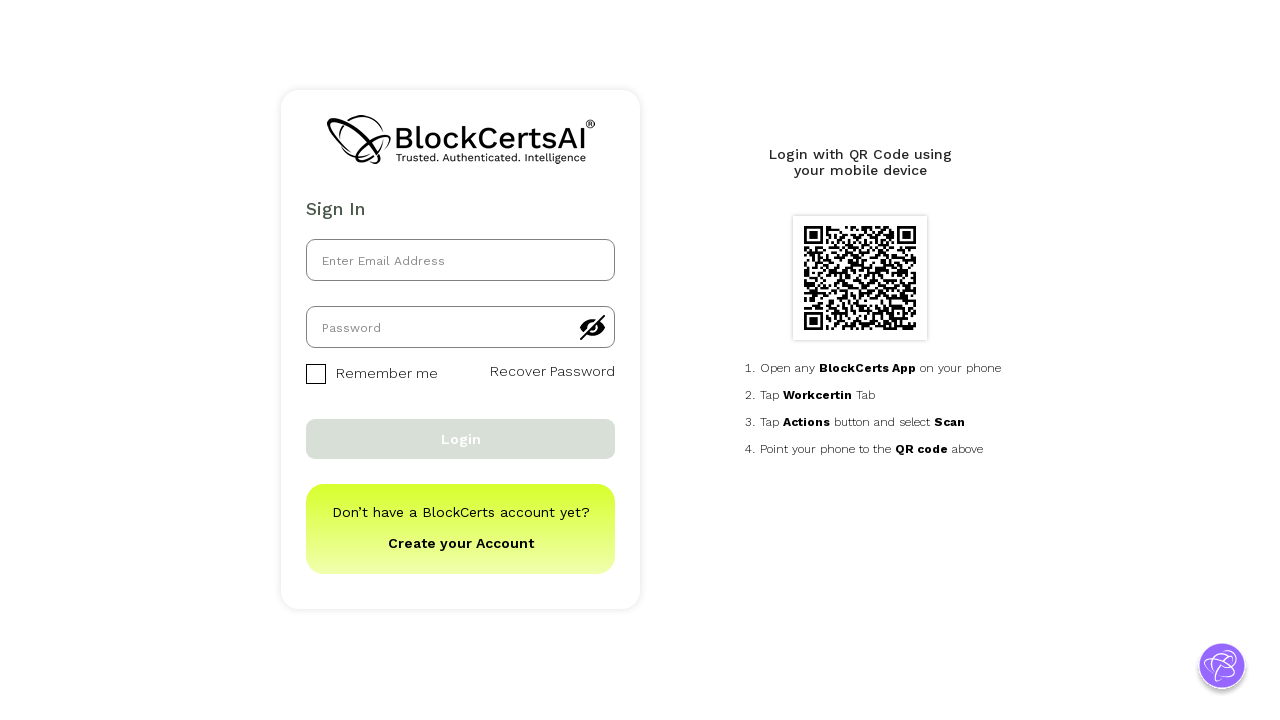

--- FILE ---
content_type: text/html; charset=utf-8
request_url: https://accounts.iam.blockcerts.com/Account/Login?returnUrl=%2Fconnect%2Fauthorize%2Fcallback%3Fclient_id%3D60b88c55-dd26-4ab4-b953-08b62afd6d34%26redirect_uri%3Dhttps%253A%252F%252Fteam.bridge.blockcerts.com%252Fsignin-oidc%26response_type%3Dcode%2520id_token%26scope%3Dblockcerts.core.api%2520tenant%2520offline_access%2520profile%2520openid%26response_mode%3Dform_post%26nonce%3D638102427090570964.MDhkNzgwMDgtMGQ2Zi00MTk3LTk3MmUtZTBjODFmMGQwMDE5YWFlN2IzODEtYjMyMi00OTRjLWI5NWMtZmRjODQwNGY5YzA3%26tenant%3Dteam%26custom_redirect_url%3Dhttps%25253a%25252f%25252fteam.blockcerts.com%25252fLogin.aspx%26acr_values%3Dtenant%253Ateam%26state%3DCfDJ8MhbzBGVh6hCj8Qfq4Ye72YJgjOOrPZg5LJKxr2AQ2yXFzDYWrvXJWOsYf8fKs-t57QgD9_s5FCWfc03kjXZ9bqH4EmkrJhohRvqlscBY7TlcjqRSbLeZ2p3XaQw275T_QzTgvsNiF6QrP1fCe0wfoMQXajBaeQFSVanYqpkAj5J1IfqVELAgEnIUJ2IKhUDIU68ZySkFJ4BBu0m8t4m8Eo3djMxOnEI_r0uTWYWc_DWvdj14plruY8UB7hVHzGvnjxLws4KqZ5Lqs3YcywT8x4hGjTSqjNzSXyI_OOyFKvRTCesOMUr3pClKTwA7owhyidrcSW-GC3xyy3XQTZhjeHtT-PLYAPUdx0WgeDoY_P7E5065ZjEHq7TyB2P49Du0tQaspPpPdM3RNBvarVU-Tw%26x-client-SKU%3DID_NETSTANDARD2_0%26x-client-ver%3D5.5.0.0
body_size: 63876
content:

<!DOCTYPE html>
<html>
<head>
    <meta charset="utf-8" />
    <meta http-equiv="X-UA-Compatible" content="IE=edge">
    <meta name="viewport" content="width=device-width, initial-scale=1.0" />

    <title>Blockcerts Authentication</title>
    <link rel="icon" type="image/x-icon" href="/css/favicon.ico?v=6u8rQ4hSG_s1d0uQsNIOa8B6gEi0_Mm3-l8EJHdgxUA" />
    <link rel="shortcut icon" type="image/x-icon" href="/css/favicon.ico?v=6u8rQ4hSG_s1d0uQsNIOa8B6gEi0_Mm3-l8EJHdgxUA" />
    <link rel="stylesheet" href="/css/bootstrap.min.css" />
    <link rel="stylesheet" href="/css/bootstrap-custom.css" />
    <link rel="stylesheet" href="/css/site.css?v=uOZjPrdauCXVODgElM3QjP4r9-q80gTVYp9zxbuoq_I" />

    <!-- Work Sans - Google font -->
    <link href="//fonts.googleapis.com/css2?family=Work+Sans:wght@300;400;500;600;700;800;900&display=swap" rel="stylesheet" type="text/css">
   
        <link rel="stylesheet" href="/css/site.css?v=uOZjPrdauCXVODgElM3QjP4r9-q80gTVYp9zxbuoq_I" />

    <script src="/lib/jquery/jquery-3.1.1.min.js"></script>
    <script src="/lib/bootstrap/js/bootstrap.js"></script>

    <script src="/js/config.js?v=vt8xxHA6Tjlo6IfDmEVhw7FI0Tng2TVEqAIJ3G4h3jY"></script>
</head>
<body class="login-background">
    <div class=" body-content">
        
<!-- The Modal Popup -->
<div class="modal fade" id="how__sign__work" tabindex="-1" role="dialog" aria-labelledby="myLargeModalLabel" aria-hidden="true">
    <div class="modal-dialog modal-lg">
        <div class="modal-content">
            <!-- Modal Header -->
            <div class="modal-header">
                <a class="close" data-dismiss="modal">
                    <svg width="13" height="14" viewBox="0 0 13 14" fill="none" xmlns="http://www.w3.org/2000/svg">
                        <path d="M3.81934 0.492188L6.36133 5.20508L8.90332 0.492188H12.0854L8.16113 7.19043L12.1875 14H8.97754L6.36133 9.19434L3.74512 14H0.516602L4.55225 7.19043L0.618652 0.492188H3.81934Z" fill="white" />
                    </svg>
                </a>
                <h4 class="modal-title">How Sign-up Works</h4>
                <small>Receive <span>3 Free</span> Tokens</small>
            </div>

            <!-- Modal body -->
            <div class="modal-body">
                <div class="step__no__area">
                    <div class="step-col">
                        <span>1</span>
                        <h4>Download</h4>
                        <p>
                            Get your free
                            wallet & desktop app
                        </p>
                    </div>
                    <div class="dash__line__area"></div>
                    <div class="step-col">
                        <span>2</span>
                        <h4>Verify ID</h4>
                        <p> Safeguard your NFTs with ID verification</p>
                    </div>
                    <div class="dash__line__area"></div>
                    <div class="step-col">
                        <span>3</span>
                        <h4>Create</h4>
                        <p>Buy, sell, explore and create your NFT’s</p>
                    </div>
                </div>
                        <div class="download__wallet__area__block">
                            <div class="lt__area__block">
                                <div class="title__headline">Download The BeyonCERTs Wallet</div>
                                <p>
                                    Get Your Cloud Connected On Your Desktop &
                                    Download to Your Mobile Device
                                </p>
                                <div class="download__wallet__btn__sec">
                                    <a href="https://downloads.blockcerts.com/downloads/BlockCerts.exe" target="_blank">
                                        <span>
                                            <svg width="30" height="29" viewBox="0 0 30 29" fill="none" xmlns="http://www.w3.org/2000/svg">
                                                <path d="M29.3528 15.0826H13.2992V26.6696L29.3528 29V15.0826ZM12.2635 15.0826H0.352783V24.7924L12.2635 26.5208V15.0826ZM29.3528 0L13.2992 2.29152V14.0469H29.3528V0ZM12.2635 2.4404L0.352783 4.14286V14.0469H12.2635V2.4404Z" fill="white" />
                                            </svg>
                                        </span>Download for Windows
                                    </a>
                                </div>
                                <div class="mobile__app__sec">
                                    <p>MeetCERTin App</p>
                                    <ul>
                                        <li><a href="https://apps.apple.com/in/app/meetcertin/id1607931456" target="_blank"><img src="/images/appstore-icon.png" alt="App Store"></a></li>
                                        <li><a href="https://play.google.com/store/apps/details?id=io.blockcerts.meet" target="_blank"><img src="/images/googleplay-icon.png" alt="Google Play"></a></li>
                                    </ul>
                                </div>
                                <div class="mobile__app__sec">
                                    <p>IDCERTin App</p>
                                    <ul>
                                        <li><a href="https://apps.apple.com/in/app/blockcerts-idcertin/id1548654040" target="_blank"><img src="/images/appstore-icon.png" alt="App Store"></a></li>
                                    </ul>
                                </div>
                            </div>
                            <div class="rt__area__block">
                                <div class="download__available__area">
                                    <p>Also, download for:</p>
                                    <ul>
                                        <li><a href="https://downloads.blockcerts.com/downloads/BlockCerts.dmg" target="_blank"><img src="/images/macos-icon.png" alt="Mac OS"></a></li>
                                        <li><a href="https://downloads.blockcerts.com/downloads/BlockCerts.rpm" target="_blank"><img src="/images/redhat-icon.png" alt="Redhat"></a></li>
                                        <li><a href="https://downloads.blockcerts.com/downloads/BlockCerts.deb" target="_blank"><img src="/images/debian-icon.png" alt="debian"></a></li>
                                    </ul>
                                </div>
                            </div>
                        </div>
            </div>
        </div>
    </div>
</div>



<script src="https://challenges.cloudflare.com/turnstile/v0/api.js?onload=onloadTurnstileCallback" defer></script>
<script>
    window.onloadTurnstileCallback = function () {
        turnstile.render('#cf-turnstile', {
            sitekey: '0x4AAAAAAAEbKJgG0kYYFgfb',
            callback: function (token) {
                //console.log(`Challenge Success ${token}`);
            },
        });
    };
</script>
<div class="login-page">
    <div class="login-wrapper">
        <div class="justify-content-md-center">
                <!-- Login section start -->
                <div class="iam__order__exchange">
                    <div class="main__iam__block">

                        <div class="iam__block__col first__order__sec">
                            <div class="iam--globe--round--sec">
                            <!-- Top Logo section start -->
                            <div class="iam-top-logo"><img src="/images/logo.png" alt="Blockcerts" title="team"></div>
                            <!-- Top Logo section end -->
                            <div class="iam-login-section">
                                <h2>Sign In</h2>


                            <form class="formLogin" action="/?landingtheme=team&amp;callbackUrl=https%3A%2F%2Fteam.blockcerts.com%2FLogin.aspx" method="post">
                                <input type="hidden" id="ReturnUrl" name="ReturnUrl" value="/connect/authorize/callback?client_id=60b88c55-dd26-4ab4-b953-08b62afd6d34&amp;redirect_uri=https%3A%2F%2Fteam.bridge.blockcerts.com%2Fsignin-oidc&amp;response_type=code%20id_token&amp;scope=blockcerts.core.api%20tenant%20offline_access%20profile%20openid&amp;response_mode=form_post&amp;nonce=638102427090570964.MDhkNzgwMDgtMGQ2Zi00MTk3LTk3MmUtZTBjODFmMGQwMDE5YWFlN2IzODEtYjMyMi00OTRjLWI5NWMtZmRjODQwNGY5YzA3&amp;tenant=team&amp;custom_redirect_url=https%253a%252f%252fteam.blockcerts.com%252fLogin.aspx&amp;acr_values=tenant%3Ateam&amp;state=[base64]&amp;x-client-SKU=ID_NETSTANDARD2_0&amp;x-client-ver=5.5.0.0" />
                                <input type="hidden" id="CallbackUrl" name="CallbackUrl" value="https://team.blockcerts.com/Login.aspx" />
                                <input type="hidden" id="Tenant" name="Tenant" value="team" />
                                <input type="hidden" id="RequestAction" name="RequestAction" value="" />
                                <input type="hidden" id="RoleKey" name="RoleKey" value="" />
                                <input type="hidden" data-val="true" data-val-required="The IgnoreAccount field is required." id="IgnoreAccount" name="IgnoreAccount" value="False" />
                                <input type="hidden" id="ClientId" name="ClientId" value="60b88c55-dd26-4ab4-b953-08b62afd6d34" />
                                <input type="hidden" value="" id="TwoFactorToken" name="TwoFactorToken" />
                                <input type="hidden" value="False" data-val="true" data-val-required="The Is1to1me field is required." id="Is1to1me" name="Is1to1me" />
                                <input type="hidden" value="" id="TurnstileValidationResponse" name="TurnstileValidationResponse" />
                                <div class=''>

                                    <div class="form-group">

                                        <input type="text" class="form-control control-filled" id="" placeholder="Enter Email Address" data-val="true" data-val-required="The Email or username field is required." name="Username" value="">

                                    </div>



                                    <div class="form-group pwd__visible">

                                        <input type="password" class="form-control control-filled" placeholder="Password" id="login-form-password" name="Password">
                                        <svg onclick="togglePass()" hidden id="Layer_2" data-name="Layer 2" width="25" xmlns="http://www.w3.org/2000/svg" viewBox="0 0 512 512">
                                            <title>eye-glyph</title>
                                            <path d="M320,256a64,64,0,1,1-64-64A64.07,64.07,0,0,1,320,256Zm189.81,9.42C460.86,364.89,363.6,426.67,256,426.67S51.14,364.89,2.19,265.42a21.33,21.33,0,0,1,0-18.83C51.14,147.11,148.4,85.33,256,85.33s204.86,61.78,253.81,161.25A21.33,21.33,0,0,1,509.81,265.42ZM362.67,256A106.67,106.67,0,1,0,256,362.67,106.79,106.79,0,0,0,362.67,256Z" />
                                        </svg>
                                        <svg onclick="togglePass()" id="Layer_1" data-name="Layer 1" width="25" xmlns="http://www.w3.org/2000/svg" viewBox="0 0 512 512">
                                            <title>eye-disabled-glyph</title>
                                            <path d="M409.84,132.33l95.91-95.91A21.33,21.33,0,1,0,475.58,6.25L6.25,475.58a21.33,21.33,0,1,0,30.17,30.17L140.77,401.4A275.84,275.84,0,0,0,256,426.67c107.6,0,204.85-61.78,253.81-161.25a21.33,21.33,0,0,0,0-18.83A291,291,0,0,0,409.84,132.33ZM256,362.67a105.78,105.78,0,0,1-58.7-17.8l31.21-31.21A63.29,63.29,0,0,0,256,320a64.07,64.07,0,0,0,64-64,63.28,63.28,0,0,0-6.34-27.49l31.21-31.21A106.45,106.45,0,0,1,256,362.67ZM2.19,265.42a21.33,21.33,0,0,1,0-18.83C51.15,147.11,148.4,85.33,256,85.33a277,277,0,0,1,70.4,9.22l-55.88,55.88A105.9,105.9,0,0,0,150.44,270.52L67.88,353.08A295.2,295.2,0,0,1,2.19,265.42Z" />
                                        </svg>
                                    </div>
                                    
                                    <div class="form-check">

                                            <div class="form-group login-remember">
                                                <label class="checkbox" for="checkboxId">
                                                    <input class="checkbox__input" type="checkbox" id="checkboxId" data-val="true" data-val-required="The RememberLogin field is required." name="RememberLogin" value="true" />

                                                    <div class="checkbox__box"></div>
                                                    Remember me

                                                </label>
                                                <a href="/Account/ForgotPassword?returnUrl=%2Fconnect%2Fauthorize%2Fcallback%3Fclient_id%3D60b88c55-dd26-4ab4-b953-08b62afd6d34%26redirect_uri%3Dhttps%253A%252F%252Fteam.bridge.blockcerts.com%252Fsignin-oidc%26response_type%3Dcode%2520id_token%26scope%3Dblockcerts.core.api%2520tenant%2520offline_access%2520profile%2520openid%26response_mode%3Dform_post%26nonce%3D638102427090570964.MDhkNzgwMDgtMGQ2Zi00MTk3LTk3MmUtZTBjODFmMGQwMDE5YWFlN2IzODEtYjMyMi00OTRjLWI5NWMtZmRjODQwNGY5YzA3%26tenant%3Dteam%26custom_redirect_url%3Dhttps%25253a%25252f%25252fteam.blockcerts.com%25252fLogin.aspx%26acr_values%3Dtenant%253Ateam%26state%[base64]%26x-client-SKU%3DID_NETSTANDARD2_0%26x-client-ver%3D5.5.0.0" tabindex="-1" target="_self" class="form-text">Recover Password</a>
                                            </div>


                                    </div>
                                            <div class="form-group">
                                                <div id="cf-turnstile" data-sitekey="0x4AAAAAAAEbKJgG0kYYFgfb"></div>
                                            </div>
                                </div>
                                <div class="iam-btn-section">
                                    <button type="submit" class="iam-btn" disabled>Login</button>
                                </div>
                            <input name="__RequestVerificationToken" type="hidden" value="CfDJ8Me2mmQtSq1OiZHSCCYWLvASZV84u1d8_JdM43TBKnW3Id6FSlW12ofXaWJGIfKKp_P85SNmMhq2_ta3o9AwcwG3kTwJMDDD-8TXTKy9MfEdQb4lms2fx3KCF0P7Ottzm4Shxf3Ke9ThCVMKipBpCYw" /><input name="RememberLogin" type="hidden" value="false" /></form>


                            </div>

                            <div class="create-account-sec">
                                Don’t have a BlockCerts account yet?
                                <a href="/Account/SignUp?returnUrl=%2fconnect%2fauthorize%2fcallback%3fclient_id%3d60b88c55-dd26-4ab4-b953-08b62afd6d34%26redirect_uri%3dhttps%253A%252F%252Fteam.bridge.blockcerts.com%252Fsignin-oidc%26response_type%3dcode%2520id_token%26scope%3dblockcerts.core.api%2520tenant%2520offline_access%2520profile%2520openid%26response_mode%3dform_post%26nonce%3d638102427090570964.MDhkNzgwMDgtMGQ2Zi00MTk3LTk3MmUtZTBjODFmMGQwMDE5YWFlN2IzODEtYjMyMi00OTRjLWI5NWMtZmRjODQwNGY5YzA3%26tenant%3dteam%26custom_redirect_url%3dhttps%25253a%25252f%25252fteam.blockcerts.com%25252fLogin.aspx%26acr_values%3dtenant%253Ateam%26state%[base64]%26x-client-SKU%3dID_NETSTANDARD2_0%26x-client-ver%3d5.5.0.0">Create your Account</a>
                            </div>
                                </div>
                        </div>
                        <div class="iam__block__col second__order__sec">
                            <div class="qrcode--area">
                                <script>
    var PAGE_REDIRECT = `/connect/authorize/callback?client_id=60b88c55-dd26-4ab4-b953-08b62afd6d34~SEPARATOR~redirect_uri=https%3A%2F%2Fteam.bridge.blockcerts.com%2Fsignin-oidc~SEPARATOR~response_type=code%20id_token~SEPARATOR~scope=blockcerts.core.api%20tenant%20offline_access%20profile%20openid~SEPARATOR~response_mode=form_post~SEPARATOR~nonce=638102427090570964.MDhkNzgwMDgtMGQ2Zi00MTk3LTk3MmUtZTBjODFmMGQwMDE5YWFlN2IzODEtYjMyMi00OTRjLWI5NWMtZmRjODQwNGY5YzA3~SEPARATOR~tenant=team~SEPARATOR~custom_redirect_url=https%253a%252f%252fteam.blockcerts.com%252fLogin.aspx~SEPARATOR~acr_values=tenant%3Ateam~SEPARATOR~state=[base64]~SEPARATOR~x-client-SKU=ID_NETSTANDARD2_0~SEPARATOR~x-client-ver=5.5.0.0~SEPARATOR~acr_values=access:external`;
</script>
<script src="/lib/signalr/jquery.signalr-2.2.2.min.js"></script>
<script src="/lib/signalr/signalr.min.js"></script>

<script src="/js/BrowserDetect.js?v=z2BamWP6OuDhsEHn4XFOnTGuiAAmmLzLcfRy2s8GxKQ"></script>
<script src="/js/yim.js?v=NU19h0t2hElXPW5DDgxJyHQiG7jLlAXJ-G1gRsB36FE"></script>
<script src="/js/qrcode.js?v=S2Ezy7WhPs3CbPqJfQ2ve7mwgjIDLN04HoLyuvNlO18"></script>
<script src="/js/qrcode_SJIS.js?v=eEiXwaNl3Uhf-ZKquI1R6eiFpjTxc32tl8Q-KtfDK8g"></script>

<!-- fonticons --->
<link rel="stylesheet" href="/css/font-awesome-4.7.0/css/font-awesome.min.css" />
<!-- fonticons--->


<div class="qr-login-instruction">
    <div class="row text-center">
        <div class="login--qr-title">Login with QR Code using<br /> your mobile device</div>
    </div>
    <div class="row">
        <div id="qr-data-info" class="bg-info col-md-12">
        </div>
    </div>

    <div class="row text-center">
        <div id="qrcode-scan" class="text-center"></div>
        <div class="text-center py-3" id="qr-expiry_message">
            <span class="qr--alter--icon">
                <svg width="30" height="30" viewBox="0 0 30 30" fill="none" xmlns="http://www.w3.org/2000/svg">
                    <path d="M29 15C29 7.27083 22.7292 1 15 1C7.27083 1 1 7.27083 1 15C1 22.7292 7.27083 29 15 29C22.7292 29 29 22.7292 29 15Z" stroke="#FE1212" stroke-width="2" stroke-miterlimit="10" />
                    <path d="M14.5815 8.44143L15 17.3336L15.4178 8.44143C15.4204 8.38458 15.4114 8.3278 15.3913 8.27457C15.3712 8.22134 15.3404 8.17276 15.3009 8.13181C15.2614 8.09086 15.2139 8.0584 15.1615 8.03641C15.109 8.01443 15.0526 8.00337 14.9957 8.00393C14.9394 8.00446 14.8839 8.01631 14.8323 8.03878C14.7808 8.06125 14.7343 8.09388 14.6956 8.13471C14.657 8.17555 14.627 8.22375 14.6073 8.27645C14.5877 8.32915 14.5789 8.38525 14.5815 8.44143Z" stroke="#FE1212" stroke-width="2" stroke-linecap="round" stroke-linejoin="round" />
                    <path d="M15 23.1598C14.7115 23.1598 14.4296 23.0743 14.1898 22.9141C13.9499 22.7538 13.763 22.5261 13.6526 22.2596C13.5423 21.9931 13.5134 21.6999 13.5696 21.417C13.6259 21.1341 13.7648 20.8743 13.9688 20.6703C14.1727 20.4663 14.4326 20.3275 14.7155 20.2712C14.9983 20.2149 15.2916 20.2438 15.558 20.3542C15.8245 20.4646 16.0523 20.6515 16.2125 20.8913C16.3728 21.1311 16.4583 21.4131 16.4583 21.7015C16.4583 22.0883 16.3046 22.4592 16.0312 22.7327C15.7577 23.0062 15.3867 23.1598 15 23.1598Z" fill="#FE1212" />
                </svg>
            </span>
            <div class="qr--error--msg--sec">
            <small>This QR Code has expired due to inactivity.<br />Please, refresh it to scan again.</small><br />
            <a href="#" class="link" onclick="refreshQRCode(); return false;"><small>Refresh QR code</small></a>
            </div>
        </div>
    </div>

    <div class="row text-center">
        <ul class="decimal-list">
            <li><span>Open any <b>BlockCerts App</b> on your phone</span></li>
            <li>
                <span>Tap <b>Workcertin</b> Tab</span>
            </li>
            <li>
                <span>Tap <b>Actions</b> button and select <b>Scan</b></span>
            </li>
            <li><span>Point your phone to the <b>QR code</b> above</span></li>
        </ul>
    </div>

</div>

<script src="/js/qr_impl.js?v=Ds39XWqzJRhZm766rkrMDVLCjFnrJtsydbNOLnT4BtI"></script>

<style type="text/css">

    #qr-expiry_message {
        display: none;
        
    }
    #qr-expiry_message a.link{
        color: #F11818!important;
        padding-top:0px;
        display:block;
        text-decoration: underline!important;
        font-weight:600;
    }
        #qr-expiry_message a.link:hover {
            color: #F11818!important;
            text-decoration:none!important;
        }
        #qrcode-scan {
        position: relative;
        margin: auto;
    }

    .qr-login-section small, .back-login-section small {
        color: grey;
        margin-top: -24px;
        display: block;
        margin-left: 30px;
        font-weight: bold;
    }

   

    .qr-login-section, .qr-login-instruction, .back-login-section {
        width: 320px;
        position: relative;
        margin: 0px auto;
    }

    .qr-login-instruction {
        margin-top:-20px;
    }

        .qr-login-instruction li {
            list-style-type: none;
            float: left;
            clear: both;
            padding: 5px 0px;
            margin-left: -24px;
        }

    #qr-data-info {
        padding: 10px;
        display: none;
        margin-bottom: 15px;
        border: 1px solid #B4DE00;
        background: rgba(239, 255, 172, 0.97);
        text-align: center;
        font-size:12px;
        color:#000;
       
    }

    .fa-icon-exp {
        font-size: 50px;
        position: absolute;
        top: 35px;
        left: 150px;
        color: red;
    }

    .expired img {
        opacity: 0.4;
    }

    .qr-login-section {
        display:none;
    }

    .decimal-list{
        padding-left: 75px;
    }

 

    #qrcode-scan img {
        background: #fff;
        box-shadow: 0px 0px 4px 0px rgba(0, 0, 0, 0.25);
        margin-bottom: 15px;
        width: 134px;
        height: 124px;
    }
</style>
                            </div>
                        </div>

                        

<script type="text/javascript" src="https://team.blockcerts.com/includes/js/cmaeon/3rdparty/prototype/prototype.js"></script>
<script src="/lib/payment/jquery.validate.min.js" type="text/javascript"></script>

<script src="/lib/payment/_CreditCardPopup.js" type="text/javascript"></script>
<script src="/lib/payment/payment-modal.js" type="text/javascript"></script>

<script src="/lib/payment/core-library.js" type="text/javascript"></script>
<link type="text/css" rel="stylesheet" href="/lib/payment/payment-modal.css" />


<div class="modal fade" id="payment-popup" tabindex="-1" role="dialog" aria-labelledby="exampleModalLabel" aria-hidden="true">
    <div class="modal-dialog modal-md">
        <div class="modal-content">
            <!-- Modal Header -->
            <div class="modal-header">
                <a class="close" data-dismiss="modal">
                    <svg width="16" height="16" viewBox="0 0 16 16" fill="none" xmlns="http://www.w3.org/2000/svg">
                        <path d="M1.6 16L0 14.4L6.4 8L0 1.6L1.6 0L8 6.4L14.4 0L16 1.6L9.6 8L16 14.4L14.4 16L8 9.6L1.6 16Z" fill="#B1B1B1" />
                    </svg>
                </a>
            </div>
            <div class="information-container modal-body text-center">
                
                <div class="col-xs-12 text-center">
                    <img src="/lib/payment/logo.png" class="img-responsive center-block" alt="account logo" />
                </div>

                <div class="row">
                    <div class="col-xs-12">
                        <div id="invoice_info">
                            <table class="table">
                                <thead>
                                    <tr>
                                        <th class="col-md-8 bg-info">Item(s)</th>
                                        <th class="col-md-4 bg-info">Price</th>
                                    </tr>
                                </thead>
                                <tbody>
                                </tbody>
                                <tfoot>
                                </tfoot>
                            </table>
                        </div>
                        <div class="clearfix"></div>
                        <hr class="pay-hori-line">
                        <div id="message" class="pane"></div>
                        <div id="payment">

                            <form id="paymentForm" class="" onsubmit="return false;">

                                <div class="text-right">
                                    <img class="credit-cards amex" src="/lib/payment/amex.png" alt="American Express" />
                                    <img class="credit-cards master" src="/lib/payment/mastercard.png" alt="Mastercard" />
                                    <img class="credit-cards visa" src="/lib/payment/visa.png" alt="Visa" />
                                </div>

                                <div class="form-group">
                                    <label>Name<sub>*</sub></label>
                                    <input name="cardholderName" value="" id="cardholderName" class="required form-control" type="text" placeholder="Name on Card" />
                                </div>
                                <div class="row">
                                    <div class="form-group col-xs-12">
                                        <label>Card Number<sub>*</sub></label>
                                        <input name="cardNumber" value="" id="cardNumber" class="required creditcard form-control" maxlength="16" type="text" placeholder="Card Number" />
                                    </div>
                                    <div class="form-group col-xs-12">
                                        <label>CVV<sub>*</sub></label>
                                        <input value="" class="required number form-control" id="cardCSC" name="cardCSC" type="text" placeholder="CVV" maxlength="4" />
                                    </div>
                                </div>
                                <div class="clearfix"></div>
                                <div class="form-group">

                                    <div class="row form-horizontal">
                                        <label for="card_expiration_month" class="col-sm-12 control-label">Expiration Date</label>
                                        <div class="col-xs-6 col-sm-6">
                                            <select name="expiry_month" id="expiry_month" class="form-control">
                                            </select>
                                        </div>
                                        <div class="col-xs-6 col-sm-3">
                                            <select name="expiry_year" id="expiry_year" class="form-control">
                                            </select>
                                        </div>
                                    </div>
                                </div>

                                <p class="terms">
                                    By clicking Submit you agree to the 
                                        <a href='https://blockcerts.com/terms-of-use' target="_blank">Terms of Service</a>
                                        and <a href='https://blockcerts.com/privacy-policy/' target="_blank">Privacy Policy</a>.
                                </p>
                                <div class="checkbox">
                                    <span>
                                        <input id="cbPaymentTerms" type="checkbox" name="paymentTerms" />
                                    </span>
                                    I have read the Terms of Service and the Privacy Policy.
                                </div>
                                
                                <div class="form-group">
                                    <button type="submit" id="paymentSubmit" class="btn submit btn-primary btn-block" disabled="disabled">Submit</button>
                                    </div>
                                <div class="form-group">
                                    <button class="btn cancel btn-primary btn-block" data-dismiss="modal" aria-label="Close">cancel</button>
                                </div>

                            </form>
                            <div class="clearfix"></div>


                        </div>

                    </div>
                </div>
            </div>
        </div>
    </div>
</div>



<div class="modal fade" id="purchase-submitted-popup" tabindex="-1" role="dialog" aria-labelledby="exampleModalLabel" aria-hidden="true">
    <div class="modal-dialog modal-md">
        <div class="modal-content">
            <!-- Modal Header -->
            <div class="modal-header">
                <a class="close" data-dismiss="modal">
                    <svg width="16" height="16" viewBox="0 0 16 16" fill="none" xmlns="http://www.w3.org/2000/svg">
                        <path d="M1.6 16L0 14.4L6.4 8L0 1.6L1.6 0L8 6.4L14.4 0L16 1.6L9.6 8L16 14.4L14.4 16L8 9.6L1.6 16Z" fill="#B1B1B1" />
                    </svg>
                </a>
            </div>
            <div class="modal-body text-center">

               

                <div class="row">
                    <div class="col-xs-12">
                        <div class="success--title">Purchase Submitted Successfully!</div>
                        <p>
                            Your BCERTs will be added to your wallet once your purchase is processed.
                            In the meantime, you can continue using the platform.
                        </p>
                        </div>
                </div>

                <div class="form-group">
                    <button type="submit" id="purchase-submitted-continue" class="btn continue btn-primary btn-block">Continue</button>
                </div>
            </div>
        </div>
    </div>
</div>
                        <!--Manish added 9-8-2023-->
<link rel="stylesheet" href="/css/modal.css" />

<script type="text/javascript">


    var inkModel = {};
    function showInkPopup(vaultAddress, requestCode, loginId, userInstances) {
        var instanceArray = JSON.parse(userInstances);
        inkModel = {
            requestCode: requestCode,
            loginId: loginId,
            vaultBalance : {
                address: vaultAddress
            },
            instances: instanceArray
        };

        jQuery('span#user-vault-address').html(inkModel.vaultBalance.address);

        jQuery('#ink-insufficient-balance-modal').modal('show');
        //
        // hide low balance login error - since popup is already there
        if (jQuery('.iam-login-section .alert-danger')) {
            jQuery('.iam-login-section .alert-danger').hide();
        }
    }

    function openPayment()
    {
        jQuery('#ink-insufficient-balance-modal').modal('hide');
        jQuery('#payment-popup').modal({backdrop:'static'});

        var dataModel = {
            RateConversionCompleted: false,
            VaultAddress: inkModel.vaultBalance.address,
            RequestCode: inkModel.requestCode,
            LoginID: inkModel.loginId,
            Currency: 'USD',
            InvoiceItems: [
                {
                    Title: "1 BCERT Token Purchase",
                    Amount: 1
                }
            ]
        };
        PopupPayment.GetExchangeRateForCurrencyAndStartPopup(dataModel);
    }

    function SendINKRequest(){
        PopupPayment.OpenINKRequest(inkModel);
    }

    jQuery(function () {
        jQuery('#ink-insufficient-balance-modal').on('hide.bs.modal', function (e) {
            jQuery('#payment-popup').css('overflow-x', 'hidden');
            jQuery('#payment-popup').css('overflow-y', 'auto');
            jQuery('body').css('overflow', 'hidden');
        });
        jQuery('#payment-popup').on('hide.bs.modal', function (e) {
            jQuery('body').css('overflow', 'auto');
        });

        //-- modal backdrop

        jQuery("#ink-insufficient-balance-modal,#request-ink-modal, #ink-request-success-modal").on("shown.bs.modal", function (e) {
            if (jQuery('.modal-backdrop.fade.in')) {
                jQuery('.modal-backdrop.fade.in').addClass('in');
            }
        });
        jQuery("#ink-insufficient-balance-modal,#request-ink-modal, #ink-request-success-modal").on("shown.bs.modal", function (e) {
            if (jQuery('.modal-backdrop.fade.in')) {
                jQuery('.modal-backdrop.fade.in').removeClass('in');
            }
        });

    });
    
    function closeInkRequestSuccessModal() {
        jQuery('#ink-request-success-modal').modal('hide');
    }

    function copyVaultAddress() {
        navigator.clipboard.writeText(inkModel.vaultBalance.address);
        jQuery("#vault-address-copied").show();
        setTimeout(function () {
            jQuery("#vault-address-copied").hide();
        }, 5000);
    }
</script>

<div class="modal fade" id="ink-token-modal" tabindex="-1" role="dialog" aria-labelledby="myLargeModalLabel" aria-hidden="true">
    <div class="modal-dialog modal-md">
        <div class="modal-content">
            <!-- Modal Header -->
            <div class="modal-header">
                <a class="close" data-dismiss="modal">
                    <svg width="16" height="16" viewBox="0 0 16 16" fill="none" xmlns="http://www.w3.org/2000/svg">
                        <path d="M1.6 16L0 14.4L6.4 8L0 1.6L1.6 0L8 6.4L14.4 0L16 1.6L9.6 8L16 14.4L14.4 16L8 9.6L1.6 16Z" fill="#B1B1B1" />
                    </svg>
                </a>
            </div>
            <!-- Modal body -->
            <div class="modal-body text-center">
                <h3>Insufficient VaultCERTin Balance</h3>
                <p class="modal-sub-title">
                     Unable to authenticate your user!
                </p>
                <p>
                    Your VaultCERTin wallet currently lacks sufficient <br />BCERT/INK balance to authenticate your user.<br />
                    To proceed, we recommend purchasing 1 BCERT to<br />add balance to your VaultCERTin wallet.
                </p>
                <p class="vault--address">
                    Your VaultCERTin Address:<br/>
                    <span id="vaultAddress"></span>
                </p>
                <div class="bcert-wallet-vault-content">
                     Would you like to buy more BCERT <br />for your <span>VaultCERTin wallet</span>?
                </div>
                <div class="button-group" style="flex-direction:row;">                    
                    <a href="#" onclick="SendINKRequest()" class="download-wallet-app" style="width:50%;">Send INK Request</a>
                    <a href="#" onclick="openPayment();" class="download-mobile-app" style="width:50%;">GET 1 BCERT</a>
                </div>

            </div>
        </div>
    </div>
</div>
<!--Manish added ends-->
            
<!--Request INK Modal start -->
<div class="modal fade" id="request-ink-modal" tabindex="-1" role="dialog" aria-labelledby="myLargeModalLabel" aria-hidden="true">
    <div class="modal-dialog modal-md">
        <div class="modal-content">
            <!-- Modal Header -->
            <div class="modal-header">
                <a class="close" data-dismiss="modal">
                    <svg width="16" height="16" viewBox="0 0 16 16" fill="none" xmlns="http://www.w3.org/2000/svg">
                        <path d="M1.6 16L0 14.4L6.4 8L0 1.6L1.6 0L8 6.4L14.4 0L16 1.6L9.6 8L16 14.4L14.4 16L8 9.6L1.6 16Z" fill="#B1B1B1" />
                    </svg>
                </a>

                <h3 class="modal-title text-center">Request INK</h3>
                <p class="text-center">
                    Request a colleague or a friend to send you INK
                </p>
            </div>
            <!-- Modal body -->
            <div class="modal-body">
                <h4 id="ink-request-message" style="color:red;display:none;font-weight:200;"> </h4>
                <input type="hidden" name="user-request-code" id="user-request-code" />
                    <div class="form-group">
                        <label>Instance</label>
                        <select name="" class="form-control" id="form-select-instance" placeholder="Please select the Instance the user is member of">
                        </select>
                    </div>
                <div class="form-group">
                    <label>Your VaultCERTin Address</label>
                    <input name="user-vault-address" id="user-vault-address" type="text" class="form-control" disabled placeholder="Vault Address">
                </div>

                <div class="button-group">
                    <button class="btn cancel" data-dismiss="modal">Cancel</button>
                    <button class="btn send" id="btn-send-ink-request">Send Request</button>
                </div>
            </div>
        </div>
    </div>
</div>
<!--Request INK Modal end -->


<!--INK request submitted Modal start -->
<div class="modal fade" id="ink-request-success-modal" tabindex="-1" role="dialog" aria-labelledby="myLargeModalLabel" aria-hidden="true">
    <div class="modal-dialog modal-md">
        <div class="modal-content">
            <!-- Modal Header -->
            <div class="modal-header">
                <a class="close" data-dismiss="modal">
                    <svg width="16" height="16" viewBox="0 0 16 16" fill="none" xmlns="http://www.w3.org/2000/svg">
                        <path d="M1.6 16L0 14.4L6.4 8L0 1.6L1.6 0L8 6.4L14.4 0L16 1.6L9.6 8L16 14.4L14.4 16L8 9.6L1.6 16Z" fill="#B1B1B1" />
                    </svg>
                </a>

                <h3 class="modal-title text-center">Your INK request is submitted!</h3>
                <p class="text-center">
                    We will send you SMS/Email notification once it is validated by administrators
                </p>
            </div>
            <!-- Modal body -->
            <div class="modal-body">                   

                <div class="button-group">
                    <button class="btn ok" data-dismiss="modal">Ok</button>
                </div>

            </div>
        </div>
    </div>
</div>


<!-- Insufficient INK Balance -->
<div class="modal fade" id="ink-insufficient-balance-modal" tabindex="-1" role="dialog" aria-labelledby="myLargeModalLabel" aria-hidden="true">
    <div class="modal-dialog modal-md">
        <div class="modal-content">
            <!-- Modal Header -->
            <div class="modal-header">
                <a class="close" data-dismiss="modal">
                    <svg width="16" height="16" viewBox="0 0 16 16" fill="none" xmlns="http://www.w3.org/2000/svg">
                        <path d="M1.6 16L0 14.4L6.4 8L0 1.6L1.6 0L8 6.4L14.4 0L16 1.6L9.6 8L16 14.4L14.4 16L8 9.6L1.6 16Z" fill="#B1B1B1" />
                    </svg>
                </a>
            </div>
            <!-- Modal body -->
            <div class="modal-body text-center">
                <h2 class="modal-title">Insufficient INK Balance</h2>
                <p class="modal-sub-title">
                    Here are some other options to keep you going
                </p>
                <p id="vault-address-copied" style="display:none;background-color:rgb(255, 249, 193);color:#000;">
                    Vault Address copied to clipboard
                </p>
                <div class="white--strip--section">
                <div class="vault-copy-section">
                    <div class="vault--address">
                       1 Copy your VAULTCERTIN address
                            <span id="user-vault-address">--</span>
                    </div>
                        <div class="copy--sec">
                            <a href="#" id="copy-vault-address" onclick="copyVaultAddress();return false;">
                                <svg width="41" height="54" viewBox="0 0 41 54" fill="none" xmlns="http://www.w3.org/2000/svg">
                                    <path d="M30.0264 6.5769H14.5505C12.3559 6.5769 10.5769 8.35593 10.5769 10.5505V26.0264C10.5769 28.221 12.3559 30 14.5505 30H30.0264C32.221 30 34 28.221 34 26.0264V10.5505C34 8.35593 32.221 6.5769 30.0264 6.5769Z" stroke="black" stroke-linejoin="round" />
                                    <path d="M28.3882 6.57692L28.4231 4.90385C28.4201 3.86939 28.0079 2.87814 27.2764 2.14666C26.5449 1.41518 25.5537 1.00294 24.5192 1H9.46154C8.27934 1.00349 7.14656 1.47467 6.31061 2.31061C5.47467 3.14656 5.00349 4.27934 5 5.46154V20.5192C5.00294 21.5537 5.41518 22.5449 6.14666 23.2764C6.87814 24.0079 7.86939 24.4201 8.90385 24.4231H10.5769" stroke="black" stroke-linecap="round" stroke-linejoin="round" />
                                    <path d="M11.108 42.2898H8.98295C8.92235 41.9413 8.81061 41.6326 8.64773 41.3636C8.48485 41.0909 8.2822 40.8598 8.03977 40.6705C7.79735 40.4811 7.52083 40.339 7.21023 40.2443C6.90341 40.1458 6.57197 40.0966 6.21591 40.0966C5.58333 40.0966 5.02273 40.2557 4.53409 40.5739C4.04545 40.8883 3.66288 41.3504 3.38636 41.9602C3.10985 42.5663 2.97159 43.3068 2.97159 44.1818C2.97159 45.072 3.10985 45.822 3.38636 46.4318C3.66667 47.0379 4.04924 47.4962 4.53409 47.8068C5.02273 48.1136 5.58144 48.267 6.21023 48.267C6.55871 48.267 6.88447 48.2216 7.1875 48.1307C7.49432 48.036 7.76894 47.8977 8.01136 47.7159C8.25758 47.5341 8.46402 47.3106 8.63068 47.0455C8.80114 46.7803 8.91856 46.4773 8.98295 46.1364L11.108 46.1477C11.0284 46.7008 10.8561 47.2197 10.5909 47.7045C10.3295 48.1894 9.98674 48.6174 9.5625 48.9886C9.13826 49.3561 8.64205 49.6439 8.07386 49.8523C7.50568 50.0568 6.875 50.1591 6.18182 50.1591C5.15909 50.1591 4.24621 49.9223 3.44318 49.4489C2.64015 48.9754 2.00758 48.2917 1.54545 47.3977C1.08333 46.5038 0.852273 45.4318 0.852273 44.1818C0.852273 42.928 1.08523 41.8561 1.55114 40.9659C2.01705 40.072 2.65152 39.3883 3.45455 38.9148C4.25758 38.4413 5.16667 38.2045 6.18182 38.2045C6.82955 38.2045 7.43182 38.2955 7.98864 38.4773C8.54545 38.6591 9.04167 38.9261 9.47727 39.2784C9.91288 39.6269 10.2708 40.0549 10.5511 40.5625C10.8352 41.0663 11.0208 41.642 11.108 42.2898ZM16.7543 50.1705C15.902 50.1705 15.1634 49.983 14.5384 49.608C13.9134 49.233 13.4285 48.7083 13.0838 48.0341C12.7429 47.3598 12.5724 46.572 12.5724 45.6705C12.5724 44.7689 12.7429 43.9792 13.0838 43.3011C13.4285 42.6231 13.9134 42.0966 14.5384 41.7216C15.1634 41.3466 15.902 41.1591 16.7543 41.1591C17.6065 41.1591 18.3452 41.3466 18.9702 41.7216C19.5952 42.0966 20.0781 42.6231 20.419 43.3011C20.7637 43.9792 20.9361 44.7689 20.9361 45.6705C20.9361 46.572 20.7637 47.3598 20.419 48.0341C20.0781 48.7083 19.5952 49.233 18.9702 49.608C18.3452 49.983 17.6065 50.1705 16.7543 50.1705ZM16.7656 48.5227C17.2277 48.5227 17.6141 48.3958 17.9247 48.142C18.2353 47.8845 18.4664 47.5398 18.6179 47.108C18.7732 46.6761 18.8509 46.1951 18.8509 45.6648C18.8509 45.1307 18.7732 44.6477 18.6179 44.2159C18.4664 43.7803 18.2353 43.4337 17.9247 43.1761C17.6141 42.9186 17.2277 42.7898 16.7656 42.7898C16.2921 42.7898 15.8982 42.9186 15.5838 43.1761C15.2732 43.4337 15.0402 43.7803 14.8849 44.2159C14.7334 44.6477 14.6577 45.1307 14.6577 45.6648C14.6577 46.1951 14.7334 46.6761 14.8849 47.108C15.0402 47.5398 15.2732 47.8845 15.5838 48.142C15.8982 48.3958 16.2921 48.5227 16.7656 48.5227ZM22.6818 53.2727V41.2727H24.7045V42.7159H24.8239C24.9299 42.5038 25.0795 42.2784 25.2727 42.0398C25.4659 41.7973 25.7273 41.5909 26.0568 41.4205C26.3864 41.2462 26.8068 41.1591 27.3182 41.1591C27.9924 41.1591 28.6004 41.3314 29.142 41.6761C29.6875 42.017 30.1193 42.5227 30.4375 43.1932C30.7595 43.8598 30.9205 44.678 30.9205 45.6477C30.9205 46.6061 30.7633 47.4205 30.4489 48.0909C30.1345 48.7614 29.7064 49.2727 29.1648 49.625C28.6231 49.9773 28.0095 50.1534 27.3239 50.1534C26.8239 50.1534 26.4091 50.0701 26.0795 49.9034C25.75 49.7367 25.4848 49.536 25.2841 49.3011C25.0871 49.0625 24.9337 48.8371 24.8239 48.625H24.7386V53.2727H22.6818ZM24.6989 45.6364C24.6989 46.2008 24.7784 46.6951 24.9375 47.1193C25.1004 47.5436 25.3333 47.875 25.6364 48.1136C25.9432 48.3485 26.3144 48.4659 26.75 48.4659C27.2045 48.4659 27.5852 48.3447 27.892 48.1023C28.1989 47.8561 28.4299 47.5208 28.5852 47.0966C28.7443 46.6686 28.8239 46.1818 28.8239 45.6364C28.8239 45.0947 28.7462 44.6136 28.5909 44.1932C28.4356 43.7727 28.2045 43.4432 27.8977 43.2045C27.5909 42.9659 27.2083 42.8466 26.75 42.8466C26.3106 42.8466 25.9375 42.9621 25.6307 43.1932C25.3239 43.4242 25.0909 43.7481 24.9318 44.1648C24.7765 44.5814 24.6989 45.072 24.6989 45.6364ZM33.6634 53.2727C33.383 53.2727 33.1236 53.25 32.8849 53.2045C32.6501 53.1629 32.4626 53.1136 32.3224 53.0568L32.7997 51.4545C33.099 51.5417 33.366 51.5833 33.6009 51.5795C33.8357 51.5758 34.0421 51.5019 34.2202 51.358C34.402 51.2178 34.5554 50.983 34.6804 50.6534L34.8565 50.1818L31.6918 41.2727H33.8736L35.8849 47.8636H35.9759L37.9929 41.2727H40.1804L36.6861 51.0568C36.5232 51.5189 36.3073 51.9148 36.0384 52.2443C35.7694 52.5777 35.4399 52.8314 35.0497 53.0057C34.6634 53.1837 34.2012 53.2727 33.6634 53.2727Z" fill="black" />
                                </svg>
                            </a>
                        </div>
                    </div>
                </div>

                <div class="white--strip--section">
                    <div class="social-detail">
                        2 Choose one of our social media channels to contact BlockCertsAI Support - we’ll get you INK to keep you moving with a COMPLIMENTARY access !

                        <span>Complementary access is limited</span>
                      <div class="social-info-icon">

                            <a href="https://chat.whatsapp.com/H3nQoQ2NCgML1oadyJDTfz" target="_blank">
                                <svg xmlns="http://www.w3.org/2000/svg" width="27" height="27" viewBox="0 0 27 27" fill="none">
                                    <path fill-rule="evenodd" clip-rule="evenodd" d="M23.0663 3.92349C21.8182 2.67478 20.3354 1.68528 18.7033 1.01193C17.0713 0.33858 15.3221 -0.00530743 13.5566 6.19188e-05C6.14731 6.19188e-05 0.115714 6.00152 0.112701 13.3795C0.109423 15.7288 0.728695 18.037 1.90747 20.0692L0 27L7.12666 25.1395C9.09936 26.2082 11.3076 26.7675 13.5512 26.7668H13.5566C20.9653 26.7668 26.9963 20.7647 27 13.3873C27.0044 11.6278 26.659 9.88504 25.9837 8.26032C25.3083 6.63559 24.3166 5.16139 23.0663 3.92349ZM13.5566 24.5085H13.5518C11.5518 24.5091 9.58806 23.9739 7.86494 22.9584L7.45693 22.7174L3.22794 23.8215L4.35676 19.7179L4.09098 19.296C2.97264 17.5254 2.38012 15.4737 2.38238 13.3795C2.38238 7.24846 7.39727 2.2601 13.5608 2.2601C16.5176 2.25482 19.3553 3.42419 21.45 5.51101C23.5446 7.59784 24.7245 10.4312 24.7303 13.3879C24.7279 19.5196 19.7154 24.5085 13.5566 24.5085ZM19.6853 16.1801C19.3496 16.0126 17.6964 15.2038 17.3903 15.0923C17.0841 14.9808 16.8581 14.9248 16.6345 15.2598C16.4109 15.5949 15.7666 16.3447 15.5708 16.5707C15.3749 16.7967 15.179 16.8214 14.8433 16.6538C14.5077 16.4863 13.4246 16.1337 12.1415 14.9947C11.1429 14.1081 10.4691 13.0137 10.2732 12.6792C10.0774 12.3447 10.2521 12.1633 10.4203 11.997C10.5716 11.8469 10.756 11.6064 10.9241 11.4112C11.0923 11.2159 11.1483 11.0761 11.2598 10.8531C11.3713 10.6301 11.3159 10.4348 11.2321 10.2679C11.1483 10.1009 10.4763 8.45502 10.1967 7.78544C9.92369 7.13335 9.64706 7.22194 9.44094 7.2117C9.24507 7.20205 9.01907 7.19964 8.79668 7.19964C8.62667 7.20407 8.4594 7.24349 8.30531 7.31546C8.15122 7.38742 8.01362 7.49038 7.9011 7.6179C7.59314 7.95299 6.72528 8.76299 6.72528 10.4071C6.72528 12.0512 7.93063 13.6423 8.09697 13.8653C8.26331 14.0882 10.4655 17.465 13.8351 18.9133C14.4608 19.1812 15.1001 19.4162 15.7504 19.6172C16.555 19.8715 17.2872 19.836 17.8658 19.7498C18.5112 19.654 19.8546 18.941 20.1337 18.1599C20.4127 17.3789 20.4133 16.7099 20.3295 16.5707C20.2458 16.4315 20.0216 16.3471 19.6853 16.1801Z" fill="black" />
                                </svg>
                            </a>
                            <a href="https://t.me/blockcerts" target="_blank">
                                <svg width="28" height="24" viewBox="0 0 28 24" fill="none" xmlns="http://www.w3.org/2000/svg">
                                    <path d="M26.11 0.157806L1.30743 9.93284C-0.38525 10.6277 -0.375457 11.5928 0.99687 12.0231L7.36469 14.0533L22.098 4.55278C22.7946 4.11958 23.4311 4.35262 22.9079 4.82729L10.9711 15.8376H10.9683L10.9711 15.839L10.5318 22.5473C11.1753 22.5473 11.4593 22.2456 11.8202 21.8896L14.9132 18.8157L21.3468 23.6725C22.533 24.3402 23.385 23.997 23.6801 22.5502L27.9034 2.20803C28.3357 0.436602 27.2418 -0.365474 26.11 0.157806Z" fill="black" />
                                </svg>
                            </a>

                      </div>
                    </div>
                    <div class="email-info-link">
                        Email Us:
                        <a href="mailto:Support@blockcerts.com" target="_blank">
                           Support@blockcerts.com
                        </a>
                     
                    </div>

                    <div class="maiai-chat-icon">
                        <a href="#">
                            <svg width="59" height="92" viewBox="0 0 59 92" fill="none" xmlns="http://www.w3.org/2000/svg">
                                <path d="M52.2704 23.2497C52.2704 35.5688 42.0806 45.564 29.5002 45.564C16.9198 45.564 6.72998 35.5688 6.72998 23.2497C6.72998 10.9305 16.9198 0.935303 29.5002 0.935303C42.0806 0.935303 52.2704 10.9305 52.2704 23.2497Z" fill="#9768FF" stroke="white" stroke-width="0.5"></path>
                                <path fill-rule="evenodd" clip-rule="evenodd" d="M44.0872 16.8402C44.0872 20.1476 42.2903 23.0433 39.6214 24.6022C41.6677 26.8162 42.65 29.11 42.1505 31.0697C41.8442 32.2728 41.0177 33.2014 39.7944 33.8439C37.9073 34.8342 36.1884 34.981 33.6939 34.881C32.2526 34.8236 30.1507 34.5981 27.6318 33.8109C27.0343 33.6101 26.4361 33.4099 25.8383 33.2098L25.3905 33.0599C25.3916 33.0531 25.3926 33.0463 25.3936 33.0396C25.3946 33.0333 25.3955 33.027 25.3964 33.0206L25.3964 33.0206C25.3982 33.0076 25.4001 32.9945 25.4022 32.9812C32.209 35.2789 40.4124 34.1237 41.1432 30.6964C41.476 29.1353 40.2548 27.1509 38.3236 25.2262C37.324 25.6112 36.2388 25.8223 35.1052 25.8223C32.7217 25.8223 30.5034 24.8643 28.868 23.2863C27.2448 25.2701 26.1619 27.0893 25.4574 28.4381C24.545 30.1845 24.1911 31.2901 23.6951 32.8392L23.6895 32.8568C23.6895 32.8568 23.1215 34.6353 23.3002 36.8404C23.3513 37.4754 23.6055 37.7797 23.7033 37.8828C23.773 37.9549 23.835 38.0024 23.8745 38.0326C23.8862 38.0416 23.896 38.049 23.9033 38.0552C24.7234 38.7419 26.1539 38.0411 26.9854 37.6337C27.1095 37.5729 27.2202 37.5186 27.3136 37.4765C28.0891 37.1265 29.4953 36.3404 30.7548 34.5885C30.723 34.6343 30.6906 34.6814 30.6574 34.7296C30.0709 35.5804 29.2421 36.783 27.6264 37.8169C27.5947 37.8359 27.551 37.8632 27.4969 37.8971C26.79 38.339 24.2874 39.9036 23.1364 38.887L23.1374 38.8859C21.9546 37.8414 22.0631 35.2735 22.1918 34.0545C22.4296 31.805 23.3808 27.3694 28.0205 22.346C27.6627 21.8885 27.3478 21.3949 27.0826 20.8707C28.8005 23.4034 31.964 25.0458 35.1158 24.8203C35.8774 24.766 36.6415 24.601 37.3789 24.3385C34.7794 22.0271 31.3177 19.916 28.5264 18.8827C25.7916 17.8701 23.1117 17.2862 20.7495 17.1105C19.6692 19.2137 19.3418 21.6991 19.8938 24.0138C19.8938 25.319 20.3618 26.5859 20.9766 27.7336C21.467 28.6495 22.0755 29.5196 22.7786 30.2972C21.0394 29.0569 19.6491 27.2901 18.8843 25.1265C17.9149 22.3846 18.1247 19.5077 19.2477 17.0535C17.2858 17.0551 15.6194 17.3746 14.4321 17.9976C13.5875 18.4402 12.8418 19.0752 12.5823 20.1219C11.8302 23.1524 16.1425 28.036 21.2271 31.0378C21.1899 31.1155 21.1654 31.1995 21.158 31.2857C15.9149 28.37 10.7931 22.8142 11.5738 19.7475C12.2485 17.0982 15.4492 15.776 19.8446 15.9284C21.0866 13.8868 23.0107 12.2448 25.4326 11.3885C29.3332 10.0089 33.511 11.029 36.3515 13.6737C37.4022 13.2933 38.4017 13.2044 39.2251 13.5744L39.2261 13.5723C40.6207 14.2201 40.188 17.1459 40.0665 17.9673L40.0665 17.9673C40.0573 18.0293 40.0499 18.0793 40.0452 18.1155C39.7465 20.0079 38.9783 21.2482 38.4342 22.1267L38.3422 22.2757C39.4431 20.4195 39.5995 18.8154 39.6091 17.9655C39.6102 17.8625 39.6155 17.7386 39.6214 17.5997C39.6611 16.674 39.7292 15.0838 38.7719 14.6084C38.7628 14.6039 38.7513 14.5976 38.7373 14.5899C38.588 14.5075 38.1589 14.271 37.4167 14.5424C34.7753 15.5088 32.8266 17.6617 31.7719 19.0988C34.5682 20.4333 36.9571 22.0374 38.7471 23.7217C39.404 23.3592 40.0198 22.9161 40.5695 22.4035C42.1917 20.8898 43.0852 18.9145 43.0852 16.8402C43.0852 12.2939 38.9495 9.15802 35.1169 8.86018C34.6137 8.82082 34.0904 8.82933 33.5638 8.88677C33.0181 8.87294 32.4586 8.9474 31.9651 9.01442L31.9087 9.02187C31.0077 9.14313 30.1706 9.4314 29.4621 9.85901C31.0588 8.56553 33.0426 7.85815 35.1052 7.85815C40.0579 7.85815 44.0872 11.8875 44.0872 16.8402ZM30.1997 18.3956C31.3905 16.9444 33.179 15.3209 34.9754 14.3141C32.5015 12.2919 29.098 11.4432 25.857 12.5894C23.9559 13.2614 22.4461 14.5009 21.3896 16.0379C23.6598 16.2771 26.1787 16.8718 28.7912 17.8392L28.7902 17.8402C29.2687 18.0174 29.7388 18.2027 30.1997 18.3956Z" fill="white"></path>
                                <path d="M5.748 64.618H2.16L1.32 66.814H0.312L3.396 58.894H4.536L7.608 66.814H6.588L5.748 64.618ZM5.4 63.718L4.332 60.91L3.96 59.806H3.936L3.588 60.874L2.508 63.718H5.4ZM11.0193 66.934C10.4433 66.934 9.92328 66.822 9.45928 66.598C8.99528 66.366 8.65528 66.026 8.43928 65.578L9.21928 65.038C9.35528 65.39 9.59128 65.654 9.92728 65.83C10.2633 66.006 10.6593 66.094 11.1153 66.094C11.5873 66.094 11.9473 66.01 12.1953 65.842C12.4433 65.674 12.5673 65.462 12.5673 65.206C12.5673 64.974 12.4513 64.79 12.2193 64.654C11.9873 64.51 11.5793 64.386 10.9953 64.282C10.4193 64.178 9.96328 64.054 9.62728 63.91C9.29128 63.758 9.04728 63.57 8.89528 63.346C8.74328 63.114 8.66728 62.83 8.66728 62.494C8.66728 62.166 8.76328 61.866 8.95528 61.594C9.14728 61.322 9.42328 61.106 9.78328 60.946C10.1433 60.778 10.5593 60.694 11.0313 60.694C11.6713 60.694 12.1833 60.814 12.5673 61.054C12.9593 61.286 13.2393 61.646 13.4073 62.134L12.5913 62.614C12.4633 62.23 12.2673 61.954 12.0033 61.786C11.7473 61.618 11.4233 61.534 11.0313 61.534C10.6393 61.534 10.3073 61.622 10.0353 61.798C9.76328 61.974 9.62728 62.178 9.62728 62.41C9.62728 62.674 9.74328 62.878 9.97528 63.022C10.2153 63.166 10.6393 63.29 11.2473 63.394C12.0793 63.53 12.6673 63.734 13.0113 64.006C13.3553 64.278 13.5273 64.662 13.5273 65.158C13.5273 65.502 13.4233 65.81 13.2153 66.082C13.0153 66.346 12.7233 66.554 12.3393 66.706C11.9633 66.858 11.5233 66.934 11.0193 66.934ZM17.5394 63.85L16.2674 65.122V66.814H15.3074V58.054H16.2674V63.922L19.3754 60.814H20.5754L18.2354 63.154L20.7194 66.814H19.5554L17.5394 63.85ZM34.316 58.894V66.814H32.828V62.686L32.9 60.37H32.876L30.68 66.814H29.324L27.14 60.37H27.116L27.2 62.686V66.814H25.7V58.894H28.1L29.528 63.214L30.032 65.002H30.056L30.572 63.226L31.988 58.894H34.316ZM43.2518 66.814H41.5358L40.8758 64.882H37.8398L37.1798 66.814H35.4878L38.3798 58.894H40.3598L43.2518 66.814ZM38.2118 63.658H40.5038L39.3518 60.202L38.2118 63.658ZM46.0825 58.894V66.814H44.4265V58.894H46.0825ZM55.0174 66.814H53.3014L52.6414 64.882H49.6054L48.9454 66.814H47.2534L50.1454 58.894H52.1254L55.0174 66.814ZM49.9774 63.658H52.2694L51.1174 60.202L49.9774 63.658ZM56.8522 59.95C56.1722 59.95 55.8322 59.658 55.8322 59.074C55.8322 58.482 56.1722 58.186 56.8522 58.186C57.5322 58.186 57.8722 58.482 57.8722 59.074C57.8722 59.658 57.5322 59.95 56.8522 59.95ZM57.6682 60.814V66.814H56.0242V60.814H57.6682Z" fill="black"></path>
                            </svg>
                        </a>
                    </div>


                    <div class="bcert-wallet-vault-content">
                        Would you like to buy more BCERT <br />for your <span>VaultCERTin wallet</span>?
                    </div>
                    <div class="button-group" style="flex-direction:row;">
                        <a href="#" onclick="SendINKRequest()" class="download-wallet-app" style="width:50%;">Send INK Request</a>
                        <a href="#" onclick="openPayment();" class="download-mobile-app" style="width:50%;">GET 1 BCERT</a>
                    </div>

                </div>
               
                

            </div>
        </div>
    </div>
</div>                        

                        


                    </div></div>

                    </div>
                </div>
            </div>


    </div>

    
    <script src="/js/main.js?v=M_XVIVN-OMVWmITcRZ5orF9KGdtFInxSbC9EJSCAPNs"></script>
    <script src="/js/account.js?v=0UG4hLrgpd8uU1MKk0iVeTpGIjEJMsMwfVK8XKf6qtE"></script>    

    <script>
        function togglePass() {
            var x = document.getElementById("login-form-password");
            var l1 = document.getElementById("Layer_1");
            var l2 = document.getElementById("Layer_2");
            if (x.type === "password") {
                x.type = "text";
                l1.setAttribute('hidden', true);
                l2.removeAttribute('hidden');
            } else {
                x.type = "password";
                l1.removeAttribute('hidden');
                l2.setAttribute('hidden', true);
            }
        }

        jQuery(document).ready(function () {
            var isMobile = DeviceDetectAppConfig.mobilecheck();
            if (isMobile) {
                var deviceDetect = jQuery('#device-detect-modal');
                if (deviceDetect) {
                    deviceDetect.modal('show');
                    var openMobileAppEle = deviceDetect.find('#open-mobile-app');
                    var openWebAppEle = deviceDetect.find('#open-web-app');
                    openWebAppEle.on('click', function () {
                        deviceDetect.modal('hide');
                        //do nothing if user selected to stay on the web
                    });
                    openMobileAppEle.on('click', function () {
                        deviceDetect.modal('hide');
                        DeviceDetectAppConfig.openMobileApp('login');
                    });
                }
            }
        });     
    </script>


    <link rel="stylesheet" href="https://portal.blockcerts.com/includes/js/maiai/website/maiai-lib.css" />																										  
    <div class="modal fade" id="device-detect-modal" data-backdrop="static" tabindex="-1" role="dialog" aria-labelledby="myLargeModalLabel" aria-hidden="true">
        <div class="modal-dialog">
            <div class="modal-content">
                <!-- Modal Header -->
                <div class="modal-header">
                </div>
                <div class="modal-body">

                    <p>
                        To get the best experience and full set of capabilities, please use our app
                    </p>

                    <div class="button-group">                       
                        <a href="#" id="open-mobile-app" class="open-mobile-app">Open in app</a>
                        <a href="#" id="open-web-app" class="open-web-app">Continue in browser</a>
                    </div>

                </div>
            </div>
        </div>
    </div>

    <script src="/js/DeviceDetectScript.js?v=85fcvYxqO4m_Zg-1kYAPWejtMwsuxyGGYgZTxbHpACk"></script>

	<script src="/js/maiai-lib-v2.js?v=fbLSmsSAI5TGtQ7HWEJSzdcRqvhDChLn1JUJehtXICM"></script>																	  
    <div id="chat-module"></div>
    <script type="text/javascript">
        window.addEventListener("DOMContentLoaded", function () {

            var imageRoot = '';
            var env = '';

            if (document.location.host.includes('local')) {
                imageRoot = 'https://team.blockcerts.com/includes/js/maiai/website/images';
                env = 'dev';
            }
            else
                if (document.location.host.includes('staging')) {
                    imageRoot = 'https://bcerts.iam-oauth.staging.blockcerts.com/includes/js/maiai/website/images';
                    env = 'staging';
                }
                else
                    if (document.location.host.includes('test')) {
                        imageRoot = 'https://bcerts.iam-oauth.dev.blockcerts.com/includes/js/maiai/website/images';
                        env = 'dev';
                    }
                    else
                        if (document.location.host.includes('ift')) {
                            imageRoot = 'https://portal.ift.blockcerts.com/includes/js/maiai/website/images';
                            env = 'ift';
                        }
                        else {
                            imageRoot = 'https://portal.blockcerts.com/includes/js/maiai/website/images';
                            env = 'prod';
                        }



            MAIAI.init({
                divId: 'chat-module',
                repo: 'chatbot.blockcerts.io/chat',
                context: 'blockcerts',
                imageRoot: imageRoot,
                env: env,
                doIAMSignup: true,
                signupRoleKey: "D32EC4DB-BDEE-4A3A-B949-06CD72116BD2"
            });
        });

        jQuery("#ink-insufficient-balance-modal .maiai-chat-icon a").click(function () {
            jQuery("#ink-insufficient-balance-modal").modal('hide');
            jQuery("#myForm1.chat-popup").css("display", "block");
        });
    </script>


</body>
</html>


--- FILE ---
content_type: text/css
request_url: https://accounts.iam.blockcerts.com/css/bootstrap-custom.css
body_size: 1442
content:
.navbar.navbar-inverse {
    background-color: #585858;
    border-color: #585858;
}

a {
    color: #2F80ED;
}
a:hover {
    color: #2F80ED;
}



.btn {
    -webkit-transition: all .25s ease-in;
    -moz-transition: all .25s ease-in;
    -o-transition: all .25s ease-in;
    transition: all .25s ease-in;
    padding-left: 1rem;
    padding-right: 1rem;
}
.btn.medium{
    min-width:150px;
}

.btn-primary.disabled, .btn-primary:disabled {
    color: #848484;
    background-color: #d4d4d4;
    border-color: #d0d0d0;
    cursor: not-allowed;
}
.btn-primary:disabled:hover,
.btn-primary:disabled:active,
.btn-primary:disabled:focus {
    background-color: #d4d4d4;
    border-color: #848484;
}

.btn-primary {
    border-color: #2F80ED;
    background-color: #2F80ED;
}

.btn-primary:not(:disabled):not(.disabled):hover,
.btn-primary:not(:disabled):not(.disabled):active,
.btn-primary:not(:disabled):not(.disabled):focus {
    background-color: #236dd0;
    border-color: #236dd0;
}
.btn-primary:not(:disabled):not(.disabled):active:focus {
    background-color: #236dd0;
    border-color: #236dd0;
    box-shadow: 0 0 0 0.2rem rgba(35, 109, 208, 0.50);
}

.btn-primary:not(:disabled):not(.disabled).active, .btn-primary:not(:disabled):not(.disabled):active, .show > .btn-primary.dropdown-toggle {
    color: #fff;
    background-color: #236dd0;
    border-color: #236dd0;
}



--- FILE ---
content_type: text/css
request_url: https://accounts.iam.blockcerts.com/css/site.css?v=uOZjPrdauCXVODgElM3QjP4r9-q80gTVYp9zxbuoq_I
body_size: 42958
content:
body {
    margin-top: 35px;
    font-family: 'Work Sans', sans-serif !important;
}
.mt-100 { margin-top:100px }
.px-50 {
    padding-left: 50px;
    padding-right: 50px;
} 

.navbar-header {
    position: relative;
    top: 0px;
}
.navbar-header a > span.navbar-brand {
    color: #fff;
}

.navbar-brand > .icon-banner {
    position: relative;
    top: -2px;
    display: inline;
}

.icon {
    position: relative;
    top: -10px;
}

.logged-out iframe {
    display: none;
    width: 0;
    height: 0;
}

.page-consent .client-logo {
    float: left;
}

    .page-consent .client-logo img {
        width: 80px;
        height: 80px;
    }

.page-consent .consent-buttons {
    margin-top: 25px;
}

.page-consent .consent-form .consent-scopecheck {
    display: inline-block;
    margin-right: 5px;
}

.page-consent .consent-form .consent-description {
    margin-left: 25px;
}

    .page-consent .consent-form .consent-description label {
        font-weight: normal;
    }

.page-consent .consent-form .consent-remember {
    padding-left: 16px;
}

.grants .page-header {
    margin-bottom: 10px;
}

.grants .grant {
    margin-top: 20px;
    padding-bottom: 20px;
    border-bottom: 1px solid lightgray;
}

    .grants .grant img {
        width: 100px;
        height: 100px;
    }

    .grants .grant .clientname {
        font-size: 140%;
        font-weight: bold;
    }

    .grants .grant .granttype {
        font-size: 120%;
        font-weight: bold;
    }

    .grants .grant .created {
        font-size: 120%;
        font-weight: bold;
    }

    .grants .grant .expires {
        font-size: 120%;
        font-weight: bold;
    }

    .grants .grant li {
        list-style-type: none;
        display: inline;
    }

        .grants .grant li:after {
            content: ', ';
        }

        .grants .grant li:last-child:after {
            content: '';
        }

.navbar-brand > .header-image {
    width: 120px;
    height: 25px;
    margin-top: 2px;
}

.panel-default > .panel-heading {
    /*background-color: #fff;*/
    background-color: unset;
    color: #000000;
}

.panel-title {
    font-size: 20px;
}

/*.btn-primary {
    width: 150px;
    background-color: #1c72b0;
}*/

.navbar-inverse {
    background-color: #014e68;
    border-color: #014e68;
}

.button-grouping {
    text-align: center;
}

.panel {
    /*border: unset;*/
}

.footer {
    /*position: fixed;
    left: 0;
    bottom: 0;
    width: 100%;*/
    /*background-color: #014e68;*/
    color: rgba(0, 0, 0, 0.5);
    text-align: center;
    height: 40px;
    padding-top: 8px;
}

/*.login-background {
    background-color: #014e68;
}*/

.login-unsuccess {
    /*padding: 0 0 8px 15px;*/
    color: #fff;
    /*font-weight: bold;*/
    background: #cf5000;
}

.sa-panel-body {
    text-align: center;
    /*padding-top: unset;*/
}

.sa-panel-body-info {
    text-align: center;
    padding-top: unset;
    font-size: 12px;
}

.sa-button {
    width: 100%;
    height: 40px;
    vertical-align: middle;
}

.sa-external-login {
    width:100%;
}

.sa-input {
    height: 40px;
}

.sa-panel {
    /*border-color: rgba(0, 0,0, 0.05);*/
    border: unset;
    background-color: unset;
}

.is-invisible {
    display: none;
}



.login-wrapper{
    margin:0 auto;
}
.login-wrapper .sa-js-login-panel {
    margin: 0 auto;
    float:none;
}
.login-wrapper .logo {
    margin: 0 auto;
    margin-bottom: 30px;
    display: table;
    align-self: center;
    justify-self: center;
}
.login-wrapper .logo img {
   /* height: 49px;*/
}
.login-panel {
    padding:10px;
    /*border:1px solid #ccc;*/
    border-radius: 5px;
    position:relative;
}
.login-header {
    padding: 20px 20px 0px;
    text-align: left;
}
.login-header h2 {
    font-weight: bold;
    font-size: 28px;
    margin: 0px;
    padding: 30px 0 10px;
}
.login-header h3 {
    font-weight: 700;
    font-size: 24px;
    margin: 0px;
    padding:0px;
    color:#000;
}
.login-header h4 {
    font-weight: normal;
    font-size: 16px;
    margin: 0px;
}
.login-header h4 > span {
    text-transform: capitalize;
}
    .login-header p small {
        font-size: 14px;
        color: #000;
        font-weight: 400;
    }

    .login-header p small a {
        font-size: 14px;
        color: #000;
        font-weight: 700;
    }

.text-faded {
    color: #A4A9B1;
}

.login-body {
    padding: 20px;
}
.login-body .last-field {
    margin-bottom: 5px;
}
.login-body .login-remember {
    margin-bottom: 15px;
}
.login-body .login-remember > label > input {
    vertical-align: top;
}
.login-body .login-remember > label > small {
    vertical-align: baseline;
    font-weight: normal;
}

.login-body .button-grouping  p{
    margin:15px 0;
}
.login-body .button-grouping p > span:before,
.login-body .button-grouping p > span:after {
    content: ' ';
    border-bottom: 1px solid #ccc;
    height: 1px;
    display: inline-block;
    width: 30px;
    vertical-align: middle;
    margin: 0 5px;
}

.login-footer {
    margin: 0 -5px;
}
.login-footer > div:first-of-type {
    text-align: center;
}
.login-footer > div:last-of-type {
    text-align: center;
}
.login-footer a {
    margin: 0 5px;
}


.box-panel {
    border: 1px solid #eaeaea;
    border-radius: 5px;
    background-color: #f9f9f9;
    padding: 15px 0;
}
.box-panel.centered {
    margin: 0 auto;
    float: inherit;
}
.box-panel.vertical-box{
    min-height:250px;
    display:table;
}
.box-panel.vertical-box > div{
    vertical-align:middle;
    display: table-cell;
}
.box-panel h3 {
    font-size: 18px;
    font-weight: bold;
    margin:0px;
    padding:15px 0 25px;
}
.content-center {
    text-align: center;
    margin: 0 auto;
    display: inline-block;
}


.div-create-account {
    border: 1px solid #ccc;
    border-radius: 10px;
    display: table;
    width: 100%;
    overflow: hidden;
    color: #4F4F4F;
}

.div-create-account > div{
    display: table-cell;
    width: 50%;
}
.div-create-account > div > div {
    padding: 25px;
}
.div-create-account > div > div > h2 {
    margin-top: 0;
    font-weight: bold;
}
.div-create-account > div > div > p {
    font-size: 16px;
}

.div-create-account .div-create-instance {
    background: #2F80ED;
    color:#fff;
}



.user-create-workspace {
    font-weight:400;
    display:block;
    text-align:center;
    font-size:14px;
    color:#000;
}

.user-create-workspace > span {
    font-weight:400;
}

.div-create-workspace {
    display: table;
    width: 100%;
    color: #4F4F4F;
}
.div-create-workspace > div {
    display: table-cell;
    width: 50%;
    vertical-align:top;
}
.div-create-workspace > div > div {
    padding: 1px 20px;
}
.div-create-workspace > div:last-child {
    text-align:center;
}
.div-create-workspace > div > div img {
    max-width:270px;
}
.div-create-workspace .domain-address-info {
    text-align: center;
}
.div-create-workspace small > span {
    color: #aaa;
}

.btn-main-aux {
    background: #FFFFFF;
    border: 1px solid #CCCCCC;
    box-sizing: border-box;
    border-radius: 5px;
    color: #2F80ED;
}

.btn-main-aux:hover {
    background: #f2f2f2;
    color: #2F80ED;
    text-decoration:underline;
}


.div-success-workspace{
    text-align:center
}
.div-success-workspace h3 {
    font-weight: bold;
    font-size: 28px;
    margin: 0px;
    padding: 30px 0 10px;
}

.div-success-workspace h4 {
    font-weight: normal;
    font-size: 16px;
    margin: 0px;
    margin-bottom:15px;
}

.div-success-workspace h4 > span {
    text-transform: capitalize;
    color: #5ebb3e;
    font-weight: bold;
    font-size: 16px;
}

.div-success-workspace p {
    font-size: 14px;
    color: #A4A9B1;
}

.div-success-workspace img {
    width: 140px;
    margin: 20px 0 40px;
}



.overlay {
    background: rgba(0,0,0,0.1);
    position: fixed;
    top: 0px;
    left: 0px;
    bottom: 0px;
    right: 0px;
    z-index: 10;
    display:none;
}
.overlay .overlay-content {
    position: relative;
    top: calc(50% - 100px);
    height: 200px;
    background: #fff;
    width: 300px;
    margin: auto;
    text-align: center;
    padding: 20px 10px;
    border-radius: 10px;
    display: table;
}
.overlay .overlay-content > div {
    margin: auto;
    display: table-cell;
    vertical-align: middle;
}

.validation-summary-errors {
    margin-top: 10px;
}


form label {
    font-weight: normal;
    margin-bottom: 2px;
}

/*select workspace Instances*/

.div-list-instances {
    border-radius: 10px;
    background: #f1f2f2;
    padding: 15px;
    overflow: hidden;
}
    .div-list-instances ul.list-instances {
        padding:0px;
        margin: 0px;
        list-style: none;
        max-height: 250px;
        overflow-y: auto;
    }

        .div-list-instances ul.list-instances::-webkit-scrollbar {
            width: 6px;
           
        }

        .div-list-instances ul.list-instances::-webkit-scrollbar-track {
            background: #fff;
            border: 1px solid #D9D9D9;
            
        }

        .div-list-instances ul.list-instances::-webkit-scrollbar-thumb {
            background: #c4c4c4;
            
        }

          .div-list-instances ul.list-instances::-webkit-scrollbar-thumb:hover {
                background: #A4A9B1;
            }

        .div-list-instances ul.list-instances li {
            display: inline-block;
            width: 48%;
            margin: 6px;
            background: #FFFFFF;
            border: 1px solid #B4B4B4;
            border-radius: 5px;
            padding:0px 5px;
            position:relative;
        }
        .div-list-instances ul.list-instances li:last-child {
            margin-right:0!important;
        }
            .div-list-instances ul.list-instances li div.alter__icon__area {
                position:absolute;
                right:-10px;
                top:-7px;
            }

.instance__detail__sec {
    padding:0;
    align-items:center;
    display:flex;
}
.instance__detail__sec span.icon-instances {
    width:60px;
    float:left;
    margin-top:6px;
    margin-right:8px;
}
    .instance__detail__sec h4 {
        color: #000;
        font-weight: 700;
        font-size: 13px;
        line-height:15px;
        margin:5px 0 3px;
        word-break:break-all;
    }
    .instance__detail__sec p {
        color: #7E7E7E;
        font-weight: 300;
        font-size: 11px;
        line-height: 12px;
    }

.div-list-instances .list-instances li .sa-button {
    width: 100%;
    text-align: left;
    background: none;
    height: auto;
    border: none;
    padding: 0px;
}

.div-list-instances .dapps-logo {
    float: left;
    width: 60px;
    height: 60px;
    display: flex;
    -webkit-box-align: center;
    align-items: center;
    -webkit-box-pack: center;
    justify-content: center;
    background: #EFEFEF;
    border-radius: 10px;
    flex-shrink: 0;
    margin-bottom: 5px;
}
   




.iam--globe--round--sec .iam-login-section {
    width: auto;
    margin: 20px auto;
    position: relative;
}

.iam-top-logo {
    margin: 15px auto;
    text-align:center;
}

.iam-login-section h2 {
    font-weight: 500;
    font-size: 18px;
    line-height: 20px;
    color: #495849;
    padding: 15px 0 10px;
}

.iam-login-section label {
    font-style: normal;
    font-weight: 300 !important;
    font-size: 14px !important;
    line-height: 18px !important;
    color: #000 !important;
}

.iam-login-section .form-control {
    box-shadow: none !important;
    border: 1px solid #838080 !important;
    box-sizing: border-box !important;
    border-radius: 9px !important;
    padding: 20px 15px !important;
}

    .iam-login-section .form-control::placeholder {
        font-size: 12px !important;
        line-height: 14px !important;
        font-weight:400;
        color: #898989 !important;
    }

.iam-login-section .form-group {
    margin-bottom: 25px;
}




    .iam-login-section .form-group a.form-text {
        text-align: right !important;
        font-size: 14px !important;
        line-height: 16px !important;
        font-weight: 300;
        color: #000 !important;
        text-decoration: none;
        transition: ease-in 0.2s all;
        position: absolute;
        top: 0px;
        right: 0;
        outline: none !important;
    }

        .iam-login-section .form-group a.form-text:hover {
            text-decoration:underline;
        }

.iam-login-section .form-check label.form-check-label {
    font-size: 16px !important;
    line-height: 18px !important;
    font-weight: 400 !important;
    color: #879487 !important;
}

.iam-btn-section {
    width: auto;
    margin: 20px auto;
}

    .iam-btn-section .iam-btn, .iam-btn-section .back--btn {
        width: 100%;
        background: #D7DFD7 !important;
        border-radius: 9px !important;
        border: 0 !important;
        padding: 12px !important;
        font-size: 14px !important;
        line-height: 16px !important;
        font-weight: 600 !important;
        color: #ffffff !important;
        text-align: center !important;
    }

        .iam-btn-section .iam-btn.active {
            color: #ffffff !important;
            background: #3E3D3D !important;
        }

    .iam-btn-section .back--btn {
        color: #000 !important;
        background: #f1f2f2 !important;
        margin-top: 15px;
        display: block;
        text-decoration: none;
    }

    .iam-btn-section a.iam-btn.active {
        color: #ffffff !important;
        background: #3E3D3D !important;
        border: 0 !important;
        padding: 12px !important;
        font-size: 14px !important;
        line-height: 16px !important;
        font-weight: 600 !important;
        color: #ffffff !important;
        text-align: center !important;
        display:block;
        width:100%;
        text-decoration:none;
    }

.create-account-sec {
    width: auto;
    margin: 25px auto;
    border-radius: 18px;
    background: linear-gradient(180deg, #D7FF2B 0%, rgba(239, 255, 172, 0.97) 100%);
    min-height: 90px;
    padding: 20px 15px;
    text-align: center;
    transition: ease-in 0.2s all;
    font-size: 14px !important;
    line-height: 16px !important;
    font-weight: 400 !important;
    color: #000;
}

    .create-account-sec:hover {
        background: linear-gradient(180deg, #D7FF2B 0%, rgba(239, 255, 172, 0.97) 100%);
       
    }

    .create-account-sec a {
        font-size: 14px !important;
        line-height: 16px !important;
        font-weight: 600 !important;
        color: #000 !important;
        text-align: center !important;
        text-decoration: none;
        padding-top: 15px;
        display: block;
        transition: ease-in 0.2s all;
    }

        .create-account-sec a:hover {
           opacity:0.8
        }

.iam-login-section .already-account-sec {
    padding: 15px 0;
    text-align: center;
}

.iam-login-section .already-account-sec p {
    font-size: 16px !important;
    line-height: 18px !important;
    font-weight: 400 !important;
    color: #879487 !important;
    text-align: center !important;
    padding: 5px 0 !important;
}

    .iam-login-section .already-account-sec a {
        font-size: 16px !important;
        line-height: 18px !important;
        font-weight: 400 !important;
        color: #1e1e1e !important;
        text-align: center !important;
        text-decoration: underline;
        transition: ease-in 0.2s all;
    }

        .iam-login-section .already-account-sec a:hover {
            text-decoration:none;
        }

.iam--globe--round--sec .checkbox {
    display: inline-flex;
    text-align: center;
    cursor: pointer;
}

.iam--globe--round--sec .checkbox__input {
    display: none;
}

.iam--globe--round--sec .checkbox__box {
    width: 20px;
    height: 20px;
    background: #fff;
    border: 1px solid #000;
    border-radius: 0px;
    /*display:flex;*/
    align-items: center;
    justify-content: center;
    margin-right: 10px;
    flex-shrink: 0;
    transition: background 0.15s, border-color 0.15s;
    line-height: 1.2;
}

.iam--globe--round--sec .checkbox__box::after {
    content: "\2714";
    color: #fff;
    transform: scale(0);
    transition: transform 0.15s;
}

.checkbox__input:checked + .checkbox__box {
    background: #000;
    border-color: #000;
}

    .checkbox__input:checked + .checkbox__box::after {
        transform: scale(1);
    }

.iam-login-section .signup-lt-area {
    width: 48%;
    float: left;
}

.iam-login-section .ml-10 {
    margin-left: 4%;
}



.mb-20 {
    margin-bottom: 20px;
}

.error-msg-txt-sec {
    font-size: 12px !important;
    line-height: 14px !important;
    font-weight: 500 !important;
    color: #f11811 !important;
    padding-top: 5px;
}

    .error-msg-txt-sec span {
        vertical-align: middle;
        padding-right: 5px;
        line-height:14px;
    }

    .error-msg-txt-sec a {
        font-weight: 700 !important;
        color: #1e1e1e!important;
        text-decoration: none !important;
    }

        .error-msg-txt-sec a:hover {
            font-weight: 700 !important;
            text-decoration: underline !important;
        }

.or-txt {
    padding: 0px 0 10px;
    font-size: 18px !important;
    line-height: 21px !important;
    font-weight: 400 !important;
    color: #000 !important;
    text-align: center;
}

.iam__border__see {
    border: 1px solid #7DCF2E;
    overflow: hidden;
}

.no__padding__rt {
    padding-right: 0 !important;
}

.pwd__visible {
    position: relative;
}
.iam--globe--round--sec .iam-login-section .pwd__visible svg {
    position: absolute;
    right: 10px;
    top: 9px !important;
    cursor: pointer;
}

.iam-login-section .form-group label small {
    color: #E71111;
    font-size: 16px;
    padding-left:5px;
}
.iam--globe--round--sec label.checkbox {
    margin-top:0;
}

.iam-top-logo img{
    max-width: 100%;
}
/*Media Query*/
@media only screen and (max-width: 1220px) {
    .div-list-instances ul.list-instances li {
        width: 98%;
        margin: 6px 0;
    }
}

@media only screen and (max-width: 768px) {


    .div-list-instances ul.list-instances li {
        width: 98%;
        margin:6px 0;
    }

    .iam-login-section .signup-lt-area {
        width:100%;
    }

    .iam-login-section .ml-10 {
        margin-left: 0%;
    }
}


    @media only screen and (max-width: 600px) {
        .no__padding__rt {
            padding-right: 0 !important;
            padding-left: 0 !important;
        }
    }


.btn--create--domain--sec {
    margin:2px 0 6px 0;
}

    .btn--create--domain--sec a.btn.btn-primary.create--domain--name {
        border-radius: 4px;
        background: #000;
        color: #fff;
        width: 100%;
        border:1px solid #000000;
    }
    .btn--create--domain--sec a.btn.btn-primary.create--domain--name:hover {
        opacity:0.8;
    }





.main__iam__block {
    background: #FFFFFF;
    border-radius: 0px;
    padding:25px;
    flex-wrap: wrap;
    display: flex;
    justify-content: center;
    align-items: center;
    width:60%;
    margin:0 auto;
}

.iam__order__exchange {
    display: flex;
    flex-direction: column;
}

.iam__block__col {
    width: 50%;
    gap:20px;
    
}



.first__order__sec {
    order: 1;
}

.second__order__sec {
    order: 2;
}

.iam--globe--round--sec {
    border-radius: 18px;
    background: #FFF;
    box-shadow: 0px 0px 9px 0px rgba(0, 0, 0, 0.12);
    padding:10px 25px;
    margin:30px auto;
    
    }

.iam--globe--round--sec .login-remember {
    position:relative;
}


@media only screen and (max-width: 1100px) {
    .iam__block__col{
        width: 100%;
    }

    .login--qr-title {
        display: none;
    }

    .qrcode--area {
        display: none;
    }
}

@media only screen and (max-width: 1021px) {
    .iam__block__col {
        width: 100%;
    }

}


@media only screen and (max-width: 992px) {

    .iam__block__col {
        width: 100%;
    }
     
}

@media only screen and (max-width: 768px) {


    .iam__order__exchange {
        flex-direction:row;
    }

    .first__order__sec {
        order: 2;
    }

    .second__order__sec {
        order: 1;
    }

    .main__iam__block {
        width: 100%;
    }

    .iam--globe--round--sec {
        width: 100%;
        margin: 0 auto;
    }

    .create-account-sec {
        width: 100%;
        margin: 10px auto;
    }

    .iam-login-section .signup-lt-area {
        width: 100%;
    }

    .iam-login-section .ml-10 {
        margin-left:0;
    }

  

}

.qrcode--area {
    width: auto;
    margin-left: 60px;
}

.login--qr-title {
    color: #252525;
    text-align: center;
    font-size: 14px;
    line-height:16px;
    font-weight:500;
    margin-top:-70px;
}



.qrcode--area .qr-login-instruction li {
    list-style-type: decimal !important;
    margin-left: 0;
    color: #000;
    text-align:left;
    font-size: 12px;
    font-weight: 300;
}

.iam--globe--round--sec .recovery--info {
    color: #514E4E;
    font-size: 14px;
    line-height:18px;
    font-weight:400;
    padding-bottom:15px;
}

.iam--globe--round--sec .success__icon__img {
    width: auto;
    margin: 10px auto 20px;
}

    .iam--globe--round--sec .success__icon__img img {
        width: 221px;
        height: 150px;
        mix-blend-mode: darken;
    }

.iam--globe--round--sec .iam-login-section .form-group {
    position:relative;
}
.iam--globe--round--sec .iam-login-section .form-group sub {
    position: absolute;
    top: 5px;
    left: 10px;
    font-size: 14px !important;
    line-height: 16px !important;
    color: #FF0000 !important;
    font-weight: 500;
    z-index: 2;
}

.iam--globe--round--sec .iam-login-section .form-check {
    margin-top:-10px;
}


.qr--error--msg--sec {
    background: #FFE0E0;
    padding: 10px;
    color: #F11818!important;
    text-align: center;
    font-size: 13px;
    font-weight: 500;
    line-height: 14px;
    position: absolute;
    top: 270px;
    width: 100%;
    left: 20px;
}


.qr--alter--icon {
    position: absolute;
    left: -20px;
    top: 290px;
}
.nftcertin--marketplace--block {
    margin-top: 5px;
    border-radius: 36px;
    border: 1px dashed #3D3D3D;
    padding:15px 40px;
    width:100%;
    order:3;
}

    .nftcertin--marketplace--block h4 {
        color: #0F0F0F;
        font-family: Work Sans;
        font-size: 20px;
        font-style: normal;
        font-weight: 400;
        line-height:25.998px;
    }

    .nftcertin--marketplace--block ul {
        list-style: none !important;
        padding: 0;
        margin: 0;
        padding-left:10px;
    }

        .nftcertin--marketplace--block ul li {
            font-size: 14px !important;
            line-height: 28px !important;
            font-weight: 400 !important;
            color: #000 !important;
            list-style: disc !important;
            padding-bottom:5px;
        }

.nftcertin--marketplace--block a {
    font-size: 20px !important;
    line-height: 28px !important;
    font-weight: 600 !important;
    color: #000 !important;
    text-decoration: underline !important;
    padding-top: 10px;
    text-align:center!important;
    transition: ease-in 0.2s all;
    display: block;
}
    .nftcertin--marketplace--block a:hover {
        text-decoration:none !important;
    }

 
/*nftcertin modal*/
#how__sign__work .modal-content {
    background: #F4F4F4;
    box-shadow: 0px 0px 6px rgba(0, 0, 0, 0.25);
    border-radius: 18px;
}

#how__sign__work .modal-header .close {
    background: #D7FF2B !important;
    color: #fff !important;
    border-radius: 50%;
    width: 40px;
    height: 40px;
    opacity: 1;
    text-align: center !important;
    padding-top: 8px !important;
    margin-top: -30px !important;
    margin-right: -30px !important;
    transition: ease-in 0.2s all;
}

    #how__sign__work .modal-header .close:hover {
        opacity: 0.9;
    }

    #how__sign__work .modal-header .close svg path {
        fill: #000;
    }

#how__sign__work .modal-header {
    border-bottom: none !important;
    text-align: center !important;
}

    #how__sign__work .modal-header h4.modal-title {
        font-weight: 600 !important;
        font-size: 36px !important;
        line-height: 46px !important;
        color: #000 !important;
    }

    #how__sign__work .modal-header small {
        font-weight: 300 !important;
        font-size: 25px !important;
        line-height: 29px !important;
        color: #414141 !important;
        padding-top: 5px;
        display: block;
    }

        #how__sign__work .modal-header small span {
            font-weight: 600 !important;
            color: #000 !important;
        }

#how__sign__work .modal-body {
    padding: 10px 60px 30px;
}

    #how__sign__work .modal-body .step__no__area {
        padding: 0;
        display: flex;
    }

        #how__sign__work .modal-body .step__no__area .step-col {
            width: 20%;
            float: left;
            text-align: center;
        }

            #how__sign__work .modal-body .step__no__area .step-col span {
                border: 4px solid #C9D6D9;
                box-sizing: border-box;
                border-radius: 100%;
                width: 74px;
                height: 74px;
                color: #000 !important;
                font-weight: 700 !important;
                font-size: 32px !important;
                line-height: 37px !important;
                margin: 10px auto;
                display: block;
                padding-top: 15px;
            }

            #how__sign__work .modal-body .step__no__area .step-col h4 {
                color: #000 !important;
                font-weight: 600 !important;
                font-size: 22px !important;
                line-height: 28px !important;
                margin: 15px 0 5px !important;
            }

            #how__sign__work .modal-body .step__no__area .step-col p {
                color: #052B33 !important;
                font-weight: 300 !important;
                font-size: 15px !important;
                line-height: 18px !important;
            }

        #how__sign__work .modal-body .step__no__area .dash__line__area {
            width: 20%;
            float: left;
            border: 1px dashed #000;
            height: 1px;
            margin-top: 46px;
        }

    #how__sign__work .modal-body .download__wallet__area__block {
        margin: 60px 0 40px;
        border: 1px dashed #797979;
        box-sizing: border-box;
        border-radius: 18px;
        padding: 20px;
        display: flex;
    }

        #how__sign__work .modal-body .download__wallet__area__block .lt__area__block {
            width: 65%;
            float: left;
        }

        #how__sign__work .modal-body .download__wallet__area__block .rt__area__block {
            width: 35%;
            float: left;
            border-left: 1px dashed #797979;
            min-height: 250px;
        }

.download__wallet__area__block .lt__area__block div.title__headline {
    color: #000 !important;
    font-weight: 700 !important;
    font-size: 24px !important;
    line-height: 31px !important;
}

.download__wallet__area__block .lt__area__block p {
    color: #052B33 !important;
    font-weight: 300 !important;
    font-size: 15px !important;
    line-height: 20px !important;
    padding: 10px 0 !important;
}

.download__wallet__area__block .download__wallet__btn__sec {
    margin: 20px 0;
}

    .download__wallet__area__block .download__wallet__btn__sec a {
        background: #000 !important;
        border: 1px solid #000 !important;
        border-radius: 50px;
        color: #fff !important;
        font-weight: 300 !important;
        font-size: 16px !important;
        line-height: 18px !important;
        padding: 12px 20px !important;
        text-align: center !important;
        transition: ease-in 0.2s all;
        text-decoration: none;
        margin-bottom: 10px;
    }

        .download__wallet__area__block .download__wallet__btn__sec a:hover {
            background: #ffffff !important;
            border: 1px solid #000 !important;
            color: #000 !important;
        }

        .download__wallet__area__block .download__wallet__btn__sec a span {
            vertical-align: middle;
            padding-right: 10px;
        }

            .download__wallet__area__block .download__wallet__btn__sec a span svg path {
                fill: #fff;
            }

        .download__wallet__area__block .download__wallet__btn__sec a:hover span svg path {
            fill: #000;
        }



.download__wallet__area__block .mobile__app__sec {
    padding: 25px 0 10px;
}

    .download__wallet__area__block .mobile__app__sec p {
        color: #052B33 !important;
        font-weight: 300 !important;
        font-size: 16px !important;
        line-height: 19px !important;
        padding: 0 !important;
    }

    .download__wallet__area__block .mobile__app__sec ul {
        padding: 0;
        margin: 0;
        list-style: none;
    }

        .download__wallet__area__block .mobile__app__sec ul li {
            padding-right: 15px;
            display: inline-block;
        }

.download__wallet__area__block .rt__area__block .download__available__area {
    padding: 0px 15px;
}

    .download__wallet__area__block .rt__area__block .download__available__area p {
        color: #000 !important;
        font-weight: 300 !important;
        font-size: 24px !important;
        line-height: 31px !important;
        text-align: center !important;
    }

    .download__wallet__area__block .rt__area__block .download__available__area ul {
        padding: 0;
        margin: 0;
        list-style: none;
        text-align: center;
    }

        .download__wallet__area__block .rt__area__block .download__available__area ul li {
            padding: 15px 0;
            text-align: center;
            display: inline-block;
        }

            .download__wallet__area__block .rt__area__block .download__available__area ul li a {
                opacity: 1;
                transition: ease-in 0.2s all;
            }

                .download__wallet__area__block .rt__area__block .download__available__area ul li a:hover {
                    opacity: 0.7;
                }


@media only screen and (max-width: 768px) {
    .iam__logo img {
        height: 60px;
    }

    .signup-lt-area {
        width: 100% !important;
    }

    .ml-10 {
        margin-left: 0px !important;
    }



    .iam__lt__content__area p {
        font-size: 24px !important;
        line-height: 28px !important;
        padding: 15px 0;
    }

    #how__sign__work .modal-dialog {
        margin-top: 50px;
    }

    #how__sign__work .modal-header h4.modal-title {
        font-weight: 400 !important;
        font-size: 26px !important;
        line-height: 36px !important;
    }

    #how__sign__work .modal-header small {
        font-size: 20px !important;
    }

    #how__sign__work .modal-body .step__no__area {
        display: block;
    }

        #how__sign__work .modal-body .step__no__area .step-col {
            width: 100%;
        }

        #how__sign__work .modal-body .step__no__area .dash__line__area {
            width: 1%;
            float: left;
            border: 0;
            border-left: 1px dashed #000 !important;
            height: 100px;
            margin: 10px auto;
            position: relative;
            left: 50%;
        }

        #how__sign__work .modal-body .step__no__area .step-col:last-child {
            margin-bottom: 20px;
        }

        #how__sign__work .modal-body .step__no__area .step-col h4 {
            font-size: 18px !important;
            line-height: 20px !important;
        }

        #how__sign__work .modal-body .step__no__area .step-col p {
            font-size: 13px !important;
            line-height: 16px !important;
        }

    #how__sign__work .modal-body .download__wallet__area__block {
        display: flex;
        flex-flow: column;
    }

        #how__sign__work .modal-body .download__wallet__area__block .lt__area__block {
            width: 100%;
        }

        #how__sign__work .modal-body .download__wallet__area__block .rt__area__block {
            width: 100%;
            border-left: none;
        }

    .download__wallet__area__block .rt__area__block .download__available__area p {
        padding-top: 15px;
    }

  
}



#create-vault .modal-content,
#create-vault-animation .modal-content,
#create-vault-success .modal-content {
    margin-top: 60px;
    padding: 20px !important;
    border-radius: 10px !important;
    background: #ffffff !important;
    box-shadow: 0px 4px 4px 0px rgba(0, 0, 0, 0.25) !important;
    border: 0 !important;
}
#create-vault-success .modal-content {
    background: #D7FF2B !important;
}

    #create-vault .modal-content .modal-body,
    #create-vault-animation .modal-content .modal-body,
    #create-vault-success .modal-content .modal-body {
        padding: 20px !important;
    }

#create-vault .modal-content .modal-header,
#create-vault-animation .modal-content .modal-header,
#create-vault-success .modal-content .modal-header {
    padding: 0px !important;
    border-bottom: none !important;
}

    #create-vault .modal-content .modal-header a.close,
    #create-vault-animation .modal-content .modal-header a.close,
    #create-vault-success .modal-content .modal-header a.close {
        right: 15px !important;
        top: 7px !important;
        font-size: 30px !important;
        font-weight: 400 !important;
        color: #828282 !important;
        opacity: 1 !important;
        position: absolute;
    }

        #create-vault .modal-content .modal-header button a.close:hover,
        #create-vault-animation .modal-content .modal-header a.close:hover,
        #create-vault-success .modal-content .modal-header a.close:hover {
            opacity: 0.8 !important;
        }


#create-vault .modal-body .success__icon,
#create-vault-animation .modal-body .success__icon,
#create-vault-success .modal-body .success__icon {
    text-align: center;
    width: 100px;
    margin: 10px auto 5px;
}
#create-vault-success .modal-body .success__icon {
    width: 182px;
}

    #create-vault .modal-body .success__icon img,
    #create-vault-animation .modal-body .success__icon img {
        width: 100px;
        height: 100px;
    }

#create-vault-success .modal-body .success__icon img {
    width: 182px;
    height: 137px;
}

#create-vault .modal-body p,
#create-vault-animation .modal-body .col-content,
#create-vault-success .modal-body p {
    color: #000 !important;
    text-align: center !important;
    font-size: 16px !important;
    font-style: normal !important;
    font-weight: 400 !important;
    line-height: 22px !important;
    padding-top: 10px;
    padding-bottom: 20px;
}

#create-vault-animation .modal-body .col-content {
    padding-bottom: 10px;
}

#create-vault button.continue,
#create-vault-animation button.download-wallet,
#create-vault-success button.continue {
    background: #333 !important;
    border: 1px solid #333;
    border-radius: 5px !important;
    color: #fff !important;
    text-align: center !important;
    font-weight: 700 !important;
    height: 40px;
    width: 240px;
    display: inline-block;
    outline: none;
    box-shadow: none;
    transition: ease-in 0.2s all;
}

#create-vault-animation button.download-wallet {
    margin:10px 0;
}

    #create-vault button.continue:hover,
    #create-vault-animation button.download-wallet:hover,
    #create-vault-success button.continue:hover {
        opacity: 0.9;
    }


#create-vault-animation .modal-body a.howitwork-link {
    color: #000 !important;
    text-align: center !important;
    font-size: 16px !important;
    font-style: normal !important;
    font-weight: 500 !important;
    text-decoration:underline!important;
    display:block;
}

#create-vault-animation .modal-body a.howitwork-link:hover {
    
    text-decoration: none !important;
}

@keyframes rotate {
    from {
        transform: rotate(0deg);
    }

    to {
        transform: rotate(360deg);
    }
}


@-webkit-keyframes rotate {
    from {
        -webkit-transform: rotate(0deg);
    }

    to {
        -webkit-transform: rotate(360deg);
    }
}

.wip .in-progress {
    width: 20px;
    height: 20px;
    border: solid 2px #8822aa;
    border-radius: 50%;
    border-right-color: transparent;
    border-bottom-color: transparent;
    -webkit-transition: all 0.5s ease-in;
    -webkit-animation-name: rotate;
    -webkit-animation-duration: 1.0s;
    -webkit-animation-iteration-count: infinite;
    -webkit-animation-timing-function: linear;
    transition: all 0.5s ease-in;
    animation-name: rotate;
    animation-duration: 1.0s;
    animation-iteration-count: infinite;
    animation-timing-function: linear;
    position: absolute;
    left: 5px;
}

#notifier-m {
    position: absolute;
    left: 0px;
    bottom: 0px;
    background-color: #8F69F6;
    color: white;
    padding: 10px;
    display: none;
}

#notifier-m li {
    display: block;
    width: 100%;
    float: left;
}

.receive--msg--section .checkbox__input {
    display: none;
}

.receive--msg--section .checkbox__box {
    width: 18px;
    height: 18px;
    border: 2px solid #000000;
    border-radius: 3px;
    /*display:flex;*/
    align-items: center;
    justify-content: center;
    margin-right: 10px;
    flex-shrink: 0;
    transition: background 0.15s, border-color 0.15s;
}

    .receive--msg--section .checkbox__box::after {
        content: "\2714";
        color: #fff;
        transform: scale(0);
        transition: transform 0.15s;
    }

.receive--msg--section .checkbox__input:checked + .checkbox__box {
    background: #000000;
    border-color: #000000;
}

.receive--msg--section .checkbox__input:checked + .checkbox__box::after {
    transform: scale(0);
    padding-left:2px;
}
.receive--msg--section label,
.receive--msg--section p {
    color: #000 !important;
    text-align: left !important;
    line-height:normal!important;
    font-size: 14px !important;
    font-style: normal !important;
    font-weight: 600 !important;
}

.receive--msg--section p {
     font-weight: 400 !important;
}

    .receive--msg--section p a {
        color: #000 !important;
        text-align: left !important;
        line-height: normal !important;
        font-size: 14px !important;
        font-style: normal !important;
        font-weight: 400 !important;
        text-decoration: underline !important;
    }

        .receive--msg--section p a:hover {
            text-decoration: none !important;
        }
    .receive--msg--section {
    display:inline-block;
}

.receive--msg--section .checkbox {
    display: inline-flex;
    text-align: center;
    cursor: pointer;
}


#device-detect-modal .modal-dialog {
    width: 420px;
    margin:60px auto;
}

#device-detect-modal .modal-content {
    padding: 15px;
    border-radius: 11px;
    background: #f1f2f2;
    border: none;
}



    #device-detect-modal .modal-content .modal-header {
        padding: 0 !important;
        border-bottom: none !important;
    }

    #device-detect-modal .modal-content .modal-body p {
        color: #242424;
        text-align: center;
        font-family: "Work Sans";
        font-size: 16px;
        font-style: normal;
        font-weight: 400;
        line-height: normal;
        padding:5px 0 15px;
    }


    #device-detect-modal .modal-content .modal-body .button-group {
        display:flex;
        justify-content:space-around;
    }



        #device-detect-modal .modal-content .modal-body .button-group a.open-mobile-app,
        #device-detect-modal .modal-content .modal-body .button-group a.open-web-app {
            background: #D7FF2B !important;
            border: 1px solid #000 !important;
            border-radius: 5px !important;
            color: #000 !important;
            font-weight: 700 !important;
            padding: 10px 20px !important;
            box-shadow: none !important;
            outline: none !important;
            text-decoration: none !important;
            opacity: 1;
            text-align:center!important;
        }

        #device-detect-modal .modal-content .modal-body .button-group a.open-web-app {
            background: #242424 !important;
            border: 1px solid #242424 !important;
            color: #fff !important;
        }

        #device-detect-modal .modal-content .modal-body .button-group a.open-web-app:hover,
        #device-detect-modal .modal-content .modal-body .button-group a.open-mobile-app:hover {
            opacity:0.8;
        }



            @media (max-width:767px) {
                #device-detect-modal .modal-dialog {
        width: 320px;
    }

                #device-detect-modal .modal-content .modal-body .button-group {
                    display: flex;
                    justify-content: center;
                    flex-direction: column;
                    gap: 10px;
                }
}

#notifier-m ul {
    float: left;
    padding: 0px;
    margin: 0px;
    display: block;
    padding-left: 25px;
}

--- FILE ---
content_type: text/css
request_url: https://accounts.iam.blockcerts.com/lib/payment/payment-modal.css
body_size: 6532
content:
#payment-popup .credit-cards.disabled {
    opacity: 0.25;
}

#payment-popup{
    padding: 20px;
    margin: auto;
    padding-bottom: 0px;
}

    #payment-popup .form-horizontal .control-label{
        text-align: left;
    }

    #payment-popup .checkbox span {
        padding-top: 0px;
        display: block;
        float: left;
    }

    #payment-popup #cbPaymentTerms {
        float: left;
        position: relative;
        margin: 0px;
        margin-right: 5px;
    }

    #payment-popup p.terms {
        margin: 0px;
        padding: 0px;
        text-align: left;
        font-size: 14px;
        font-style: normal;
        font-weight: 400;
        line-height: 22px;
        color:#2e2e2e!important;
    }

        #payment-popup p.terms a {
            color: #2e2e2e !important;
            font-weight: 600!important;
            text-decoration:none!important
        }
        #payment-popup p.terms a:hover {
            color: #2e2e2e !important;
            text-decoration: underline !important
        }
    #payment-popup .checkbox {
        font-size: 14px;
        font-style: normal;
        font-weight: 400;
        line-height: 13px;
        color: #2e2e2e !important;
        text-align:left!important;
        padding-bottom:15px;
    }

    #payment-popup .checkbox span {
        vertical-align:middle;
    }

    #payment-popup .error {
        color: red;
        text-align: left;
        float: left;
        width: 100%;
    }

    #payment-popup #cardCSC{
        width: 47%;
    }

    #payment-popup #cardNumber {
        width: 100%;
    }


#payment-popup .form-group{
    float: left; width: 100%;
    text-align:left;
}

    #payment-popup #message-inner {
        padding: 10px;
        margin-bottom: 15px;
        border: 1px dashed red;
    }



    #payment-popup .modal-content,
    #purchase-submitted-popup .modal-content {
        margin-top: 60px;
        padding: 20px !important;
        border-radius: 10px !important;
        background: #f1f2f2 !important;
        box-shadow: 0px 4px 4px 0px rgba(0, 0, 0, 0.25) !important;
        border: 0 !important;
    }




        #payment-popupl .modal-content .modal-body,
        #purchase-submitted-popup .modal-content .modal-body {
            padding-bottom: 20px !important;
        }


        #payment-popup .modal-content .modal-header,
        #purchase-submitted-popup .modal-content .modal-header {
            padding: 0px !important;
            border-bottom: none !important;
        }


            #payment-popup .modal-content .modal-header .close,
            #purchase-submitted-popup .modal-content .modal-header .close {
                position: absolute;
            }


            #payment-popup .modal-content .modal-header .close,
            #purchase-submitted-popup .modal-content .modal-header .close {
                right: 10px !important;
                top: 5px !important;
                font-size: 30px !important;
                font-weight: 400 !important;
                color: #828282 !important;
                opacity: 1 !important;
            }


                #payment-popup .modal-content .modal-header .close:hover,
                #purchase-submitted-popup .modal-content .modal-header .close {
                    opacity: 0.8 !important;
                }

#payment-popup .modal-body #invoice_info {
    margin-top:20px;
}

    #payment-popup .modal-body #invoice_info table {
        border-radius: 8px;
        border: 1px solid #CECECE;
        background: #E6E6E6;
    }

        #payment-popup .modal-body #invoice_info table thead tr th.bg-info,
        #payment-popup .modal-body #invoice_info table tbody tr td,
        #payment-popup .modal-body #invoice_info table tfoot tr th {
            background: #E6E6E6 !important;
            font-size: 16px;
            font-style: normal;
            font-weight: 600;
            padding-left: 15px;
            text-align: left;
        }

        #payment-popup .modal-body #invoice_info table tbody tr td {
            background: #fff !important;
            font-weight: 400 !important;
           
        }

hr.pay-hori-line {    
    border-top: 1px solid #cecece!important;
    margin-top:0!important;
}

#paymentForm .form-group label {
    font-size: 14px !important;
    font-style: normal;
    font-weight: 700 !important;
    line-height: 22px !important;
    text-align: left !important;
    color: #2e2e2e !important;
}
    #paymentForm .form-group label sub {
        font-weight: 400 !important;      
        color: #F00B0B !important;
        vertical-align:super;
    }

#paymentForm .form-group .form-control {
    border-radius: 4px !important;
    border: 1px solid #D4D4D4 !important;
    background: #FFF !important;
    padding:10px!important;
    height:40px!important;
    box-shadow:none!important;
    outline:none!important;
}

#paymentForm button.btn.submit,
#purchase-submitted-popup button.btn.continue {
    background-color: #D7FF2B;
    border: 1px solid #000;
    padding: 10px;
    display: block;
    color: #000;
    font-weight: 500;
    text-decoration: none;
    border-radius: 6px;
}

    #paymentForm button.btn.submit:hover,
    #purchase-submitted-popup button.btn.continue:hover {
        background-color: transparent;
    }

#purchase-submitted-popup button.btn.continue {
    width:300px;
    margin:0 auto;
}

    #paymentForm button.btn.cancel {
        background-color: #2E2E2E;
        border: 1px solid #000;
        padding: 10px;
        display: block;
        color: #fff;
        font-weight: 500;
        text-decoration: none;
        border-radius: 6px;
    }

    #paymentForm button.btn.cancel:hover {
        background-color: transparent;
        color: #000;
    }

#purchase-submitted-popup .modal-body .success--title {
    color: #000!important;
    text-align: center!important;
    font-size: 24px!important;
    font-style: normal;
    font-weight: 600!important;
    line-height: 30px;
    padding-bottom:20px!important;
}
#purchase-submitted-popup .modal-body p{
    color: #000!important;
    text-align: center;
    font-size: 14px!important;
    font-style: normal;
    font-weight: 400!important;
    line-height: 18px;
    padding-bottom: 20px!important;
}

       


--- FILE ---
content_type: text/css
request_url: https://accounts.iam.blockcerts.com/css/modal.css
body_size: 8333
content:

/*Manish added for ink modal*/
#ink-token-modal .modal-header .close {
    margin-top: -2px;
    opacity: 1;
}

#ink-token-modal .modal-content {
    background-color: #f1f2f2;
}

#ink-token-modal .modal-body {
    padding: 10px 0px 30px 0px;
}

#ink-token-modal .modal-header {
    border-bottom: none;
}

#ink-token-modal h3 {
    font-size: 28px;
    font-weight: 700;
}

#ink-token-modal h4 {
    font-size: 18px;
    font-weight: 600;
    margin: 30px 0;
}

#ink-token-modal p {
    font-size: 16px;
    font-weight: 400;
    padding:0 0 0 15px;
}

    #ink-token-modal p.vault--address {
        font-weight: 600;
        background:#fff;
        font-size:14px;
        color:#000;
        padding:25px 0;

    }

#ink-token-modal .bcert-wallet-vault-content {
    font-weight: 600;
    font-size: 16px;
    color: #464646;
    padding:15px 0;
    text-align:center;
}

#ink-token-modal a.download-mobile-app {
    background-color: #D7FF2B;
    border: 1px solid #000;
    padding: 10px;
    display: block;
    color: #000;
    font-weight: 500;
    text-decoration: none;
    border-radius: 6px;
}

    #ink-token-modal a.download-mobile-app:hover {
        background-color: transparent;
    }

#ink-token-modal a.download-wallet-app {
    background-color: #2E2E2E;
    border: 1px solid #000;
    padding: 10px;
    display: block;
    color: #fff;
    font-weight: 500;
    text-decoration: none;
    border-radius: 6px;
}

#ink-token-modal a.download-wallet-app:hover {
    background-color: transparent;
    color: #000;
}

#ink-token-modal .button-group {
    display: flex;
    gap: 15px;
    flex-direction: column;
    margin-top:10px;
    margin-left: 50px;
    margin-right: 50px;
}

.maiai-chat-icon a{
    display: inline-block;
}

#ink-insufficient-balance-modal .modal-header .close {
    margin-top: -2px;
    opacity: 1;
}

#ink-insufficient-balance-modal .modal-content{
    background-color: #f1f2f2;
}

#ink-insufficient-balance-modal .modal-header{
    border: none;
}

#ink-insufficient-balance-modal h2.modal-title {
    color: #000;
    font-weight: 700;
}

#ink-insufficient-balance-modal p.modal-sub-title{
    color: #000;
    font-size: 20px;
    font-weight: 400;
    margin-bottom: 20px;
}

#ink-insufficient-balance-modal .vault-copy-section {
    display: flex;
    justify-content: space-between;
    background: #fff;
    padding: 10px 20px;
    margin: 0 -15px 20px -15px;
    align-items: center;
}

#ink-insufficient-balance-modal .vault--address {
    color: #000;
    font-size: 14px;
    font-weight: 600;
}

#ink-insufficient-balance-modal span#vaultAddress {
    display: block;
    color: #000;
    font-size: 16px;
    text-align: left;
    margin-left: 15px;
}

#ink-insufficient-balance-modal .social-detail {
    background-color: #fff;
    text-align: left;
    margin: 0 -15px;
    padding: 10px 20px;
    font-size: 14px;
    font-weight: 400;
    color: #000;
}

#ink-insufficient-balance-modal .social-detail span {
    font-weight: 600;
    margin: 20px 0 10px 0;
    display: inline-block;
}

#ink-insufficient-balance-modal .email-info-link {
    background-color: #fff;
    font-weight: 700;
    text-align: left;
    margin: 0 -15px;
    padding: 5px 20px 20px 20px;
    font-size: 14px;
}

#ink-insufficient-balance-modal .email-info-link a{
    font-weight: 400;
    color: #000;
}

#ink-insufficient-balance-modal .email-info-link a:hover {
    text-decoration: underline;
}

#ink-insufficient-balance-modal .maiai-chat-icon a {
    position: absolute;
    bottom: 150px;
    right: 15px;
}

#ink-insufficient-balance-modal .bcert-wallet-vault-content {
    background-color: #fff;
    margin: 20px -15px 0 -15px;
    text-align: left;
    padding: 10px 20px;
    color: #000;
    font-weight: 400;
}

#ink-insufficient-balance-modal .button-group {
    display: flex;
    gap: 20px;
    justify-content: space-between;
    margin-top: 20px;
}

#ink-insufficient-balance-modal .download-wallet-app {
    background-color: #1e1e1e;
    border-radius: 5px;
    font-size: 14px;
    color: #fff;
    padding: 10px;
    font-weight: 500;
}

#ink-insufficient-balance-modal .download-mobile-app {
    background-color: #D7FF2B;
    border-radius: 5px;
    font-size: 14px;
    color: #1e1e1e;
    padding: 10px;
    font-weight: 500;
}

#ink-insufficient-balance-modal a:hover {
    text-decoration: none;
}

/*MERGED CSS CODE FROM PREVIOUS*/
#request-ink-modal .modal-content .modal-header p,
#ink-request-success-modal .modal-content .modal-header p {
    color: #464646;
    font-size: 18px;
    font-style: normal;
    font-weight: 700;
    line-height: 30px;
}

#ink-request-success-modal .modal-content .modal-header p {
    font-weight: 500;
    line-height: 24px;
    padding: 10px 20px;
}

#request-ink-modal .modal-content .modal-body .form-group label {
    color: #1E1E1E !important;
    font-size: 16px !important;
    font-style: normal;
    font-weight: 600;
    line-height: 22px;
    padding: 5px 0px 0px 10px;
}

#request-ink-modal .modal-content .modal-body .form-group input.form-control,
#request-ink-modal .modal-content .modal-body .form-group select.form-control {
    border-radius: 5px !important;
    border: 1px solid #989898 !important;
    background: #FFF !important;
    padding: 10px;
    height: 42px !important;
    box-shadow: none !important;
    outline: none !important;
}

#request-ink-modal .modal-content .modal-body .button-group,
#ink-request-success-modal .modal-content .modal-body .button-group {
    flex-direction: row;
    justify-content: center;
    gap: 20px;
    margin-top: 40px;
    display: flex;
}

#ink-request-success-modal .modal-content .modal-body .button-group {
    margin-top: 0px;
}

    #request-ink-modal .modal-content .modal-body .button-group button.btn.cancel,
    #request-ink-modal .modal-content .modal-body .button-group button.btn.send,
    #ink-request-success-modal .modal-content .modal-body .button-group button.btn.ok {
        background: #1e1e1e !important;
        border: 1px solid #000 !important;
        border-radius: 5px !important;
        color: #fff !important;
        font-size: 16px !important;
        text-align: center !important;
        font-weight: 700 !important;
        line-height: normal;
        height: 48px;
        outline: none !important;
        box-shadow: none !important;
        transition: ease-in 0.2s all;
        width: 100%;
    }

    #ink-request-success-modal .modal-content .modal-body .button-group button.btn.ok {
        width: 50%;
    }

#request-ink-modal .modal-content .modal-body .button-group button.btn.send {
    background: #D7FF2B !important;
    border: 1px solid #000 !important;
    color: #000 !important;
}


#ink-request-failure-modal .modal-body .success__icon,
#ink-request-success-modal .modal-body .success__icon {
    text-align: center;
    width: 100px;
    margin: 10px auto 5px;
}

#ink-request-failure-modal .modal-body .success__icon,
#ink-request-success-modal .modal-body .success__icon {
    width: 182px;
}

    #ink-request-failure-modal .modal-body .success__icon img,
    #ink-request-success-modal .modal-body .success__icon img {
        width: 182px;
        height: 137px;
    }

#ink-request-failure-modal .modal-body .col-content,
#ink-request-success-modal .modal-body p {
    color: #000 !important;
    text-align: center !important;
    font-size: 16px !important;
    font-style: normal !important;
    font-weight: 400 !important;
    line-height: 22px !important;
    padding-top: 10px;
    padding-bottom: 20px;
}

#ink-request-failure-modal button.continue,
#ink-request-success-modal button.continue {
    background: #333 !important;
    border: 1px solid #333;
    border-radius: 5px !important;
    color: #fff !important;
    text-align: center !important;
    font-weight: 700 !important;
    height: 40px;
    width: 240px;
    display: inline-block;
    outline: none;
    box-shadow: none;
    transition: ease-in 0.2s all;
}


--- FILE ---
content_type: text/css
request_url: https://portal.blockcerts.com/includes/js/maiai/website/maiai-lib.css
body_size: 31942
content:
body {
    font-family: "Work Sans", sans-serif
}

#chat-module .modal.Umb_chatmodal {
    z-index: 9999 !important;
}

#chat-module .Umb_chatmodal .modal-dialog {
    position: absolute !important;
    right: 10px !important;
    bottom: 10px !important;
    margin: 0 !important;
    width: 300px !important;
}

#chat-module #error-msg {
    color: red !important;
    font-family: 'Roboto' !important;
    margin: 15px 5px 10px 20px !important;
    font-size: 12px
}

#chat-module #comment {
    margin-bottom: 5px !important;
}

#chat-module .chat-init {
    background: #65b846 !important;
    border-color: #65b846 !important;
    font-size: 16px !important;
}

    #chat-module .chat-init:hover,
    #chat-module .chat-init:active,
    #chat-module .chat-init:focus {
        color: #fff !important;
        background-color: #7DCF2E !important;
        border-color: #7DCF2E !important;
        outline: none !important;
    }

#chat-module .glyphicon-comment {
    font-size: 20px !important;
    top: 5px !important;
}

#chat-module .Umb_chatmodal .modal-content {
    background: #fafcf7 !important;
    border-radius: 12px !important;
    box-shadow: none !important;
    -webkit-box-shadow: none !important;
    border: 2px solid #c3ecb2 !important;
    padding-bottom: 5px !important;
}

#chat-module .Umb_chatmodal .modal-header {
    background: #8ec63f !important;
    border-top-left-radius: 10px !important;
    border-top-right-radius: 10px !important;
    padding: 8px 15px !important;
}

#chat-module .Umb_chatmodal .modal-title {
    color: #FFF !important;
}

#chat-module button.close {
    color: #FFF !important;
    opacity: 0.8 !important;
    border-radius: 4px !important;
    position: relative !important;
}

#chat-module .close:focus,
#chat-module .close:hover {
    color: #FFF !important;
    text-decoration: none !important;
    cursor: pointer !important;
    filter: alpha(opacity=100) !important;
    opacity: 1 !important;
}

#chat-module .Umb_chatmodal .modal-body {
    background: #fafcf7 !important;
    padding: 0 !important;
}

#chat-module .Umb_chatmodal button.endchat {
    margin-left: 10px !important;
}

#chat-module .msg-wrap {
    padding: 15px !important;
}

#chat-module .btn {
    font-size: 14px !important;
}

#chat-module .btn-ClosechatFromUmbraco {
    padding: 7px 14px !important;
    background-color: #65b846 !important;
    font-size: 12px !important;
    border-radius: 4px !important;
}

    #chat-module .btn-ClosechatFromUmbraco:hover {
        background-color: #65b846 !important;
        opacity: 0.9 !important;
    }

#chat-module .Umb_chatmodal .modal-footer {
    border-top: 0 !important;
    background: #fafcf7 !important;
}

#chat-module .form-group {
    display: inline-block;
    width: 100% !important;
}

/* Chat box styles */
#chat-module .Umb-chat-container {
    margin-bottom: 10px !important;
}

#chat-module .date {
    font-size: 10px !important;
    font-style: normal !important;
    color: #aaaaaa !important;
}

/* Incoming chat */
#chat-module .me .Umb-chat-message-area {
    border: 2px solid #ced8ca !important;
    background-color: #dcebd6 !important;
    border-radius: 5px !important;
    padding: 10px !important;
    /*margin: 10px 0 !important;*/
    width: 80% !important;
    float: left !important;
}

#chat-module .you .Umb-chat-message-area {
    border: 2px solid #aba7a8 !important;
    background-color: #FFFFFF !important;
    border-radius: 5px !important;
    padding: 10px !important;
    margin: 10px 0 !important;
    width: 85% !important;
    float: left !important;
}

#chat-module .mychatmessage .messagebody_holder {
    text-align: right !important;
}

#chat-module .otherchatmessage .messagebody_holder {
    text-align: left !important;
}

#chat-module .messagebody_holder .media-heading {
    color: #61a504 !important;
    margin-bottom: 8px !important;
}

#chat-module medium.messageBody {
    color: #3f413e !important;
    word-wrap: anywhere !important;
    font-size: 14px !important;
}

/* Clear floats */
#chat-module .Umb-chat-container::after {
    content: "" !important;
    clear: both !important;
    display: table;
}

/* Style images */
#chat-module .Umb-chat-container img {
    float: left !important;
    max-width: 60px !important;
    width: 100% !important;
    margin-right: 20px !important;
    border-radius: 50% !important;
    margin-top: 8px !important;
}

    /* Style the right image */
    #chat-module .Umb-chat-container img.right {
        float: right !important;
        margin-left: 20px !important;
        margin-right: 0 !important;
        margin-top: 15px !important;
        display: none;
    }

/* Style time text */
#chat-module .time-right {
    float: right !important;
    color: #aaa !important;
}

/* Style time text */
#chat-module .time-left {
    float: left !important;
    color: #999 !important;
}

#chat-module .message-box {
    margin-top: 20px !important;
    padding: 0 15px !important;
}

    #chat-module .message-box textarea {
        border: 2px solid #b3b5b0 !important;
        resize: none !important;
    }

        #chat-module .message-box textarea:focus {
            border: 2px solid #a7a9a5 !important;
        }

#chat-module #RegisterModal input {
    border: 2px solid #b3b5b0 !important;
    border-radius: 2px !important;
}

    #chat-module #RegisterModal input:focus {
        border: 2px solid #a7a9a5 !important;
    }

/* New Chat area elements from team page */
#chat-module .msg {
    margin-bottom: 0px !important;
}

    #chat-module .msg a.pull-left {
        display: none;
    }

    #chat-module .msg img {
        float: left !important;
        max-width: 60px !important;
        width: 100% !important;
        margin-right: 20px !important;
        border-radius: 50% !important;
        margin-top: 8px !important;
    }

    #chat-module .msg .otherchatmessage {
        background-color: #eee5e6 !important;
        border-radius: 5px !important;
        padding: 10px !important;
        width: 80% !important;
        float: left !important;
    }

    #chat-module .msg .mychatmessage {
        background-color: transparent !important;
        border-radius: 5px !important;
        padding: 10px !important;
        width: 85% !important;
        float: right !important;
    }

#chat-module .required_sign {
    color: red !important;
    display: none;
    position: absolute !important;
    left: 5px !important;
    top: -2px !important;
}

#chat-module .frame_wrapper {
    padding-bottom: 0 !important;
}

* {
    box-sizing: border-box !important;
}

#chat-module .btn {
    border-radius: 6px !important;
}

/* Button: To open the chat to initiate the Chat window */
#chat-module button.open-button {
    background-color: #FFFFFF !important;
    color: #1D251D !important;
    padding: 13px 20px !important;
    border: none !important;
    cursor: pointer !important;
    position: fixed !important;
    bottom: 10px !important;
    right: 10px !important;
    font-size: 16px !important;
    z-index: 2 !important;
    border-radius: 55px !important;
    font-family: "Roboto", Arial, sans-serif !important;
    line-height: 19px !important;
    font-weight: 700 !important;
}

#chat-module .open-button span.glyphicon {
    font-size: 18px !important;
    line-height: 15px !important;
    position: relative !important;
    top: 5px !important;
}

#chat-module button.open-button:hover,
#chat-module .open-button:focus,
#chat-module .open-button:active {
    color: #1D251D !important;
    opacity: 0.9
}

#chat-module button.close,
#chat-module button.endchat {
    color: #FFFFFF !important;
    opacity: 1 !important;
    position: relative !important;
    font-size: 14px !important;
    background: no-repeat !important;
    border: none !important;
    float: right !important;
    font-weight: bold !important;
    border-radius: 4px !important;
    outline: none !important;
}

#chat-module button.endchat {
    padding: 0 !important;
    cursor: pointer !important;
    background: 0 0 !important;
    border: 0 !important;
    -webkit-appearance: none !important;
    -moz-appearance: none !important;
    appearance: none !important;
    line-height: 1 !important;
    text-shadow: 0 1px 0 #fff !important;
}

#chat-module button.close:hover,
#chat-module .button.close:focus,
#chat-module .button.close:active {
    color: #FFFFFF !important;
    opacity: 0.9 !important;
}

#chat-module .chat-popup {
    display: none;
    position: fixed !important;
    bottom: 10px !important;
    right: 10px !important;
    z-index: 9999 !important;
    border-top-left-radius: 10px !important;
    border-top-right-radius: 10px !important;
    width: 100% !important;
    max-width: 340px !important;
}

#chat-module .chat-header {
    background: #78b739 !important;
    padding: 12px 15px !important;
    border-bottom: 1px solid #e5e5e5 !important;
    border-top-left-radius: 4px !important;
    border-top-right-radius: 4px !important;
    color: #FFFFFF !important;
    border: none !important;
    border-bottom: 0 !important;
}

#chat-module button.close.cancel {
    margin-right: 0 !important;
    padding-right: 1px !important;
}

    #chat-module button.close.cancel:focus {
        outline: none !important;
    }

#chat-module .chat-title {
    font-size: 14px !important;
    color: #FFFFFF !important;
    margin-top: 0 !important;
    margin-bottom: 0 !important;
    font-weight: 500 !important;
}

#chat-module .chat-body {
    padding: 15px !important;
    border: 2px solid #c3ecb2 !important;
    background: #fafcf7 !important;
    border-bottom: 0 !important;
    border-top: 0 !important;
}

#chat-module #myForm2 .chat-body {
    padding: 0 !important;
}

#chat-module .chat-body input {
    font-size: 13px !important;
    border-radius: 2px !important;
}

#chat-module ::-webkit-input-placeholder {
    /* Edge */
    font-size: 14px !important;
    color: #AB9E9E !important;
}

#chat-module :-ms-input-placeholder {
    /* Internet Explorer 10-11 */
    font-size: 14px !important;
    color: #AB9E9E !important;
}

#chat-module ::placeholder {
    font-size: 14px !important;
    color: #AB9E9E !important;
}

#chat-module .chat-footer {
    padding: 15px !important;
    border-bottom-left-radius: 4px !important;
    border-bottom-right-radius: 4px !important;
    border: 2px solid #c3ecb2 !important;
    border-top: 0 !important;
    text-align: right !important;
    background: #fafcf7 !important;
}

#chat-module #myForm1 .chat-footer {
    /*padding-top: 52px !important;*/
    padding-top: 22px !important;
    background: #fafcf7 !important;
}

#chat-module .form-container textarea {
    width: 100% !important;
    padding: 15px !important;
    margin: 5px 0 22px 0 !important;
    border: none !important;
    background: #f1f1f1 !important;
    resize: none !important;
    min-height: 200px !important;
}

    #chat-module .form-container textarea:focus {
        background-color: #ddd !important;
        outline: none !important;
    }

#chat-module button.btn-startChat {
    background-color: #3e4c58 !important;
    border: none !important;
    padding: 9px 15px !important;
    color: #FFFFFF !important;
    font-size: 14px !important;
    border-radius: 4px !important;
}

    #chat-module button.btn-startChat:hover,
    #chat-module .btn-startChat:focus,
    #chat-module .btn-startChat:active {
        color: #FFFFFF !important;
        opacity: 0.9 !important;
        outline: none !important;
    }


#chat-module button.chat-close,
#chat-module .chat-close:hover,
#chat-module .chat-close:focus,
#chat-module .chat-close:active {
    border: none !important;
    outline: none !important;
    background-color: #78b739 !important;
    color: #ffffff !important;
    position: relative !important;
    margin-right: 10px !important;
    box-shadow: none !important;
    padding: 9px 15px !important;
    cursor: pointer !important;
    border-radius: 4px !important;
}

/* Chat window 2 */
#chat-module button.btn-sendMessage {
    background-color: #78b739 !important;
    color: #ffffff !important;
    position: relative !important;
    margin-right: 10px !important;
    box-shadow: none !important;
    font-size: 14px !important;
    padding: 10px 20px !important;
    border: none !important;
    cursor: pointer !important;
    &:focus

{
    outline: none !important;
}

}

#chat-module .btn-sendMessage:hover,
#chat-module .btn-sendMessage:focus,
#chat-module .btn-sendMessage:active,
#chat-module .btn-sendMessage:active:focus {
    box-shadow: none !important;
}

#chat-module button.btn-ClosechatFromUmbraco {
    padding: 10px 25px !important;
    background-color: #65b846 !important;
}

    #chat-module button.btn-ClosechatFromUmbraco:hover {
        background-color: #65b846 !important;
        opacity: 0.9 !important;
    }

#chat-module .required_sign {
    display: none;
}

/* Bootstrap overrides */
#chat-module .form-group {
    display: inline-block;
    width: 100% !important;
    margin-bottom: 20px !important;
    padding-left: 0 !important;
    padding-right: 0 !important;
}

/* Old CSS */
/* Chat box styles */
#chat-module .Umb-chat-container {
    margin-bottom: 10px !important;
}

#chat-module .date {
    font-size: 10px !important;
    font-style: normal !important;
}

#chat-module .me .Umb-chat-message-area {
    border: 2px solid #ced8ca !important;
    background-color: #dcebd6 !important;
    border-radius: 5px !important;
    padding: 10px !important;
    /*margin: 10px 0 !important;*/
    width: 80% !important;
    float: left !important;
}

#chat-module .you .Umb-chat-message-area {
    border: 2px solid #aba7a8 !important;
    background-color: #FFFFFF !important;
    border-radius: 5px !important;
    padding: 10px !important;
    margin: 10px 0 !important;
    width: 85% !important;
    float: left !important;
}

#chat-module .mychatmessage .messagebody_holder {
    text-align: right !important;
}

#chat-module .otherchatmessage .messagebody_holder {
    text-align: left !important;
}

#chat-module .messagebody_holder .media-heading {
    color: #61a504 !important;
    margin-bottom: 8px !important;
}

#chat-module medium.messageBody {
    color: #3f413e !important;
}

#chat-module .Umb-chat-container::after {
    content: "" !important;
    clear: both !important;
    display: table;
}

#chat-module .Umb-chat-container img {
    float: left !important;
    max-width: 60px !important;
    width: 100% !important;
    margin-right: 20px !important;
    border-radius: 50% !important;
    margin-top: 8px !important;
}

    #chat-module .Umb-chat-container img.right {
        float: right !important;
        margin-left: 20px !important;
        margin-right: 0 !important;
        margin-top: 15px !important;
        display: none;
    }

#chat-module .time-right {
    float: right !important;
    color: #aaa !important;
}

#chat-module .time-left {
    float: left !important;
    color: #999 !important;
}

#chat-module .message-box {
    margin-top: 20px !important;
    padding: 0 15px !important;
}


#chat-module .form-container input[type="text"],
#chat-module .form-container input[type="tel"],
#chat-module .form-container input[type="email"],
#chat-module .form-container textarea {
    height: 50px !important;
    border: 1px solid #e4e4e4 !important;
    padding-top: 0 !important;
    padding-bottom: 0 !important;
    background-color: #fff !important;
    box-shadow: none !important;
    line-height: 25px !important;
    width: 100% !important;
    padding-left: 15px !important;
}

#chat-module .Umb_chatmodal textarea {
    xheight: auto !important;
    padding: 15px !important;
    resize: none !important;
    box-shadow: none !important;
    width: 100% !important;
    border: 1px solid #e4e4e4 !important;
    background-color: #fff !important;
    box-shadow: none !important;
    font-size: 14px !important;
    color: #3E3D3D !important;
    &:focus

{
    xborder: none !important;
    border-width: 1px !important;
}

}

#chat-module .form-container input:focus {
    border: 2px solid #a7a9a5 !important;
}

#chat-module .msg {
    margin-bottom: 0px !important;
}

    #chat-module .msg img {
        float: left !important;
        max-width: 60px !important;
        width: 100% !important;
        margin-right: 20px !important;
        border-radius: 50% !important;
        margin-top: 8px !important;
    }

#chat-module .internal {
    background-color: #eee5e6 !important;
    border-radius: 5px !important;
    padding: 10px !important;
    width: 80% !important;
    float: left !important;
}

#chat-module .external {
    background-color: transparent !important;
    border-radius: 5px !important;
    padding: 15px !important;
    width: 85% !important;
    float: right !important;
    text-align: right !important;
    margin-bottom: 20px !important;
    padding-right: 0 !important;
}

#chat-module .Chat-box {
    min-height: 220px !important;
    height: 220px !important;
    overflow-x: auto !important;
    padding: 0 15px !important;
}

#chat-module .internal .salutation {
    color: #61a504 !important;
    margin-bottom: 5px !important;
}

#chat-module .Umb_chatmodal .modal-header .close {
    margin-right: 10px !important;
    margin-top: 3px !important;
}

@media screen and (max-width: 360px) {
    #chat-module .chat-popup {
        right: 0px !important;
        bottom: 0px !important;
    }
}

#chat-module .chat-header {
    background: #FFFFFF !important;
    padding: 25px !important;
    padding-bottom: 0 !important;
    border-top-left-radius: 10px !important;
    border-top-right-radius: 10px !important;
    color: #1D251D !important;
    border-bottom: 0 !important;
    border: 0
}

    #chat-module .chat-header button.close,
    button.endchat {
        color: #1D251D !important;
    }

        #chat-module .chat-header button.close:hover,
        #chat-module .button.close:focus,
        #chat-module .button.close:active {
            color: #1D251D !important;
            opacity: 0.8 !important;
        }

#chat-module .chat-title {
    line-height: 19px !important;
    color: #1D251D !important;
    font-weight: 300 !important;
}

#chat-module .chat-body {
    border: 0 !important;
    padding: 25px !important;
    padding-top: 20px !important;
    background: #FFFFFF !important;
}

#chat-module #myForm1 .chat-footer {
    padding-top: 0 !important;
    background: #FFFFFF !important;
}

#chat-module .chat-footer {
    padding: 25px !important;
    border-bottom-left-radius: 10px !important;
    border-bottom-right-radius: 10px !important;
    border: 0 !important;
    background: #FFFFFF !important;
}

/* End 07292022 */
#chat-module .chat-popup {
    box-shadow: 0px 2px 6px rgb(0 0 0 / 15%) !important;
    border-radius: 10px !important;
}

#chat-module button.chat-close,
#chat-module .chat-close:hover,
#chat-module .chat-close:focus,
#chat-module .chat-close:active {
    background-color: #EEEEEE !important;
    padding: 10px 20px !important;
    border-radius: 15px !important;
    font-weight: 600 !important;
    color: #3E3E3E !important;
}

#chat-module .btn.focus,
#chat-module .btn:focus,
#chat-module .btn:hover {
    color: #000 !important;
}

#chat-module button.btn-startChat {
    background-color: #9768FF !important;
    padding: 10px 20px !important;
    border-radius: 15px !important;
    font-weight: 600 !important;
}

#chat-module .chat-body .frame_wrapper .row > div:last-child {
    margin-bottom: 0
}

#chat-module .chat-popup .form-container input[type="text"],
#chat-module .chat-popup .form-container input[type="tel"],
#chat-module .chat-popup .form-container input[type="email"],
#chat-module .chat-popup .form-container textarea {
    border: 1px solid #838080 !important;
    border-radius: 9px !important;
    color: #000 !important;
    height: 40px !important;
    background-color: #fff !important;
}

#chat-module .chat-popup .form-container textarea {
    border-radius: 20px !important;
    margin-bottom: 0 !important;
}

#chat-module button.btn-sendMessage {
    background-color: #9768FF !important;
    border-radius: 40px !important;
    padding: 10px 25px !important;
}

    #chat-module button.btn-sendMessage:hover,
    #chat-module button.btn-sendMessage:active,
    #chat-module button.btn-sendMessage:focus,
    #chat-module button.btn-sendMessage:active:focus {
        border-color: #9768FF !important;
        background-color: #9768FF !important;
        opacity: 0.9 !important;
        color: #fff !important;
    }

#chat-module .Umb_chatmodal textarea {
    border-radius: 40px !important;
    border: 1px solid #9A9A9A !important;
}

#chat-module .pull-right.time {
    font-size: 10px !important;
}

    #chat-module .pull-right.time i:before {
        font-size: 16px !important;
    }

#chat-module .msg .otherchatmessage {
    background-color: #f0f0f0 !important;
}

#chat-module .chat-footer {
    padding-top: 0 !important;
}

#chat-module .orbiti__homepage #chat-button {
    bottom: 100px !important;
    right: 25px !important;
}

#chat-module .messagebody_holder .media-heading {
    color: #9FAB9F !important;
}

#chat-module #myForm1 .chat-footer {
    display: flex;
}

#chat-module button.chat-close,
#chat-module button.btn-startChat {
    width: 48% !important;
}

#chat-module .chat-header span {
    font-size: 30px !important;
    color: #1CFB17 !important;
    margin-right: 10px !important;
}

#chat-module medium.messageBody span {
    color: #9768FF !important;
    font-weight: 600 !important;
}

    #chat-module medium.messageBody span.ai-title {
        display: block;
        text-align: left !important;
        font-size: 20px !important;
        letter-spacing: 1px !important;
        font-weight: 500 !important;
        margin-bottom: 20px !important;
    }

#chat-module img.ai-logo {
    xmax-width: 100% !important;
    height: 70px !important;
}

#chat-module .chat-footer {
    padding-top: 0 !important;
    display: flex;
    justify-content: space-between !important;
    flex-direction: row !important;
    align-items: baseline !important;
}

    #chat-module .chat-footer a.contact-human {
        color: #3E3D3D !important;
        font-size: 12px !important;
        text-decoration: underline !important;
    }

#chat-module .client-message p,
#chat-module .server-message p {
    color: #3E3D3D !important;
    font-size: 14px !important;
    font-weight: 500 !important;
}

    #chat-module .server-message p strong {
        color: #9768FF !important;
    }

#chat-module .chat-header button.close,
#chat-module button.endchat {
    color: #1D251D !important;
    margin-left: 5px !important;
}

#chat-module .client-message,
#chat-module .server-message {
    position: relative !important;
    margin-bottom: 40px !important;
    margin-top: 20px !important;
}

    #chat-module .client-message medium,
    #chat-module .server-message medium {
        position: absolute !important;
        right: 0 !important;
        bottom: -20px !important;
    }

#chat-module medium span {
    font-size: 13px !important;
    top: -1px !important;
    position: relative !important;
    color: #979797 !important;
}

#chat-module .chat-header {
    padding-bottom: 20px !important;
    box-shadow: 0px 1px 4px rgb(0 0 0 / 25%) !important;
    position: relative !important;
}

#chat-module .form-container textarea {
    border-radius: 20px !important;
    min-height: 100px !important;
    padding-top: 6px !important;
}

#chat-module .chat-maximize {
    width: 60% !important;
    margin-right: 20% !important;
    max-width: inherit !important;
    bottom: 46px !important;
}

#chat-module .chat-full-screen {
    width: 98% !important;
    margin-right: 0 !important;
    max-width: inherit !important;
    right: 1% !important;
    left: 1% !important;
    bottom: 46px !important;
}

#chat-module .chat-whole-screen {
    width: 100% !important;
    margin-right: 0 !important;
    max-width: inherit !important;
    right: 0 !important;
    left: 0 !important;
    bottom: 0 !important;
}

    #chat-module .chat-whole-screen .chat-header,
    #chat-module .chat-whole-screen .chat-footer {
        border-radius: 0 !important;
    }


#chat-module .chat-popup.Umb_chatmodal.chat-full-screen,
#chat-module .chat-popup.Umb_chatmodal.chat-maximize,
#chat-module .chat-popup.Umb_chatmodal.chat-whole-screen {
    display: block !important;
}

    #chat-module .chat-popup.Umb_chatmodal.chat-full-screen.close-athena-maximized-chat,
    #chat-module .chat-popup.Umb_chatmodal.chat-maximize.close-athena-maximized-chat,
    #chat-module .chat-popup.Umb_chatmodal.chat-whole-screen.close-athena-maximized-chat {
        display: none !important;
    }

    #chat-module .chat-popup.Umb_chatmodal.chat-full-screen .chat-body {
        xheight: 60vh !important;
    }

    #chat-module .chat-popup.Umb_chatmodal.chat-whole-screen .chat-body,
    #chat-module .chat-popup#myForm1.chat-whole-screen .chat-body {
        height: 79vh !important;
    }

    #chat-module .chat-popup.Umb_chatmodal.chat-full-screen .Chat-box {
        height: 44vh !important;
    }

    #chat-module .chat-popup.Umb_chatmodal.chat-whole-screen .Chat-box {
        height: 64vh !important;
    }

#chat-module .chat-header button:hover svg path {
    fill: #000 !important;
}

#chat-module .active-mode svg path {
    fill: #000 !important;
}

#chat-module .chat-minimize {
    position: fixed !important;
    bottom: 10px !important;
    right: 10px !important;
    z-index: 9999 !important;
    border-top-left-radius: 10px !important;
    border-top-right-radius: 10px !important;
    width: 100% !important;
    max-width: 340px !important;
}

#chat-module #Umb_chatmodal button.minimize {
    opacity: 1 !important;
    position: relative !important;
    font-size: 14px !important;
    float: right !important;
    font-weight: bold !important;
    border-radius: 4px !important;
    outline: none !important;
    padding: 0 !important;
    cursor: pointer !important;
    background: 0 0 !important;
    border: 0 !important;
    appearance: none !important;
    color: #1D251D !important;
    margin-left: 10px !important;
    line-height: 1 !important;
}

#chat-module .datetime-heading_holder medium.pull-right.time i:before {
    font-size: 12px !important;
    margin-right: 5px !important;
    position: relative !important;
    top: 0 !important;
}

#chat-module .chat-body textarea {
    resize: both !important;
    max-height: 450px !important;
    max-width: 100% !important;
}

#chat-module .Umb_chatmodal textarea {
    min-height: 54px !important;
    border-radius: 20px !important;
}

#chat-module .maiai-chat-logo {
    width: 145px !important;
    position: relative !important;
    top: -12px !important;
}

#chat-module img.ai-logo {
    margin-bottom: 5px !important;
}

#chat-module .maiai-logo {
    height: auto !important;
    margin-bottom: 40px !important;
    max-width: 280px !important;
}

#chat-module .chat-header {
    padding-bottom: 8px !important;
}

    #chat-module .chat-header span {
        margin-right: 5px !important;
        position: relative !important;
        xtop: -20px !important;
    }

#chat-module .chat-footer .contact-human,
#chat-module .chat-footer .contact-athena {
    cursor: pointer !important;
    color: #3E3D3D !important;
    font-size: 12px !important;
    text-decoration: underline !important;
}

#chat-module .server-message medium.pull-right.time i:before,
#chat-module .client-message medium.pull-right.time i:before {
    font-size: 12px !important;
    margin-right: 5px !important;
    position: relative !important;
    top: 0 !important;
}

#chat-module .WelcomeMsg + .automatic-msg {
    display: none;
}

#chat-module .WelcomeMsg + .media.msg:not(.automatic-msg) + .automatic-msg {
    display: block;
}

#chat-module .message-suggestions ul {
    padding-left: 0 !important;
}

#chat-module .message-suggestions li {
    list-style: none !important;
    margin-top: 10px !important;
}

#chat-module .message-suggestions ul li a {
    color: #9768FF !important;
    display: inline-block;
    font-size: 12px !important;
    border: 1px solid #9768FF !important;
    padding: 5px !important;
    border-radius: 4px !important;
    text-decoration: none !important;
}

    #chat-module .message-suggestions ul li a:hover {
        text-decoration: none !important;
        box-shadow: 0px 2px 4px 0px rgba(0, 0, 0, 0.15) !important;
    }

    #chat-module .message-suggestions ul li a:focus,
    #chat-module .message-suggestions ul li a:hover {
        outline: none !important;
        text-decoration: none !important;
    }

#chat-module .ai-logo-container {
    display: flex;
}

#chat-module .chat-login-error button,
#chat-module .chat-message-error button {
    border: none !important;
    background: #fff !important;
    border-radius: 50% !important;
}

#chat-module button#chat-button {
    box-shadow: none !important;
}

    #chat-module button#chat-button:focus-visible,
    #chat-module button#chat-button img:focus-visible {
        outline: none !important;
    }

    #chat-module button#chat-button:active {
        outline: none !important;
        box-shadow: none !important;
    }

#chat-module .chat-body a {
    color: #1E1E1E !important;
}

#chat-module .chat-header img.iconClose {
    width: 14px !important;
    margin-top: -1px;
}

#chat-module .Umb_chatmodal button.full-screen svg {
    margin-top: -4px;
}

#chat-module .Umb_chatmodal button.maximize svg {
    margin-top: -6px;
}

#chat-module .chat-body textarea {
    resize: none !important;
    margin-bottom: 0;
    overflow-y: auto;
    border: none !important;
}

#chat-module .chat-body textarea:focus {
    box-shadow: none !important;
}

#chat-module .textarea-wrapper {
    border: 1px solid #838080 !important;
    border-radius: 9px !important;
    overflow: hidden;
}

.iti {
    display: block !important;
}

#chat-module .chat-popup .form-container textarea {
    border: none !important;
}

#chat-module .Umb_chatmodal button.endchat {
    margin-left: 5px !important;
}

#chat-module .Umb_chatmodal .full-screen,
#chat-module .Umb_chatmodal .maximize {
    margin-top: 3px !important;
}

#chat-module #comment:focus-visible,
#chat-module #comment:focus {
    outline: none !important;
    border: none !important;
}

#chat-module .msg .otherchatmessage {
    background-color: #f0f0f0 !important;
    width: 100% !important;
    margin-bottom: 30px !important;
}

#chat-module .messagebody_holder .media-heading {
    color: #000 !important;
    font-size: 16px !important;
    font-weight: 700 !important;
}

--- FILE ---
content_type: application/javascript
request_url: https://accounts.iam.blockcerts.com/lib/payment/core-library.js
body_size: 13533
content:
Date.FullDays = ['Sunday', 'Monday', 'Tuesday', 'Wednesday', 'Thursday', 'Friday', 'Saturday'];
Date.FullMonths = ['January', 'February', 'March', 'April', 'May', 'June', 'July', 'August', 'September', 'October', 'November', 'December'];
Date.Days = ['Sun', 'Mon', 'Tue', 'Wed', 'Thu', 'Fri', 'Sat'];
Date.Months = ['Jan', 'Feb', 'Mar', 'Apr', 'May', 'Jun', 'Jul', 'Aug', 'Sep', 'Oct', 'Nov', 'Dec'];


Element.addMethods(
{
  scrollToElement: function (parent, child, additionalOffset)
  {
    parent.scrollTop = child.cumulativeOffset().top -
                        parent.cumulativeOffset().top -
                        (additionalOffset || 0);
  },

  getVal: function (fieldElement, defaultValue)
  {
    if (fieldElement.type == 'checkbox')
    { return fieldElement.checked; }
    else if (fieldElement.type == 'select-multiple')
    { return fieldElement.getValue().join(", "); }
    else if (fieldElement.value || fieldElement.value === '' ||
              fieldElement.value === false || fieldElement.value === 0)
    { return fieldElement.value; }
    else if (fieldElement.innerHTML || fieldElement.innerHTML === '' ||
              fieldElement.innerHTML === false || fieldElement.innerHTML === 0)
    { return fieldElement.innerHTML; }
    else
    { return defaultValue; }
  },

  getParentWithClass: function (element, className)
  {
    var parent = $(element.parentNode);
    if (parent.nodeName.toLowerCase() == 'html')
    { return null; }
    if (parent.classNames().find(function (s) { return (s == className); }))
    { return parent; }
    return parent.getParentWithClass(className);
  },

  //
  // Return true iff element and all its parent's are displayed
  // Note that test requires inline CSS (i.e. style="display: none")
  isDisplayed: function (element)
  {
    while (element && element.parentNode) {
      var display = element.getStyle('display');
      if (display === 'none') {
        return false;
      }
      element = $(element.parentNode);
    }

    return true;
  },

  getClassValue: function (element, className, defaultValue)
  {
    if (!element || !className)
    { return; }
    defaultValue = defaultValue || '';
    var fieldElement = element.getClassField(className);
    if (!fieldElement)
    { return defaultValue; }
    return fieldElement.getVal(defaultValue);
  },

  getClassField: function (element, className)
  {
    var fieldElement = element.select('.' + className);
    if (fieldElement.length < 1)
    { fieldElement = element.getElementsByClassName(className); }
    if (fieldElement.length < 1)
    { return null; }

    return fieldElement[0];
  },

  setVisibleByClassName: function (element, className, visible)
  {
    var fields = $(element).select('.' + className).invoke('setVisible', visible);
  },

  setVisible: function (element, visible)
  {
    if (visible) {
      element.show();
    }
    else {
      element.hide();
    }
  },

  truncate: function (element, truncLen, makeLink)
  {
    if (!element)
    { return; }

    var trunc = element.innerHTML;
    if (trunc.length > truncLen) {

      /* Truncate the content of the element, then go back to the end of the
      previous word to ensure that we don't truncate in the middle of
      a word */
      trunc = trunc.substring(0, truncLen);
      trunc = trunc.replace(/\w+$/, '');

      /* Add an ellipses to the end and make it a link that expands
      the paragraph back to its original size or not */
      if (makeLink) {
        trunc += '<a href="#" ' +
          'onclick="this.parentNode.innerHTML=' +
          'unescape(\'' + escape(element.innerHTML) + '\');return false;">' +
          '...<\/a>';
      }
      else
      { trunc += '...'; }
      element.innerHTML = trunc;
    }
  }
});

var UtilPop = {
  populateSelect: function (select, objList, title, name, value, selectedValue) {
    if (!select || !select.options) {
      return;
    }

    //Clear the select list
    //select.options.length = 0;
    select.update('');
    if (title) {
      //re add the top entries
      UtilPop.appendOptionIntoSelect(select, title, '-1');
      UtilPop.appendOptionIntoSelect(select, '--------------------------------', '0');
    }

    //Add the options     
    if (objList && name && value) {
      UtilPop.appendOptionsIntoSelect(objList, select, name, value, selectedValue || 0);
    }
  },

  appendOptionsIntoSelect: function (dataArray, parentSelectElement, displayValueAttribute, valueAttribute, selectedValue) {

    for (var i = 0; i < dataArray.length; i++) {
      var tmp = dataArray[i];

      var display = (typeof tmp[displayValueAttribute] == 'function') ? tmp[displayValueAttribute]() : tmp[displayValueAttribute];
      var val = display;

      if (valueAttribute) {
        val = (typeof tmp[valueAttribute] == 'function') ? tmp[valueAttribute]() : tmp[valueAttribute];
      }

      var option = new Option(display, val);
      parentSelectElement.options[parentSelectElement.options.length] = option;

      if (tmp.Description) {
        option.setAttribute('title', tmp.Description);
      }

      if (selectedValue && selectedValue == val) {
        parentSelectElement.options[parentSelectElement.options.length - 1].selected = true;
      }
    }
  },

  appendEnumOptionsIntoSelect: function (dataEnum, parentSelectElement) {
    for (var key in dataEnum) {
      var display = dataEnum.key;
      parentSelectElement.options[parentSelectElement.options.length] = new Option(display, key);
    }
  },

  appendEnumPropertiesIntoSelect: function (dataEnum, parentSelectElement) {
    for (var property in dataEnum) {
      var display = dataEnum[property];
      parentSelectElement.options[parentSelectElement.options.length] = new Option(display, property);
    }
  },

  appendOptionIntoSelect: function (parentSelectElement, displayValue, dataValue, disabled) {
    if (typeof (dataValue) == 'undefined') {
      dataValue = displayValue;
    }

    var option = parentSelectElement.options[parentSelectElement.options.length] = new Option(displayValue, dataValue);

    if (!!disabled) {
      parentSelectElement.options[parentSelectElement.options.length - 1].disabled = true;
    }

    return option;
  },

  appendAsCheckBoxes: function (dataArray, parentElement, displayAttr, valueAttr, nameAsClass) {
    for (i = 0; i < dataArray.length; i++) {
      var newLbl = document.createElement('label');

      if (nameAsClass) {
        newLbl.className = Utl.toSafeClassName(dataArray[i][displayAttr]);
      }

      //Add the checkbox
      var newinput = document.createElement('input');

      newinput.setAttribute('type', 'checkbox');
      newinput.className = 'si_input';
      newinput.value = dataArray[i][valueAttr];
      newLbl.appendChild(newinput);
      //Add display value
      newLbl.appendChild(document.createTextNode(dataArray[i][displayAttr] + ' '));
      parentElement.appendChild(newLbl);
    }
  },

  ensureSelectedOptionValid: function (selectElement) {
    if (selectElement && selectElement.type == 'change' && selectElement.target) {
      selectElement = selectElement.target;
    }

    if (!selectElement || !selectElement.options || selectElement.options.length < 1) {
      return false;
    }

    if (!selectElement.selectedIndex && selectElement.target) {
      selectElement = selectElement.target;
    }

    if (selectElement.selectedIndex < 2) {
      if (!selectElement.oldIndex) {
        selectElement.oldIndex = 0;
      }

      if (selectElement.selectedIndex == 1) {
        selectElement.selectedIndex = selectElement.oldIndex;
      }
    }

    selectElement.oldIndex = selectElement.selectedIndex;

    return (selectElement.selectedIndex !== 0);
  },

  performFunctionByClassName: function (container, className, func) {
    var fields = $(container).select('.' + className);

    if (!fields) {
      return;
    }

    for (var i = 0; i < fields.length; i++) {
      func(fields[i]);
    }
  },

  setImageSourceByClassName: function (container, className, value, defaultValue) {
    var fields = $(container).select('.' + className);
    if (!fields) { return; }
    for (var i = 0; i < fields.length; i++)
    { fields[i].src = value || defaultValue || ''; }
  },

  setFieldsByClassName: function (container, className, value, defaultValue, boolOverride) {
    var fields = $(container).select('.' + className);

    if (!fields) {
      return;
    }

    for (var i = 0; i < fields.length; i++) {
      UtilPop.setField(fields[i], value, defaultValue, boolOverride);
    }
  },

  setVisibleByClassName: function (container, className, visible) {
    var fields = $(container).select('.' + className);

    if (!fields) {
      return;
    }

    for (var i = 0; i < fields.length; i++) {
      if (visible) {
        fields[i].show();
      }
      else {
        fields[i].hide();
      }
    }
  },

  setLinksByClassName: function (container, className, value, defaultValue, target) {
    var fields = $(container).select('.' + className);

    if (!fields) {
      return;
    }

    for (var i = 0; i < fields.length; i++) {
      fields[i].href = value || defaultValue || '';
      if (target) {
        fields[i].target = target;
      }
    }
  },

  observeLinksByClassName: function (container, className, bindObj, bindFunc) {
    var fields = $(container).select('.' + className);

    if (!fields) {
      return;
    }

    for (var i = 0; i < fields.length; i++) {
      bindFunc(fields[i], bindObj);
    }
  },

  setField: function (fieldElement, value, defaultValue, boolOverride) {
    if (!fieldElement) {
      return;
    }

    if ((fieldElement.nodeName == 'INPUT') || (fieldElement.nodeName == 'SELECT') || (fieldElement.nodeName == 'BUTTON')) {
      if (fieldElement.type == 'checkbox') {
        UtilPop.setCheckboxValue(fieldElement, value, defaultValue);
      }
      else if (fieldElement.tagName == 'SELECT' && fieldElement.type == 'select-multiple') {
        UtilPop.setMultiSelectedValue(fieldElement, value.split(', '));
      }
      else if (fieldElement.tagName == 'SELECT') {
        UtilPop.setDropDownSelectedValue(fieldElement, value, defaultValue);
      }
      else if (fieldElement.value !== undefined) {
        UtilPop.setFieldValue(fieldElement, value, defaultValue, boolOverride);
      }
      else {
        UtilPop.setFieldInnerHTML(fieldElement, value, defaultValue, boolOverride);
      }
    }
    else {
      UtilPop.setFieldInnerHTML(fieldElement, value, defaultValue, boolOverride);
    }
  },

  setFieldValue: function (fieldElement, value, defaultValue, boolOverride) {
    value = UtilPop.getValue(value, boolOverride, defaultValue);
    fieldElement.value = value;
  },

  setFieldInnerHTML: function (fieldElement, value, defaultValue, boolOverride) {
    value = UtilPop.getValue(value, boolOverride, defaultValue);
    fieldElement.innerHTML = UtilPop.escapeHTML(value);
  },

  getValue: function (value, boolOverride, defaultValue) {
    if (defaultValue === undefined || defaultValue === null) {
      defaultValue = '';
    }

    if (value === undefined || value === null) {
      value = defaultValue;
    }

    boolOverride = boolOverride || { t: '', f: '' };

    if (value === true) {
      value = boolOverride.t || value;
    }

    if (value === false) {
      value = boolOverride.f || value;
    }

    return value.toString();
  },

  setCheckboxValue: function (fieldElement, value, defaultValue) {
    fieldElement.checked = value || defaultValue || false;
  },

  setMultiSelectedValue: function (fieldElement, value) {
    fieldElement.setValue(value);
  },

  setDropDownSelectedValue: function (fieldElement, value, defaultValue) {
    fieldElement.value = value;
    if (fieldElement.value != value) {
      fieldElement.value = defaultValue;
      if (fieldElement.value != defaultValue) {
        for (var i = 0; i < fieldElement.options.length; i++) {
          if (fieldElement.options[i].text == value) {
            fieldElement.selectedIndex = i;
            return;
          }
        }
      }
      fieldElement.selectedIndex = 0;
    }
  },

  escapeHTML: function (str) {
    var div = document.createElement('div');
    var text = document.createTextNode(str);

    div.appendChild(text);

    return div.innerHTML;
  },

  unescapeHTML: function (str) {
    var div = new Element('div');

    div.update(str);

    if (div.innerText) {
      return div.innerText;
    } // IE

    return div.textContent; // FF
  },

  populateCreditCardExpiryMonthSelect: function (select) {
    for (var monthIndex = 0; monthIndex < 12; monthIndex++) {
      this.appendOptionIntoSelect(
        select,
        (monthIndex < 9 ? '0' : '') + (monthIndex + 1).toString() + ' - ' + Date.FullMonths[monthIndex],
        monthIndex
      );
    }
  },

  populateCreditCardExpiryYearSelect: function (select) {
    var now = new Date();

    for (var yearOffset = 0; yearOffset < 10; yearOffset++) {
      this.appendOptionIntoSelect(select, now.getFullYear() + yearOffset);
    }
  }

};                                 //end UtilPop


--- FILE ---
content_type: application/javascript
request_url: https://accounts.iam.blockcerts.com/lib/signalr/signalr.min.js
body_size: 121220
content:
(function webpackUniversalModuleDefinition(root,factory){if(typeof exports==="object"&&typeof module==="object")module.exports=factory();else if(typeof define==="function"&&define.amd)define([],factory);else if(typeof exports==="object")exports["signalR"]=factory();else root["signalR"]=factory()})(window,function(){return function(modules){var installedModules={};function __webpack_require__(moduleId){if(installedModules[moduleId]){return installedModules[moduleId].exports}var module=installedModules[moduleId]={i:moduleId,l:false,exports:{}};modules[moduleId].call(module.exports,module,module.exports,__webpack_require__);module.l=true;return module.exports}__webpack_require__.m=modules;__webpack_require__.c=installedModules;__webpack_require__.d=function(exports,name,getter){if(!__webpack_require__.o(exports,name)){Object.defineProperty(exports,name,{enumerable:true,get:getter})}};__webpack_require__.r=function(exports){if(typeof Symbol!=="undefined"&&Symbol.toStringTag){Object.defineProperty(exports,Symbol.toStringTag,{value:"Module"})}Object.defineProperty(exports,"__esModule",{value:true})};__webpack_require__.t=function(value,mode){if(mode&1)value=__webpack_require__(value);if(mode&8)return value;if(mode&4&&typeof value==="object"&&value&&value.__esModule)return value;var ns=Object.create(null);__webpack_require__.r(ns);Object.defineProperty(ns,"default",{enumerable:true,value:value});if(mode&2&&typeof value!="string")for(var key in value)__webpack_require__.d(ns,key,function(key){return value[key]}.bind(null,key));return ns};__webpack_require__.n=function(module){var getter=module&&module.__esModule?function getDefault(){return module["default"]}:function getModuleExports(){return module};__webpack_require__.d(getter,"a",getter);return getter};__webpack_require__.o=function(object,property){return Object.prototype.hasOwnProperty.call(object,property)};__webpack_require__.p="";return __webpack_require__(__webpack_require__.s=0)}([function(module,__webpack_exports__,__webpack_require__){"use strict";__webpack_require__.r(__webpack_exports__);var es6_promise_dist_es6_promise_auto_js__WEBPACK_IMPORTED_MODULE_0__=__webpack_require__(1);var es6_promise_dist_es6_promise_auto_js__WEBPACK_IMPORTED_MODULE_0___default=__webpack_require__.n(es6_promise_dist_es6_promise_auto_js__WEBPACK_IMPORTED_MODULE_0__);var _index__WEBPACK_IMPORTED_MODULE_1__=__webpack_require__(3);__webpack_require__.d(__webpack_exports__,"VERSION",function(){return _index__WEBPACK_IMPORTED_MODULE_1__["VERSION"]});__webpack_require__.d(__webpack_exports__,"AbortError",function(){return _index__WEBPACK_IMPORTED_MODULE_1__["AbortError"]});__webpack_require__.d(__webpack_exports__,"HttpError",function(){return _index__WEBPACK_IMPORTED_MODULE_1__["HttpError"]});__webpack_require__.d(__webpack_exports__,"TimeoutError",function(){return _index__WEBPACK_IMPORTED_MODULE_1__["TimeoutError"]});__webpack_require__.d(__webpack_exports__,"HttpClient",function(){return _index__WEBPACK_IMPORTED_MODULE_1__["HttpClient"]});__webpack_require__.d(__webpack_exports__,"HttpResponse",function(){return _index__WEBPACK_IMPORTED_MODULE_1__["HttpResponse"]});__webpack_require__.d(__webpack_exports__,"DefaultHttpClient",function(){return _index__WEBPACK_IMPORTED_MODULE_1__["DefaultHttpClient"]});__webpack_require__.d(__webpack_exports__,"HubConnection",function(){return _index__WEBPACK_IMPORTED_MODULE_1__["HubConnection"]});__webpack_require__.d(__webpack_exports__,"HubConnectionState",function(){return _index__WEBPACK_IMPORTED_MODULE_1__["HubConnectionState"]});__webpack_require__.d(__webpack_exports__,"HubConnectionBuilder",function(){return _index__WEBPACK_IMPORTED_MODULE_1__["HubConnectionBuilder"]});__webpack_require__.d(__webpack_exports__,"MessageType",function(){return _index__WEBPACK_IMPORTED_MODULE_1__["MessageType"]});__webpack_require__.d(__webpack_exports__,"LogLevel",function(){return _index__WEBPACK_IMPORTED_MODULE_1__["LogLevel"]});__webpack_require__.d(__webpack_exports__,"HttpTransportType",function(){return _index__WEBPACK_IMPORTED_MODULE_1__["HttpTransportType"]});__webpack_require__.d(__webpack_exports__,"TransferFormat",function(){return _index__WEBPACK_IMPORTED_MODULE_1__["TransferFormat"]});__webpack_require__.d(__webpack_exports__,"NullLogger",function(){return _index__WEBPACK_IMPORTED_MODULE_1__["NullLogger"]});__webpack_require__.d(__webpack_exports__,"JsonHubProtocol",function(){return _index__WEBPACK_IMPORTED_MODULE_1__["JsonHubProtocol"]});__webpack_require__.d(__webpack_exports__,"Subject",function(){return _index__WEBPACK_IMPORTED_MODULE_1__["Subject"]});if(!Uint8Array.prototype.indexOf){Object.defineProperty(Uint8Array.prototype,"indexOf",{value:Array.prototype.indexOf,writable:true})}if(!Uint8Array.prototype.slice){Object.defineProperty(Uint8Array.prototype,"slice",{value:function(start,end){return new Uint8Array(Array.prototype.slice.call(this,start,end))},writable:true})}if(!Uint8Array.prototype.forEach){Object.defineProperty(Uint8Array.prototype,"forEach",{value:Array.prototype.forEach,writable:true})}},function(module,exports,__webpack_require__){(function(global){var require;
/*!
 * @overview es6-promise - a tiny implementation of Promises/A+.
 * @copyright Copyright (c) 2014 Yehuda Katz, Tom Dale, Stefan Penner and contributors (Conversion to ES6 API by Jake Archibald)
 * @license   Licensed under MIT license
 *            See https://raw.githubusercontent.com/stefanpenner/es6-promise/master/LICENSE
 * @version   v4.2.2+97478eb6
 */
/*!
 * @overview es6-promise - a tiny implementation of Promises/A+.
 * @copyright Copyright (c) 2014 Yehuda Katz, Tom Dale, Stefan Penner and contributors (Conversion to ES6 API by Jake Archibald)
 * @license   Licensed under MIT license
 *            See https://raw.githubusercontent.com/stefanpenner/es6-promise/master/LICENSE
 * @version   v4.2.2+97478eb6
 */
(function(global,factory){true?module.exports=factory():undefined})(this,function(){"use strict";function objectOrFunction(x){var type=typeof x;return x!==null&&(type==="object"||type==="function")}function isFunction(x){return typeof x==="function"}var _isArray=void 0;if(Array.isArray){_isArray=Array.isArray}else{_isArray=function(x){return Object.prototype.toString.call(x)==="[object Array]"}}var isArray=_isArray;var len=0;var vertxNext=void 0;var customSchedulerFn=void 0;var asap=function asap(callback,arg){queue[len]=callback;queue[len+1]=arg;len+=2;if(len===2){if(customSchedulerFn){customSchedulerFn(flush)}else{scheduleFlush()}}};function setScheduler(scheduleFn){customSchedulerFn=scheduleFn}function setAsap(asapFn){asap=asapFn}var browserWindow=typeof window!=="undefined"?window:undefined;var browserGlobal=browserWindow||{};var BrowserMutationObserver=browserGlobal.MutationObserver||browserGlobal.WebKitMutationObserver;var isNode=typeof self==="undefined"&&typeof process!=="undefined"&&{}.toString.call(process)==="[object process]";var isWorker=typeof Uint8ClampedArray!=="undefined"&&typeof importScripts!=="undefined"&&typeof MessageChannel!=="undefined";function useNextTick(){return function(){return process.nextTick(flush)}}function useVertxTimer(){if(typeof vertxNext!=="undefined"){return function(){vertxNext(flush)}}return useSetTimeout()}function useMutationObserver(){var iterations=0;var observer=new BrowserMutationObserver(flush);var node=document.createTextNode("");observer.observe(node,{characterData:true});return function(){node.data=iterations=++iterations%2}}function useMessageChannel(){var channel=new MessageChannel;channel.port1.onmessage=flush;return function(){return channel.port2.postMessage(0)}}function useSetTimeout(){var globalSetTimeout=setTimeout;return function(){return globalSetTimeout(flush,1)}}var queue=new Array(1e3);function flush(){for(var i=0;i<len;i+=2){var callback=queue[i];var arg=queue[i+1];callback(arg);queue[i]=undefined;queue[i+1]=undefined}len=0}function attemptVertx(){try{var r=require;var vertx=__webpack_require__(!function webpackMissingModule(){var e=new Error("Cannot find module 'vertx'");e.code="MODULE_NOT_FOUND";throw e}());vertxNext=vertx.runOnLoop||vertx.runOnContext;return useVertxTimer()}catch(e){return useSetTimeout()}}var scheduleFlush=void 0;if(isNode){scheduleFlush=useNextTick()}else if(BrowserMutationObserver){scheduleFlush=useMutationObserver()}else if(isWorker){scheduleFlush=useMessageChannel()}else if(browserWindow===undefined&&"function"==="function"){scheduleFlush=attemptVertx()}else{scheduleFlush=useSetTimeout()}function then(onFulfillment,onRejection){var parent=this;var child=new this.constructor(noop);if(child[PROMISE_ID]===undefined){makePromise(child)}var _state=parent._state;if(_state){var callback=arguments[_state-1];asap(function(){return invokeCallback(_state,child,callback,parent._result)})}else{subscribe(parent,child,onFulfillment,onRejection)}return child}function resolve$1(object){var Constructor=this;if(object&&typeof object==="object"&&object.constructor===Constructor){return object}var promise=new Constructor(noop);resolve(promise,object);return promise}var PROMISE_ID=Math.random().toString(36).substring(16);function noop(){}var PENDING=void 0;var FULFILLED=1;var REJECTED=2;var GET_THEN_ERROR=new ErrorObject;function selfFulfillment(){return new TypeError("You cannot resolve a promise with itself")}function cannotReturnOwn(){return new TypeError("A promises callback cannot return that same promise.")}function getThen(promise){try{return promise.then}catch(error){GET_THEN_ERROR.error=error;return GET_THEN_ERROR}}function tryThen(then$$1,value,fulfillmentHandler,rejectionHandler){try{then$$1.call(value,fulfillmentHandler,rejectionHandler)}catch(e){return e}}function handleForeignThenable(promise,thenable,then$$1){asap(function(promise){var sealed=false;var error=tryThen(then$$1,thenable,function(value){if(sealed){return}sealed=true;if(thenable!==value){resolve(promise,value)}else{fulfill(promise,value)}},function(reason){if(sealed){return}sealed=true;reject(promise,reason)},"Settle: "+(promise._label||" unknown promise"));if(!sealed&&error){sealed=true;reject(promise,error)}},promise)}function handleOwnThenable(promise,thenable){if(thenable._state===FULFILLED){fulfill(promise,thenable._result)}else if(thenable._state===REJECTED){reject(promise,thenable._result)}else{subscribe(thenable,undefined,function(value){return resolve(promise,value)},function(reason){return reject(promise,reason)})}}function handleMaybeThenable(promise,maybeThenable,then$$1){if(maybeThenable.constructor===promise.constructor&&then$$1===then&&maybeThenable.constructor.resolve===resolve$1){handleOwnThenable(promise,maybeThenable)}else{if(then$$1===GET_THEN_ERROR){reject(promise,GET_THEN_ERROR.error);GET_THEN_ERROR.error=null}else if(then$$1===undefined){fulfill(promise,maybeThenable)}else if(isFunction(then$$1)){handleForeignThenable(promise,maybeThenable,then$$1)}else{fulfill(promise,maybeThenable)}}}function resolve(promise,value){if(promise===value){reject(promise,selfFulfillment())}else if(objectOrFunction(value)){handleMaybeThenable(promise,value,getThen(value))}else{fulfill(promise,value)}}function publishRejection(promise){if(promise._onerror){promise._onerror(promise._result)}publish(promise)}function fulfill(promise,value){if(promise._state!==PENDING){return}promise._result=value;promise._state=FULFILLED;if(promise._subscribers.length!==0){asap(publish,promise)}}function reject(promise,reason){if(promise._state!==PENDING){return}promise._state=REJECTED;promise._result=reason;asap(publishRejection,promise)}function subscribe(parent,child,onFulfillment,onRejection){var _subscribers=parent._subscribers;var length=_subscribers.length;parent._onerror=null;_subscribers[length]=child;_subscribers[length+FULFILLED]=onFulfillment;_subscribers[length+REJECTED]=onRejection;if(length===0&&parent._state){asap(publish,parent)}}function publish(promise){var subscribers=promise._subscribers;var settled=promise._state;if(subscribers.length===0){return}var child=void 0,callback=void 0,detail=promise._result;for(var i=0;i<subscribers.length;i+=3){child=subscribers[i];callback=subscribers[i+settled];if(child){invokeCallback(settled,child,callback,detail)}else{callback(detail)}}promise._subscribers.length=0}function ErrorObject(){this.error=null}var TRY_CATCH_ERROR=new ErrorObject;function tryCatch(callback,detail){try{return callback(detail)}catch(e){TRY_CATCH_ERROR.error=e;return TRY_CATCH_ERROR}}function invokeCallback(settled,promise,callback,detail){var hasCallback=isFunction(callback),value=void 0,error=void 0,succeeded=void 0,failed=void 0;if(hasCallback){value=tryCatch(callback,detail);if(value===TRY_CATCH_ERROR){failed=true;error=value.error;value.error=null}else{succeeded=true}if(promise===value){reject(promise,cannotReturnOwn());return}}else{value=detail;succeeded=true}if(promise._state!==PENDING){}else if(hasCallback&&succeeded){resolve(promise,value)}else if(failed){reject(promise,error)}else if(settled===FULFILLED){fulfill(promise,value)}else if(settled===REJECTED){reject(promise,value)}}function initializePromise(promise,resolver){try{resolver(function resolvePromise(value){resolve(promise,value)},function rejectPromise(reason){reject(promise,reason)})}catch(e){reject(promise,e)}}var id=0;function nextId(){return id++}function makePromise(promise){promise[PROMISE_ID]=id++;promise._state=undefined;promise._result=undefined;promise._subscribers=[]}function validationError(){return new Error("Array Methods must be provided an Array")}function validationError(){return new Error("Array Methods must be provided an Array")}var Enumerator=function(){function Enumerator(Constructor,input){this._instanceConstructor=Constructor;this.promise=new Constructor(noop);if(!this.promise[PROMISE_ID]){makePromise(this.promise)}if(isArray(input)){this.length=input.length;this._remaining=input.length;this._result=new Array(this.length);if(this.length===0){fulfill(this.promise,this._result)}else{this.length=this.length||0;this._enumerate(input);if(this._remaining===0){fulfill(this.promise,this._result)}}}else{reject(this.promise,validationError())}}Enumerator.prototype._enumerate=function _enumerate(input){for(var i=0;this._state===PENDING&&i<input.length;i++){this._eachEntry(input[i],i)}};Enumerator.prototype._eachEntry=function _eachEntry(entry,i){var c=this._instanceConstructor;var resolve$$1=c.resolve;if(resolve$$1===resolve$1){var _then=getThen(entry);if(_then===then&&entry._state!==PENDING){this._settledAt(entry._state,i,entry._result)}else if(typeof _then!=="function"){this._remaining--;this._result[i]=entry}else if(c===Promise$2){var promise=new c(noop);handleMaybeThenable(promise,entry,_then);this._willSettleAt(promise,i)}else{this._willSettleAt(new c(function(resolve$$1){return resolve$$1(entry)}),i)}}else{this._willSettleAt(resolve$$1(entry),i)}};Enumerator.prototype._settledAt=function _settledAt(state,i,value){var promise=this.promise;if(promise._state===PENDING){this._remaining--;if(state===REJECTED){reject(promise,value)}else{this._result[i]=value}}if(this._remaining===0){fulfill(promise,this._result)}};Enumerator.prototype._willSettleAt=function _willSettleAt(promise,i){var enumerator=this;subscribe(promise,undefined,function(value){return enumerator._settledAt(FULFILLED,i,value)},function(reason){return enumerator._settledAt(REJECTED,i,reason)})};return Enumerator}();function all(entries){return new Enumerator(this,entries).promise}function race(entries){var Constructor=this;if(!isArray(entries)){return new Constructor(function(_,reject){return reject(new TypeError("You must pass an array to race."))})}else{return new Constructor(function(resolve,reject){var length=entries.length;for(var i=0;i<length;i++){Constructor.resolve(entries[i]).then(resolve,reject)}})}}function reject$1(reason){var Constructor=this;var promise=new Constructor(noop);reject(promise,reason);return promise}function needsResolver(){throw new TypeError("You must pass a resolver function as the first argument to the promise constructor")}function needsNew(){throw new TypeError("Failed to construct 'Promise': Please use the 'new' operator, this object constructor cannot be called as a function.")}var Promise$2=function(){function Promise(resolver){this[PROMISE_ID]=nextId();this._result=this._state=undefined;this._subscribers=[];if(noop!==resolver){typeof resolver!=="function"&&needsResolver();this instanceof Promise?initializePromise(this,resolver):needsNew()}}Promise.prototype.catch=function _catch(onRejection){return this.then(null,onRejection)};Promise.prototype.finally=function _finally(callback){var promise=this;var constructor=promise.constructor;return promise.then(function(value){return constructor.resolve(callback()).then(function(){return value})},function(reason){return constructor.resolve(callback()).then(function(){throw reason})})};return Promise}();Promise$2.prototype.then=then;Promise$2.all=all;Promise$2.race=race;Promise$2.resolve=resolve$1;Promise$2.reject=reject$1;Promise$2._setScheduler=setScheduler;Promise$2._setAsap=setAsap;Promise$2._asap=asap;function polyfill(){var local=void 0;if(typeof global!=="undefined"){local=global}else if(typeof self!=="undefined"){local=self}else{try{local=Function("return this")()}catch(e){throw new Error("polyfill failed because global object is unavailable in this environment")}}var P=local.Promise;if(P){var promiseToString=null;try{promiseToString=Object.prototype.toString.call(P.resolve())}catch(e){}if(promiseToString==="[object Promise]"&&!P.cast){return}}local.Promise=Promise$2}Promise$2.polyfill=polyfill;Promise$2.Promise=Promise$2;Promise$2.polyfill();return Promise$2})}).call(this,__webpack_require__(2))},function(module,exports){var g;g=function(){return this}();try{g=g||new Function("return this")()}catch(e){if(typeof window==="object")g=window}module.exports=g},function(module,__webpack_exports__,__webpack_require__){"use strict";__webpack_require__.r(__webpack_exports__);__webpack_require__.d(__webpack_exports__,"VERSION",function(){return VERSION});var _Errors__WEBPACK_IMPORTED_MODULE_0__=__webpack_require__(4);__webpack_require__.d(__webpack_exports__,"AbortError",function(){return _Errors__WEBPACK_IMPORTED_MODULE_0__["AbortError"]});__webpack_require__.d(__webpack_exports__,"HttpError",function(){return _Errors__WEBPACK_IMPORTED_MODULE_0__["HttpError"]});__webpack_require__.d(__webpack_exports__,"TimeoutError",function(){return _Errors__WEBPACK_IMPORTED_MODULE_0__["TimeoutError"]});var _HttpClient__WEBPACK_IMPORTED_MODULE_1__=__webpack_require__(5);__webpack_require__.d(__webpack_exports__,"HttpClient",function(){return _HttpClient__WEBPACK_IMPORTED_MODULE_1__["HttpClient"]});__webpack_require__.d(__webpack_exports__,"HttpResponse",function(){return _HttpClient__WEBPACK_IMPORTED_MODULE_1__["HttpResponse"]});var _DefaultHttpClient__WEBPACK_IMPORTED_MODULE_2__=__webpack_require__(6);__webpack_require__.d(__webpack_exports__,"DefaultHttpClient",function(){return _DefaultHttpClient__WEBPACK_IMPORTED_MODULE_2__["DefaultHttpClient"]});var _HubConnection__WEBPACK_IMPORTED_MODULE_3__=__webpack_require__(10);__webpack_require__.d(__webpack_exports__,"HubConnection",function(){return _HubConnection__WEBPACK_IMPORTED_MODULE_3__["HubConnection"]});__webpack_require__.d(__webpack_exports__,"HubConnectionState",function(){return _HubConnection__WEBPACK_IMPORTED_MODULE_3__["HubConnectionState"]});var _HubConnectionBuilder__WEBPACK_IMPORTED_MODULE_4__=__webpack_require__(17);__webpack_require__.d(__webpack_exports__,"HubConnectionBuilder",function(){return _HubConnectionBuilder__WEBPACK_IMPORTED_MODULE_4__["HubConnectionBuilder"]});var _IHubProtocol__WEBPACK_IMPORTED_MODULE_5__=__webpack_require__(15);__webpack_require__.d(__webpack_exports__,"MessageType",function(){return _IHubProtocol__WEBPACK_IMPORTED_MODULE_5__["MessageType"]});var _ILogger__WEBPACK_IMPORTED_MODULE_6__=__webpack_require__(9);__webpack_require__.d(__webpack_exports__,"LogLevel",function(){return _ILogger__WEBPACK_IMPORTED_MODULE_6__["LogLevel"]});var _ITransport__WEBPACK_IMPORTED_MODULE_7__=__webpack_require__(20);__webpack_require__.d(__webpack_exports__,"HttpTransportType",function(){return _ITransport__WEBPACK_IMPORTED_MODULE_7__["HttpTransportType"]});__webpack_require__.d(__webpack_exports__,"TransferFormat",function(){return _ITransport__WEBPACK_IMPORTED_MODULE_7__["TransferFormat"]});var _Loggers__WEBPACK_IMPORTED_MODULE_8__=__webpack_require__(14);__webpack_require__.d(__webpack_exports__,"NullLogger",function(){return _Loggers__WEBPACK_IMPORTED_MODULE_8__["NullLogger"]});var _JsonHubProtocol__WEBPACK_IMPORTED_MODULE_9__=__webpack_require__(25);__webpack_require__.d(__webpack_exports__,"JsonHubProtocol",function(){return _JsonHubProtocol__WEBPACK_IMPORTED_MODULE_9__["JsonHubProtocol"]});var _Subject__WEBPACK_IMPORTED_MODULE_10__=__webpack_require__(16);__webpack_require__.d(__webpack_exports__,"Subject",function(){return _Subject__WEBPACK_IMPORTED_MODULE_10__["Subject"]});var VERSION="3.1.7"},function(module,__webpack_exports__,__webpack_require__){"use strict";__webpack_require__.r(__webpack_exports__);__webpack_require__.d(__webpack_exports__,"HttpError",function(){return HttpError});__webpack_require__.d(__webpack_exports__,"TimeoutError",function(){return TimeoutError});__webpack_require__.d(__webpack_exports__,"AbortError",function(){return AbortError});var __extends=undefined&&undefined.__extends||function(){var extendStatics=Object.setPrototypeOf||{__proto__:[]}instanceof Array&&function(d,b){d.__proto__=b}||function(d,b){for(var p in b)if(b.hasOwnProperty(p))d[p]=b[p]};return function(d,b){extendStatics(d,b);function __(){this.constructor=d}d.prototype=b===null?Object.create(b):(__.prototype=b.prototype,new __)}}();var HttpError=function(_super){__extends(HttpError,_super);function HttpError(errorMessage,statusCode){var _newTarget=this.constructor;var _this=this;var trueProto=_newTarget.prototype;_this=_super.call(this,errorMessage)||this;_this.statusCode=statusCode;_this.__proto__=trueProto;return _this}return HttpError}(Error);var TimeoutError=function(_super){__extends(TimeoutError,_super);function TimeoutError(errorMessage){var _newTarget=this.constructor;if(errorMessage===void 0){errorMessage="A timeout occurred."}var _this=this;var trueProto=_newTarget.prototype;_this=_super.call(this,errorMessage)||this;_this.__proto__=trueProto;return _this}return TimeoutError}(Error);var AbortError=function(_super){__extends(AbortError,_super);function AbortError(errorMessage){var _newTarget=this.constructor;if(errorMessage===void 0){errorMessage="An abort occurred."}var _this=this;var trueProto=_newTarget.prototype;_this=_super.call(this,errorMessage)||this;_this.__proto__=trueProto;return _this}return AbortError}(Error)},function(module,__webpack_exports__,__webpack_require__){"use strict";__webpack_require__.r(__webpack_exports__);__webpack_require__.d(__webpack_exports__,"HttpResponse",function(){return HttpResponse});__webpack_require__.d(__webpack_exports__,"HttpClient",function(){return HttpClient});var __assign=undefined&&undefined.__assign||Object.assign||function(t){for(var s,i=1,n=arguments.length;i<n;i++){s=arguments[i];for(var p in s)if(Object.prototype.hasOwnProperty.call(s,p))t[p]=s[p]}return t};var HttpResponse=function(){function HttpResponse(statusCode,statusText,content){this.statusCode=statusCode;this.statusText=statusText;this.content=content}return HttpResponse}();var HttpClient=function(){function HttpClient(){}HttpClient.prototype.get=function(url,options){return this.send(__assign({},options,{method:"GET",url:url}))};HttpClient.prototype.post=function(url,options){return this.send(__assign({},options,{method:"POST",url:url}))};HttpClient.prototype.delete=function(url,options){return this.send(__assign({},options,{method:"DELETE",url:url}))};HttpClient.prototype.getCookieString=function(url){return""};return HttpClient}()},function(module,__webpack_exports__,__webpack_require__){"use strict";__webpack_require__.r(__webpack_exports__);__webpack_require__.d(__webpack_exports__,"DefaultHttpClient",function(){return DefaultHttpClient});var _Errors__WEBPACK_IMPORTED_MODULE_0__=__webpack_require__(4);var _HttpClient__WEBPACK_IMPORTED_MODULE_1__=__webpack_require__(5);var _NodeHttpClient__WEBPACK_IMPORTED_MODULE_2__=__webpack_require__(7);var _XhrHttpClient__WEBPACK_IMPORTED_MODULE_3__=__webpack_require__(8);var __extends=undefined&&undefined.__extends||function(){var extendStatics=Object.setPrototypeOf||{__proto__:[]}instanceof Array&&function(d,b){d.__proto__=b}||function(d,b){for(var p in b)if(b.hasOwnProperty(p))d[p]=b[p]};return function(d,b){extendStatics(d,b);function __(){this.constructor=d}d.prototype=b===null?Object.create(b):(__.prototype=b.prototype,new __)}}();var DefaultHttpClient=function(_super){__extends(DefaultHttpClient,_super);function DefaultHttpClient(logger){var _this=_super.call(this)||this;if(typeof XMLHttpRequest!=="undefined"){_this.httpClient=new _XhrHttpClient__WEBPACK_IMPORTED_MODULE_3__["XhrHttpClient"](logger)}else{_this.httpClient=new _NodeHttpClient__WEBPACK_IMPORTED_MODULE_2__["NodeHttpClient"](logger)}return _this}DefaultHttpClient.prototype.send=function(request){if(request.abortSignal&&request.abortSignal.aborted){return Promise.reject(new _Errors__WEBPACK_IMPORTED_MODULE_0__["AbortError"])}if(!request.method){return Promise.reject(new Error("No method defined."))}if(!request.url){return Promise.reject(new Error("No url defined."))}return this.httpClient.send(request)};DefaultHttpClient.prototype.getCookieString=function(url){return this.httpClient.getCookieString(url)};return DefaultHttpClient}(_HttpClient__WEBPACK_IMPORTED_MODULE_1__["HttpClient"])},function(module,__webpack_exports__,__webpack_require__){"use strict";__webpack_require__.r(__webpack_exports__);__webpack_require__.d(__webpack_exports__,"NodeHttpClient",function(){return NodeHttpClient});var _HttpClient__WEBPACK_IMPORTED_MODULE_0__=__webpack_require__(5);var __extends=undefined&&undefined.__extends||function(){var extendStatics=Object.setPrototypeOf||{__proto__:[]}instanceof Array&&function(d,b){d.__proto__=b}||function(d,b){for(var p in b)if(b.hasOwnProperty(p))d[p]=b[p]};return function(d,b){extendStatics(d,b);function __(){this.constructor=d}d.prototype=b===null?Object.create(b):(__.prototype=b.prototype,new __)}}();var NodeHttpClient=function(_super){__extends(NodeHttpClient,_super);function NodeHttpClient(logger){return _super.call(this)||this}NodeHttpClient.prototype.send=function(){return Promise.reject(new Error("If using Node either provide an XmlHttpRequest polyfill or consume the cjs or esm script instead of the browser/signalr.js one."))};return NodeHttpClient}(_HttpClient__WEBPACK_IMPORTED_MODULE_0__["HttpClient"])},function(module,__webpack_exports__,__webpack_require__){"use strict";__webpack_require__.r(__webpack_exports__);__webpack_require__.d(__webpack_exports__,"XhrHttpClient",function(){return XhrHttpClient});var _Errors__WEBPACK_IMPORTED_MODULE_0__=__webpack_require__(4);var _HttpClient__WEBPACK_IMPORTED_MODULE_1__=__webpack_require__(5);var _ILogger__WEBPACK_IMPORTED_MODULE_2__=__webpack_require__(9);var __extends=undefined&&undefined.__extends||function(){var extendStatics=Object.setPrototypeOf||{__proto__:[]}instanceof Array&&function(d,b){d.__proto__=b}||function(d,b){for(var p in b)if(b.hasOwnProperty(p))d[p]=b[p]};return function(d,b){extendStatics(d,b);function __(){this.constructor=d}d.prototype=b===null?Object.create(b):(__.prototype=b.prototype,new __)}}();var XhrHttpClient=function(_super){__extends(XhrHttpClient,_super);function XhrHttpClient(logger){var _this=_super.call(this)||this;_this.logger=logger;return _this}XhrHttpClient.prototype.send=function(request){var _this=this;if(request.abortSignal&&request.abortSignal.aborted){return Promise.reject(new _Errors__WEBPACK_IMPORTED_MODULE_0__["AbortError"])}if(!request.method){return Promise.reject(new Error("No method defined."))}if(!request.url){return Promise.reject(new Error("No url defined."))}return new Promise(function(resolve,reject){var xhr=new XMLHttpRequest;xhr.open(request.method,request.url,true);xhr.withCredentials=true;xhr.setRequestHeader("X-Requested-With","XMLHttpRequest");xhr.setRequestHeader("Content-Type","text/plain;charset=UTF-8");var headers=request.headers;if(headers){Object.keys(headers).forEach(function(header){xhr.setRequestHeader(header,headers[header])})}if(request.responseType){xhr.responseType=request.responseType}if(request.abortSignal){request.abortSignal.onabort=function(){xhr.abort();reject(new _Errors__WEBPACK_IMPORTED_MODULE_0__["AbortError"])}}if(request.timeout){xhr.timeout=request.timeout}xhr.onload=function(){if(request.abortSignal){request.abortSignal.onabort=null}if(xhr.status>=200&&xhr.status<300){resolve(new _HttpClient__WEBPACK_IMPORTED_MODULE_1__["HttpResponse"](xhr.status,xhr.statusText,xhr.response||xhr.responseText))}else{reject(new _Errors__WEBPACK_IMPORTED_MODULE_0__["HttpError"](xhr.statusText,xhr.status))}};xhr.onerror=function(){_this.logger.log(_ILogger__WEBPACK_IMPORTED_MODULE_2__["LogLevel"].Warning,"Error from HTTP request. "+xhr.status+": "+xhr.statusText+".");reject(new _Errors__WEBPACK_IMPORTED_MODULE_0__["HttpError"](xhr.statusText,xhr.status))};xhr.ontimeout=function(){_this.logger.log(_ILogger__WEBPACK_IMPORTED_MODULE_2__["LogLevel"].Warning,"Timeout from HTTP request.");reject(new _Errors__WEBPACK_IMPORTED_MODULE_0__["TimeoutError"])};xhr.send(request.content||"")})};return XhrHttpClient}(_HttpClient__WEBPACK_IMPORTED_MODULE_1__["HttpClient"])},function(module,__webpack_exports__,__webpack_require__){"use strict";__webpack_require__.r(__webpack_exports__);__webpack_require__.d(__webpack_exports__,"LogLevel",function(){return LogLevel});var LogLevel;(function(LogLevel){LogLevel[LogLevel["Trace"]=0]="Trace";LogLevel[LogLevel["Debug"]=1]="Debug";LogLevel[LogLevel["Information"]=2]="Information";LogLevel[LogLevel["Warning"]=3]="Warning";LogLevel[LogLevel["Error"]=4]="Error";LogLevel[LogLevel["Critical"]=5]="Critical";LogLevel[LogLevel["None"]=6]="None"})(LogLevel||(LogLevel={}))},function(module,__webpack_exports__,__webpack_require__){"use strict";__webpack_require__.r(__webpack_exports__);__webpack_require__.d(__webpack_exports__,"HubConnectionState",function(){return HubConnectionState});__webpack_require__.d(__webpack_exports__,"HubConnection",function(){return HubConnection});var _HandshakeProtocol__WEBPACK_IMPORTED_MODULE_0__=__webpack_require__(11);var _IHubProtocol__WEBPACK_IMPORTED_MODULE_1__=__webpack_require__(15);var _ILogger__WEBPACK_IMPORTED_MODULE_2__=__webpack_require__(9);var _Subject__WEBPACK_IMPORTED_MODULE_3__=__webpack_require__(16);var _Utils__WEBPACK_IMPORTED_MODULE_4__=__webpack_require__(13);var __awaiter=undefined&&undefined.__awaiter||function(thisArg,_arguments,P,generator){return new(P||(P=Promise))(function(resolve,reject){function fulfilled(value){try{step(generator.next(value))}catch(e){reject(e)}}function rejected(value){try{step(generator["throw"](value))}catch(e){reject(e)}}function step(result){result.done?resolve(result.value):new P(function(resolve){resolve(result.value)}).then(fulfilled,rejected)}step((generator=generator.apply(thisArg,_arguments||[])).next())})};var __generator=undefined&&undefined.__generator||function(thisArg,body){var _={label:0,sent:function(){if(t[0]&1)throw t[1];return t[1]},trys:[],ops:[]},f,y,t,g;return g={next:verb(0),throw:verb(1),return:verb(2)},typeof Symbol==="function"&&(g[Symbol.iterator]=function(){return this}),g;function verb(n){return function(v){return step([n,v])}}function step(op){if(f)throw new TypeError("Generator is already executing.");while(_)try{if(f=1,y&&(t=op[0]&2?y["return"]:op[0]?y["throw"]||((t=y["return"])&&t.call(y),0):y.next)&&!(t=t.call(y,op[1])).done)return t;if(y=0,t)op=[op[0]&2,t.value];switch(op[0]){case 0:case 1:t=op;break;case 4:_.label++;return{value:op[1],done:false};case 5:_.label++;y=op[1];op=[0];continue;case 7:op=_.ops.pop();_.trys.pop();continue;default:if(!(t=_.trys,t=t.length>0&&t[t.length-1])&&(op[0]===6||op[0]===2)){_=0;continue}if(op[0]===3&&(!t||op[1]>t[0]&&op[1]<t[3])){_.label=op[1];break}if(op[0]===6&&_.label<t[1]){_.label=t[1];t=op;break}if(t&&_.label<t[2]){_.label=t[2];_.ops.push(op);break}if(t[2])_.ops.pop();_.trys.pop();continue}op=body.call(thisArg,_)}catch(e){op=[6,e];y=0}finally{f=t=0}if(op[0]&5)throw op[1];return{value:op[0]?op[1]:void 0,done:true}}};var DEFAULT_TIMEOUT_IN_MS=30*1e3;var DEFAULT_PING_INTERVAL_IN_MS=15*1e3;var HubConnectionState;(function(HubConnectionState){HubConnectionState["Disconnected"]="Disconnected";HubConnectionState["Connecting"]="Connecting";HubConnectionState["Connected"]="Connected";HubConnectionState["Disconnecting"]="Disconnecting";HubConnectionState["Reconnecting"]="Reconnecting"})(HubConnectionState||(HubConnectionState={}));var HubConnection=function(){function HubConnection(connection,logger,protocol,reconnectPolicy){var _this=this;_Utils__WEBPACK_IMPORTED_MODULE_4__["Arg"].isRequired(connection,"connection");_Utils__WEBPACK_IMPORTED_MODULE_4__["Arg"].isRequired(logger,"logger");_Utils__WEBPACK_IMPORTED_MODULE_4__["Arg"].isRequired(protocol,"protocol");this.serverTimeoutInMilliseconds=DEFAULT_TIMEOUT_IN_MS;this.keepAliveIntervalInMilliseconds=DEFAULT_PING_INTERVAL_IN_MS;this.logger=logger;this.protocol=protocol;this.connection=connection;this.reconnectPolicy=reconnectPolicy;this.handshakeProtocol=new _HandshakeProtocol__WEBPACK_IMPORTED_MODULE_0__["HandshakeProtocol"];this.connection.onreceive=function(data){return _this.processIncomingData(data)};this.connection.onclose=function(error){return _this.connectionClosed(error)};this.callbacks={};this.methods={};this.closedCallbacks=[];this.reconnectingCallbacks=[];this.reconnectedCallbacks=[];this.invocationId=0;this.receivedHandshakeResponse=false;this.connectionState=HubConnectionState.Disconnected;this.connectionStarted=false;this.cachedPingMessage=this.protocol.writeMessage({type:_IHubProtocol__WEBPACK_IMPORTED_MODULE_1__["MessageType"].Ping})}HubConnection.create=function(connection,logger,protocol,reconnectPolicy){return new HubConnection(connection,logger,protocol,reconnectPolicy)};Object.defineProperty(HubConnection.prototype,"state",{get:function(){return this.connectionState},enumerable:true,configurable:true});Object.defineProperty(HubConnection.prototype,"connectionId",{get:function(){return this.connection?this.connection.connectionId||null:null},enumerable:true,configurable:true});Object.defineProperty(HubConnection.prototype,"baseUrl",{get:function(){return this.connection.baseUrl||""},set:function(url){if(this.connectionState!==HubConnectionState.Disconnected&&this.connectionState!==HubConnectionState.Reconnecting){throw new Error("The HubConnection must be in the Disconnected or Reconnecting state to change the url.")}if(!url){throw new Error("The HubConnection url must be a valid url.")}this.connection.baseUrl=url},enumerable:true,configurable:true});HubConnection.prototype.start=function(){this.startPromise=this.startWithStateTransitions();return this.startPromise};HubConnection.prototype.startWithStateTransitions=function(){return __awaiter(this,void 0,void 0,function(){var e_1;return __generator(this,function(_a){switch(_a.label){case 0:if(this.connectionState!==HubConnectionState.Disconnected){return[2,Promise.reject(new Error("Cannot start a HubConnection that is not in the 'Disconnected' state."))]}this.connectionState=HubConnectionState.Connecting;this.logger.log(_ILogger__WEBPACK_IMPORTED_MODULE_2__["LogLevel"].Debug,"Starting HubConnection.");_a.label=1;case 1:_a.trys.push([1,3,,4]);return[4,this.startInternal()];case 2:_a.sent();this.connectionState=HubConnectionState.Connected;this.connectionStarted=true;this.logger.log(_ILogger__WEBPACK_IMPORTED_MODULE_2__["LogLevel"].Debug,"HubConnection connected successfully.");return[3,4];case 3:e_1=_a.sent();this.connectionState=HubConnectionState.Disconnected;this.logger.log(_ILogger__WEBPACK_IMPORTED_MODULE_2__["LogLevel"].Debug,"HubConnection failed to start successfully because of error '"+e_1+"'.");return[2,Promise.reject(e_1)];case 4:return[2]}})})};HubConnection.prototype.startInternal=function(){return __awaiter(this,void 0,void 0,function(){var handshakePromise,handshakeRequest,e_2;var _this=this;return __generator(this,function(_a){switch(_a.label){case 0:this.stopDuringStartError=undefined;this.receivedHandshakeResponse=false;handshakePromise=new Promise(function(resolve,reject){_this.handshakeResolver=resolve;_this.handshakeRejecter=reject});return[4,this.connection.start(this.protocol.transferFormat)];case 1:_a.sent();_a.label=2;case 2:_a.trys.push([2,5,,7]);handshakeRequest={protocol:this.protocol.name,version:this.protocol.version};this.logger.log(_ILogger__WEBPACK_IMPORTED_MODULE_2__["LogLevel"].Debug,"Sending handshake request.");return[4,this.sendMessage(this.handshakeProtocol.writeHandshakeRequest(handshakeRequest))];case 3:_a.sent();this.logger.log(_ILogger__WEBPACK_IMPORTED_MODULE_2__["LogLevel"].Information,"Using HubProtocol '"+this.protocol.name+"'.");this.cleanupTimeout();this.resetTimeoutPeriod();this.resetKeepAliveInterval();return[4,handshakePromise];case 4:_a.sent();if(this.stopDuringStartError){throw this.stopDuringStartError}return[3,7];case 5:e_2=_a.sent();this.logger.log(_ILogger__WEBPACK_IMPORTED_MODULE_2__["LogLevel"].Debug,"Hub handshake failed with error '"+e_2+"' during start(). Stopping HubConnection.");this.cleanupTimeout();this.cleanupPingTimer();return[4,this.connection.stop(e_2)];case 6:_a.sent();throw e_2;case 7:return[2]}})})};HubConnection.prototype.stop=function(){return __awaiter(this,void 0,void 0,function(){var startPromise,e_3;return __generator(this,function(_a){switch(_a.label){case 0:startPromise=this.startPromise;this.stopPromise=this.stopInternal();return[4,this.stopPromise];case 1:_a.sent();_a.label=2;case 2:_a.trys.push([2,4,,5]);return[4,startPromise];case 3:_a.sent();return[3,5];case 4:e_3=_a.sent();return[3,5];case 5:return[2]}})})};HubConnection.prototype.stopInternal=function(error){if(this.connectionState===HubConnectionState.Disconnected){this.logger.log(_ILogger__WEBPACK_IMPORTED_MODULE_2__["LogLevel"].Debug,"Call to HubConnection.stop("+error+") ignored because it is already in the disconnected state.");return Promise.resolve()}if(this.connectionState===HubConnectionState.Disconnecting){this.logger.log(_ILogger__WEBPACK_IMPORTED_MODULE_2__["LogLevel"].Debug,"Call to HttpConnection.stop("+error+") ignored because the connection is already in the disconnecting state.");return this.stopPromise}this.connectionState=HubConnectionState.Disconnecting;this.logger.log(_ILogger__WEBPACK_IMPORTED_MODULE_2__["LogLevel"].Debug,"Stopping HubConnection.");if(this.reconnectDelayHandle){this.logger.log(_ILogger__WEBPACK_IMPORTED_MODULE_2__["LogLevel"].Debug,"Connection stopped during reconnect delay. Done reconnecting.");clearTimeout(this.reconnectDelayHandle);this.reconnectDelayHandle=undefined;this.completeClose();return Promise.resolve()}this.cleanupTimeout();this.cleanupPingTimer();this.stopDuringStartError=error||new Error("The connection was stopped before the hub handshake could complete.");return this.connection.stop(error)};HubConnection.prototype.stream=function(methodName){var _this=this;var args=[];for(var _i=1;_i<arguments.length;_i++){args[_i-1]=arguments[_i]}var _a=this.replaceStreamingParams(args),streams=_a[0],streamIds=_a[1];var invocationDescriptor=this.createStreamInvocation(methodName,args,streamIds);var promiseQueue;var subject=new _Subject__WEBPACK_IMPORTED_MODULE_3__["Subject"];subject.cancelCallback=function(){var cancelInvocation=_this.createCancelInvocation(invocationDescriptor.invocationId);delete _this.callbacks[invocationDescriptor.invocationId];return promiseQueue.then(function(){return _this.sendWithProtocol(cancelInvocation)})};this.callbacks[invocationDescriptor.invocationId]=function(invocationEvent,error){if(error){subject.error(error);return}else if(invocationEvent){if(invocationEvent.type===_IHubProtocol__WEBPACK_IMPORTED_MODULE_1__["MessageType"].Completion){if(invocationEvent.error){subject.error(new Error(invocationEvent.error))}else{subject.complete()}}else{subject.next(invocationEvent.item)}}};promiseQueue=this.sendWithProtocol(invocationDescriptor).catch(function(e){subject.error(e);delete _this.callbacks[invocationDescriptor.invocationId]});this.launchStreams(streams,promiseQueue);return subject};HubConnection.prototype.sendMessage=function(message){this.resetKeepAliveInterval();return this.connection.send(message)};HubConnection.prototype.sendWithProtocol=function(message){return this.sendMessage(this.protocol.writeMessage(message))};HubConnection.prototype.send=function(methodName){var args=[];for(var _i=1;_i<arguments.length;_i++){args[_i-1]=arguments[_i]}var _a=this.replaceStreamingParams(args),streams=_a[0],streamIds=_a[1];var sendPromise=this.sendWithProtocol(this.createInvocation(methodName,args,true,streamIds));this.launchStreams(streams,sendPromise);return sendPromise};HubConnection.prototype.invoke=function(methodName){var _this=this;var args=[];for(var _i=1;_i<arguments.length;_i++){args[_i-1]=arguments[_i]}var _a=this.replaceStreamingParams(args),streams=_a[0],streamIds=_a[1];var invocationDescriptor=this.createInvocation(methodName,args,false,streamIds);var p=new Promise(function(resolve,reject){_this.callbacks[invocationDescriptor.invocationId]=function(invocationEvent,error){if(error){reject(error);return}else if(invocationEvent){if(invocationEvent.type===_IHubProtocol__WEBPACK_IMPORTED_MODULE_1__["MessageType"].Completion){if(invocationEvent.error){reject(new Error(invocationEvent.error))}else{resolve(invocationEvent.result)}}else{reject(new Error("Unexpected message type: "+invocationEvent.type))}}};var promiseQueue=_this.sendWithProtocol(invocationDescriptor).catch(function(e){reject(e);delete _this.callbacks[invocationDescriptor.invocationId]});_this.launchStreams(streams,promiseQueue)});return p};HubConnection.prototype.on=function(methodName,newMethod){if(!methodName||!newMethod){return}methodName=methodName.toLowerCase();if(!this.methods[methodName]){this.methods[methodName]=[]}if(this.methods[methodName].indexOf(newMethod)!==-1){return}this.methods[methodName].push(newMethod)};HubConnection.prototype.off=function(methodName,method){if(!methodName){return}methodName=methodName.toLowerCase();var handlers=this.methods[methodName];if(!handlers){return}if(method){var removeIdx=handlers.indexOf(method);if(removeIdx!==-1){handlers.splice(removeIdx,1);if(handlers.length===0){delete this.methods[methodName]}}}else{delete this.methods[methodName]}};HubConnection.prototype.onclose=function(callback){if(callback){this.closedCallbacks.push(callback)}};HubConnection.prototype.onreconnecting=function(callback){if(callback){this.reconnectingCallbacks.push(callback)}};HubConnection.prototype.onreconnected=function(callback){if(callback){this.reconnectedCallbacks.push(callback)}};HubConnection.prototype.processIncomingData=function(data){this.cleanupTimeout();if(!this.receivedHandshakeResponse){data=this.processHandshakeResponse(data);this.receivedHandshakeResponse=true}if(data){var messages=this.protocol.parseMessages(data,this.logger);for(var _i=0,messages_1=messages;_i<messages_1.length;_i++){var message=messages_1[_i];switch(message.type){case _IHubProtocol__WEBPACK_IMPORTED_MODULE_1__["MessageType"].Invocation:this.invokeClientMethod(message);break;case _IHubProtocol__WEBPACK_IMPORTED_MODULE_1__["MessageType"].StreamItem:case _IHubProtocol__WEBPACK_IMPORTED_MODULE_1__["MessageType"].Completion:var callback=this.callbacks[message.invocationId];if(callback){if(message.type===_IHubProtocol__WEBPACK_IMPORTED_MODULE_1__["MessageType"].Completion){delete this.callbacks[message.invocationId]}callback(message)}break;case _IHubProtocol__WEBPACK_IMPORTED_MODULE_1__["MessageType"].Ping:break;case _IHubProtocol__WEBPACK_IMPORTED_MODULE_1__["MessageType"].Close:this.logger.log(_ILogger__WEBPACK_IMPORTED_MODULE_2__["LogLevel"].Information,"Close message received from server.");var error=message.error?new Error("Server returned an error on close: "+message.error):undefined;if(message.allowReconnect===true){this.connection.stop(error)}else{this.stopPromise=this.stopInternal(error)}break;default:this.logger.log(_ILogger__WEBPACK_IMPORTED_MODULE_2__["LogLevel"].Warning,"Invalid message type: "+message.type+".");break}}}this.resetTimeoutPeriod()};HubConnection.prototype.processHandshakeResponse=function(data){var _a;var responseMessage;var remainingData;try{_a=this.handshakeProtocol.parseHandshakeResponse(data),remainingData=_a[0],responseMessage=_a[1]}catch(e){var message="Error parsing handshake response: "+e;this.logger.log(_ILogger__WEBPACK_IMPORTED_MODULE_2__["LogLevel"].Error,message);var error=new Error(message);this.handshakeRejecter(error);throw error}if(responseMessage.error){var message="Server returned handshake error: "+responseMessage.error;this.logger.log(_ILogger__WEBPACK_IMPORTED_MODULE_2__["LogLevel"].Error,message);var error=new Error(message);this.handshakeRejecter(error);throw error}else{this.logger.log(_ILogger__WEBPACK_IMPORTED_MODULE_2__["LogLevel"].Debug,"Server handshake complete.")}this.handshakeResolver();return remainingData};HubConnection.prototype.resetKeepAliveInterval=function(){var _this=this;this.cleanupPingTimer();this.pingServerHandle=setTimeout(function(){return __awaiter(_this,void 0,void 0,function(){var _a;return __generator(this,function(_b){switch(_b.label){case 0:if(!(this.connectionState===HubConnectionState.Connected))return[3,4];_b.label=1;case 1:_b.trys.push([1,3,,4]);return[4,this.sendMessage(this.cachedPingMessage)];case 2:_b.sent();return[3,4];case 3:_a=_b.sent();this.cleanupPingTimer();return[3,4];case 4:return[2]}})})},this.keepAliveIntervalInMilliseconds)};HubConnection.prototype.resetTimeoutPeriod=function(){var _this=this;if(!this.connection.features||!this.connection.features.inherentKeepAlive){this.timeoutHandle=setTimeout(function(){return _this.serverTimeout()},this.serverTimeoutInMilliseconds)}};HubConnection.prototype.serverTimeout=function(){this.connection.stop(new Error("Server timeout elapsed without receiving a message from the server."))};HubConnection.prototype.invokeClientMethod=function(invocationMessage){var _this=this;var methods=this.methods[invocationMessage.target.toLowerCase()];if(methods){try{methods.forEach(function(m){return m.apply(_this,invocationMessage.arguments)})}catch(e){this.logger.log(_ILogger__WEBPACK_IMPORTED_MODULE_2__["LogLevel"].Error,"A callback for the method "+invocationMessage.target.toLowerCase()+" threw error '"+e+"'.")}if(invocationMessage.invocationId){var message="Server requested a response, which is not supported in this version of the client.";this.logger.log(_ILogger__WEBPACK_IMPORTED_MODULE_2__["LogLevel"].Error,message);this.stopPromise=this.stopInternal(new Error(message))}}else{this.logger.log(_ILogger__WEBPACK_IMPORTED_MODULE_2__["LogLevel"].Warning,"No client method with the name '"+invocationMessage.target+"' found.")}};HubConnection.prototype.connectionClosed=function(error){this.logger.log(_ILogger__WEBPACK_IMPORTED_MODULE_2__["LogLevel"].Debug,"HubConnection.connectionClosed("+error+") called while in state "+this.connectionState+".");this.stopDuringStartError=this.stopDuringStartError||error||new Error("The underlying connection was closed before the hub handshake could complete.");if(this.handshakeResolver){this.handshakeResolver()}this.cancelCallbacksWithError(error||new Error("Invocation canceled due to the underlying connection being closed."));this.cleanupTimeout();this.cleanupPingTimer();if(this.connectionState===HubConnectionState.Disconnecting){this.completeClose(error)}else if(this.connectionState===HubConnectionState.Connected&&this.reconnectPolicy){this.reconnect(error)}else if(this.connectionState===HubConnectionState.Connected){this.completeClose(error)}};HubConnection.prototype.completeClose=function(error){var _this=this;if(this.connectionStarted){this.connectionState=HubConnectionState.Disconnected;this.connectionStarted=false;try{this.closedCallbacks.forEach(function(c){return c.apply(_this,[error])})}catch(e){this.logger.log(_ILogger__WEBPACK_IMPORTED_MODULE_2__["LogLevel"].Error,"An onclose callback called with error '"+error+"' threw error '"+e+"'.")}}};HubConnection.prototype.reconnect=function(error){return __awaiter(this,void 0,void 0,function(){var reconnectStartTime,previousReconnectAttempts,retryError,nextRetryDelay,e_4;var _this=this;return __generator(this,function(_a){switch(_a.label){case 0:reconnectStartTime=Date.now();previousReconnectAttempts=0;retryError=error!==undefined?error:new Error("Attempting to reconnect due to a unknown error.");nextRetryDelay=this.getNextRetryDelay(previousReconnectAttempts++,0,retryError);if(nextRetryDelay===null){this.logger.log(_ILogger__WEBPACK_IMPORTED_MODULE_2__["LogLevel"].Debug,"Connection not reconnecting because the IRetryPolicy returned null on the first reconnect attempt.");this.completeClose(error);return[2]}this.connectionState=HubConnectionState.Reconnecting;if(error){this.logger.log(_ILogger__WEBPACK_IMPORTED_MODULE_2__["LogLevel"].Information,"Connection reconnecting because of error '"+error+"'.")}else{this.logger.log(_ILogger__WEBPACK_IMPORTED_MODULE_2__["LogLevel"].Information,"Connection reconnecting.")}if(this.onreconnecting){try{this.reconnectingCallbacks.forEach(function(c){return c.apply(_this,[error])})}catch(e){this.logger.log(_ILogger__WEBPACK_IMPORTED_MODULE_2__["LogLevel"].Error,"An onreconnecting callback called with error '"+error+"' threw error '"+e+"'.")}if(this.connectionState!==HubConnectionState.Reconnecting){this.logger.log(_ILogger__WEBPACK_IMPORTED_MODULE_2__["LogLevel"].Debug,"Connection left the reconnecting state in onreconnecting callback. Done reconnecting.");return[2]}}_a.label=1;case 1:if(!(nextRetryDelay!==null))return[3,7];this.logger.log(_ILogger__WEBPACK_IMPORTED_MODULE_2__["LogLevel"].Information,"Reconnect attempt number "+previousReconnectAttempts+" will start in "+nextRetryDelay+" ms.");return[4,new Promise(function(resolve){_this.reconnectDelayHandle=setTimeout(resolve,nextRetryDelay)})];case 2:_a.sent();this.reconnectDelayHandle=undefined;if(this.connectionState!==HubConnectionState.Reconnecting){this.logger.log(_ILogger__WEBPACK_IMPORTED_MODULE_2__["LogLevel"].Debug,"Connection left the reconnecting state during reconnect delay. Done reconnecting.");return[2]}_a.label=3;case 3:_a.trys.push([3,5,,6]);return[4,this.startInternal()];case 4:_a.sent();this.connectionState=HubConnectionState.Connected;this.logger.log(_ILogger__WEBPACK_IMPORTED_MODULE_2__["LogLevel"].Information,"HubConnection reconnected successfully.");if(this.onreconnected){try{this.reconnectedCallbacks.forEach(function(c){return c.apply(_this,[_this.connection.connectionId])})}catch(e){this.logger.log(_ILogger__WEBPACK_IMPORTED_MODULE_2__["LogLevel"].Error,"An onreconnected callback called with connectionId '"+this.connection.connectionId+"; threw error '"+e+"'.")}}return[2];case 5:e_4=_a.sent();this.logger.log(_ILogger__WEBPACK_IMPORTED_MODULE_2__["LogLevel"].Information,"Reconnect attempt failed because of error '"+e_4+"'.");if(this.connectionState!==HubConnectionState.Reconnecting){this.logger.log(_ILogger__WEBPACK_IMPORTED_MODULE_2__["LogLevel"].Debug,"Connection left the reconnecting state during reconnect attempt. Done reconnecting.");return[2]}retryError=e_4 instanceof Error?e_4:new Error(e_4.toString());nextRetryDelay=this.getNextRetryDelay(previousReconnectAttempts++,Date.now()-reconnectStartTime,retryError);return[3,6];case 6:return[3,1];case 7:this.logger.log(_ILogger__WEBPACK_IMPORTED_MODULE_2__["LogLevel"].Information,"Reconnect retries have been exhausted after "+(Date.now()-reconnectStartTime)+" ms and "+previousReconnectAttempts+" failed attempts. Connection disconnecting.");this.completeClose();return[2]}})})};HubConnection.prototype.getNextRetryDelay=function(previousRetryCount,elapsedMilliseconds,retryReason){try{return this.reconnectPolicy.nextRetryDelayInMilliseconds({elapsedMilliseconds:elapsedMilliseconds,previousRetryCount:previousRetryCount,retryReason:retryReason})}catch(e){this.logger.log(_ILogger__WEBPACK_IMPORTED_MODULE_2__["LogLevel"].Error,"IRetryPolicy.nextRetryDelayInMilliseconds("+previousRetryCount+", "+elapsedMilliseconds+") threw error '"+e+"'.");return null}};HubConnection.prototype.cancelCallbacksWithError=function(error){var callbacks=this.callbacks;this.callbacks={};Object.keys(callbacks).forEach(function(key){var callback=callbacks[key];callback(null,error)})};HubConnection.prototype.cleanupPingTimer=function(){if(this.pingServerHandle){clearTimeout(this.pingServerHandle)}};HubConnection.prototype.cleanupTimeout=function(){if(this.timeoutHandle){clearTimeout(this.timeoutHandle)}};HubConnection.prototype.createInvocation=function(methodName,args,nonblocking,streamIds){if(nonblocking){return{arguments:args,streamIds:streamIds,target:methodName,type:_IHubProtocol__WEBPACK_IMPORTED_MODULE_1__["MessageType"].Invocation}}else{var invocationId=this.invocationId;this.invocationId++;return{arguments:args,invocationId:invocationId.toString(),streamIds:streamIds,target:methodName,type:_IHubProtocol__WEBPACK_IMPORTED_MODULE_1__["MessageType"].Invocation}}};HubConnection.prototype.launchStreams=function(streams,promiseQueue){var _this=this;if(streams.length===0){return}if(!promiseQueue){promiseQueue=Promise.resolve()}var _loop_1=function(streamId){streams[streamId].subscribe({complete:function(){promiseQueue=promiseQueue.then(function(){return _this.sendWithProtocol(_this.createCompletionMessage(streamId))})},error:function(err){var message;if(err instanceof Error){message=err.message}else if(err&&err.toString){message=err.toString()}else{message="Unknown error"}promiseQueue=promiseQueue.then(function(){return _this.sendWithProtocol(_this.createCompletionMessage(streamId,message))})},next:function(item){promiseQueue=promiseQueue.then(function(){return _this.sendWithProtocol(_this.createStreamItemMessage(streamId,item))})}})};for(var streamId in streams){_loop_1(streamId)}};HubConnection.prototype.replaceStreamingParams=function(args){var streams=[];var streamIds=[];for(var i=0;i<args.length;i++){var argument=args[i];if(this.isObservable(argument)){var streamId=this.invocationId;this.invocationId++;streams[streamId]=argument;streamIds.push(streamId.toString());args.splice(i,1)}}return[streams,streamIds]};HubConnection.prototype.isObservable=function(arg){return arg&&arg.subscribe&&typeof arg.subscribe==="function"};HubConnection.prototype.createStreamInvocation=function(methodName,args,streamIds){var invocationId=this.invocationId;this.invocationId++;return{arguments:args,invocationId:invocationId.toString(),streamIds:streamIds,target:methodName,type:_IHubProtocol__WEBPACK_IMPORTED_MODULE_1__["MessageType"].StreamInvocation}};HubConnection.prototype.createCancelInvocation=function(id){return{invocationId:id,type:_IHubProtocol__WEBPACK_IMPORTED_MODULE_1__["MessageType"].CancelInvocation}};HubConnection.prototype.createStreamItemMessage=function(id,item){return{invocationId:id,item:item,type:_IHubProtocol__WEBPACK_IMPORTED_MODULE_1__["MessageType"].StreamItem}};HubConnection.prototype.createCompletionMessage=function(id,error,result){if(error){return{error:error,invocationId:id,type:_IHubProtocol__WEBPACK_IMPORTED_MODULE_1__["MessageType"].Completion}}return{invocationId:id,result:result,type:_IHubProtocol__WEBPACK_IMPORTED_MODULE_1__["MessageType"].Completion}};return HubConnection}()},function(module,__webpack_exports__,__webpack_require__){"use strict";__webpack_require__.r(__webpack_exports__);__webpack_require__.d(__webpack_exports__,"HandshakeProtocol",function(){return HandshakeProtocol});var _TextMessageFormat__WEBPACK_IMPORTED_MODULE_0__=__webpack_require__(12);var _Utils__WEBPACK_IMPORTED_MODULE_1__=__webpack_require__(13);var HandshakeProtocol=function(){function HandshakeProtocol(){}HandshakeProtocol.prototype.writeHandshakeRequest=function(handshakeRequest){return _TextMessageFormat__WEBPACK_IMPORTED_MODULE_0__["TextMessageFormat"].write(JSON.stringify(handshakeRequest))};HandshakeProtocol.prototype.parseHandshakeResponse=function(data){var responseMessage;var messageData;var remainingData;if(Object(_Utils__WEBPACK_IMPORTED_MODULE_1__["isArrayBuffer"])(data)||typeof Buffer!=="undefined"&&data instanceof Buffer){var binaryData=new Uint8Array(data);var separatorIndex=binaryData.indexOf(_TextMessageFormat__WEBPACK_IMPORTED_MODULE_0__["TextMessageFormat"].RecordSeparatorCode);if(separatorIndex===-1){throw new Error("Message is incomplete.")}var responseLength=separatorIndex+1;messageData=String.fromCharCode.apply(null,binaryData.slice(0,responseLength));remainingData=binaryData.byteLength>responseLength?binaryData.slice(responseLength).buffer:null}else{var textData=data;var separatorIndex=textData.indexOf(_TextMessageFormat__WEBPACK_IMPORTED_MODULE_0__["TextMessageFormat"].RecordSeparator);if(separatorIndex===-1){throw new Error("Message is incomplete.")}var responseLength=separatorIndex+1;messageData=textData.substring(0,responseLength);remainingData=textData.length>responseLength?textData.substring(responseLength):null}var messages=_TextMessageFormat__WEBPACK_IMPORTED_MODULE_0__["TextMessageFormat"].parse(messageData);var response=JSON.parse(messages[0]);if(response.type){throw new Error("Expected a handshake response from the server.")}responseMessage=response;return[remainingData,responseMessage]};return HandshakeProtocol}()},function(module,__webpack_exports__,__webpack_require__){"use strict";__webpack_require__.r(__webpack_exports__);__webpack_require__.d(__webpack_exports__,"TextMessageFormat",function(){return TextMessageFormat});var TextMessageFormat=function(){function TextMessageFormat(){}TextMessageFormat.write=function(output){return""+output+TextMessageFormat.RecordSeparator};TextMessageFormat.parse=function(input){if(input[input.length-1]!==TextMessageFormat.RecordSeparator){throw new Error("Message is incomplete.")}var messages=input.split(TextMessageFormat.RecordSeparator);messages.pop();return messages};TextMessageFormat.RecordSeparatorCode=30;TextMessageFormat.RecordSeparator=String.fromCharCode(TextMessageFormat.RecordSeparatorCode);return TextMessageFormat}()},function(module,__webpack_exports__,__webpack_require__){"use strict";__webpack_require__.r(__webpack_exports__);__webpack_require__.d(__webpack_exports__,"Arg",function(){return Arg});__webpack_require__.d(__webpack_exports__,"Platform",function(){return Platform});__webpack_require__.d(__webpack_exports__,"getDataDetail",function(){return getDataDetail});__webpack_require__.d(__webpack_exports__,"formatArrayBuffer",function(){return formatArrayBuffer});__webpack_require__.d(__webpack_exports__,"isArrayBuffer",function(){return isArrayBuffer});__webpack_require__.d(__webpack_exports__,"sendMessage",function(){return sendMessage});__webpack_require__.d(__webpack_exports__,"createLogger",function(){return createLogger});__webpack_require__.d(__webpack_exports__,"SubjectSubscription",function(){return SubjectSubscription});__webpack_require__.d(__webpack_exports__,"ConsoleLogger",function(){return ConsoleLogger});var _ILogger__WEBPACK_IMPORTED_MODULE_0__=__webpack_require__(9);var _Loggers__WEBPACK_IMPORTED_MODULE_1__=__webpack_require__(14);var __awaiter=undefined&&undefined.__awaiter||function(thisArg,_arguments,P,generator){return new(P||(P=Promise))(function(resolve,reject){function fulfilled(value){try{step(generator.next(value))}catch(e){reject(e)}}function rejected(value){try{step(generator["throw"](value))}catch(e){reject(e)}}function step(result){result.done?resolve(result.value):new P(function(resolve){resolve(result.value)}).then(fulfilled,rejected)}step((generator=generator.apply(thisArg,_arguments||[])).next())})};var __generator=undefined&&undefined.__generator||function(thisArg,body){var _={label:0,sent:function(){if(t[0]&1)throw t[1];return t[1]},trys:[],ops:[]},f,y,t,g;return g={next:verb(0),throw:verb(1),return:verb(2)},typeof Symbol==="function"&&(g[Symbol.iterator]=function(){return this}),g;function verb(n){return function(v){return step([n,v])}}function step(op){if(f)throw new TypeError("Generator is already executing.");while(_)try{if(f=1,y&&(t=op[0]&2?y["return"]:op[0]?y["throw"]||((t=y["return"])&&t.call(y),0):y.next)&&!(t=t.call(y,op[1])).done)return t;if(y=0,t)op=[op[0]&2,t.value];switch(op[0]){case 0:case 1:t=op;break;case 4:_.label++;return{value:op[1],done:false};case 5:_.label++;y=op[1];op=[0];continue;case 7:op=_.ops.pop();_.trys.pop();continue;default:if(!(t=_.trys,t=t.length>0&&t[t.length-1])&&(op[0]===6||op[0]===2)){_=0;continue}if(op[0]===3&&(!t||op[1]>t[0]&&op[1]<t[3])){_.label=op[1];break}if(op[0]===6&&_.label<t[1]){_.label=t[1];t=op;break}if(t&&_.label<t[2]){_.label=t[2];_.ops.push(op);break}if(t[2])_.ops.pop();_.trys.pop();continue}op=body.call(thisArg,_)}catch(e){op=[6,e];y=0}finally{f=t=0}if(op[0]&5)throw op[1];return{value:op[0]?op[1]:void 0,done:true}}};var Arg=function(){function Arg(){}Arg.isRequired=function(val,name){if(val===null||val===undefined){throw new Error("The '"+name+"' argument is required.")}};Arg.isIn=function(val,values,name){if(!(val in values)){throw new Error("Unknown "+name+" value: "+val+".")}};return Arg}();var Platform=function(){function Platform(){}Object.defineProperty(Platform,"isBrowser",{get:function(){return typeof window==="object"},enumerable:true,configurable:true});Object.defineProperty(Platform,"isWebWorker",{get:function(){return typeof self==="object"&&"importScripts"in self},enumerable:true,configurable:true});Object.defineProperty(Platform,"isNode",{get:function(){return!this.isBrowser&&!this.isWebWorker},enumerable:true,configurable:true});return Platform}();function getDataDetail(data,includeContent){var detail="";if(isArrayBuffer(data)){detail="Binary data of length "+data.byteLength;if(includeContent){detail+=". Content: '"+formatArrayBuffer(data)+"'"}}else if(typeof data==="string"){detail="String data of length "+data.length;if(includeContent){detail+=". Content: '"+data+"'"}}return detail}function formatArrayBuffer(data){var view=new Uint8Array(data);var str="";view.forEach(function(num){var pad=num<16?"0":"";str+="0x"+pad+num.toString(16)+" "});return str.substr(0,str.length-1)}function isArrayBuffer(val){return val&&typeof ArrayBuffer!=="undefined"&&(val instanceof ArrayBuffer||val.constructor&&val.constructor.name==="ArrayBuffer")}function sendMessage(logger,transportName,httpClient,url,accessTokenFactory,content,logMessageContent){return __awaiter(this,void 0,void 0,function(){var _a,headers,token,responseType,response;return __generator(this,function(_b){switch(_b.label){case 0:if(!accessTokenFactory)return[3,2];return[4,accessTokenFactory()];case 1:token=_b.sent();if(token){headers=(_a={},_a["Authorization"]="Bearer "+token,_a)}_b.label=2;case 2:logger.log(_ILogger__WEBPACK_IMPORTED_MODULE_0__["LogLevel"].Trace,"("+transportName+" transport) sending data. "+getDataDetail(content,logMessageContent)+".");responseType=isArrayBuffer(content)?"arraybuffer":"text";return[4,httpClient.post(url,{content:content,headers:headers,responseType:responseType})];case 3:response=_b.sent();logger.log(_ILogger__WEBPACK_IMPORTED_MODULE_0__["LogLevel"].Trace,"("+transportName+" transport) request complete. Response status: "+response.statusCode+".");return[2]}})})}function createLogger(logger){if(logger===undefined){return new ConsoleLogger(_ILogger__WEBPACK_IMPORTED_MODULE_0__["LogLevel"].Information)}if(logger===null){return _Loggers__WEBPACK_IMPORTED_MODULE_1__["NullLogger"].instance}if(logger.log){return logger}return new ConsoleLogger(logger)}var SubjectSubscription=function(){function SubjectSubscription(subject,observer){this.subject=subject;this.observer=observer}SubjectSubscription.prototype.dispose=function(){var index=this.subject.observers.indexOf(this.observer);if(index>-1){this.subject.observers.splice(index,1)}if(this.subject.observers.length===0&&this.subject.cancelCallback){this.subject.cancelCallback().catch(function(_){})}};return SubjectSubscription}();var ConsoleLogger=function(){function ConsoleLogger(minimumLogLevel){this.minimumLogLevel=minimumLogLevel;this.outputConsole=console}ConsoleLogger.prototype.log=function(logLevel,message){if(logLevel>=this.minimumLogLevel){switch(logLevel){case _ILogger__WEBPACK_IMPORTED_MODULE_0__["LogLevel"].Critical:case _ILogger__WEBPACK_IMPORTED_MODULE_0__["LogLevel"].Error:this.outputConsole.error("["+(new Date).toISOString()+"] "+_ILogger__WEBPACK_IMPORTED_MODULE_0__["LogLevel"][logLevel]+": "+message);break;case _ILogger__WEBPACK_IMPORTED_MODULE_0__["LogLevel"].Warning:this.outputConsole.warn("["+(new Date).toISOString()+"] "+_ILogger__WEBPACK_IMPORTED_MODULE_0__["LogLevel"][logLevel]+": "+message);break;case _ILogger__WEBPACK_IMPORTED_MODULE_0__["LogLevel"].Information:this.outputConsole.info("["+(new Date).toISOString()+"] "+_ILogger__WEBPACK_IMPORTED_MODULE_0__["LogLevel"][logLevel]+": "+message);break;default:this.outputConsole.log("["+(new Date).toISOString()+"] "+_ILogger__WEBPACK_IMPORTED_MODULE_0__["LogLevel"][logLevel]+": "+message);break}}};return ConsoleLogger}()},function(module,__webpack_exports__,__webpack_require__){"use strict";__webpack_require__.r(__webpack_exports__);__webpack_require__.d(__webpack_exports__,"NullLogger",function(){return NullLogger});var NullLogger=function(){function NullLogger(){}NullLogger.prototype.log=function(_logLevel,_message){};NullLogger.instance=new NullLogger;return NullLogger}()},function(module,__webpack_exports__,__webpack_require__){"use strict";__webpack_require__.r(__webpack_exports__);__webpack_require__.d(__webpack_exports__,"MessageType",function(){return MessageType});var MessageType;(function(MessageType){MessageType[MessageType["Invocation"]=1]="Invocation";MessageType[MessageType["StreamItem"]=2]="StreamItem";MessageType[MessageType["Completion"]=3]="Completion";MessageType[MessageType["StreamInvocation"]=4]="StreamInvocation";MessageType[MessageType["CancelInvocation"]=5]="CancelInvocation";MessageType[MessageType["Ping"]=6]="Ping";MessageType[MessageType["Close"]=7]="Close"})(MessageType||(MessageType={}))},function(module,__webpack_exports__,__webpack_require__){"use strict";__webpack_require__.r(__webpack_exports__);__webpack_require__.d(__webpack_exports__,"Subject",function(){return Subject});var _Utils__WEBPACK_IMPORTED_MODULE_0__=__webpack_require__(13);var Subject=function(){function Subject(){this.observers=[]}Subject.prototype.next=function(item){for(var _i=0,_a=this.observers;_i<_a.length;_i++){var observer=_a[_i];observer.next(item)}};Subject.prototype.error=function(err){for(var _i=0,_a=this.observers;_i<_a.length;_i++){var observer=_a[_i];if(observer.error){observer.error(err)}}};Subject.prototype.complete=function(){for(var _i=0,_a=this.observers;_i<_a.length;_i++){var observer=_a[_i];if(observer.complete){observer.complete()}}};Subject.prototype.subscribe=function(observer){this.observers.push(observer);return new _Utils__WEBPACK_IMPORTED_MODULE_0__["SubjectSubscription"](this,observer)};return Subject}()},function(module,__webpack_exports__,__webpack_require__){"use strict";__webpack_require__.r(__webpack_exports__);__webpack_require__.d(__webpack_exports__,"HubConnectionBuilder",function(){return HubConnectionBuilder});var _DefaultReconnectPolicy__WEBPACK_IMPORTED_MODULE_0__=__webpack_require__(18);var _HttpConnection__WEBPACK_IMPORTED_MODULE_1__=__webpack_require__(19);var _HubConnection__WEBPACK_IMPORTED_MODULE_2__=__webpack_require__(10);var _ILogger__WEBPACK_IMPORTED_MODULE_3__=__webpack_require__(9);var _JsonHubProtocol__WEBPACK_IMPORTED_MODULE_4__=__webpack_require__(25);var _Loggers__WEBPACK_IMPORTED_MODULE_5__=__webpack_require__(14);var _Utils__WEBPACK_IMPORTED_MODULE_6__=__webpack_require__(13);var __assign=undefined&&undefined.__assign||Object.assign||function(t){for(var s,i=1,n=arguments.length;i<n;i++){s=arguments[i];for(var p in s)if(Object.prototype.hasOwnProperty.call(s,p))t[p]=s[p]}return t};var LogLevelNameMapping={trace:_ILogger__WEBPACK_IMPORTED_MODULE_3__["LogLevel"].Trace,debug:_ILogger__WEBPACK_IMPORTED_MODULE_3__["LogLevel"].Debug,info:_ILogger__WEBPACK_IMPORTED_MODULE_3__["LogLevel"].Information,information:_ILogger__WEBPACK_IMPORTED_MODULE_3__["LogLevel"].Information,warn:_ILogger__WEBPACK_IMPORTED_MODULE_3__["LogLevel"].Warning,warning:_ILogger__WEBPACK_IMPORTED_MODULE_3__["LogLevel"].Warning,error:_ILogger__WEBPACK_IMPORTED_MODULE_3__["LogLevel"].Error,critical:_ILogger__WEBPACK_IMPORTED_MODULE_3__["LogLevel"].Critical,none:_ILogger__WEBPACK_IMPORTED_MODULE_3__["LogLevel"].None};function parseLogLevel(name){var mapping=LogLevelNameMapping[name.toLowerCase()];if(typeof mapping!=="undefined"){return mapping}else{throw new Error("Unknown log level: "+name)}}var HubConnectionBuilder=function(){function HubConnectionBuilder(){}HubConnectionBuilder.prototype.configureLogging=function(logging){_Utils__WEBPACK_IMPORTED_MODULE_6__["Arg"].isRequired(logging,"logging");if(isLogger(logging)){this.logger=logging}else if(typeof logging==="string"){var logLevel=parseLogLevel(logging);this.logger=new _Utils__WEBPACK_IMPORTED_MODULE_6__["ConsoleLogger"](logLevel)}else{this.logger=new _Utils__WEBPACK_IMPORTED_MODULE_6__["ConsoleLogger"](logging)}return this};HubConnectionBuilder.prototype.withUrl=function(url,transportTypeOrOptions){_Utils__WEBPACK_IMPORTED_MODULE_6__["Arg"].isRequired(url,"url");this.url=url;if(typeof transportTypeOrOptions==="object"){this.httpConnectionOptions=__assign({},this.httpConnectionOptions,transportTypeOrOptions)}else{this.httpConnectionOptions=__assign({},this.httpConnectionOptions,{transport:transportTypeOrOptions})}return this};HubConnectionBuilder.prototype.withHubProtocol=function(protocol){_Utils__WEBPACK_IMPORTED_MODULE_6__["Arg"].isRequired(protocol,"protocol");this.protocol=protocol;return this};HubConnectionBuilder.prototype.withAutomaticReconnect=function(retryDelaysOrReconnectPolicy){if(this.reconnectPolicy){throw new Error("A reconnectPolicy has already been set.")}if(!retryDelaysOrReconnectPolicy){this.reconnectPolicy=new _DefaultReconnectPolicy__WEBPACK_IMPORTED_MODULE_0__["DefaultReconnectPolicy"]}else if(Array.isArray(retryDelaysOrReconnectPolicy)){this.reconnectPolicy=new _DefaultReconnectPolicy__WEBPACK_IMPORTED_MODULE_0__["DefaultReconnectPolicy"](retryDelaysOrReconnectPolicy)}else{this.reconnectPolicy=retryDelaysOrReconnectPolicy}return this};HubConnectionBuilder.prototype.build=function(){var httpConnectionOptions=this.httpConnectionOptions||{};if(httpConnectionOptions.logger===undefined){httpConnectionOptions.logger=this.logger}if(!this.url){throw new Error("The 'HubConnectionBuilder.withUrl' method must be called before building the connection.")}var connection=new _HttpConnection__WEBPACK_IMPORTED_MODULE_1__["HttpConnection"](this.url,httpConnectionOptions);return _HubConnection__WEBPACK_IMPORTED_MODULE_2__["HubConnection"].create(connection,this.logger||_Loggers__WEBPACK_IMPORTED_MODULE_5__["NullLogger"].instance,this.protocol||new _JsonHubProtocol__WEBPACK_IMPORTED_MODULE_4__["JsonHubProtocol"],this.reconnectPolicy)};return HubConnectionBuilder}();function isLogger(logger){return logger.log!==undefined}},function(module,__webpack_exports__,__webpack_require__){"use strict";__webpack_require__.r(__webpack_exports__);__webpack_require__.d(__webpack_exports__,"DefaultReconnectPolicy",function(){return DefaultReconnectPolicy});var DEFAULT_RETRY_DELAYS_IN_MILLISECONDS=[0,2e3,1e4,3e4,null];var DefaultReconnectPolicy=function(){function DefaultReconnectPolicy(retryDelays){this.retryDelays=retryDelays!==undefined?retryDelays.concat([null]):DEFAULT_RETRY_DELAYS_IN_MILLISECONDS}DefaultReconnectPolicy.prototype.nextRetryDelayInMilliseconds=function(retryContext){return this.retryDelays[retryContext.previousRetryCount]};return DefaultReconnectPolicy}()},function(module,__webpack_exports__,__webpack_require__){"use strict";__webpack_require__.r(__webpack_exports__);__webpack_require__.d(__webpack_exports__,"HttpConnection",function(){return HttpConnection});__webpack_require__.d(__webpack_exports__,"TransportSendQueue",function(){return TransportSendQueue});var _DefaultHttpClient__WEBPACK_IMPORTED_MODULE_0__=__webpack_require__(6);var _ILogger__WEBPACK_IMPORTED_MODULE_1__=__webpack_require__(9);var _ITransport__WEBPACK_IMPORTED_MODULE_2__=__webpack_require__(20);var _LongPollingTransport__WEBPACK_IMPORTED_MODULE_3__=__webpack_require__(21);var _ServerSentEventsTransport__WEBPACK_IMPORTED_MODULE_4__=__webpack_require__(23);var _Utils__WEBPACK_IMPORTED_MODULE_5__=__webpack_require__(13);var _WebSocketTransport__WEBPACK_IMPORTED_MODULE_6__=__webpack_require__(24);var __awaiter=undefined&&undefined.__awaiter||function(thisArg,_arguments,P,generator){return new(P||(P=Promise))(function(resolve,reject){function fulfilled(value){try{step(generator.next(value))}catch(e){reject(e)}}function rejected(value){try{step(generator["throw"](value))}catch(e){reject(e)}}function step(result){result.done?resolve(result.value):new P(function(resolve){resolve(result.value)}).then(fulfilled,rejected)}step((generator=generator.apply(thisArg,_arguments||[])).next())})};var __generator=undefined&&undefined.__generator||function(thisArg,body){var _={label:0,sent:function(){if(t[0]&1)throw t[1];return t[1]},trys:[],ops:[]},f,y,t,g;return g={next:verb(0),throw:verb(1),return:verb(2)},typeof Symbol==="function"&&(g[Symbol.iterator]=function(){return this}),g;function verb(n){return function(v){return step([n,v])}}function step(op){if(f)throw new TypeError("Generator is already executing.");while(_)try{if(f=1,y&&(t=op[0]&2?y["return"]:op[0]?y["throw"]||((t=y["return"])&&t.call(y),0):y.next)&&!(t=t.call(y,op[1])).done)return t;if(y=0,t)op=[op[0]&2,t.value];switch(op[0]){case 0:case 1:t=op;break;case 4:_.label++;return{value:op[1],done:false};case 5:_.label++;y=op[1];op=[0];continue;case 7:op=_.ops.pop();_.trys.pop();continue;default:if(!(t=_.trys,t=t.length>0&&t[t.length-1])&&(op[0]===6||op[0]===2)){_=0;continue}if(op[0]===3&&(!t||op[1]>t[0]&&op[1]<t[3])){_.label=op[1];break}if(op[0]===6&&_.label<t[1]){_.label=t[1];t=op;break}if(t&&_.label<t[2]){_.label=t[2];_.ops.push(op);break}if(t[2])_.ops.pop();_.trys.pop();continue}op=body.call(thisArg,_)}catch(e){op=[6,e];y=0}finally{f=t=0}if(op[0]&5)throw op[1];return{value:op[0]?op[1]:void 0,done:true}}};var MAX_REDIRECTS=100;var WebSocketModule=null;var EventSourceModule=null;if(_Utils__WEBPACK_IMPORTED_MODULE_5__["Platform"].isNode&&"function"!=="undefined"){var requireFunc=true?require:undefined;WebSocketModule=requireFunc("ws");EventSourceModule=requireFunc("eventsource")}var HttpConnection=function(){function HttpConnection(url,options){if(options===void 0){options={}}this.features={};this.negotiateVersion=1;_Utils__WEBPACK_IMPORTED_MODULE_5__["Arg"].isRequired(url,"url");this.logger=Object(_Utils__WEBPACK_IMPORTED_MODULE_5__["createLogger"])(options.logger);this.baseUrl=this.resolveUrl(url);options=options||{};options.logMessageContent=options.logMessageContent||false;if(!_Utils__WEBPACK_IMPORTED_MODULE_5__["Platform"].isNode&&typeof WebSocket!=="undefined"&&!options.WebSocket){options.WebSocket=WebSocket}else if(_Utils__WEBPACK_IMPORTED_MODULE_5__["Platform"].isNode&&!options.WebSocket){if(WebSocketModule){options.WebSocket=WebSocketModule}}if(!_Utils__WEBPACK_IMPORTED_MODULE_5__["Platform"].isNode&&typeof EventSource!=="undefined"&&!options.EventSource){options.EventSource=EventSource}else if(_Utils__WEBPACK_IMPORTED_MODULE_5__["Platform"].isNode&&!options.EventSource){if(typeof EventSourceModule!=="undefined"){options.EventSource=EventSourceModule}}this.httpClient=options.httpClient||new _DefaultHttpClient__WEBPACK_IMPORTED_MODULE_0__["DefaultHttpClient"](this.logger);this.connectionState="Disconnected";this.connectionStarted=false;this.options=options;this.onreceive=null;this.onclose=null}HttpConnection.prototype.start=function(transferFormat){return __awaiter(this,void 0,void 0,function(){var message,message;return __generator(this,function(_a){switch(_a.label){case 0:transferFormat=transferFormat||_ITransport__WEBPACK_IMPORTED_MODULE_2__["TransferFormat"].Binary;_Utils__WEBPACK_IMPORTED_MODULE_5__["Arg"].isIn(transferFormat,_ITransport__WEBPACK_IMPORTED_MODULE_2__["TransferFormat"],"transferFormat");this.logger.log(_ILogger__WEBPACK_IMPORTED_MODULE_1__["LogLevel"].Debug,"Starting connection with transfer format '"+_ITransport__WEBPACK_IMPORTED_MODULE_2__["TransferFormat"][transferFormat]+"'.");if(this.connectionState!=="Disconnected"){return[2,Promise.reject(new Error("Cannot start an HttpConnection that is not in the 'Disconnected' state."))]}this.connectionState="Connecting ";this.startInternalPromise=this.startInternal(transferFormat);return[4,this.startInternalPromise];case 1:_a.sent();if(!(this.connectionState==="Disconnecting"))return[3,3];message="Failed to start the HttpConnection before stop() was called.";this.logger.log(_ILogger__WEBPACK_IMPORTED_MODULE_1__["LogLevel"].Error,message);return[4,this.stopPromise];case 2:_a.sent();return[2,Promise.reject(new Error(message))];case 3:if(this.connectionState!=="Connected"){message="HttpConnection.startInternal completed gracefully but didn't enter the connection into the connected state!";this.logger.log(_ILogger__WEBPACK_IMPORTED_MODULE_1__["LogLevel"].Error,message);return[2,Promise.reject(new Error(message))]}_a.label=4;case 4:this.connectionStarted=true;return[2]}})})};HttpConnection.prototype.send=function(data){if(this.connectionState!=="Connected"){return Promise.reject(new Error("Cannot send data if the connection is not in the 'Connected' State."))}if(!this.sendQueue){this.sendQueue=new TransportSendQueue(this.transport)}return this.sendQueue.send(data)};HttpConnection.prototype.stop=function(error){return __awaiter(this,void 0,void 0,function(){var _this=this;return __generator(this,function(_a){switch(_a.label){case 0:if(this.connectionState==="Disconnected"){this.logger.log(_ILogger__WEBPACK_IMPORTED_MODULE_1__["LogLevel"].Debug,"Call to HttpConnection.stop("+error+") ignored because the connection is already in the disconnected state.");return[2,Promise.resolve()]}if(this.connectionState==="Disconnecting"){this.logger.log(_ILogger__WEBPACK_IMPORTED_MODULE_1__["LogLevel"].Debug,"Call to HttpConnection.stop("+error+") ignored because the connection is already in the disconnecting state.");return[2,this.stopPromise]}this.connectionState="Disconnecting";this.stopPromise=new Promise(function(resolve){_this.stopPromiseResolver=resolve});return[4,this.stopInternal(error)];case 1:_a.sent();return[4,this.stopPromise];case 2:_a.sent();return[2]}})})};HttpConnection.prototype.stopInternal=function(error){return __awaiter(this,void 0,void 0,function(){var e_1,e_2;return __generator(this,function(_a){switch(_a.label){case 0:this.stopError=error;_a.label=1;case 1:_a.trys.push([1,3,,4]);return[4,this.startInternalPromise];case 2:_a.sent();return[3,4];case 3:e_1=_a.sent();return[3,4];case 4:if(!this.transport)return[3,9];_a.label=5;case 5:_a.trys.push([5,7,,8]);return[4,this.transport.stop()];case 6:_a.sent();return[3,8];case 7:e_2=_a.sent();this.logger.log(_ILogger__WEBPACK_IMPORTED_MODULE_1__["LogLevel"].Error,"HttpConnection.transport.stop() threw error '"+e_2+"'.");this.stopConnection();return[3,8];case 8:this.transport=undefined;return[3,10];case 9:this.logger.log(_ILogger__WEBPACK_IMPORTED_MODULE_1__["LogLevel"].Debug,"HttpConnection.transport is undefined in HttpConnection.stop() because start() failed.");this.stopConnection();_a.label=10;case 10:return[2]}})})};HttpConnection.prototype.startInternal=function(transferFormat){return __awaiter(this,void 0,void 0,function(){var url,negotiateResponse,redirects,_loop_1,this_1,e_3;return __generator(this,function(_a){switch(_a.label){case 0:url=this.baseUrl;this.accessTokenFactory=this.options.accessTokenFactory;_a.label=1;case 1:_a.trys.push([1,12,,13]);if(!this.options.skipNegotiation)return[3,5];if(!(this.options.transport===_ITransport__WEBPACK_IMPORTED_MODULE_2__["HttpTransportType"].WebSockets))return[3,3];this.transport=this.constructTransport(_ITransport__WEBPACK_IMPORTED_MODULE_2__["HttpTransportType"].WebSockets);return[4,this.startTransport(url,transferFormat)];case 2:_a.sent();return[3,4];case 3:throw new Error("Negotiation can only be skipped when using the WebSocket transport directly.");case 4:return[3,11];case 5:negotiateResponse=null;redirects=0;_loop_1=function(){var accessToken_1;return __generator(this,function(_a){switch(_a.label){case 0:return[4,this_1.getNegotiationResponse(url)];case 1:negotiateResponse=_a.sent();if(this_1.connectionState==="Disconnecting"||this_1.connectionState==="Disconnected"){throw new Error("The connection was stopped during negotiation.")}if(negotiateResponse.error){throw new Error(negotiateResponse.error)}if(negotiateResponse.ProtocolVersion){throw new Error("Detected a connection attempt to an ASP.NET SignalR Server. This client only supports connecting to an ASP.NET Core SignalR Server. See https://aka.ms/signalr-core-differences for details.")}if(negotiateResponse.url){url=negotiateResponse.url}if(negotiateResponse.accessToken){accessToken_1=negotiateResponse.accessToken;this_1.accessTokenFactory=function(){return accessToken_1}}redirects++;return[2]}})};this_1=this;_a.label=6;case 6:return[5,_loop_1()];case 7:_a.sent();_a.label=8;case 8:if(negotiateResponse.url&&redirects<MAX_REDIRECTS)return[3,6];_a.label=9;case 9:if(redirects===MAX_REDIRECTS&&negotiateResponse.url){throw new Error("Negotiate redirection limit exceeded.")}return[4,this.createTransport(url,this.options.transport,negotiateResponse,transferFormat)];case 10:_a.sent();_a.label=11;case 11:if(this.transport instanceof _LongPollingTransport__WEBPACK_IMPORTED_MODULE_3__["LongPollingTransport"]){this.features.inherentKeepAlive=true}if(this.connectionState==="Connecting "){this.logger.log(_ILogger__WEBPACK_IMPORTED_MODULE_1__["LogLevel"].Debug,"The HttpConnection connected successfully.");this.connectionState="Connected"}return[3,13];case 12:e_3=_a.sent();this.logger.log(_ILogger__WEBPACK_IMPORTED_MODULE_1__["LogLevel"].Error,"Failed to start the connection: "+e_3);this.connectionState="Disconnected";this.transport=undefined;return[2,Promise.reject(e_3)];case 13:return[2]}})})};HttpConnection.prototype.getNegotiationResponse=function(url){return __awaiter(this,void 0,void 0,function(){var _a,headers,token,negotiateUrl,response,negotiateResponse,e_4;return __generator(this,function(_b){switch(_b.label){case 0:if(!this.accessTokenFactory)return[3,2];return[4,this.accessTokenFactory()];case 1:token=_b.sent();if(token){headers=(_a={},_a["Authorization"]="Bearer "+token,_a)}_b.label=2;case 2:negotiateUrl=this.resolveNegotiateUrl(url);this.logger.log(_ILogger__WEBPACK_IMPORTED_MODULE_1__["LogLevel"].Debug,"Sending negotiation request: "+negotiateUrl+".");_b.label=3;case 3:_b.trys.push([3,5,,6]);return[4,this.httpClient.post(negotiateUrl,{content:"",headers:headers})];case 4:response=_b.sent();if(response.statusCode!==200){return[2,Promise.reject(new Error("Unexpected status code returned from negotiate "+response.statusCode))]}negotiateResponse=JSON.parse(response.content);if(!negotiateResponse.negotiateVersion||negotiateResponse.negotiateVersion<1){negotiateResponse.connectionToken=negotiateResponse.connectionId}return[2,negotiateResponse];case 5:e_4=_b.sent();this.logger.log(_ILogger__WEBPACK_IMPORTED_MODULE_1__["LogLevel"].Error,"Failed to complete negotiation with the server: "+e_4);return[2,Promise.reject(e_4)];case 6:return[2]}})})};HttpConnection.prototype.createConnectUrl=function(url,connectionToken){if(!connectionToken){return url}return url+(url.indexOf("?")===-1?"?":"&")+("id="+connectionToken)};HttpConnection.prototype.createTransport=function(url,requestedTransport,negotiateResponse,requestedTransferFormat){return __awaiter(this,void 0,void 0,function(){var connectUrl,transportExceptions,transports,negotiate,_i,transports_1,endpoint,transportOrError,ex_1,ex_2,message;return __generator(this,function(_a){switch(_a.label){case 0:connectUrl=this.createConnectUrl(url,negotiateResponse.connectionToken);if(!this.isITransport(requestedTransport))return[3,2];this.logger.log(_ILogger__WEBPACK_IMPORTED_MODULE_1__["LogLevel"].Debug,"Connection was provided an instance of ITransport, using that directly.");this.transport=requestedTransport;return[4,this.startTransport(connectUrl,requestedTransferFormat)];case 1:_a.sent();this.connectionId=negotiateResponse.connectionId;return[2];case 2:transportExceptions=[];transports=negotiateResponse.availableTransports||[];negotiate=negotiateResponse;_i=0,transports_1=transports;_a.label=3;case 3:if(!(_i<transports_1.length))return[3,13];endpoint=transports_1[_i];transportOrError=this.resolveTransportOrError(endpoint,requestedTransport,requestedTransferFormat);if(!(transportOrError instanceof Error))return[3,4];transportExceptions.push(endpoint.transport+" failed: "+transportOrError);return[3,12];case 4:if(!this.isITransport(transportOrError))return[3,12];this.transport=transportOrError;if(!!negotiate)return[3,9];_a.label=5;case 5:_a.trys.push([5,7,,8]);return[4,this.getNegotiationResponse(url)];case 6:negotiate=_a.sent();return[3,8];case 7:ex_1=_a.sent();return[2,Promise.reject(ex_1)];case 8:connectUrl=this.createConnectUrl(url,negotiate.connectionToken);_a.label=9;case 9:_a.trys.push([9,11,,12]);return[4,this.startTransport(connectUrl,requestedTransferFormat)];case 10:_a.sent();this.connectionId=negotiate.connectionId;return[2];case 11:ex_2=_a.sent();this.logger.log(_ILogger__WEBPACK_IMPORTED_MODULE_1__["LogLevel"].Error,"Failed to start the transport '"+endpoint.transport+"': "+ex_2);negotiate=undefined;transportExceptions.push(endpoint.transport+" failed: "+ex_2);if(this.connectionState!=="Connecting "){message="Failed to select transport before stop() was called.";this.logger.log(_ILogger__WEBPACK_IMPORTED_MODULE_1__["LogLevel"].Debug,message);return[2,Promise.reject(new Error(message))]}return[3,12];case 12:_i++;return[3,3];case 13:if(transportExceptions.length>0){return[2,Promise.reject(new Error("Unable to connect to the server with any of the available transports. "+transportExceptions.join(" ")))]}return[2,Promise.reject(new Error("None of the transports supported by the client are supported by the server."))]}})})};HttpConnection.prototype.constructTransport=function(transport){switch(transport){case _ITransport__WEBPACK_IMPORTED_MODULE_2__["HttpTransportType"].WebSockets:if(!this.options.WebSocket){throw new Error("'WebSocket' is not supported in your environment.")}return new _WebSocketTransport__WEBPACK_IMPORTED_MODULE_6__["WebSocketTransport"](this.httpClient,this.accessTokenFactory,this.logger,this.options.logMessageContent||false,this.options.WebSocket);case _ITransport__WEBPACK_IMPORTED_MODULE_2__["HttpTransportType"].ServerSentEvents:if(!this.options.EventSource){throw new Error("'EventSource' is not supported in your environment.")}return new _ServerSentEventsTransport__WEBPACK_IMPORTED_MODULE_4__["ServerSentEventsTransport"](this.httpClient,this.accessTokenFactory,this.logger,this.options.logMessageContent||false,this.options.EventSource);case _ITransport__WEBPACK_IMPORTED_MODULE_2__["HttpTransportType"].LongPolling:return new _LongPollingTransport__WEBPACK_IMPORTED_MODULE_3__["LongPollingTransport"](this.httpClient,this.accessTokenFactory,this.logger,this.options.logMessageContent||false);default:throw new Error("Unknown transport: "+transport+".")}};HttpConnection.prototype.startTransport=function(url,transferFormat){var _this=this;this.transport.onreceive=this.onreceive;this.transport.onclose=function(e){return _this.stopConnection(e)};return this.transport.connect(url,transferFormat)};HttpConnection.prototype.resolveTransportOrError=function(endpoint,requestedTransport,requestedTransferFormat){var transport=_ITransport__WEBPACK_IMPORTED_MODULE_2__["HttpTransportType"][endpoint.transport];if(transport===null||transport===undefined){this.logger.log(_ILogger__WEBPACK_IMPORTED_MODULE_1__["LogLevel"].Debug,"Skipping transport '"+endpoint.transport+"' because it is not supported by this client.");return new Error("Skipping transport '"+endpoint.transport+"' because it is not supported by this client.")}else{if(transportMatches(requestedTransport,transport)){var transferFormats=endpoint.transferFormats.map(function(s){return _ITransport__WEBPACK_IMPORTED_MODULE_2__["TransferFormat"][s]});if(transferFormats.indexOf(requestedTransferFormat)>=0){if(transport===_ITransport__WEBPACK_IMPORTED_MODULE_2__["HttpTransportType"].WebSockets&&!this.options.WebSocket||transport===_ITransport__WEBPACK_IMPORTED_MODULE_2__["HttpTransportType"].ServerSentEvents&&!this.options.EventSource){this.logger.log(_ILogger__WEBPACK_IMPORTED_MODULE_1__["LogLevel"].Debug,"Skipping transport '"+_ITransport__WEBPACK_IMPORTED_MODULE_2__["HttpTransportType"][transport]+"' because it is not supported in your environment.'");return new Error("'"+_ITransport__WEBPACK_IMPORTED_MODULE_2__["HttpTransportType"][transport]+"' is not supported in your environment.")}else{this.logger.log(_ILogger__WEBPACK_IMPORTED_MODULE_1__["LogLevel"].Debug,"Selecting transport '"+_ITransport__WEBPACK_IMPORTED_MODULE_2__["HttpTransportType"][transport]+"'.");try{return this.constructTransport(transport)}catch(ex){return ex}}}else{this.logger.log(_ILogger__WEBPACK_IMPORTED_MODULE_1__["LogLevel"].Debug,"Skipping transport '"+_ITransport__WEBPACK_IMPORTED_MODULE_2__["HttpTransportType"][transport]+"' because it does not support the requested transfer format '"+_ITransport__WEBPACK_IMPORTED_MODULE_2__["TransferFormat"][requestedTransferFormat]+"'.");return new Error("'"+_ITransport__WEBPACK_IMPORTED_MODULE_2__["HttpTransportType"][transport]+"' does not support "+_ITransport__WEBPACK_IMPORTED_MODULE_2__["TransferFormat"][requestedTransferFormat]+".")}}else{this.logger.log(_ILogger__WEBPACK_IMPORTED_MODULE_1__["LogLevel"].Debug,"Skipping transport '"+_ITransport__WEBPACK_IMPORTED_MODULE_2__["HttpTransportType"][transport]+"' because it was disabled by the client.");return new Error("'"+_ITransport__WEBPACK_IMPORTED_MODULE_2__["HttpTransportType"][transport]+"' is disabled by the client.")}}};HttpConnection.prototype.isITransport=function(transport){return transport&&typeof transport==="object"&&"connect"in transport};HttpConnection.prototype.stopConnection=function(error){var _this=this;this.logger.log(_ILogger__WEBPACK_IMPORTED_MODULE_1__["LogLevel"].Debug,"HttpConnection.stopConnection("+error+") called while in state "+this.connectionState+".");this.transport=undefined;error=this.stopError||error;this.stopError=undefined;if(this.connectionState==="Disconnected"){this.logger.log(_ILogger__WEBPACK_IMPORTED_MODULE_1__["LogLevel"].Debug,"Call to HttpConnection.stopConnection("+error+") was ignored because the connection is already in the disconnected state.");return}if(this.connectionState==="Connecting "){this.logger.log(_ILogger__WEBPACK_IMPORTED_MODULE_1__["LogLevel"].Warning,"Call to HttpConnection.stopConnection("+error+") was ignored because the connection hasn't yet left the in the connecting state.");return}if(this.connectionState==="Disconnecting"){this.stopPromiseResolver()}if(error){this.logger.log(_ILogger__WEBPACK_IMPORTED_MODULE_1__["LogLevel"].Error,"Connection disconnected with error '"+error+"'.")}else{this.logger.log(_ILogger__WEBPACK_IMPORTED_MODULE_1__["LogLevel"].Information,"Connection disconnected.")}if(this.sendQueue){this.sendQueue.stop().catch(function(e){_this.logger.log(_ILogger__WEBPACK_IMPORTED_MODULE_1__["LogLevel"].Error,"TransportSendQueue.stop() threw error '"+e+"'.")});this.sendQueue=undefined}this.connectionId=undefined;this.connectionState="Disconnected";if(this.connectionStarted){this.connectionStarted=false;try{if(this.onclose){this.onclose(error)}}catch(e){this.logger.log(_ILogger__WEBPACK_IMPORTED_MODULE_1__["LogLevel"].Error,"HttpConnection.onclose("+error+") threw error '"+e+"'.")}}};HttpConnection.prototype.resolveUrl=function(url){if(url.lastIndexOf("https://",0)===0||url.lastIndexOf("http://",0)===0){return url}if(!_Utils__WEBPACK_IMPORTED_MODULE_5__["Platform"].isBrowser||!window.document){throw new Error("Cannot resolve '"+url+"'.")}var aTag=window.document.createElement("a");aTag.href=url;this.logger.log(_ILogger__WEBPACK_IMPORTED_MODULE_1__["LogLevel"].Information,"Normalizing '"+url+"' to '"+aTag.href+"'.");return aTag.href};HttpConnection.prototype.resolveNegotiateUrl=function(url){var index=url.indexOf("?");var negotiateUrl=url.substring(0,index===-1?url.length:index);if(negotiateUrl[negotiateUrl.length-1]!=="/"){negotiateUrl+="/"}negotiateUrl+="negotiate";negotiateUrl+=index===-1?"":url.substring(index);if(negotiateUrl.indexOf("negotiateVersion")===-1){negotiateUrl+=index===-1?"?":"&";negotiateUrl+="negotiateVersion="+this.negotiateVersion}return negotiateUrl};return HttpConnection}();function transportMatches(requestedTransport,actualTransport){return!requestedTransport||(actualTransport&requestedTransport)!==0}var TransportSendQueue=function(){function TransportSendQueue(transport){this.transport=transport;this.buffer=[];this.executing=true;this.sendBufferedData=new PromiseSource;this.transportResult=new PromiseSource;this.sendLoopPromise=this.sendLoop()}TransportSendQueue.prototype.send=function(data){this.bufferData(data);if(!this.transportResult){this.transportResult=new PromiseSource}return this.transportResult.promise};TransportSendQueue.prototype.stop=function(){this.executing=false;this.sendBufferedData.resolve();return this.sendLoopPromise};TransportSendQueue.prototype.bufferData=function(data){if(this.buffer.length&&typeof this.buffer[0]!==typeof data){throw new Error("Expected data to be of type "+typeof this.buffer+" but was of type "+typeof data)}this.buffer.push(data);this.sendBufferedData.resolve()};TransportSendQueue.prototype.sendLoop=function(){return __awaiter(this,void 0,void 0,function(){var transportResult,data,error_1;return __generator(this,function(_a){switch(_a.label){case 0:if(false){}return[4,this.sendBufferedData.promise];case 1:_a.sent();if(!this.executing){if(this.transportResult){this.transportResult.reject("Connection stopped.")}return[3,6]}this.sendBufferedData=new PromiseSource;transportResult=this.transportResult;this.transportResult=undefined;data=typeof this.buffer[0]==="string"?this.buffer.join(""):TransportSendQueue.concatBuffers(this.buffer);this.buffer.length=0;_a.label=2;case 2:_a.trys.push([2,4,,5]);return[4,this.transport.send(data)];case 3:_a.sent();transportResult.resolve();return[3,5];case 4:error_1=_a.sent();transportResult.reject(error_1);return[3,5];case 5:return[3,0];case 6:return[2]}})})};TransportSendQueue.concatBuffers=function(arrayBuffers){var totalLength=arrayBuffers.map(function(b){return b.byteLength}).reduce(function(a,b){return a+b});var result=new Uint8Array(totalLength);var offset=0;for(var _i=0,arrayBuffers_1=arrayBuffers;_i<arrayBuffers_1.length;_i++){var item=arrayBuffers_1[_i];result.set(new Uint8Array(item),offset);offset+=item.byteLength}return result};return TransportSendQueue}();var PromiseSource=function(){function PromiseSource(){var _this=this;this.promise=new Promise(function(resolve,reject){var _a;return _a=[resolve,reject],_this.resolver=_a[0],_this.rejecter=_a[1],_a})}PromiseSource.prototype.resolve=function(){this.resolver()};PromiseSource.prototype.reject=function(reason){this.rejecter(reason)};return PromiseSource}()},function(module,__webpack_exports__,__webpack_require__){"use strict";__webpack_require__.r(__webpack_exports__);__webpack_require__.d(__webpack_exports__,"HttpTransportType",function(){return HttpTransportType});__webpack_require__.d(__webpack_exports__,"TransferFormat",function(){return TransferFormat});var HttpTransportType;(function(HttpTransportType){HttpTransportType[HttpTransportType["None"]=0]="None";HttpTransportType[HttpTransportType["WebSockets"]=1]="WebSockets";HttpTransportType[HttpTransportType["ServerSentEvents"]=2]="ServerSentEvents";HttpTransportType[HttpTransportType["LongPolling"]=4]="LongPolling"})(HttpTransportType||(HttpTransportType={}));var TransferFormat;(function(TransferFormat){TransferFormat[TransferFormat["Text"]=1]="Text";TransferFormat[TransferFormat["Binary"]=2]="Binary"})(TransferFormat||(TransferFormat={}))},function(module,__webpack_exports__,__webpack_require__){"use strict";__webpack_require__.r(__webpack_exports__);__webpack_require__.d(__webpack_exports__,"LongPollingTransport",function(){return LongPollingTransport});var _AbortController__WEBPACK_IMPORTED_MODULE_0__=__webpack_require__(22);var _Errors__WEBPACK_IMPORTED_MODULE_1__=__webpack_require__(4);var _ILogger__WEBPACK_IMPORTED_MODULE_2__=__webpack_require__(9);var _ITransport__WEBPACK_IMPORTED_MODULE_3__=__webpack_require__(20);var _Utils__WEBPACK_IMPORTED_MODULE_4__=__webpack_require__(13);var __awaiter=undefined&&undefined.__awaiter||function(thisArg,_arguments,P,generator){return new(P||(P=Promise))(function(resolve,reject){function fulfilled(value){try{step(generator.next(value))}catch(e){reject(e)}}function rejected(value){try{step(generator["throw"](value))}catch(e){reject(e)}}function step(result){result.done?resolve(result.value):new P(function(resolve){resolve(result.value)}).then(fulfilled,rejected)}step((generator=generator.apply(thisArg,_arguments||[])).next())})};var __generator=undefined&&undefined.__generator||function(thisArg,body){var _={label:0,sent:function(){if(t[0]&1)throw t[1];return t[1]},trys:[],ops:[]},f,y,t,g;return g={next:verb(0),throw:verb(1),return:verb(2)},typeof Symbol==="function"&&(g[Symbol.iterator]=function(){return this}),g;function verb(n){return function(v){return step([n,v])}}function step(op){if(f)throw new TypeError("Generator is already executing.");while(_)try{if(f=1,y&&(t=op[0]&2?y["return"]:op[0]?y["throw"]||((t=y["return"])&&t.call(y),0):y.next)&&!(t=t.call(y,op[1])).done)return t;if(y=0,t)op=[op[0]&2,t.value];switch(op[0]){case 0:case 1:t=op;break;case 4:_.label++;return{value:op[1],done:false};case 5:_.label++;y=op[1];op=[0];continue;case 7:op=_.ops.pop();_.trys.pop();continue;default:if(!(t=_.trys,t=t.length>0&&t[t.length-1])&&(op[0]===6||op[0]===2)){_=0;continue}if(op[0]===3&&(!t||op[1]>t[0]&&op[1]<t[3])){_.label=op[1];break}if(op[0]===6&&_.label<t[1]){_.label=t[1];t=op;break}if(t&&_.label<t[2]){_.label=t[2];_.ops.push(op);break}if(t[2])_.ops.pop();_.trys.pop();continue}op=body.call(thisArg,_)}catch(e){op=[6,e];y=0}finally{f=t=0}if(op[0]&5)throw op[1];return{value:op[0]?op[1]:void 0,done:true}}};var LongPollingTransport=function(){function LongPollingTransport(httpClient,accessTokenFactory,logger,logMessageContent){this.httpClient=httpClient;this.accessTokenFactory=accessTokenFactory;this.logger=logger;this.pollAbort=new _AbortController__WEBPACK_IMPORTED_MODULE_0__["AbortController"];this.logMessageContent=logMessageContent;this.running=false;this.onreceive=null;this.onclose=null}Object.defineProperty(LongPollingTransport.prototype,"pollAborted",{get:function(){return this.pollAbort.aborted},enumerable:true,configurable:true});LongPollingTransport.prototype.connect=function(url,transferFormat){return __awaiter(this,void 0,void 0,function(){var pollOptions,token,pollUrl,response;return __generator(this,function(_a){switch(_a.label){case 0:_Utils__WEBPACK_IMPORTED_MODULE_4__["Arg"].isRequired(url,"url");_Utils__WEBPACK_IMPORTED_MODULE_4__["Arg"].isRequired(transferFormat,"transferFormat");_Utils__WEBPACK_IMPORTED_MODULE_4__["Arg"].isIn(transferFormat,_ITransport__WEBPACK_IMPORTED_MODULE_3__["TransferFormat"],"transferFormat");this.url=url;this.logger.log(_ILogger__WEBPACK_IMPORTED_MODULE_2__["LogLevel"].Trace,"(LongPolling transport) Connecting.");if(transferFormat===_ITransport__WEBPACK_IMPORTED_MODULE_3__["TransferFormat"].Binary&&(typeof XMLHttpRequest!=="undefined"&&typeof(new XMLHttpRequest).responseType!=="string")){throw new Error("Binary protocols over XmlHttpRequest not implementing advanced features are not supported.")}pollOptions={abortSignal:this.pollAbort.signal,headers:{},timeout:1e5};if(transferFormat===_ITransport__WEBPACK_IMPORTED_MODULE_3__["TransferFormat"].Binary){pollOptions.responseType="arraybuffer"}return[4,this.getAccessToken()];case 1:token=_a.sent();this.updateHeaderToken(pollOptions,token);pollUrl=url+"&_="+Date.now();this.logger.log(_ILogger__WEBPACK_IMPORTED_MODULE_2__["LogLevel"].Trace,"(LongPolling transport) polling: "+pollUrl+".");return[4,this.httpClient.get(pollUrl,pollOptions)];case 2:response=_a.sent();if(response.statusCode!==200){this.logger.log(_ILogger__WEBPACK_IMPORTED_MODULE_2__["LogLevel"].Error,"(LongPolling transport) Unexpected response code: "+response.statusCode+".");this.closeError=new _Errors__WEBPACK_IMPORTED_MODULE_1__["HttpError"](response.statusText||"",response.statusCode);this.running=false}else{this.running=true}this.receiving=this.poll(this.url,pollOptions);return[2]}})})};LongPollingTransport.prototype.getAccessToken=function(){return __awaiter(this,void 0,void 0,function(){return __generator(this,function(_a){switch(_a.label){case 0:if(!this.accessTokenFactory)return[3,2];return[4,this.accessTokenFactory()];case 1:return[2,_a.sent()];case 2:return[2,null]}})})};LongPollingTransport.prototype.updateHeaderToken=function(request,token){if(!request.headers){request.headers={}}if(token){request.headers["Authorization"]="Bearer "+token;return}if(request.headers["Authorization"]){delete request.headers["Authorization"]}};LongPollingTransport.prototype.poll=function(url,pollOptions){return __awaiter(this,void 0,void 0,function(){var token,pollUrl,response,e_1;return __generator(this,function(_a){switch(_a.label){case 0:_a.trys.push([0,,8,9]);_a.label=1;case 1:if(!this.running)return[3,7];return[4,this.getAccessToken()];case 2:token=_a.sent();this.updateHeaderToken(pollOptions,token);_a.label=3;case 3:_a.trys.push([3,5,,6]);pollUrl=url+"&_="+Date.now();this.logger.log(_ILogger__WEBPACK_IMPORTED_MODULE_2__["LogLevel"].Trace,"(LongPolling transport) polling: "+pollUrl+".");return[4,this.httpClient.get(pollUrl,pollOptions)];case 4:response=_a.sent();if(response.statusCode===204){this.logger.log(_ILogger__WEBPACK_IMPORTED_MODULE_2__["LogLevel"].Information,"(LongPolling transport) Poll terminated by server.");this.running=false}else if(response.statusCode!==200){this.logger.log(_ILogger__WEBPACK_IMPORTED_MODULE_2__["LogLevel"].Error,"(LongPolling transport) Unexpected response code: "+response.statusCode+".");this.closeError=new _Errors__WEBPACK_IMPORTED_MODULE_1__["HttpError"](response.statusText||"",response.statusCode);this.running=false}else{if(response.content){this.logger.log(_ILogger__WEBPACK_IMPORTED_MODULE_2__["LogLevel"].Trace,"(LongPolling transport) data received. "+Object(_Utils__WEBPACK_IMPORTED_MODULE_4__["getDataDetail"])(response.content,this.logMessageContent)+".");if(this.onreceive){this.onreceive(response.content)}}else{this.logger.log(_ILogger__WEBPACK_IMPORTED_MODULE_2__["LogLevel"].Trace,"(LongPolling transport) Poll timed out, reissuing.")}}return[3,6];case 5:e_1=_a.sent();if(!this.running){this.logger.log(_ILogger__WEBPACK_IMPORTED_MODULE_2__["LogLevel"].Trace,"(LongPolling transport) Poll errored after shutdown: "+e_1.message)}else{if(e_1 instanceof _Errors__WEBPACK_IMPORTED_MODULE_1__["TimeoutError"]){this.logger.log(_ILogger__WEBPACK_IMPORTED_MODULE_2__["LogLevel"].Trace,"(LongPolling transport) Poll timed out, reissuing.")}else{this.closeError=e_1;this.running=false}}return[3,6];case 6:return[3,1];case 7:return[3,9];case 8:this.logger.log(_ILogger__WEBPACK_IMPORTED_MODULE_2__["LogLevel"].Trace,"(LongPolling transport) Polling complete.");if(!this.pollAborted){this.raiseOnClose()}return[7];case 9:return[2]}})})};LongPollingTransport.prototype.send=function(data){return __awaiter(this,void 0,void 0,function(){return __generator(this,function(_a){if(!this.running){return[2,Promise.reject(new Error("Cannot send until the transport is connected"))]}return[2,Object(_Utils__WEBPACK_IMPORTED_MODULE_4__["sendMessage"])(this.logger,"LongPolling",this.httpClient,this.url,this.accessTokenFactory,data,this.logMessageContent)]})})};LongPollingTransport.prototype.stop=function(){return __awaiter(this,void 0,void 0,function(){var deleteOptions,token;return __generator(this,function(_a){switch(_a.label){case 0:this.logger.log(_ILogger__WEBPACK_IMPORTED_MODULE_2__["LogLevel"].Trace,"(LongPolling transport) Stopping polling.");this.running=false;this.pollAbort.abort();_a.label=1;case 1:_a.trys.push([1,,5,6]);return[4,this.receiving];case 2:_a.sent();this.logger.log(_ILogger__WEBPACK_IMPORTED_MODULE_2__["LogLevel"].Trace,"(LongPolling transport) sending DELETE request to "+this.url+".");deleteOptions={headers:{}};return[4,this.getAccessToken()];case 3:token=_a.sent();this.updateHeaderToken(deleteOptions,token);return[4,this.httpClient.delete(this.url,deleteOptions)];case 4:_a.sent();this.logger.log(_ILogger__WEBPACK_IMPORTED_MODULE_2__["LogLevel"].Trace,"(LongPolling transport) DELETE request sent.");return[3,6];case 5:this.logger.log(_ILogger__WEBPACK_IMPORTED_MODULE_2__["LogLevel"].Trace,"(LongPolling transport) Stop finished.");this.raiseOnClose();return[7];case 6:return[2]}})})};LongPollingTransport.prototype.raiseOnClose=function(){if(this.onclose){var logMessage="(LongPolling transport) Firing onclose event.";if(this.closeError){logMessage+=" Error: "+this.closeError}this.logger.log(_ILogger__WEBPACK_IMPORTED_MODULE_2__["LogLevel"].Trace,logMessage);this.onclose(this.closeError)}};return LongPollingTransport}()},function(module,__webpack_exports__,__webpack_require__){"use strict";__webpack_require__.r(__webpack_exports__);__webpack_require__.d(__webpack_exports__,"AbortController",function(){return AbortController});var AbortController=function(){function AbortController(){this.isAborted=false;this.onabort=null}AbortController.prototype.abort=function(){if(!this.isAborted){this.isAborted=true;if(this.onabort){this.onabort()}}};Object.defineProperty(AbortController.prototype,"signal",{get:function(){return this},enumerable:true,configurable:true});Object.defineProperty(AbortController.prototype,"aborted",{get:function(){return this.isAborted},enumerable:true,configurable:true});return AbortController}()},function(module,__webpack_exports__,__webpack_require__){"use strict";__webpack_require__.r(__webpack_exports__);__webpack_require__.d(__webpack_exports__,"ServerSentEventsTransport",function(){return ServerSentEventsTransport});var _ILogger__WEBPACK_IMPORTED_MODULE_0__=__webpack_require__(9);var _ITransport__WEBPACK_IMPORTED_MODULE_1__=__webpack_require__(20);var _Utils__WEBPACK_IMPORTED_MODULE_2__=__webpack_require__(13);var __awaiter=undefined&&undefined.__awaiter||function(thisArg,_arguments,P,generator){return new(P||(P=Promise))(function(resolve,reject){function fulfilled(value){try{step(generator.next(value))}catch(e){reject(e)}}function rejected(value){try{step(generator["throw"](value))}catch(e){reject(e)}}function step(result){result.done?resolve(result.value):new P(function(resolve){resolve(result.value)}).then(fulfilled,rejected)}step((generator=generator.apply(thisArg,_arguments||[])).next())})};var __generator=undefined&&undefined.__generator||function(thisArg,body){var _={label:0,sent:function(){if(t[0]&1)throw t[1];return t[1]},trys:[],ops:[]},f,y,t,g;return g={next:verb(0),throw:verb(1),return:verb(2)},typeof Symbol==="function"&&(g[Symbol.iterator]=function(){return this}),g;function verb(n){return function(v){return step([n,v])}}function step(op){if(f)throw new TypeError("Generator is already executing.");while(_)try{if(f=1,y&&(t=op[0]&2?y["return"]:op[0]?y["throw"]||((t=y["return"])&&t.call(y),0):y.next)&&!(t=t.call(y,op[1])).done)return t;if(y=0,t)op=[op[0]&2,t.value];switch(op[0]){case 0:case 1:t=op;break;case 4:_.label++;return{value:op[1],done:false};case 5:_.label++;y=op[1];op=[0];continue;case 7:op=_.ops.pop();_.trys.pop();continue;default:if(!(t=_.trys,t=t.length>0&&t[t.length-1])&&(op[0]===6||op[0]===2)){_=0;continue}if(op[0]===3&&(!t||op[1]>t[0]&&op[1]<t[3])){_.label=op[1];break}if(op[0]===6&&_.label<t[1]){_.label=t[1];t=op;break}if(t&&_.label<t[2]){_.label=t[2];_.ops.push(op);break}if(t[2])_.ops.pop();_.trys.pop();continue}op=body.call(thisArg,_)}catch(e){op=[6,e];y=0}finally{f=t=0}if(op[0]&5)throw op[1];return{value:op[0]?op[1]:void 0,done:true}}};var ServerSentEventsTransport=function(){function ServerSentEventsTransport(httpClient,accessTokenFactory,logger,logMessageContent,eventSourceConstructor){this.httpClient=httpClient;this.accessTokenFactory=accessTokenFactory;this.logger=logger;this.logMessageContent=logMessageContent;this.eventSourceConstructor=eventSourceConstructor;this.onreceive=null;this.onclose=null}ServerSentEventsTransport.prototype.connect=function(url,transferFormat){return __awaiter(this,void 0,void 0,function(){var token;var _this=this;return __generator(this,function(_a){switch(_a.label){case 0:_Utils__WEBPACK_IMPORTED_MODULE_2__["Arg"].isRequired(url,"url");_Utils__WEBPACK_IMPORTED_MODULE_2__["Arg"].isRequired(transferFormat,"transferFormat");_Utils__WEBPACK_IMPORTED_MODULE_2__["Arg"].isIn(transferFormat,_ITransport__WEBPACK_IMPORTED_MODULE_1__["TransferFormat"],"transferFormat");this.logger.log(_ILogger__WEBPACK_IMPORTED_MODULE_0__["LogLevel"].Trace,"(SSE transport) Connecting.");this.url=url;if(!this.accessTokenFactory)return[3,2];return[4,this.accessTokenFactory()];case 1:token=_a.sent();if(token){url+=(url.indexOf("?")<0?"?":"&")+("access_token="+encodeURIComponent(token))}_a.label=2;case 2:return[2,new Promise(function(resolve,reject){var opened=false;if(transferFormat!==_ITransport__WEBPACK_IMPORTED_MODULE_1__["TransferFormat"].Text){reject(new Error("The Server-Sent Events transport only supports the 'Text' transfer format"));return}var eventSource;if(_Utils__WEBPACK_IMPORTED_MODULE_2__["Platform"].isBrowser||_Utils__WEBPACK_IMPORTED_MODULE_2__["Platform"].isWebWorker){eventSource=new _this.eventSourceConstructor(url,{withCredentials:true})}else{var cookies=_this.httpClient.getCookieString(url);eventSource=new _this.eventSourceConstructor(url,{withCredentials:true,headers:{Cookie:cookies}})}try{eventSource.onmessage=function(e){if(_this.onreceive){try{_this.logger.log(_ILogger__WEBPACK_IMPORTED_MODULE_0__["LogLevel"].Trace,"(SSE transport) data received. "+Object(_Utils__WEBPACK_IMPORTED_MODULE_2__["getDataDetail"])(e.data,_this.logMessageContent)+".");_this.onreceive(e.data)}catch(error){_this.close(error);return}}};eventSource.onerror=function(e){var error=new Error(e.data||"Error occurred");if(opened){_this.close(error)}else{reject(error)}};eventSource.onopen=function(){_this.logger.log(_ILogger__WEBPACK_IMPORTED_MODULE_0__["LogLevel"].Information,"SSE connected to "+_this.url);_this.eventSource=eventSource;opened=true;resolve()}}catch(e){reject(e);return}})]}})})};ServerSentEventsTransport.prototype.send=function(data){return __awaiter(this,void 0,void 0,function(){return __generator(this,function(_a){if(!this.eventSource){return[2,Promise.reject(new Error("Cannot send until the transport is connected"))]}return[2,Object(_Utils__WEBPACK_IMPORTED_MODULE_2__["sendMessage"])(this.logger,"SSE",this.httpClient,this.url,this.accessTokenFactory,data,this.logMessageContent)]})})};ServerSentEventsTransport.prototype.stop=function(){this.close();return Promise.resolve()};ServerSentEventsTransport.prototype.close=function(e){if(this.eventSource){this.eventSource.close();this.eventSource=undefined;if(this.onclose){this.onclose(e)}}};return ServerSentEventsTransport}()},function(module,__webpack_exports__,__webpack_require__){"use strict";__webpack_require__.r(__webpack_exports__);__webpack_require__.d(__webpack_exports__,"WebSocketTransport",function(){return WebSocketTransport});var _ILogger__WEBPACK_IMPORTED_MODULE_0__=__webpack_require__(9);var _ITransport__WEBPACK_IMPORTED_MODULE_1__=__webpack_require__(20);var _Utils__WEBPACK_IMPORTED_MODULE_2__=__webpack_require__(13);var __awaiter=undefined&&undefined.__awaiter||function(thisArg,_arguments,P,generator){return new(P||(P=Promise))(function(resolve,reject){function fulfilled(value){try{step(generator.next(value))}catch(e){reject(e)}}function rejected(value){try{step(generator["throw"](value))}catch(e){reject(e)}}function step(result){result.done?resolve(result.value):new P(function(resolve){resolve(result.value)}).then(fulfilled,rejected)}step((generator=generator.apply(thisArg,_arguments||[])).next())})};var __generator=undefined&&undefined.__generator||function(thisArg,body){var _={label:0,sent:function(){if(t[0]&1)throw t[1];return t[1]},trys:[],ops:[]},f,y,t,g;return g={next:verb(0),throw:verb(1),return:verb(2)},typeof Symbol==="function"&&(g[Symbol.iterator]=function(){return this}),g;function verb(n){return function(v){return step([n,v])}}function step(op){if(f)throw new TypeError("Generator is already executing.");while(_)try{if(f=1,y&&(t=op[0]&2?y["return"]:op[0]?y["throw"]||((t=y["return"])&&t.call(y),0):y.next)&&!(t=t.call(y,op[1])).done)return t;if(y=0,t)op=[op[0]&2,t.value];switch(op[0]){case 0:case 1:t=op;break;case 4:_.label++;return{value:op[1],done:false};case 5:_.label++;y=op[1];op=[0];continue;case 7:op=_.ops.pop();_.trys.pop();continue;default:if(!(t=_.trys,t=t.length>0&&t[t.length-1])&&(op[0]===6||op[0]===2)){_=0;continue}if(op[0]===3&&(!t||op[1]>t[0]&&op[1]<t[3])){_.label=op[1];break}if(op[0]===6&&_.label<t[1]){_.label=t[1];t=op;break}if(t&&_.label<t[2]){_.label=t[2];_.ops.push(op);break}if(t[2])_.ops.pop();_.trys.pop();continue}op=body.call(thisArg,_)}catch(e){op=[6,e];y=0}finally{f=t=0}if(op[0]&5)throw op[1];return{value:op[0]?op[1]:void 0,done:true}}};var WebSocketTransport=function(){function WebSocketTransport(httpClient,accessTokenFactory,logger,logMessageContent,webSocketConstructor){this.logger=logger;this.accessTokenFactory=accessTokenFactory;this.logMessageContent=logMessageContent;this.webSocketConstructor=webSocketConstructor;this.httpClient=httpClient;this.onreceive=null;this.onclose=null}WebSocketTransport.prototype.connect=function(url,transferFormat){return __awaiter(this,void 0,void 0,function(){var token;var _this=this;return __generator(this,function(_a){switch(_a.label){case 0:_Utils__WEBPACK_IMPORTED_MODULE_2__["Arg"].isRequired(url,"url");_Utils__WEBPACK_IMPORTED_MODULE_2__["Arg"].isRequired(transferFormat,"transferFormat");_Utils__WEBPACK_IMPORTED_MODULE_2__["Arg"].isIn(transferFormat,_ITransport__WEBPACK_IMPORTED_MODULE_1__["TransferFormat"],"transferFormat");this.logger.log(_ILogger__WEBPACK_IMPORTED_MODULE_0__["LogLevel"].Trace,"(WebSockets transport) Connecting.");if(!this.accessTokenFactory)return[3,2];return[4,this.accessTokenFactory()];case 1:token=_a.sent();if(token){url+=(url.indexOf("?")<0?"?":"&")+("access_token="+encodeURIComponent(token))}_a.label=2;case 2:return[2,new Promise(function(resolve,reject){url=url.replace(/^http/,"ws");var webSocket;var cookies=_this.httpClient.getCookieString(url);var opened=false;if(_Utils__WEBPACK_IMPORTED_MODULE_2__["Platform"].isNode&&cookies){webSocket=new _this.webSocketConstructor(url,undefined,{headers:{Cookie:""+cookies}})}if(!webSocket){webSocket=new _this.webSocketConstructor(url)}if(transferFormat===_ITransport__WEBPACK_IMPORTED_MODULE_1__["TransferFormat"].Binary){webSocket.binaryType="arraybuffer"}webSocket.onopen=function(_event){_this.logger.log(_ILogger__WEBPACK_IMPORTED_MODULE_0__["LogLevel"].Information,"WebSocket connected to "+url+".");_this.webSocket=webSocket;opened=true;resolve()};webSocket.onerror=function(event){var error=null;if(typeof ErrorEvent!=="undefined"&&event instanceof ErrorEvent){error=event.error}else{error=new Error("There was an error with the transport.")}reject(error)};webSocket.onmessage=function(message){_this.logger.log(_ILogger__WEBPACK_IMPORTED_MODULE_0__["LogLevel"].Trace,"(WebSockets transport) data received. "+Object(_Utils__WEBPACK_IMPORTED_MODULE_2__["getDataDetail"])(message.data,_this.logMessageContent)+".");if(_this.onreceive){_this.onreceive(message.data)}};webSocket.onclose=function(event){if(opened){_this.close(event)}else{var error=null;if(typeof ErrorEvent!=="undefined"&&event instanceof ErrorEvent){error=event.error}else{error=new Error("There was an error with the transport.")}reject(error)}}})]}})})};WebSocketTransport.prototype.send=function(data){if(this.webSocket&&this.webSocket.readyState===this.webSocketConstructor.OPEN){this.logger.log(_ILogger__WEBPACK_IMPORTED_MODULE_0__["LogLevel"].Trace,"(WebSockets transport) sending data. "+Object(_Utils__WEBPACK_IMPORTED_MODULE_2__["getDataDetail"])(data,this.logMessageContent)+".");this.webSocket.send(data);return Promise.resolve()}return Promise.reject("WebSocket is not in the OPEN state")};WebSocketTransport.prototype.stop=function(){if(this.webSocket){this.close(undefined)}return Promise.resolve()};WebSocketTransport.prototype.close=function(event){if(this.webSocket){this.webSocket.onclose=function(){};this.webSocket.onmessage=function(){};this.webSocket.onerror=function(){};this.webSocket.close();this.webSocket=undefined}this.logger.log(_ILogger__WEBPACK_IMPORTED_MODULE_0__["LogLevel"].Trace,"(WebSockets transport) socket closed.");if(this.onclose){if(event&&(event.wasClean===false||event.code!==1e3)){this.onclose(new Error("WebSocket closed with status code: "+event.code+" ("+event.reason+")."))}else{this.onclose()}}};return WebSocketTransport}()},function(module,__webpack_exports__,__webpack_require__){"use strict";__webpack_require__.r(__webpack_exports__);__webpack_require__.d(__webpack_exports__,"JsonHubProtocol",function(){return JsonHubProtocol});var _IHubProtocol__WEBPACK_IMPORTED_MODULE_0__=__webpack_require__(15);var _ILogger__WEBPACK_IMPORTED_MODULE_1__=__webpack_require__(9);var _ITransport__WEBPACK_IMPORTED_MODULE_2__=__webpack_require__(20);var _Loggers__WEBPACK_IMPORTED_MODULE_3__=__webpack_require__(14);var _TextMessageFormat__WEBPACK_IMPORTED_MODULE_4__=__webpack_require__(12);var JSON_HUB_PROTOCOL_NAME="json";var JsonHubProtocol=function(){function JsonHubProtocol(){this.name=JSON_HUB_PROTOCOL_NAME;this.version=1;this.transferFormat=_ITransport__WEBPACK_IMPORTED_MODULE_2__["TransferFormat"].Text}JsonHubProtocol.prototype.parseMessages=function(input,logger){if(typeof input!=="string"){throw new Error("Invalid input for JSON hub protocol. Expected a string.")}if(!input){return[]}if(logger===null){logger=_Loggers__WEBPACK_IMPORTED_MODULE_3__["NullLogger"].instance}var messages=_TextMessageFormat__WEBPACK_IMPORTED_MODULE_4__["TextMessageFormat"].parse(input);var hubMessages=[];for(var _i=0,messages_1=messages;_i<messages_1.length;_i++){var message=messages_1[_i];var parsedMessage=JSON.parse(message);if(typeof parsedMessage.type!=="number"){throw new Error("Invalid payload.")}switch(parsedMessage.type){case _IHubProtocol__WEBPACK_IMPORTED_MODULE_0__["MessageType"].Invocation:this.isInvocationMessage(parsedMessage);break;case _IHubProtocol__WEBPACK_IMPORTED_MODULE_0__["MessageType"].StreamItem:this.isStreamItemMessage(parsedMessage);break;case _IHubProtocol__WEBPACK_IMPORTED_MODULE_0__["MessageType"].Completion:this.isCompletionMessage(parsedMessage);break;case _IHubProtocol__WEBPACK_IMPORTED_MODULE_0__["MessageType"].Ping:break;case _IHubProtocol__WEBPACK_IMPORTED_MODULE_0__["MessageType"].Close:break;default:logger.log(_ILogger__WEBPACK_IMPORTED_MODULE_1__["LogLevel"].Information,"Unknown message type '"+parsedMessage.type+"' ignored.");continue}hubMessages.push(parsedMessage)}return hubMessages};JsonHubProtocol.prototype.writeMessage=function(message){return _TextMessageFormat__WEBPACK_IMPORTED_MODULE_4__["TextMessageFormat"].write(JSON.stringify(message))};JsonHubProtocol.prototype.isInvocationMessage=function(message){this.assertNotEmptyString(message.target,"Invalid payload for Invocation message.");if(message.invocationId!==undefined){this.assertNotEmptyString(message.invocationId,"Invalid payload for Invocation message.")}};JsonHubProtocol.prototype.isStreamItemMessage=function(message){this.assertNotEmptyString(message.invocationId,"Invalid payload for StreamItem message.");if(message.item===undefined){throw new Error("Invalid payload for StreamItem message.")}};JsonHubProtocol.prototype.isCompletionMessage=function(message){if(message.result&&message.error){throw new Error("Invalid payload for Completion message.")}if(!message.result&&message.error){this.assertNotEmptyString(message.error,"Invalid payload for Completion message.")}this.assertNotEmptyString(message.invocationId,"Invalid payload for Completion message.")};JsonHubProtocol.prototype.assertNotEmptyString=function(value,errorMessage){if(typeof value!=="string"||value===""){throw new Error(errorMessage)}};return JsonHubProtocol}()}])});
//# sourceMappingURL=signalr.min.js.map

--- FILE ---
content_type: application/javascript
request_url: https://accounts.iam.blockcerts.com/js/config.js?v=vt8xxHA6Tjlo6IfDmEVhw7FI0Tng2TVEqAIJ3G4h3jY
body_size: 58
content:
var _config = {
    loadingIcon: '/css/loading.gif'
}

--- FILE ---
content_type: application/javascript
request_url: https://accounts.iam.blockcerts.com/js/account.js?v=0UG4hLrgpd8uU1MKk0iVeTpGIjEJMsMwfVK8XKf6qtE
body_size: 4199
content:
// -- Login Page --
//-----------------
jQuery("form.formLogin").on("submit", function () {
    openLoading("Authenticating user, please wait...");
});


// -- CreateInstance Page --
//--------------------------
jQuery("form.formCreateInstance").on("submit", function () {
    openLoading("Please wait while we are creating your user account...");
});


// -- ConfirmInstance Page --
//---------------------------
jQuery("form.formConfirmInstance").on("submit", function () {
    openLoading("Please wait while we are creating your new workspace...<br/>(This can take few minutes)");
});


// -- Instance List Page --
//-------------------------
jQuery(".select-instance-button").on("click", function () {
    openLoading("Authenticating user, please wait...");
});


// -- CreateInstance Page --
//--------------------------
jQuery("form.formForgotPassword").on("submit", function () {
    openLoading(); //default message
});


// -- Fortgot Password Page --
//----------------------------
jQuery("form.formForgotPassword").on("submit", function () {
    openLoading(); //default message
});


// -- Reset Password Page --
//--------------------------
jQuery("form.formResetPassword").on("submit", function () {
    openLoading(); //default message
});


// -- Find My Team Page --
//------------------------
jQuery("form.formFindMyTeam").on("submit", function () {
    openLoading(); //default message
});


// -- Find My Team Page --
//------------------------
jQuery("form.formInstancesList").on("submit", function () {
    openLoading(); //default message
});

jQuery(".control-filled").keypress(function () {
    checkFormStatus('control-filled');
});

jQuery(".control-filled").keyup(function () {
    checkFormStatus('control-filled');
});

jQuery(".control-filled").keydown(function () {
    checkFormStatus('control-filled');
});

jQuery(".control-filled-loggedin").keypress(function () {
    checkFormStatus('control-filled-loggedin');
});

jQuery(".control-filled-loggedin").keyup(function () {
    checkFormStatus('control-filled-loggedin');
});

jQuery(".control-filled-loggedin").keydown(function () {
    checkFormStatus('control-filled-loggedin');
});

jQuery(".control-filled-loggedin").focus(function () {
    checkFormStatus('control-filled-loggedin');
});

jQuery(".control-filled-2fa").keypress(function () {
    checkFormStatus('control-filled-2fa');
});

jQuery(".control-filled-2fa").keyup(function () {
    checkFormStatus('control-filled-2fa');
});

jQuery(".control-filled-2fa").keydown(function () {
    checkFormStatus('control-filled-2fa');
});


jQuery(".control-filled-signup").keypress(function () {
    checkFormStatus('control-filled-signup');
});

jQuery(".control-filled-signup").keyup(function () {
    checkFormStatus('control-filled-signup');
});

jQuery(".control-filled-signup").keydown(function () {
    checkFormStatus('control-filled-signup');
});

function checkFormStatus(classname) {
    var filled = true;
    jQuery("." + classname ).each(function (index) {
        if (jQuery(this).val() == "") {
            filled = false;
        }
    });

    if (classname == 'control-filled-signup') {
        if (!jQuery('#checkboxId').prop("checked")) {
            filled = false;
        }
    }
    

    if (filled === false) {
        jQuery(".iam-btn").removeClass("active");
        jQuery(".iam-btn").prop("disabled", true);
    }
    else {
        jQuery(".iam-btn").addClass("active");
        jQuery(".iam-btn").prop("disabled", false);
    }
}

function disableButton() {
    var filled = true;
    jQuery(".control-filled-signup").each(function (index) {
        if (jQuery(this).val() == "") {
            filled = false;
        }
    });

    if (!jQuery('#checkboxId').prop("checked")) {
        filled = false;
    }

    if (filled === false) {
        jQuery(".iam-btn").removeClass("active");
        jQuery(".iam-btn").prop("disabled", true);
    }
    else {
        jQuery(".iam-btn").addClass("active");
        jQuery(".iam-btn").prop("disabled", false);
    }
}


--- FILE ---
content_type: image/svg+xml
request_url: https://portal.blockcerts.com/includes/js/maiai/website/images/maiai-chat-logo.svg
body_size: 13968
content:
<svg width="175" height="57" viewBox="0 0 2457 791" fill="none" xmlns="http://www.w3.org/2000/svg">
<path fill-rule="evenodd" clip-rule="evenodd" d="M2044.22 630.186L2044.23 630.187L2044.22 630.19V630.186ZM2044.62 630.262C2049.99 631.273 2055.35 632.313 2060.71 633.353C2073.63 635.861 2086.55 638.37 2099.54 640.472C2107.22 641.716 2114.99 642.387 2122.77 643.058L2122.77 643.059C2126.64 643.393 2130.52 643.728 2134.38 644.133C2153.93 646.186 2173.56 647.005 2193.19 646.143C2232.9 644.401 2272.21 640.007 2309.98 626.557C2327.79 620.214 2344.7 612.191 2359.41 600.115C2372.31 589.53 2381.97 576.79 2385.85 560.138C2388.89 547.076 2387.09 534.442 2383.34 521.888C2379.87 510.216 2374.63 499.336 2368.38 488.914C2354.98 466.564 2338.29 446.837 2320.03 428.372C2319.27 427.603 2318.37 426.964 2317.34 426.225C2316.82 425.848 2316.26 425.446 2315.66 424.987C2229.68 453.878 2152.39 437.886 2083.8 377.523C2082.99 378.302 2082.2 379.014 2081.45 379.698L2081.44 379.7C2079.91 381.087 2078.5 382.356 2077.34 383.819C2022.77 452.462 1979.9 527.381 1955.41 612.074C1946.39 643.259 1943.5 675.159 1945.38 707.504C1945.64 712.053 1946.52 716.634 1947.67 721.059C1952.69 740.389 1971.02 750.633 1988.67 748.145C1998.62 746.744 2008.19 743.98 2017.51 740.11C2046.54 728.065 2063.1 718.908 2092.62 697.952C2094.34 699.596 2093.06 700.58 2092.05 701.355C2091.85 701.506 2091.66 701.648 2091.51 701.787C2089.54 703.577 2087.59 705.391 2085.63 707.206L2085.63 707.208C2079.93 712.504 2074.23 717.805 2068.07 722.511C2050.11 736.244 2030.62 747.567 2010 756.898C1999.7 761.56 1989.02 765.057 1977.87 767.033C1955.45 771.008 1941.92 762.476 1932.68 746.103C1927.06 736.139 1923.86 725.34 1921.96 714.216C1918.51 693.961 1918.09 673.583 1919.77 653.068C1926.99 565.095 1961.58 487.893 2012.77 417.376C2021.93 404.752 2031.92 392.73 2041.91 380.708L2041.92 380.701C2046.34 375.374 2050.77 370.046 2055.12 364.667C2056.7 362.725 2058.33 360.838 2060.07 358.83L2060.08 358.824C2060.94 357.831 2061.82 356.808 2062.74 355.735L2062.34 354.477C2061.98 353.326 2061.62 352.178 2061.25 351.018L2060.28 347.918C2060.6 347.985 2060.93 348.019 2061.24 348.051C2061.85 348.115 2062.38 348.171 2062.68 348.465C2082.44 368.032 2104.75 383.924 2129.94 395.829C2167.11 413.401 2206.22 419.689 2246.95 415.567C2260.21 414.224 2273.29 411.25 2285.92 406.783C2287.19 406.334 2288.39 405.699 2289.55 405.083C2290.07 404.807 2290.59 404.536 2291.09 404.287C2290.72 400.154 2288.2 398.203 2285.8 396.349L2285.8 396.346C2285.26 395.932 2284.74 395.523 2284.24 395.095C2261.42 375.45 2237.36 357.431 2212.29 340.775C2173.27 314.85 2132.73 291.665 2089.16 274.147C2044.15 256.047 1997.76 242.683 1950.02 233.895C1930.72 230.343 1911.38 227.342 1891.8 225.895C1884.23 225.336 1883.35 225.565 1880.09 232.299C1870.56 251.933 1863.97 272.563 1859.91 293.982C1853.77 326.375 1854.1 358.72 1860.99 390.992C1861.59 393.829 1862.06 396.749 1862.14 399.64C1862.82 422.969 1869.25 444.9 1878.49 466.086C1888.71 489.535 1901.85 511.292 1917.41 531.6C1918.61 533.169 1919.72 534.807 1920.33 536.875C1901.98 523.034 1886.68 506.331 1873.35 487.742C1859.89 468.974 1849.2 448.716 1841.15 427.087C1833.11 405.474 1827.68 383.217 1825.78 360.203C1823.88 337.239 1824.42 314.365 1828.1 291.533C1831.75 268.856 1839.22 247.286 1847.69 225.448C1846.57 225.204 1845.65 224.968 1844.86 224.764C1843.45 224.403 1842.45 224.145 1841.44 224.132C1808.18 223.783 1775.64 228.177 1744.45 240.02C1735.16 243.548 1726.2 248.346 1717.77 253.648C1687.37 272.761 1674.66 302.351 1683.16 340.135C1686.76 356.151 1693.21 371.037 1701.11 385.356C1717.39 414.849 1738.53 440.626 1761.9 464.669C1798.18 501.999 1838.85 533.871 1882.98 561.4C1885.32 562.859 1887.59 564.426 1889.88 566.009L1889.9 566.025C1890.96 566.756 1892.02 567.491 1893.1 568.22C1890.88 571.233 1889.03 570.036 1887.46 569.022L1887.32 568.93C1881.99 565.497 1876.62 562.114 1871.25 558.73L1871.25 558.728C1858.25 550.533 1845.25 542.337 1832.75 533.444C1788.65 502.077 1748.83 465.931 1714.33 424.11C1699.95 406.678 1686.9 388.302 1676.36 368.269C1668.76 353.825 1662.83 338.803 1659.63 322.625C1656.59 307.261 1658.51 292.763 1664.3 278.518C1671.59 260.596 1683.68 246.506 1699.11 235.113C1714.41 223.826 1731.51 216.148 1749.59 210.694C1768 205.143 1786.83 201.867 1806.01 199.895C1821.85 198.265 1837.67 198.028 1853.53 197.931C1855.48 197.918 1857.42 197.766 1859.53 197.601C1860.56 197.521 1861.63 197.437 1862.75 197.365C1863.68 196.023 1864.6 194.672 1865.52 193.316C1867.38 190.581 1869.25 187.829 1871.17 185.106C1913.08 125.504 1969.95 88.1044 2041.54 75.9006C2121.14 62.3343 2193.03 82.0801 2255.92 133.225C2258.29 135.158 2260.62 137.142 2263.04 139.198C2264.24 140.212 2265.45 141.244 2266.7 142.296C2269.23 141.678 2271.75 141.023 2274.26 140.369L2274.26 140.367C2279.84 138.914 2285.37 137.473 2290.98 136.485C2304.23 134.152 2317.51 133.857 2330.64 137.805C2341.77 141.151 2349.42 148.138 2354.03 158.77C2358.25 168.493 2360.38 178.733 2360.81 189.155C2362.31 224.955 2357.62 259.952 2345.58 293.796C2345.27 294.644 2345.01 295.522 2344.74 296.406C2343.59 300.145 2342.41 303.998 2338.57 306.195C2348.61 276.156 2349.39 244.993 2349.02 213.815C2348.91 204.763 2346.97 195.552 2344.64 186.737C2338.44 163.334 2314.51 154.671 2296.49 161.118C2283.07 165.919 2270.15 171.61 2257.82 178.678C2218.07 201.483 2185.84 232.656 2158.23 268.876C2157.39 269.976 2156.76 271.238 2156.2 272.374C2156.08 272.602 2155.97 272.824 2155.86 273.039C2155.74 273.289 2155.61 273.529 2155.49 273.755C2156.87 277.392 2159.62 278.585 2162.26 279.73C2163.06 280.078 2163.85 280.421 2164.59 280.827C2171.07 284.388 2177.6 287.873 2184.12 291.359L2184.14 291.367L2184.14 291.37C2196.02 297.713 2207.89 304.056 2219.51 310.844C2254.92 331.545 2288.1 355.425 2318.61 382.938C2320.07 384.256 2321.63 385.47 2323.15 386.654L2323.15 386.655C2323.86 387.207 2324.56 387.752 2325.24 388.298C2325.52 388.256 2325.79 388.227 2326.06 388.203C2326.31 388.18 2326.55 388.163 2326.79 388.147C2327.75 388.08 2328.59 388.022 2329.25 387.646C2376.79 360.327 2411.52 321.938 2426.6 268.643C2443.28 209.665 2431.76 155.129 2393.94 106.992C2359.88 63.6346 2314.84 37.2279 2260.91 26.1652C2241.64 22.2137 2222.17 19.8964 2202.46 23.1608C2200.36 23.5082 2198.2 23.5047 2196.05 23.5011C2195.27 23.4998 2194.48 23.4986 2193.71 23.5141C2169.38 23.9876 2145.5 27.1589 2122.48 35.4695C2122 35.6418 2121.45 35.5932 2120.9 35.5451C2120.64 35.5228 2120.39 35.5005 2120.14 35.5005C2130.59 25.2918 2158.27 12.8279 2186.11 6.11658C2224.73 -3.19157 2263.07 -1.81747 2301.02 9.83907C2339.43 21.6392 2372.16 42.5224 2399.12 72.2596C2429.1 105.339 2447.37 144.101 2453.83 188.278C2460.24 232.047 2453.58 273.934 2434.7 313.872C2415.6 354.268 2386 385.29 2348.96 408.432C2348.23 412.604 2350.26 414.724 2352.18 416.718C2352.55 417.112 2352.93 417.501 2353.27 417.9C2363.96 430.22 2373.92 443.084 2382.67 456.863C2393.46 473.873 2402.17 491.814 2407.34 511.385C2411.67 527.754 2412.99 544.305 2410.11 560.992C2405.3 588.85 2390.17 610.126 2367.3 626.165C2349.69 638.512 2330.17 646.889 2309.59 652.719C2293.5 657.272 2277.03 659.419 2260.33 660.882C2233.55 663.23 2206.84 661.802 2180.24 659.908C2136.85 656.818 2094.39 647.995 2052.89 634.852C2052.63 634.771 2052.38 634.694 2052.11 634.618C2051.88 634.55 2051.65 634.484 2051.41 634.417C2048.82 633.684 2046.14 632.923 2044.62 630.262ZM2338.57 306.195L2338.42 306.629L2338.24 306.372C2338.35 306.314 2338.46 306.255 2338.57 306.195ZM2044.62 630.262L2044.23 630.187L2044.48 630C2044.53 630.089 2044.58 630.176 2044.62 630.262ZM2117.23 258.702C2117.88 257.859 2118.48 257.067 2119.05 256.314L2119.05 256.309C2120.16 254.836 2121.16 253.516 2122.25 252.27C2153.19 216.781 2188.04 185.875 2228.53 161.564C2229.61 160.914 2230.53 159.984 2231.53 158.957C2232.04 158.445 2232.56 157.909 2233.15 157.372C2232.58 156.719 2232.11 156.121 2231.68 155.578L2231.68 155.575C2230.87 154.553 2230.22 153.725 2229.41 153.095C2189.37 122.003 2144.08 104.625 2093.44 101.628C2070.33 100.262 2047.55 103.095 2025.3 109.259C1976.6 122.744 1936.84 149.687 1906.07 189.788C1905.71 190.262 1905.32 190.729 1904.92 191.203L1904.92 191.204C1902.96 193.526 1900.89 195.996 1901.48 200.19C1902.57 200.436 1903.67 200.723 1904.78 201.012L1904.78 201.013C1907.19 201.641 1909.64 202.28 1912.13 202.535C1930.83 204.445 1949.23 208.035 1967.6 211.897C2015.08 221.881 2061.1 236.538 2106.05 254.681C2108.02 255.478 2110.03 256.178 2112.55 257.053L2112.56 257.055C2113.94 257.535 2115.47 258.068 2117.23 258.698V258.702ZM1521.36 204.288C1508.11 204.288 1497.88 201.069 1490.69 194.632C1483.87 187.816 1480.46 178.349 1480.46 166.232C1480.46 154.115 1483.87 144.837 1490.69 138.4C1497.88 131.963 1508.11 128.744 1521.36 128.744C1534.23 128.744 1544.08 131.963 1550.9 138.4C1558.09 144.837 1561.69 154.115 1561.69 166.232C1561.69 178.349 1558.09 187.816 1550.9 194.632C1544.08 201.069 1534.23 204.288 1521.36 204.288ZM1551.46 252V536H1490.69V252H1551.46ZM405 536V140H311.4L232.2 369.2L204 463.4H202.8L175.2 369.2L95.4 140H0V536H59.4V306.8L54.6 197.6H55.2L175.8 536H229.2L349.8 197.6H350.4L345.6 306.8V536H405ZM783.656 536H851.456L702.056 140H625.256L475.856 536H541.856L579.656 432.2H745.856L783.656 536ZM727.856 380H597.656L663.056 195.2L727.856 380ZM985.88 140V536H921.68V140H985.88ZM1364.32 536H1432.12L1282.72 140H1205.92L1056.52 536H1122.52L1160.32 432.2H1326.52L1364.32 536ZM1308.52 380H1178.32L1243.72 195.2L1308.52 380ZM525.009 726.8V621.5H505.749V728.42C505.749 745.88 513.129 753.8 529.149 753.8C534.369 753.8 540.129 752.72 544.089 750.74L546.249 736.34C541.569 738.14 539.589 738.5 535.089 738.5C528.069 738.5 525.009 735.62 525.009 726.8ZM5.83984 633.2V752H53.3598C81.6199 752 96.9199 739.4 96.9199 719.06C96.9199 705.74 87.9199 694.4 72.6199 691.88V691.7C86.4799 689.18 93.8598 678.2 93.8598 665.78C93.8598 645.44 81.0798 633.2 52.6398 633.2H5.83984ZM51.1998 684.32H24.7398V649.4H51.1998C66.3198 649.4 73.8798 655.16 73.8798 666.86C73.8798 678.56 66.3198 684.32 51.1998 684.32ZM54.2598 735.98H24.7398V700.34H54.2598C69.3799 700.34 76.9398 706.82 76.9398 718.16C76.9398 729.5 69.3799 735.98 54.2598 735.98ZM190.72 762.62L230.14 662H210.16L191.26 716.9L185.32 735.44L180.1 718.52L160.12 662H138.52L166.6 730.22L176.14 752.54L172.18 762.26C168.22 772.7 163 775.22 156.52 775.22C150.58 775.22 145.36 773.42 140.86 769.46L136.18 784.4C141.58 788.36 148.96 790.7 157.78 790.7C173.62 790.7 182.8 783.5 190.72 762.62ZM361.009 752V633.2H407.809C436.249 633.2 449.029 645.44 449.029 665.78C449.029 678.2 441.649 689.18 427.789 691.7V691.88C443.089 694.4 452.089 705.74 452.089 719.06C452.089 739.4 436.789 752 408.529 752H361.009ZM379.909 684.32H406.369C421.489 684.32 429.049 678.56 429.049 666.86C429.049 655.16 421.489 649.4 406.369 649.4H379.909V684.32ZM379.909 735.98H409.429C424.549 735.98 432.109 729.5 432.109 718.16C432.109 706.82 424.549 700.34 409.429 700.34H379.909V735.98ZM630.223 660.2C656.503 660.2 674.863 677.66 674.863 707C674.863 736.34 656.503 753.8 630.223 753.8C603.943 753.8 585.403 736.34 585.403 707C585.403 677.66 603.943 660.2 630.223 660.2ZM630.223 675.32C614.203 675.32 604.663 686.66 604.663 707C604.663 727.34 614.203 738.68 630.223 738.68C646.063 738.68 655.603 727.34 655.603 707C655.603 686.66 646.063 675.32 630.223 675.32ZM806.013 685.4C800.433 670.64 788.013 660.2 766.773 660.2C740.673 660.2 722.133 677.66 722.133 707C722.133 736.34 740.493 753.8 767.313 753.8C787.833 753.8 801.513 743.36 806.553 726.98L789.093 721.04C786.753 732.2 779.373 738.5 766.953 738.5C751.113 738.5 741.393 727.52 741.393 707.18C741.393 686.84 750.753 675.5 766.953 675.5C778.113 675.5 784.773 681.44 787.833 692.6L806.013 685.4ZM942.727 662L908.347 697.28L944.887 752H922.567L894.847 709.7L877.027 728.06V752H857.767V621.5H877.027V705.92L919.867 662H942.727ZM1041.24 753.8C1064.46 753.8 1083 742.28 1090.38 720.5L1072.02 714.38C1067.52 729.5 1056.18 737.06 1041.6 737.06C1018.92 737.06 1005.42 720.68 1005.42 692.6C1005.42 664.34 1020 648.14 1042.14 648.14C1056.72 648.14 1065.72 654.62 1070.4 668.66L1088.58 660.56C1081.38 641.3 1064.64 631.4 1041.06 631.4C1007.04 631.4 985.263 654.8 985.263 692.6C985.263 730.4 1006.86 753.8 1041.24 753.8ZM1180.67 753.8C1153.67 753.8 1135.31 736.34 1135.31 707C1135.31 677.66 1153.67 660.2 1179.59 660.2C1205.69 660.2 1220.81 678.02 1220.81 701.6C1220.81 706.1 1220.45 710.06 1220.09 712.76H1154.21C1156.01 729.5 1165.55 738.5 1180.31 738.5C1192.37 738.5 1199.39 733.64 1203.71 725.54L1219.01 732.74C1212.71 745.88 1198.49 753.8 1180.67 753.8ZM1179.23 675.5C1166.09 675.5 1157.09 683.42 1154.75 698H1202.09C1201.01 683.6 1192.37 675.5 1179.23 675.5ZM1290.31 662H1273.93V752H1293.19V704.3C1293.19 686.12 1305.25 677.3 1316.59 677.3C1322.17 677.3 1325.05 678.02 1327.57 678.92L1330.27 662C1327.75 660.74 1323.97 660.2 1320.37 660.2C1306.33 660.2 1296.97 666.5 1292.11 678.2L1290.31 662ZM1429.93 662V677.12H1398.97V725C1398.97 733.82 1404.19 737.78 1411.93 737.78C1418.59 737.78 1423.09 735.62 1427.05 732.02L1431.37 746.06C1425.79 750.92 1417.69 753.8 1407.79 753.8C1391.95 753.8 1379.89 746.78 1379.71 728.24V677.12H1362.43V662H1379.71V640.94L1398.97 635.54V662H1429.93ZM1469.68 733.82C1478.32 746.6 1494.16 753.8 1511.98 753.8C1535.2 753.8 1549.6 742.1 1549.6 724.82C1549.6 713.3 1543.3 705.02 1526.02 701.6L1505.5 697.28C1495.96 695.3 1493.08 691.52 1493.08 686.84C1493.08 680.18 1499.74 675.5 1511.44 675.5C1520.98 675.5 1530.7 680.18 1535.38 689.72L1548.7 678.56C1542.04 666.86 1528.9 660.2 1511.08 660.2C1487.5 660.2 1474 673.34 1474 687.92C1474 701.06 1481.56 709.7 1500.64 713.48L1519.54 717.44C1528 719.24 1530.34 723.02 1530.34 727.52C1530.34 734.36 1523.32 738.5 1512.34 738.5C1498.48 738.5 1488.4 732.2 1483 722.3L1469.68 733.82Z" fill="#8F69F6"/>
<path d="M1636.2 75V82.5H1613.2V141H1605.2V82.5H1582.2V75H1636.2ZM1714.05 75V141H1706.45V99.5L1707.35 82.1H1707.25L1685.55 141H1678.75L1657.05 82.1H1656.95L1657.85 99.5V141H1650.25V75H1662.55L1677.05 115.1L1682.05 131.6H1682.25L1687.35 115.2L1701.75 75H1714.05Z" fill="#8F69F6"/>
</svg>


--- FILE ---
content_type: application/javascript
request_url: https://accounts.iam.blockcerts.com/js/yim.js?v=NU19h0t2hElXPW5DDgxJyHQiG7jLlAXJ-G1gRsB36FE
body_size: 4365
content:
var DEFAULT_API_URL = ``;

if (document.location.host.includes('local')) {
	//DEFAULT_API_URL = `http://team.iam-oauth.local.api.blockcerts.com:44500/v1`;
	DEFAULT_API_URL = `https://bcerts.iam-oauth.dev.api.blockcerts.com/v1`;
}
else
	if (document.location.host.includes('staging')) {
		DEFAULT_API_URL = `https://bcerts.iam-oauth.staging.api.blockcerts.com/v1`;
	}
	else
		if (document.location.host.includes('test')) {
			DEFAULT_API_URL = `https://bcerts.iam-oauth.dev.api.blockcerts.com/v1`;
		}
		else
		if (document.location.host.includes('ift')) {
			DEFAULT_API_URL = `https://portal.ift.iam.api.blockcerts.com/v1`;
		}
		else {
			DEFAULT_API_URL = `https://portal.iam.api.blockcerts.com/v1`;
		}



function startHubConnection() {
	if (DEFAULT_API_URL.includes("portal")) {
		qr_tenant = "portal"; //for IFT & PROD
	}
	else {
		qr_tenant = "bcerts"; // for DEV & STG
    }
	

	var SIGNALR_URL = "";
	if (document.location.host.includes('local')) {
		//SIGNALR_URL = `http://${qr_tenant}.iam-oauth.local.api.blockcerts.com:45500`;
		SIGNALR_URL = `https://${qr_tenant}.iam-oauth.dev.api.blockcerts.com`;
	}
	else
		if (document.location.host.includes('staging')) {
			SIGNALR_URL = `https://${qr_tenant}.iam-oauth.staging.api.blockcerts.com`;
		}
		else
			if (document.location.host.includes('test')) {
				SIGNALR_URL = `https://${qr_tenant}.iam-oauth.dev.api.blockcerts.com`;
			}
			else
			if (document.location.host.includes('ift')) {
				SIGNALR_URL = `https://${qr_tenant}.ift.iam.api.blockcerts.com`;
			}
			else {
				SIGNALR_URL = `https://${qr_tenant}.iam.api.blockcerts.com`;
			}

	const connection = new signalR.HubConnectionBuilder()
		//.withUrl(restApi + "/messages?access_token="+bearerToken+"")
		.withUrl(SIGNALR_URL + `/messages?access_token=` + ACCESS_TOKEN + `&tenant=${qr_tenant}`)
		.configureLogging(signalR.LogLevel.Information)
		.build();
		connection.on("Message", (response) => {
		var event = JSON.parse(response);
			//console.log("event sgr", event);
			if (event.messageType == "SignalrConnected")
			{
				InitiateYIMRequest();
			}
			if (event.messageType == "SelfNotify" && event.payload.type == "vault-unlock-confirmation") {
				var d = event.payload.data;
				d = JSON.parse(d);
				//console.log("dd", d);
				if (d.action == "approve") {
					approveLogin(CLAIMS_DATA);
				}
				else {
					jQuery.ajax({
						type: "GET",
						url: `${SIGNALR_URL}/webservices/auth.asmx/logout`,
					});
					jQuery('.overlay').remove();
					invalidateQRCode();
					showMessage(`An unexpected error occurred. Please Try Again !`);
				}
			}

	});


	async function start() {
		try {
			await connection.start();
		} catch (err) {
			console.log(err);
			setTimeout(start, 5000);
		}
	};

	connection.onclose(async () => {
		await start();
	});

	start();

}


function InitiateYIMRequest() {

	jQuery.ajax({
		async: false,
		crossDomain: true,
		url: `${DEFAULT_API_URL}/maxmind/127.0.0.1`,
		method: 'GET',
		cache: 'false',
		headers: { "Authorization": "bearer " + ACCESS_TOKEN },
		contentType: 'application/json',
		data: null,
		success: function (geolocateResult) {
			var data = {
				type: "vault-unlock-request",
				data: JSON.stringify({
					ip: geolocateResult.ipAddress,
					location: geolocateResult.country,
					browser: BrowserDetect.browser,
					system: BrowserDetect.OS,
					date: new Date()
				})
			};
			YIMRequest(data);
		}
	});

}

function YIMRequest(model) {
	jQuery.ajax({
		async: false,
		crossDomain: true,
		url: `${DEFAULT_API_URL}/identity/commands/self-notify`,
		method: 'POST',
		cache: 'false',
		headers: { "Authorization": "bearer " + ACCESS_TOKEN },
		contentType: 'application/json',
		data: model ? JSON.stringify(model) : null,
		success: function (result) {

			jQuery.ajax({
				type: "GET",
				//url: `${INSTANCE_APIURL}/v1/qrcodelogin/claims?access_token=${result.AccessToken}`,
				url: `${INSTANCE_APIURL}/v1/identity/claims`,
				//dataType: "jsonp",
				dataType: "json",
				headers: { "Authorization": "bearer " + ACCESS_TOKEN },
				success: function (data) {
					checkClaimsData(data);
				}
				//jsonpCallback: "checkClaimsData"
			});
			//console.log("YIMRequest", result);
		}
	});
}


--- FILE ---
content_type: application/javascript
request_url: https://accounts.iam.blockcerts.com/js/qr_impl.js?v=Ds39XWqzJRhZm766rkrMDVLCjFnrJtsydbNOLnT4BtI
body_size: 9531
content:
var qrCodeLoginModel = {};
var checkingQRCode = false;
var qrCodeInterval = null;
var qrCodeAttempts = 0;



function showMessage(msg, tout = 5000) {
    jQuery('#qr-data-info').html(`${msg}`).show();
    if (msg.includes('error')) {
        jQuery('.overlay').remove();
    }    

    setTimeout(function () {
        jQuery('#qr-data-info').html(``).fadeOut();
    }, tout);
}

function startQRCodeInterval() {

    qrCodeAttempts = 0;
    clearInterval(qrCodeInterval);

    //-- start interval - check for qrcode response
    qrCodeInterval = setInterval(function () {
        if (!checkingQRCode) {
            checkingQRCode = true;
            qrCodeAttempts++;

            //-- check max attempts count limit reachead --> show error meessage
            if (qrCodeAttempts > 10) {
                invalidateQRCode();
                return;
            }

            //qrCodeLoginModel.data = 'ecc43092-dd28-4724-9fa1-310b7e05335b';

            let type = 'wallet-login';
            let identifier = qrCodeLoginModel.data;
            
            /** START - this part only for testing....APP dumps qr data in PROD DB */
            /*if (DEFAULT_API_URL.includes("dev.") || DEFAULT_API_URL.includes("staging.") ||
                DEFAULT_API_URL.includes("ift.")) {

                DEFAULT_API_URL = DEFAULT_API_URL.replaceAll('.dev.', '.');
                DEFAULT_API_URL = DEFAULT_API_URL.replaceAll('.staging.', '.');
                DEFAULT_API_URL = DEFAULT_API_URL.replaceAll('.ift.', '.');

                DEFAULT_API_URL = DEFAULT_API_URL.replaceAll('iam-oauth', 'iam');
            }*/  


            jQuery.ajax({
                type: "GET",
                url: `${DEFAULT_API_URL}/qrcodelogin/filter?type=${type}&identifier=${identifier}`,
                dataType: "jsonp",
                jsonpCallback: "checkQRData"
            });

        }
    }, 3000);
}

var ssoToken = "";
var qr_tenant = "";
function checkQRData(json) {
    //console.log("checkQRData json", json);

    if (json == null) {
        checkingQRCode = false;
        return;
    }
    
    //console.log(json.Identifier, qrCodeLoginModel.data, json.AccountId);

    if (json.Identifier == qrCodeLoginModel.data) {
        if (json && json.AccountId > 0) {

            var d = JSON.parse(json.Data);

            ssoToken = d.ssoToken;
            qr_tenant = d.tenant;
            var mx_msg = `We’ve sent an approval to your phone <br/>
‘Click YES It’s ME’ <br/>(NOW - also works on some smart watches)`;
            //showMessage(mx_msg, 45000); 

            openLoading(`Processing your request...<br/>We’ve sent an approval to your phone <br/>‘Click YES It’s ME’`);

            checkingQRCode = false;
            clearInterval(qrCodeInterval);
            
            jQuery.ajax({
                type: "GET",
                url: `${DEFAULT_API_URL}/qrcodelogin/${json.AccountId}`,
                dataType: "jsonp",
                jsonpCallback: "checkInstanceData"
            });
        }
        else {
            invalidateQRCode();
            showMessage(`An invalid QR Code scan data was informed!`, true);
        }
    }
}

var INSTANCE_APIURL = "";
function checkInstanceData(result) {
    //console.log("checkInstanceData result", result);
    
    if (result && result.AccountUrl) {
        var instance = {
            coreUrl: result.AccountUrl.CoreUrl,
            apiUrl: result.AccountUrl.ApiUrl,
            nodeUrl: result.AccountUrl.NodeUrl,
            nodeEnvironment: result.AccountUrl.NodeEnvironment,
            name: result.Name,
        }

        if (document.location.host.includes('local')) {
            //for local test only
            //instance.apiUrl = instance.apiUrl.replace("https", "http");
            instance.apiUrl = instance.apiUrl.replace("44500", "45500");
        }

        

        //instance.apiUrl = 'http://team.iam-oauth.local.api.blockcerts.com:44500';
        INSTANCE_APIURL = instance.apiUrl;
        
        jQuery.ajax({
            type: "GET",
            url: `${instance.apiUrl}/v1/qrcodelogin/sso-token?tenant=${qr_tenant}&sso=${ssoToken}`,
            dataType: "jsonp",
            jsonpCallback: "checkSSOData"
        });
    } else {
        invalidateQRCode();
        showMessage(`An unexpected error occurred while reading the account info !`)
    }    
}

var ACCESS_TOKEN = '';
var CLAIMS_DATA = null;
function checkSSOData(result) {
    
    var ox = result;
    //console.log("Code", ox.Code);
    try {
        if (ox.Code != null) {
            if (ox.Code == 'no-ink-balance') {
                ox = JSON.parse(ox.JsonData);
                //console.log("oxox", ox);
                jQuery(".overlay")?.remove();
                showInkPopup(`${ox.VaultBalance.Address}`, `${ox.RequestCode}`, `${ox.LoginId}`);
                return;
            }
        }
    }
    catch (e) {
        console.log("Exception in checking INKs");
        showMessage(`An unexpected error occurred checking INK Balance!`)
    }  

    ACCESS_TOKEN = result.AccessToken;
    if (ACCESS_TOKEN === null) {
        showMessage(result.Message, 25000);
        return;
    }
    if (result) {
        CLAIMS_DATA = null;
        startHubConnection();

        

    } else {
        invalidateQRCode();
        showMessage(`An unexpected error occurred while reading the account info!`)
    }
}


function approveLogin(result) {

    if (result == null) {
        setTimeout(function () {
            approveLogin(CLAIMS_DATA);
        }, 2000);
        return;
    }

    if (result) {
        var email = result.filter(d => d.type == 'email')[0].value
        var user = result.filter(d => d.type == 'preferred_username')[0].value
        var instances = result.filter(d => d.type == 'tenant')[0].value
        var loginID = result.filter(d => d.type == 'sub')[0].value

        jQuery('.overlay').remove();
        openLoading("Logging in...");

        jQuery.ajax({
            type: "POST",
            url: `/QRAccount/Login?Redirect=${PAGE_REDIRECT}&LoginID=${loginID}&UserName=${user ? user : email}&Tenant=`,
            dataType: "jsonp",
            jsonpCallback: "checkLoginData"
        });
    } else {
        invalidateQRCode();
        showMessage(`An unexpected error occurred while reading the account info!`)
    }
}

function checkClaimsData(result) {

    CLAIMS_DATA = result;
    //console.log("CLAIMS_DATA", CLAIMS_DATA);
    //startHubConnection();
           
}

var LOGIN_RESULT = null;
function checkLoginData(result) {

    LOGIN_RESULT = result;

    if (result) {
        proceedToLogin();
    }
    else {
        invalidateQRCode();
        showMessage(`An unexpected error occurred while reading the account info!`)
    }
    
}

function proceedToLogin() {
    
    var redirect_ = (decodeURI(PAGE_REDIRECT)).replace(/~SEPARATOR~/g, "&");
    //redirect_ = decodeURIComponent(redirect_);
    //console.log("redirect_", redirect_);
    window.location.href = redirect_;
}

function refreshQRCode() {
    generateQRCode();
    startQRCodeInterval();
}

function invalidateQRCode()
{
    checkingQRCode = false;
    clearInterval(qrCodeInterval);

    jQuery('#qr-expiry_message').show();
    jQuery('#qrcode-scan').append("<i class='fa-icon-exp fa fa-exclamation-triangle' title='QR Code Expired!'></i>");
    setTimeout(function () {
        jQuery('#qrcode-scan').addClass('expired');
    }, 100);
}

function makeQRUIReady() {
    jQuery('#qr-expiry_message').hide();
    jQuery('#qrcode-scan').removeClass('expired');
}

function generateQRCode() {
    qrCodeLoginModel = {
        type: 'wallet-login',
        data: newUID(),
    }

    //-- generate QR Code
    var typeNumber = 6;
    var errorCorrectionLevel = 'L';
    var qr = qrcode(typeNumber, errorCorrectionLevel);
    qr.addData(JSON.stringify(qrCodeLoginModel));
    qr.make();
    jQuery('#qrcode-scan').html(qr.createImgTag(4));

    makeQRUIReady();

}

jQuery(document).ready(function () {

    setTimeout(function () {
        refreshQRCode();
    }, 500);

});

function showQRLoginPanel() {
    jQuery('.iam-login-section').hide();
    jQuery('.qr-login-instruction').show();
    jQuery('.qr-login-section').hide();
    jQuery('.back-login-section').show();
    
    refreshQRCode();
}

function hideQRLoginPanel() {
    jQuery('.iam-login-section').show();
    jQuery('.qr-login-instruction').hide();
    jQuery('.qr-login-section').show();
    jQuery('.back-login-section').hide();
    clearInterval(qrCodeInterval);
}

function newUID() {
    var hex = []

    for (var i = 0; i < 256; i++) {
        hex[i] = (i < 16 ? '0' : '') + i.toString(16)
    }

    var r = crypto.getRandomValues(new Uint8Array(16))

    r[6] = (r[6] & 0x0f) | 0x40
    r[8] = (r[8] & 0x3f) | 0x80

    return (
        hex[r[0]] +
        hex[r[1]] +
        hex[r[2]] +
        hex[r[3]] +
        '-' +
        hex[r[4]] +
        hex[r[5]] +
        '-' +
        hex[r[6]] +
        hex[r[7]] +
        '-' +
        hex[r[8]] +
        hex[r[9]] +
        '-' +
        hex[r[10]] +
        hex[r[11]] +
        hex[r[12]] +
        hex[r[13]] +
        hex[r[14]] +
        hex[r[15]]
    )
}

--- FILE ---
content_type: application/javascript
request_url: https://accounts.iam.blockcerts.com/js/BrowserDetect.js?v=z2BamWP6OuDhsEHn4XFOnTGuiAAmmLzLcfRy2s8GxKQ
body_size: 5440
content:
//
// c/o QuiksMode.org
// http://www.quirksmode.org/js/detect.html
//
// Also, isMobile is from http://detectmobilebrowsers.com/

var BrowserDetect = {
  init: function ()
  {
    this.browser = this.searchString(this.dataBrowser) || "An unknown browser";
    this.version = this.searchVersion(navigator.userAgent)
			|| this.searchVersion(navigator.appVersion)
			|| "an unknown version";
    this.OS = this.searchString(this.dataOS) || "an unknown OS";

    if ((this.browser == 'Explorer') && (this.version < 8)) {
      this.compatibilityMode = (navigator.userAgent.indexOf('Trident/5') != -1);
    }
  },

  searchString: function (data)
  {
    for (var i = 0; i < data.length; i++) {
      var dataString = data[i].string;
      var dataProp = data[i].prop;
      this.versionSearchString = data[i].versionSearch || data[i].identity;
      if (dataString) {
        if (dataString.indexOf(data[i].subString) != -1)
          return data[i].identity;
      }
      else if (dataProp)
        return data[i].identity;
    }
  },

  searchVersion: function (dataString)
  {
    var index = dataString.indexOf(this.versionSearchString);
    if (index == -1) return;
    return parseFloat(dataString.substring(index + this.versionSearchString.length + 1));
  },

  dataBrowser: [
		{
		  string: navigator.userAgent,
		  subString: "Chrome",
		  identity: "Chrome"
		},
		{ string: navigator.userAgent,
		  subString: "OmniWeb",
		  versionSearch: "OmniWeb/",
		  identity: "OmniWeb"
		},
		{
		  string: navigator.vendor,
		  subString: "Apple",
		  identity: "Safari",
		  versionSearch: "Version"
		},
		{
		  string: navigator.userAgent,
		  subString: "Apple",
		  identity: "Safari",
		  versionSearch: "Version"
		},
		{
		  prop: window.opera,
		  identity: "Opera",
		  versionSearch: "Version"
		},
		{
		  string: navigator.vendor,
		  subString: "iCab",
		  identity: "iCab"
		},
		{
		  string: navigator.vendor,
		  subString: "KDE",
		  identity: "Konqueror"
		},
		{
		  string: navigator.userAgent,
		  subString: "Firefox",
		  identity: "Firefox"
		},
		{
		  string: navigator.vendor,
		  subString: "Camino",
		  identity: "Camino"
		},
		{		// for newer Netscapes (6+)
		  string: navigator.userAgent,
		  subString: "Netscape",
		  identity: "Netscape"
		},
		{
		  string: navigator.userAgent,
		  subString: "MSIE",
		  identity: "Explorer",
		  versionSearch: "MSIE"
		},
		{
		  string: navigator.userAgent,
		  subString: "Gecko",
		  identity: "Mozilla",
		  versionSearch: "rv"
		},
		{ 		// for older Netscapes (4-)
		  string: navigator.userAgent,
		  subString: "Mozilla",
		  identity: "Netscape",
		  versionSearch: "Mozilla"
		}
	],

  dataOS: [
		{
		  string: navigator.platform,
		  subString: "Win",
		  identity: "Windows"
		},
		{
		  string: navigator.platform,
		  subString: "Mac",
		  identity: "Mac"
		},
		{
		  string: navigator.userAgent,
		  subString: "iPhone",
		  identity: "iPhone/iPod"
		},
    {
      string: navigator.userAgent,
      subString: "iPad",
      identity: "iPad"
    },
		{
		  string: navigator.platform,
		  subString: "Linux",
		  identity: "Linux"
		}
	],

  //
	// c/o http://detectmobilebrowsers.com/
  isMobile: function ()
  {
    var agent = navigator.userAgent || navigator.vendor || window.opera;

    return (/(android|bb\d+|meego).+mobile|avantgo|bada\/|blackberry|blazer|compal|elaine|fennec|hiptop|iemobile|ip(hone|od)|iris|kindle|lge |maemo|midp|mmp|netfront|opera m(ob|in)i|palm( os)?|phone|p(ixi|re)\/|plucker|pocket|psp|series(4|6)0|symbian|treo|up\.(browser|link)|vodafone|wap|windows (ce|phone)|xda|xiino/i.test(agent) || /1207|6310|6590|3gso|4thp|50[1-6]i|770s|802s|a wa|abac|ac(er|oo|s\-)|ai(ko|rn)|al(av|ca|co)|amoi|an(ex|ny|yw)|aptu|ar(ch|go)|as(te|us)|attw|au(di|\-m|r |s )|avan|be(ck|ll|nq)|bi(lb|rd)|bl(ac|az)|br(e|v)w|bumb|bw\-(n|u)|c55\/|capi|ccwa|cdm\-|cell|chtm|cldc|cmd\-|co(mp|nd)|craw|da(it|ll|ng)|dbte|dc\-s|devi|dica|dmob|do(c|p)o|ds(12|\-d)|el(49|ai)|em(l2|ul)|er(ic|k0)|esl8|ez([4-7]0|os|wa|ze)|fetc|fly(\-|_)|g1 u|g560|gene|gf\-5|g\-mo|go(\.w|od)|gr(ad|un)|haie|hcit|hd\-(m|p|t)|hei\-|hi(pt|ta)|hp( i|ip)|hs\-c|ht(c(\-| |_|a|g|p|s|t)|tp)|hu(aw|tc)|i\-(20|go|ma)|i230|iac( |\-|\/)|ibro|idea|ig01|ikom|im1k|inno|ipaq|iris|ja(t|v)a|jbro|jemu|jigs|kddi|keji|kgt( |\/)|klon|kpt |kwc\-|kyo(c|k)|le(no|xi)|lg( g|\/(k|l|u)|50|54|\-[a-w])|libw|lynx|m1\-w|m3ga|m50\/|ma(te|ui|xo)|mc(01|21|ca)|m\-cr|me(rc|ri)|mi(o8|oa|ts)|mmef|mo(01|02|bi|de|do|t(\-| |o|v)|zz)|mt(50|p1|v )|mwbp|mywa|n10[0-2]|n20[2-3]|n30(0|2)|n50(0|2|5)|n7(0(0|1)|10)|ne((c|m)\-|on|tf|wf|wg|wt)|nok(6|i)|nzph|o2im|op(ti|wv)|oran|owg1|p800|pan(a|d|t)|pdxg|pg(13|\-([1-8]|c))|phil|pire|pl(ay|uc)|pn\-2|po(ck|rt|se)|prox|psio|pt\-g|qa\-a|qc(07|12|21|32|60|\-[2-7]|i\-)|qtek|r380|r600|raks|rim9|ro(ve|zo)|s55\/|sa(ge|ma|mm|ms|ny|va)|sc(01|h\-|oo|p\-)|sdk\/|se(c(\-|0|1)|47|mc|nd|ri)|sgh\-|shar|sie(\-|m)|sk\-0|sl(45|id)|sm(al|ar|b3|it|t5)|so(ft|ny)|sp(01|h\-|v\-|v )|sy(01|mb)|t2(18|50)|t6(00|10|18)|ta(gt|lk)|tcl\-|tdg\-|tel(i|m)|tim\-|t\-mo|to(pl|sh)|ts(70|m\-|m3|m5)|tx\-9|up(\.b|g1|si)|utst|v400|v750|veri|vi(rg|te)|vk(40|5[0-3]|\-v)|vm40|voda|vulc|vx(52|53|60|61|70|80|81|83|85|98)|w3c(\-| )|webc|whit|wi(g |nc|nw)|wmlb|wonu|x700|yas\-|your|zeto|zte\-/i.test(agent.substr(0, 4)));
  }
};

BrowserDetect.init();


--- FILE ---
content_type: application/javascript
request_url: https://accounts.iam.blockcerts.com/js/main.js?v=M_XVIVN-OMVWmITcRZ5orF9KGdtFInxSbC9EJSCAPNs
body_size: 485
content:
function openLoading(message) {

    jQuery(".overlay")?.remove();


    message = message || "Please wait while we are processing your request...";

    var overlay = jQuery("<div>", { "class": "overlay" });
    var content = jQuery("<div>", { "class": "overlay-content" });
    content.html(`<div><img src='${_config.loadingIcon}' alt='' /><p>${message}</p></div>`);

    overlay.append(content);
    jQuery("body").append(overlay);

    overlay.fadeIn('fast');
}


--- FILE ---
content_type: application/javascript
request_url: https://accounts.iam.blockcerts.com/lib/payment/payment-modal.js
body_size: 13487
content:
if (!window.PopupPayment)
    window.PopupPayment = Class.create();


PopupPayment.Start = function (DataModel) {

    jQuery('#payment-popup #cbPaymentTerms').on('click', PopupPayment.PaymentTermsCheckBoxClicked);

    PopupPayment.PopulateDateSelects();
    PopupPayment.SetupFormValidator();

    PopupPayment.RenderItemTable(DataModel);

    jQuery('#payment-popup #cardNumber').on('keyup', function () {
        var type = PopupPayment.getCreditCardType(jQuery(this).val());
        jQuery('#payment-popup .credit-cards').addClass('disabled');
        switch (type) {
            case "mastercard":
                //show MasterCard icon
                jQuery('#payment-popup .credit-cards.master').removeClass('disabled');
                break;

            case "visa":
                //show Visa icon
                jQuery('#payment-popup .credit-cards.visa').removeClass('disabled');
                break;

            case "amex":
                jQuery('#payment-popup .credit-cards.amex').removeClass('disabled');
                //show American Express icon
                break;

            default:
                //don't do anything
                jQuery('#payment-popup.credit-cards').removeClass('disabled');
        }
    });
    jQuery('#purchase-submitted-continue').on('click', PopupPayment.PaymentCompletedAndContinue);
}

PopupPayment.PaymentCompletedAndContinue = function () {
    //jQuery('#payment-popup').modal('hide');
    jQuery('#purchase-submitted-popup').modal('hide');
    if (jQuery('.iam-login-section .alert-danger')) {
        jQuery('.iam-login-section .alert-danger').hide();
    }
}
PopupPayment.RenderItemTable = function (DataModel) {
    PopupPayment.Total = 0;
    PopupPayment.LoginID = DataModel?.LoginID;
    PopupPayment.RequestCode = DataModel?.RequestCode;
    PopupPayment.Currency = DataModel?.Currency;
    var tmpl = '';
    DataModel.InvoiceItems.forEach(function (vx) {
        tmpl = `<tr>
                    <td class="text-left">${vx.Title}</td>
                    <td class="text-left">${DataModel.Currency} ${vx.Amount}</td>
                </tr>`;
        if (vx.Amount) {
            PopupPayment.GetExchangeRateForCurrency
            PopupPayment.Total += vx.Amount;
        }
        jQuery('#payment-popup #invoice_info tbody').append(tmpl);
    });    

    tmpl = `<tr>
                <th class="col-md-8 bg-info">Total</th>
                <th class="col-md-4 bg-info">${DataModel.Currency} ${PopupPayment.Total}</th>
            </tr>`;
    jQuery('#payment-popup #invoice_info tfoot').html(tmpl);  
};

PopupPayment.getCreditCardType = function (accountNumber) {

  //start without knowing the credit card type
  var result = "unknown";

  //first check for MasterCard
  if (/^5[1-5]/.test(accountNumber)) {
    result = "mastercard";
  }

    //then check for Visa
  else if (/^4/.test(accountNumber)) {
    result = "visa";
  }

    //then check for AmEx
  else if (/^3[47]/.test(accountNumber)) {
    result = "amex";
  }

  return result;
}

PopupPayment.PaymentTermsCheckBoxClicked = function (event)
{
  $('paymentSubmit').disabled = !$('cbPaymentTerms').checked;
}

PopupPayment.SetupFormValidator = function ()
{
  jQuery('#paymentForm').validate(
    {
      submitHandler: function (form)
      {
        PopupPayment.SubmitPayment();
        return false;
      },
      errorPlacement: function (error, element)
      {
        element.before(error);
      },
      rules:
      {
        cardholderName:
        {
          required: true
        },
        cardNumber:
        {
          required: true
        },
        cardCSC:
        {
          required: true,
          digits: true,
          minlength: 3,
          maxlength: 4
        }
      }
    });

  jQuery('.required').each(function (index, element)
  {
    jQuery(element).rules("add", {
      messages: {
        required: 'Required'
      }
    });
  });

  var cscMessage = 'Must be 3 or 4 digits';
  jQuery('#cardCSC').rules("add", {
    messages: {
      digits: cscMessage,
      minlength: cscMessage,
      maxlength: cscMessage
    }
  });

  jQuery.validator.addMethod
    (
      "cardNumber",
      function (value, element)
      {
        return value.isValidCreditCard();
      },
      "Invalid card number"
    );
}

PopupPayment.SubmitPayment = function ()
{
  PopupPayment.DisplayMessage('Please wait while your payment is processed.');
  //Save the card info
  PopupPayment.SaveCreditCard();

  //if (!PopupPayment.CreditCard || !PopupPayment.CreditCard.TokenID)
  //{
  //  PopupPayment.DisplayMessage('There was an error processing your credit card information.  Your credit card was not charged.');
  //  return;
  //}
}

PopupPayment.SaveCreditCard = function ()
{
    var cc = new CreditCardPopup();

    cc.CardHolderName = $('cardholderName').getValue();
    cc.Number = $('cardNumber').getValue();
    cc.CSC = $('cardCSC').getValue();
    cc.ExpirationDate = new Date($('expiry_year').getValue(), $('expiry_month').getValue(), 1);
    cc.ExternalID = PopupPayment.LoginID;
    PopupPayment.DisplayMessage('Saving credit card details ... please wait');
    jQuery.ajax({
        url: `${WEB_SERVICE_ROOT_URL}webservices/Commerce.asmx/AddCreditCard`,
        type: "POST",
        //headers: {
        //    "REAL_SESSION": PopupPayment.RequestCode
        //},
        data: { creditCardJSON: JSON.stringify(cc) },
        async: true,
        success: function (respData) {
            PopupPayment.CreditCard = respData && respData.results ? respData.results : null;
            PopupPayment.ChargeCreditCard();
        },
        error: function (result) {

            var respnseMsg = result && result.statusText ? result.statusText : result;
            PopupPayment.DisplayMessage("<br/> Error saving credit card: " + respnseMsg);
        }
    });
}
PopupPayment.SendAjaxRequest = function (requestData) {
    jQuery.ajax({
        type: requestData.type,
        beforeSend: function (request) {
            request.setRequestHeader("REAL_SESSION", requestData.headerData);
        },
        url: requestData.url,
        data: requestData.data,
        dataType: "json",
        complete: function (resp) {
            return resp;
        }
    });
}
PopupPayment.ChargeCreditCard = function () {
    //PopupPayment.DisplayMessage('Processing payment...');

    var errorMessage = 'Unable to process your payment, your credit card was not charged!!';

    var payload = {
        amount: PopupPayment.Total,
        creditCardToken: PopupPayment.CreditCard.TokenID,
        accountID: -1,
        CurrencyCode: PopupPayment.CurrencyCode ? PopupPayment.Currency : 'USD'
    };
    //
    //
    jQuery.ajax({
        type: "POST",
        url: `${WEB_SERVICE_ROOT_URL}webservices/Commerce.asmx/chargeToCreditCard`,
        data: payload,
        async: true,
        success: function (resp) {
            jQuery('#purchase-submitted-popup').modal({ backdrop: 'static' });
            if (resp && resp.results && resp.results.success) {
                PopupPayment.callAPIForMultiSig({ TRANSACTION_ID: PopupPayment.CreditCard.TokenID });
                jQuery('#payment-popup').modal('hide');
            }
            else {
                PopupPayment.DisplayMessage("Charge failed, unable to get the charge transaction details!");
            }
        },
        error: function (response) {
            console.log(response);
            //readyState = 4 - Request finished and response is ready
            if (response && response.readyState == 4) {
                PopupPayment.DisplayMessage(errorMessage);
            }
        }
    });
};

jQuery(document).ready(function () {
    //
    // js here
});


PopupPayment.callAPIForMultiSig = function (transaction) {

    var data = {
        "walletAddress": inkModel.vaultBalance.address,
        "currency": PopupPayment.Currency,
        "amount": PopupPayment.Total,
        "tokensAmount": 1,
        "paymentMethod": "credit-card",
        "paymentIdentifier": transaction.TRANSACTION_ID,
        "paymentBank": null,
        "paymentDate": new Date(),
        "paymentValue": PopupPayment.Total,
        //"environment": "Test",
        "requestCode": PopupPayment.RequestCode
    };

    jQuery.ajax({
        type: "POST",
        url: `${DEFAULT_API_URL}/blockchain/transactions/commands/place-order-auth`,
        data: JSON.stringify(data),
        headers: {
            'Content-Type': 'application/json'
        },
        success: function (result) {
            multisigCallCompleted();
            return;
        },
        error: function (errResponse) {
            console.log("blockchain/transactions/commands/place-order-auth");
            console.log(errResponse);
            PopupPayment.DisplayMessage("MultiSig request failed, Please try again!");
        }
    });    
};

function multisigCallCompleted() {
    PopupPayment.DisplayMessage(`Transaction Completed<br/>Thank You!`);
}
PopupPayment.GetExchangeRateForCurrencyAndStartPopup = function (dataModel) {
    var currencyForRate = dataModel.Currency ? dataModel.Currency : 'USD';
    jQuery.get(`${DEFAULT_API_URL}/exchange-rates/calculate-currency?currency=` + currencyForRate + `&amount=1`, function (result, status) {
        dataModel.InvoiceItems.forEach(function (vx, ix) {
            var tokenAmt = vx.Amount ? vx.Amount : 1;
            vx.Amount = result.amount * tokenAmt;
            dataModel.InvoiceItems[ix] = vx;
        });

        PopupPayment.Start(dataModel);
        return result;
    });
}
PopupPayment.DisplayMessage = function (text)
{
  PopupPayment.TogglePane('message');
    $('message').update(`<div id="message-inner" class="bg-danger">${text}</div>`);
    PopupPayment.TogglePane('message-inner'); 
    //setTimeout(function () { PopupPayment.TogglePane('message-inner'); }, 10000);
}

PopupPayment.TogglePane = function(paneID)
{
  $$('.pane').each(function(pane) {
    pane.setVisible(pane.identify() == paneID);
  });
}

PopupPayment.PopulateDateSelects = function ()
{
  UtilPop.populateCreditCardExpiryMonthSelect($('expiry_month'));
  UtilPop.populateCreditCardExpiryYearSelect($('expiry_year'));
}
PopupPayment.OpenINKRequest = function(data){
    jQuery('#ink-insufficient-balance-modal').modal('hide');
    var instanceElement = document.getElementById('form-select-instance');
    jQuery('#request-ink-modal').modal('show');
    var instances = data.instances;
    for (var i = 0; i < instances.length; i++) {
        var item = instances[i];
        var el = document.createElement("option");
        el.textContent = item.tenant;
        el.value = item.tenant;
        instanceElement.appendChild(el);
    }
    jQuery('#user-request-code').val(data.requestCode);
    jQuery('#user-vault-address').val(data.vaultBalance.address);
    if (data.instances.length == 1) {
        jQuery('#form-select-instance').val(data.instances[0].tenant);
    }
    jQuery('#btn-send-ink-request').on('click', PopupPayment.SubmitINKRequestClicked);
}
PopupPayment.GetAPIForINKRequest = function (tenant) {
    var requestApiUrl = "";
    if (document.location.host.includes('local')) {
        requestApiUrl = `http://${tenant}.iam-oauth.local.api.blockcerts.com:44500/v1`;
    }
    else {
        if (document.location.host.includes('staging')) {
            requestApiUrl = `https://${tenant}.iam-oauth.staging.api.blockcerts.com/v1`;
        }
        else {
            if (document.location.host.includes('test')) {
                requestApiUrl = `https://${tenant}.iam-oauth.dev.api.blockcerts.com/v1`;
            }
            else {
                if (document.location.host.includes('ift')) {
                    requestApiUrl = `https://${tenant}.ift.iam.api.blockcerts.com/v1`;
                }
                else {
                    requestApiUrl = `https://${tenant}.iam.api.blockcerts.com/v1`;
                }
            }
        }
    }
    return requestApiUrl;
}
PopupPayment.SubmitINKRequestClicked = function (event) {
    let data = { requestCode: inkModel.requestCode };
    var selectedTenant = document.getElementById('form-select-instance').value;
    var apiUrl = PopupPayment.GetAPIForINKRequest(selectedTenant);
    jQuery('#request-ink-modal').modal('hide');

    jQuery('#ink-request-message').hide();

    openLoading();
    jQuery.ajax({
        type: "POST",
        url: `${apiUrl}/identity/commands/submit-ink-request`,
        data: JSON.stringify(data),
        headers: {
            'Content-Type': 'application/json'
        },
        success: function (result) {
            jQuery(".overlay")?.remove();
            jQuery('#ink-request-success-modal').modal('show');
            return;
        },
        error: function (errResponse) {
            jQuery(".overlay")?.remove();
            jQuery('#ink-request-message').text("INK Request failed. Please try again!!");
            jQuery('#ink-request-message').show();
            console.log(errResponse);
            jQuery('#request-ink-modal').modal('show');
        }
    });
}

--- FILE ---
content_type: application/javascript
request_url: https://accounts.iam.blockcerts.com/lib/payment/_CreditCardPopup.js
body_size: 3321
content:
var WEB_SERVICE_ROOT_URL = ``;
var DEFAULT_API_URL = ``;

if (document.location.host.includes('local')) {
    DEFAULT_API_URL = `http://team.iam-oauth.local.api.blockcerts.com:44500/v1`;
    //DEFAULT_API_URL = `https://bcerts.iam-oauth.dev.api.blockcerts.com/v1`;
    WEB_SERVICE_ROOT_URL = 'https://bcerts.iam-oauth.dev.blockcerts.com/';
}
else
    if (document.location.host.includes('staging')) {
        DEFAULT_API_URL = `https://bcerts.iam-oauth.staging.api.blockcerts.com/v1`;
        WEB_SERVICE_ROOT_URL = 'https://bcerts.iam-oauth.staging.blockcerts.com/';
    }
    else
        if (document.location.host.includes('test')) {
            DEFAULT_API_URL = `https://bcerts.iam-oauth.dev.api.blockcerts.com/v1`;
            WEB_SERVICE_ROOT_URL = 'https://bcerts.iam-oauth.dev.blockcerts.com/';
        }
        else
            if (document.location.host.includes('ift')) {
                DEFAULT_API_URL = `https://portal.ift.iam.api.blockcerts.com/v1`;
                WEB_SERVICE_ROOT_URL = 'https://portal.ift.iam.blockcerts.com/';
            }
            else {
                DEFAULT_API_URL = `https://portal.iam.api.blockcerts.com/v1`;
                WEB_SERVICE_ROOT_URL = 'https://portal.iam.blockcerts.com/';
            }


if (!window.CreditCardPopup)
    window.CreditCardPopup = Class.create();

CreditCardPopup.addMethods({
  initialize: function ()
  {
    this.EntityID = -1;
    this.CreditCardID = -1;
    this.Number = '';
    this.CardHolderName = '';
    this.ExternalID = -1;
    this.ExpirationDate = new Date();
    this.AccountID = -1;
    this.AccountValue = '';
    this.Account = null;
    this.CreditCardTypeValue = 'Unknown';
    this.CreditCardTypeID = 1;
    this.CreditCardType = null;
    this.IsActive = true;
    this.SafeNumber = '';
    this.IssuingBank = '';
    this.CSC = 0;
    this.TokenID = '';
  },

  //Safe description: TypeName SafeNumber
  getDescription: function ()
  {
    return this.CreditCardTypeValue + ' ' + this.SafeNumber;
  }

});

CreditCardPopup.SaveCreditCard = function (creditCard, options)
{
  options = options || {};

  options.asynchronous = (options.asynchronous === false) ? false : options.asynchronous || (typeof options.onSuccess === 'function');

  var returnCard = null;
    jQuery.ajax({
        type: "POST",
        beforeSend: function (request) {
            request.setRequestHeader("REAL_SESSION", PopupPayment.RequestCode);
        },
        url: `${WEB_SERVICE_ROOT_URL}webservices/Commerce.asmx/AddCreditCard`,
        data: { creditCardJSON: JSON.stringify(creditCard) },
        dataType: "json",
        complete: function (resp) {
            returnCard = resp;
            PopupPayment.ChargeCreditCard();
        }
        //success: function (result) {
        //    returnCard = result;
        //    if (typeof (options.onSuccess) == 'function')
        //        options.onSuccess(result);
        //    alert(result);
        //},
        //failure: function (response) {
        //    if (typeof (options.onFailure) == 'function')
        //        options.onFailure(response);
        //    alert(response);
        //}
        //jsonpCallback: "multisigCallCompleted"
    });
    return returnCard;
};


--- FILE ---
content_type: application/javascript
request_url: https://accounts.iam.blockcerts.com/js/qrcode_SJIS.js?v=eEiXwaNl3Uhf-ZKquI1R6eiFpjTxc32tl8Q-KtfDK8g
body_size: 39053
content:
//---------------------------------------------------------------------
//
// QR Code Generator for JavaScript SJIS Support (optional)
//
// Copyright (c) 2011 Kazuhiko Arase
//
// URL: http://www.d-project.com/
//
// Licensed under the MIT license:
//  http://www.opensource.org/licenses/mit-license.php
//
// The word 'QR Code' is registered trademark of
// DENSO WAVE INCORPORATED
//  http://www.denso-wave.com/qrcode/faqpatent-e.html
//
//---------------------------------------------------------------------

!function(qrcode) {

  //---------------------------------------------------------------------
  // overwrite qrcode.stringToBytes
  //---------------------------------------------------------------------

  qrcode.stringToBytesFuncs['SJIS'] = qrcode.createStringToBytes(
    '[base64]\/[base64]\/[base64]\/[base64]\/YFSMP6BU04AiOpOAZKaTgOOtU4HlpxOCI\/kTgmOT04Kj+NOC4m6Tg2Vc04Ol15OEJigThGJTk4Uio5OFZihThaQok4XmcBOGIt1ThmVuE4ej+VOIZe8TiaVwE4qmKJOLZKGTjGYo04yi\/hONpikTjiK2045kk9OO47lTjyYpU4\/mKZOQpinTkOUVE5Fi3ZOS5RWTk2T4U5OjMFOT5ZSTlXlaE5WmKhOV4\/mTliYqU5ZibNOXYvjTl6M7k5fludOYpukTnGXkE5zk\/[base64]\/jmdPg4qkT4aY0k+ImMpPi5fhT42OmE+PmMtPkZjQT5aY00+YmMxPm4ufT52Iy0+gi6BPoYm\/T6ubRE+tlplPrpWOT6+M8k+1kE5Ptpe1T7+V1k\/CjFdPw5GjT8SJ4k\/Kj3JPzpjXT9CY3E\/RmNpP1JjVT9eRrU\/YmNhP2pjbT9uY2U\/dldtP35jWT+GQTU\/jlpNP5JjdT+WY3k\/uj0NP75jrT\/OUb0\/1lVVP9pjmT\/iV7k\/6ibRP\/[base64]\/mVhRQJlZUUGI8lFDjLNRRIxaUUWPW1FGkptRR4uiUUiQ5lFJjPVRS42OUUyZW1FNlsZRTpNlUVCOmVFSmVpRVJlcUVqTfVFcipVRYpldUWWT\/FFokVNRaZlfUWqZYFFrlKpRbIz2UW2YWlFumWFRcYukUXWVulF2kbRRd4vvUXiTVFF8jJNRgJliUYKZY1GFk+BRhol+UYmZZlGKjftRjJllUY2NxFGPmWdRkOPsUZGZaFGSlmBRk5lpUZWZalGWmWtRl4\/[base64]\/FSHY+JUiSUu1IllcpSJ5mHUimXmFIqmYhSLpmJUjCTnlIzmYpSNpCnUjeN\/FI4jJRSOZmLUjqOaFI7jY9SQ5LkUkSZjVJHkaVSSo3tUkuZjlJMmY9STZFPUk+ZjFJUmZFSVpZVUluNhFJemZBSY4yVUmSN3FJllI1SaZmUUmqZklJvlZtScI\/[base64]\/[base64]\/FPri6lT7I+iU+2Z2lPumdhT74nCU\/CR5FPxjrZT8o5qU\/OJRVP2ipBT942GU\/[base64]\/[base64]\/[base64]\/mpxXAJqbVwOV3lcEmp1XCJqfVwmanlcLmqBXDZqhVw+Ml1cSiYBXE5qiVxaapFcYmqNXHJqmVx+TeVcmmqdXJ4izVyiN3VctjFxXMJJuVzeaqFc4mqlXO5qrV0CarFdCjeJXR4vPV0qWVldOmqpXT5qtV1CNv1dRjUJXYZqxV2SNo1dmklJXaZquV2qS2Fd\/mrJXgpCCV4iasFeJmrNXi4xeV5OatFegmrVXoo1DV6OKX1ekmrdXqpq4V7CauVezmrZXwJqvV8OaulfGmrtXy5aEV86P6VfSmr1X05q+V9SavFfWmsBX3JRXV9+I5lfglXVX45rBV\/SP+1f3jrdX+ZR8V\/qK7lf8jelYAJZ4WAKTsFgFjJhYBpHNWAqav1gLmsJYFZHCWBmaw1gdmsRYIZrGWCSS51gqiqxYL+qfWDCJgVgxlfFYNI\/[base64]\/[base64]\/[base64]\/[base64]\/Cbjlvzm5Bb9ZKeW\/abj1v4kKFb+o6bW\/6Rzlv\/jvVcAZWVXAKQ6lwEjstcBZuRXAaPq1wHm5JcCJuTXAmI0VwKkbhcC5BxXA2blFwOk7FcD4+sXBGPrVwTm5VcFpDrXBqPrlwgm5ZcIpuXXCSW3lwom5hcLYvEXDGPQVw4m5lcOZuaXDqO2lw7kEtcPJPyXD2Qc1w+lPZcP5RBXECLx1xBm5tcRYuPXEabnFxIi\/[base64]\/Zu1XQeQkl0Lm7pdDo3oXRGbwF0Um8FdFZu7XRaKUl0Xm7xdGJvFXRmbxF0am8NdG5u\/[base64]\/ovQXgKOc14DlXpeBpS\/Xgub4V4MivNeEZvkXhaSn14Zm+NeGpviXhub5V4dkuleJZCDXiuOdF4tkMheL5HRXjCLQV4zkqBeNpvmXjeb5144j+1ePZZYXkCb6l5Dm+leRJvoXkWVnV5Hm\/FeTJZ5Xk6b615Um+1eVZaLXleb7F5fm+5eYZSmXmKb715jlbxeZJvwXnKKsV5zlb1edJROXnWb8l52m\/NeeI1LXnmKsl56m\/Ree4y2XnyXY159l0hefor0Xn+b9l6BkqFeg41MXoSPr16HlN1eio+wXo+PmF6VkupelpX3XpeTWF6ajU1enJV7XqCb916mk3hep43AXquMyV6tkutetYjBXraPjl63jU5euJdmXsGb+F7Cm\/lew5RwXsib+l7Jl\/VeyphMXs+b\/F7Qm\/te04pmXtacQF7anENe25xEXt2cQl7flV9e4I+xXuGcRl7inEVe45xBXuicR17pnEhe7JxJXvCcTF7xnEpe85xLXvScTV72iYRe95LsXvicTl76jJpe+4n0XvyUVV7+nE9e\/[base64]\/MivVfzZRFX9acdV\/XjnVf2JZZX9mWWl\/ciZ5f3Zx6X+CSiV\/knHdf64n1X\/Ccq1\/xnHlf9ZRPX\/iceF\/7nHZf\/Y2aX\/+cfGAOnINgD5yJYBCcgWASk3tgFZyGYBaVfGAZnIBgG5yFYByX5WAdjnZgIJHTYCGcfWAli31gJpyIYCeQq2AoiYVgKZyCYCqJ9mArnIdgL4uvYDGchGA6nIpgQZyMYEKclmBDnJRgRpyRYEqckGBLl\/[base64]\/BhG4ikYR+KtGEhnLlhJ5zBYSicwGEsnMVhNJzGYTycxGE9nMdhPpy\/[base64]\/dhkZzfYZSc3GGWnNlhmZzYYZqc3WGkla5hp5OyYamMZWGrnOBhrJzbYa6c4WGyjJthtomvYbqc6WG+irZhw5znYcac6GHHjadhyJzmYcmc5GHKnONhy5zqYcyc4mHNnOxh0In5YeOc7mHmnO1h8pKmYfSc8WH2nO9h95zlYfiMnGH6nPBh\/Jz0Yf2c82H+nPVh\/5zyYgCc9mIInPdiCZz4YgqV6GIMnPpiDZz5Yg6PXmIQkKxiEYnkYhKJ+mIUnPtiFoi9YhqQymIbnPxiHebBYh6dQGIfjIFiIZ1BYiaQ7WIqnUJiLp1DYi+LWWIwnURiMp1FYjOdRmI0kdViOIzLYjuW32I\/[base64]\/51cYwGOnWMCnWtjB453YwidbGMJiMJjDJ1nYxGSp2MZi5NjH4uyYyedamMoiKVjK43BYy+QVWM6kvBjPZTSYz6dcGM\/[base64]\/[base64]\/o\/vZQCds2UFnbdlGJ21ZRydtmUdnZBlI525ZSSduGUqnZhlK526ZSydrmUvjnhlNJ27ZTWdvGU2nb5lN529ZTidv2U5ifxlO41VZT6V+mU\/[base64]\/Ga+nftmwZ34ZsSeQGbHk9xmyZ36ZtaeQmbZj4xm2p5DZtyXambdlJhm4J5EZuaeRmbpnkdm8J5IZvKLyGbziWdm9I1YZvWeSWb3nkpm+I+RZvmRgmb8mdZm\/ZFdZv6RXGb\/kdZnAI3FZwOY8GcIjI5nCZdMZwuV\/GcNlZ5nD55LZxSN8WcVkr1nFp5MZxeYTmcbll1nHZKpZx6eTWcfivpnJp5OZyeeT2colthnKpaiZyuWlmcslntnLY5EZy6eUWcxjulnNJZwZzaeU2c3nlZnOJ5VZzqK92c9i4BnP55SZ0GeVGdGnldnSZCZZ06Xm2dPiMdnUI3eZ1GRumdTjttnVo\/xZ1meWmdck21nXp5YZ1+RqWdgnllnYY\/[base64]\/GSjGfzlvZn9I7EZ\/WN8mf7jbhn\/paPZ\/[base64]\/[base64]\/[base64]\/[base64]\/[base64]\/JtRZDzbVmftG1an7JtXJVsbWOfr21kn7FtZolZbWmNX21qmFFtbIpcbW6Vgm10l4Ftd4pDbXiQWm15n7NthZ+4bYiPwW2Ml09tjp+1bZOfsG2Vn7ZtmZfcbZuTk22ck8Btr4pVbbKJdG21n7xtuJ+\/bbyXwW3Al4RtxZ\/GbcafwG3Hn71ty5fSbcyfw23Rj2lt0p\/FbdWfym3Yk5Ft2Z\/Ibd6fwm3hkldt5J\/Jbeafvm3on8Rt6p\/LbeuI+m3sn8Ft7p\/MbfGQW23zj35t9ZWjbfeNrG35n7lt+p\/HbfuTWW4FkLRuB4qJbgiNz24Jj8JuCp+7bguPYW4TjGtuFZ+6bhmf0G4aj41uG4y4bh2f324fn9luIIuUbiGTbm4jn9RuJJ\/dbiWIrW4miVFuKYm3biuf1m4skapuLZ\/Nbi6fz24vjWBuOJ\/gbjqf224+n9NuQ5\/abkqWqW5Nn9huTp\/cblaMzm5Yj8NuW5JYbl+f0m5nl05ua5\/Vbm6fzm5vk5Jucp\/Rbnaf125+mHBuf468boCWnm6Cn+FujJSsbo+f7W6QjLlulo+Abpif426cl61unY1hbp+f8G6iiOxupZ\/ubqqf4m6vn+husp\/qbraXbm63n+VuupNNbr2f527Cn+9uxJ\/pbsWWxW7Jn+Ruy46gbsyf\/G7Riopu05\/mbtSf627Vn+xu3ZHqbt6R2G7sn\/Ru75\/6bvKf+G70k0hu9+BCbvif9W7+n\/Zu\/5\/ebwGLmW8ClVlvBo69bwmNl28PmFJvEZ\/ybxPgQW8UiYlvFZGGbyCUmW8iir9vI5f4byuWn28sktBvMZ\/5bzKf+284kVFvPuBAbz+f929Bn\/FvRYrBb1SMiW9Y4E5vW+BJb1yQ9m9fioNvZI+Bb2bgUm9t4EtvbpKqb2\/gSG9wktdvdOBrb3jgRW964ERvfOBNb4DgR2+B4EZvguBMb4SQn2+G4ENvjuBPb5HgUG+XisBvoeBVb6PgVG+k4FZvquBZb7GTYm+z4FNvueBXb8CMg2\/BkfdvwuBRb8OUWm\/G4Fhv1OBdb9XgW2\/Y4F5v2+Bhb9\/gWm\/gjYpv4ZRHb+Sft2\/rl5Rv7OBcb+7gYG\/vkfNv8eBfb\/PgSm\/26Ilv+uBkb\/7gaHAB4GZwCeBicAvgY3AP4GdwEeBlcBWVbXAY4G1wGuBqcBvgaXAd4GxwHpPScB\/gbnAmkpVwJ5HrcCyQo3Aw4G9wMuBxcD7gcHBMn\/NwUeBycFiT5XBj4HNwa4nOcG+TlHBwikRweIuEcHyO3HB9jdBwiZhGcIqQhnCOiYpwkuB1cJngdHCs4HhwrZJZcK7ge3Cv4HZws+B6cLjgeXC5k19wuojXcMiX83DL4H1wz4lHcNnggHDd4H5w3+B8cPHgd3D5lkJw\/eCCcQnggXEUiYtxGeCEcRqVsHEc4INxIZazcSaPxXE2kVJxPI\/EcUmX+XFM4IpxTpD3cVXghnFW4ItxWYmMcWLgiXFklIFxZeCFcWbgiHFnj8ZxaZTPcWzgjHFujs9xfZD4cYTgj3GI4IdxioxGcY\/gjXGUl29xleCQcZnqpHGfj25xqOCRcazgknGxlE1xueCUcb7glXHDlFJxyJOVccngl3HO4Jlx0JfTcdLglnHU4Jhx1YmNcdfgk3Hfmnpx4OCaceWRh3Hmjldx5+Cccezgm3HtkENx7pnXcfXgnXH54J9x++COcfzgnnH\/4KByBpSacg3goXIQ4KJyG+CjcijgpHIqktxyLOCmci3gpXIw4KdyMuCocjWO3XI2lYNyOpbqcjvgqXI84KpyPZF1cj6OonI\/4KtyQOCsckbgrXJHldBySJTFckvgrnJMlHZyUpKrcljgr3JZieVyW4uNcl2WxHJflrRyYYmycmKYU3JnlnFyaZWocnKQtXJ04LByeZPBcn2MoXJ+4LFygI3ScoHgs3KC4LJyh+C0cpLgtXKW4LZyoItdcqLgt3Kn4LhyrIyicq+UxnKy4Lpyto\/zcrnguXLCi7Zyw+C7csTgvXLG4LxyzuC+ctCMz3LS4L9y14vnctmRX3LbjZ1y4ODBcuHgwnLi4MBy6Y7rcuyTxnLti7dy9+DEcviSS3L54MNy\/[base64]\/Hg\/HP44Odz\/oy7dAOLhXQF4OR0BpeddAmXrnQikfR0JeDmdDLg6HQzl9R0NIvVdDWU+nQ2lGl0OuDpdD\/g63RB4O50VeDqdFng7XRajOh0W4lsdFzg73RekJB0X+DsdGCX2nRj4PJ0ZOqidGng8HRq4PN0b+DldHDg8XRzjbp0duD0dH7g9XSDl550i+D2dJ7g93Si4ON0p+D4dLCKwnS9jqN0yuD5dM\/[base64]\/0dXThZnV24WN1d5PrdXjhYnV\/i0V1guFpdYbhZHWH4WV1ieFodYrhZ3WLlUR1jpFhdY+RYHWRi151lOFqdZrha3Wd4Wx1o+FudaXhbXWriXV1seF2dbKU5nWz4XB1teFydbjhdHW5kF11vOF1db3hc3W+jr51wuFvdcPhcXXFlWF1x4\/HdcrheHXN4Xd10uF5ddSOpHXVja112JOXddnhenXbksl13uF8deKXn3Xj4Xt16ZGJdfDhgnXy4YR18+GFdfSSc3X64YN1\/OGAdf7hfXX\/4X52AeGBdgnhiHYL4YZ2DeGHdh\/[base64]\/IdwThvncH4b13COG8dwmU+3cLisV3DIyndxvhxHce4cF3H5BedyCWsHck4cB3JeHCdybhw3cp4b93N+HFdzjhxnc6kq13PIrhd0CShXdH4cd3WuHId1vhy3dhkId3Y5PCd2XhzHdmlnJ3aOHJd2vhynd54c93fuHOd3\/hzXeL4dF3juHQd5Hh0nee4dR3oOHTd6WVy3esj3V3rZfEd7Dh1Xezk7V3tuHWd7nh13e74dt3vOHZd73h2ne\/4dh3x+Hcd83h3XfX4d532uHfd9uWtXfc4eB34pbud+Ph4Xflkm1355SKd+mL6Xftklp37uHid++LuHfzkM53\/OHjeAKNu3gM4eR4EuHleBSMpHgVjdN4IOHneCWTdXgmjdR4J4tteDKWQ3g0lGp4OpN2eD+Ne3hF4el4XY\/JeGuXsHhsjWR4b4yleHKUoXh04et4fOHteIGM6XiG4ex4h5L0eIzh73iNilZ4juHqeJGU6HiTiU94lY3qeJeYcXia4e54o+HweKeVyXipkNd4quHyeK\/h83i14fF4uopteLzh+Xi+4fh4wY6leMXh+njG4fV4yuH7eMvh9njQlNZ40eH0eNTh93ja4kF45+JAeOiWgXjs4fx474jpePTiQ3j94kJ5AY\/KeQfiRHkOkWJ5EeJGeRLiRXkZ4kd5JuHmeSrh6Hkr4kl5LOJIeTqOpnk8l+d5Po7QeUDiSnlBjFZ5R4tfeUiLRnlJjoN5UJdTeVPiUHlV4k95VpFjeVfiTHla4k55XY9qeV6QX3lf4k15YOJLeWKUSXllj8t5aJVbeW2N1Xl3k5h5euJReX\/[base64]\/V6aeJyemuKbnpw4nR6dIyKenaLhnp54nV6eovzen3idnp\/kPp6gZPLeoOQ3nqEjfN6iOJ3epKSgnqTkYt6leJ5epbie3qX4nh6mOJ6ep+MQXqp4nx6qoxFeq6Lh3qvl3F6sOJ+erbigHq6iU16v+KDesOKlnrE4oJ6xeKBesfihXrI4n16yuKGesuXp3rN4od6z+KIetKa8nrT4op61eKJetnii3ra4ox63Jezet3ijXrf6O164I\/NeuHijnri4o964492euWTtnrm4pB66pJHeu3ikXrvklt68OKSevaLo3r4mV56+ZJ8evqOsXr\/[base64]\/ir3uhisd7qpJce62Q+3uxlKB7tOK8e7iUonvAkN97weK5e8SUzXvG4r17x5XRe8mSenvL4rh7zOK6e8\/iu3vd4r574I7Ce+STxHvl4sN75uLCe+niv3vtmFV78+LIe\/bizHv34sl8AOLFfAfixnwN4st8EeLAfBKZ03wT4sd8FOLBfBfiynwf4tB8IYrIfCPizXwn4s58KuLPfCvi0nw34tF8OJT0fD3i03w+l\/p8P5XrfEDi2HxD4tV8TOLUfE2Q0HxP4td8UOLZfFTi1nxW4t18WOLafF\/[base64]\/QfTqNrn0\/[base64]\/[base64]\/45F+go5bfoPjjX6I45J+ieOTfozjlH6O45p+j5NafpDjln6S45V+k+OXfpTjmH6W45l+m+ObfpzjnH82isp\/OOOdfzrjnn9F459\/TOOgf03joX9O46J\/UOOjf1HjpH9U46Z\/VeOlf1jjp39f46h\/YOOpf2fjrH9o46p\/aeOrf2qN339rjHJ\/bpJ1f3CUsX9yj5B\/dZRsf3eU6394461\/eZzrf4Ljrn+D47B\/hZeFf4bjr3+H47J\/iOOxf4qXcn+M47N\/jpT8f5TjtH+a47d\/neO2f57jtX+j47h\/pIxRf6iRQX+pi2B\/ruO8f6\/juX+y47p\/tuO9f7jjvn+547t\/vYlIf8GJpX\/F48B\/xuPBf8rjwn\/Ml4J\/0o9Lf9TjxH\/V48N\/4JCJf+HjxX\/m48Z\/6ePHf+uK43\/wist\/8+PIf\/njyX\/7lnx\/\/JeDgACXc4ABmFaAA41sgATjzIAFjtKABuPLgAvjzYAMjqeAEJHPgBLjzoAVjWuAF5bVgBjjz4AZ49CAHOPRgCHj0oAo49OAM46ogDaW64A749WAPZJegD\/j1IBG49eASuPWgFLj2IBWkLmAWOPZgFrj2oBelbeAX+PbgGGRj4Bi49yAaOPdgG+X\/IBw4+CAcuPfgHPj3oB0kq6AduPhgHeQRYB54+KAfePjgH6YV4B\/4+SAhOPlgIXj54CG4+aAh5SjgImT94CLmF2AjJSngJPj6YCWj9GAmJVJgJrj6oCb4+iAnYrMgKGM0oCijoiApZTsgKmMqICqlmKArOPtgK3j64CvjW2AsY1ugLKI54C0jeaAupR4gMOI3YDE4\/KAxpJfgMyUd4DOkdmA1uP0gNnj8IDa4\/OA2+PugN3j8YDelkWA4YzTgOSI+4Dl4++A7+P2gPHj94D0k7eA+Iu5gPzkRYD9lFyBAo6JgQWLuoEGkMaBB5hlgQiWrIEJ4\/WBCpDSgRqLcoEb4\/iBI+P6gSnj+YEv4\/uBMZJFgTOUXYE5kq+BPuRCgUbkQYFL4\/yBTpB0gVCVhYFR5ESBU+RDgVSNb4FVmHKBX+RUgWXkSIFm5EmBa47ugW7kR4FwjZiBceRGgXTkSoF4krCBeZWggXqRQoF\/kdqBgOROgYLkT4GD5EuBiORMgYrkTYGPjXCBk+RVgZXkUYGalYaBnJaMgZ2VR4Gg5FCBo+RTgaTkUoGolmOBqeRWgbDkV4GzkVaBteRYgbjkWoG65F6BveRbgb7kWYG\/lF6BwORcgcLkXYHGibCByORkgcnkX4HN5GCB0eRhgdORn4HY5GOB2eRigdrkZYHf5GaB4ORngeOQYoHlieeB5+RogeiX1YHqjqmB7Y9MgfOOioH0knaB+uRpgfvkaoH8iVCB\/uRrggHkbIIC5G2CBeRuggfkb4IIi7uCCZ2oggrkcIIMkOOCDeRxgg6OyYIQ5HKCEpiughbkc4IXldyCGIraghuRQ4Icj3eCHpWRgh+PTYIp5HSCKo1xgivkdYIslMqCLuSEgjPkd4I1kceCNpSVgjeMvYI45HaCOZFEgkDkeIJHkviCWOR6glnkeYJa5HyCXeR7gl\/[base64]\/CM1IPxlUiD8uTJg\/TkvYP35MaD++TQg\/3kwYQD5MKEBJO4hAfkx4QL5MSEDJZHhA3kyoQOiN6EE+S+hCDkzIQi5MuEKZSLhCrk0oQs5N2EMYqehDXk4IQ45M6EPOTThD2XjoRG5NyESZd0hE6XqIRXkpiEW4qLhGGVkoRi5OKEY5OfhGaIr4Rp5NuEa+TXhGyRkoRt5NGEbuTZhG\/k3oRxlEuEdYiohHfk1oR55N+EepWYhILk2oSE5NWEi4\/ThJCPToSUjqqEmZbWhJyVZoSf5OWEoeTuhK3k2ISyipeEuI\/2hLnk44S75OiEvJGThL\/k5ITB5OuExJJ+hMbk7ITJl3WEyuThhMuKV4TN5OeE0OTqhNGWqoTW5O2E2eTmhNrk6YTslkiE7phAhPTk8YT85PiE\/+TwhQCOwYUG5M+FEZXMhROWoIUU5PeFFeT2hRfk8oUY5POFGolVhR\/k9YUh5O+FJpLThSzk9IUtiPyFNZGghT2VwYVA5PmFQeVAhUOU14VI5PyFSY\/[base64]\/uVghgLlQYYG5WKGB5FohgrlXYYL5V+GE+VehhafUIYXn0GGGuVkhiLlY4Ytl5aGL+G6hjDlZYY\/[base64]\/onphwDlhocClkmHA+WHhwblhIcI5YWHCeWKhwrljYcN5YuHEeWJhxLlg4cYkneHGuWUhxyWqIcl5ZKHKeWThzTljoc35ZCHO+WRhz\/lj4dJkOSHS5hYh0zlmIdO5ZmHU+Wfh1WQSYdX5ZuHWeWeh1\/llodg5ZWHY+Wgh2aJ2odo5ZyHauWhh27lnYd05ZqHdpKxh3jll4d\/lIiHguWlh42XWoef5aSHouWjh6vlrIev5aaHs+Wuh7qXhoe75bGHveWoh8DlqYfE5a2HxuWwh8flr4fL5aeH0OWqh9Llu4fg5bSH7+Wyh\/Lls4f25biH9+W5h\/mKSYf7i2GH\/uW3iAXloogN5baIDuW6iA\/ltYgR5byIFeW+iBblvYgh5cCIIuW\/iCPleYgn5cSIMeXBiDblwog55cOIO+XFiECMjIhC5ceIROXGiEaPT4hMjXOITZ+liFLlyIhTj3CIV4pYiFnlyYhbiXGIXY\/ViF7lyohhjXSIYuXLiGOI34holVyIa+XMiHCQiohy5dOIdeXQiHeSj4h95dGIfuXOiH+L3IiB5c2IguXUiIiMVYiLkdyIjeXaiJLl1oiWkbOIl+XViJnl2Iie5c+IouXZiKTl24irlO2IruXXiLDl3Iix5d6ItIzRiLXl0oi3iL+Iv+XdiMGN2YjCl\/SIw+XfiMTl4IjFkZWIz5egiNTl4YjVl1SI2OXiiNnl44jcleKI3eXkiN+Nvojhl6GI6OXpiPLl6ojzj9aI9OXoiPiXh4j55eWI\/OXniP2Qu4j+kJ6JAuXmiQTl64kHlaGJCuXtiQzl7IkQioyJEpZKiRPl7okd5fqJHuXwiSXl8Ykq5fKJK+XziTbl94k45fiJO+X2iUHl9IlD5e+JROX1iUzl+YlN6LWJVommiV7l\/Ilfi92JYOX7iWTmQYlm5kCJauZDiW3mQolv5kSJco9QiXTmRYl35kaJfuZHiX+QvImBl3aJg+ZIiYaVoomHlGWJiOZJiYrmSomLjKmJj4tLiZPmS4mWjouJl5RgiZjmTImaim+JoeZNiabmT4mnl5eJqeZOiaqQZYms5lCJr+ZRibLmUomzis+JuuZTib3mVIm\/5lWJwOZWidKKcIna5leJ3OZYid3mWYnjifCJ5pBHiefmWon05luJ+OZcigCMvooCkvmKA+ZdigiMdooKkHWKDOZgig6ToooQ5l+KE4xQihbmXooXkfWKGItMihvmYYod5mKKH4\/XiiOMjYol5mOKKpZLii2Q3Yoxi5aKM5bzijSRaYo25mSKOpBmijuSkIo8j9iKQeZlikbmaIpI5mmKUI28ilGRwIpS5meKVI\/[base64]\/krKKwuZ6isTmeIrHkmuKy5C\/isyK0IrN5nmKz5B6itKXyIrWmF+K2uZ7itvmh4rckrOK3uaGiuDmg4rh5ouK4uaEiuTmgIrmkvqK5+Z+iuvmfIrtl0CK7o6QivHmgYrz5n2K9+aFiviPlIr6jL+K\/[base64]\/3i3Tmoot3jOyLfeaji4DmpIuDjl2Lip3Mi4zmpYuO5qaLkI9Ri5Lmp4uT5qiLluapi5nmqoua5quMN5JKjDrmrIw\/5q6MQeatjEaTpIxI5q+MSpZMjEzmsIxO5rGMUOayjFXms4xak9iMYY\/[base64]\/aM05VvjNrmzYzbjl6M3I6SjN6P3IzglIWM4oyrjOPmzIzk5suM5pWKjOqOv4ztk3GM+ubPjPvm0Iz8jXeM\/[base64]\/m7o3hkNWN4+bvjeiM143q5uyN6+btje+YSI3zkrWN9ZFIjfzm8I3\/5vOOCObxjgnm8o4Kl3iOD5OljhDm9o4d5vSOHub1jh\/[base64]\/[base64]\/nhI+j54WPp5mfj6iZno+t54aPruOQj6\/nh4+wkkOPsZBKj7KUX4+354iPupXTj7uS0o+8jZ6Pv5JIj8KJSY\/ElpiPxZB2j86MfY\/Ri9+P1JXUj9rniY\/i54uP5eeKj+aJ3o\/pk\/SP6ueMj+uUl4\/tk1KP7+eNj\/CPcY\/054+P95bAj\/jnno\/555GP+ueSj\/2Sx5AAkd6QAZGXkAOTppAF55CQBot0kAvnmZAN55aQDuejkA+Tp5AQkoCQEeeTkBOS\/JAUk3KQFeeUkBbnmJAXkICQGZSHkBqSypAdkMCQHueXkB+RrJAgkaKQIeeVkCKIp5AjmEGQJ+eakC6R35Axj1SQMpBpkDXnnJA255uQOIjtkDnnnZA8lU6QPuelkEGT2ZBCkIuQRZJ4kEeL9pBJ56SQSpdWkEuJXpBNldWQTonfkE\/[base64]\/ZNzkQLnvZES576RGee\/[base64]\/iRuufTkcDn1JHB59WRxpTOkceN0ZHIjt+RyefWkcvn15HMl6KRzY9kkc6W7JHPl8qR0OfYkdGL4JHW59mR2JNCkdvn3JHcipiR3ZBqkd\/n2pHh59uR45LekeaWdJHni\/qR9efekfbn35H8592R\/+fhkg2T3ZIOimKSEeflkhTn4pIV5+SSHufgkinobpIs5+OSNJfpkjeM2JI\/5+2SRJNTkkXn6JJI5+uSSefpkkvn7pJQ5++SV+fnklrn9JJbiZSSXufmkmKUq5Jk5+qSZo\/eknGNepJ+lmeSgIvikoOPZZKFk7qSkZFMkpPn8pKV5+ySlufxkpiWwZKakraSm+fzkpzn8JKtkUuSt+f3krnn9pLP5\/WS0pZOkuSPm5Lp5\/iS6pXdku2Jc5LylWWS85KSkviLmJL65\/qS\/I18kwaOS5MP5\/mTEJCNkxiQjpMZ6ECTGuhCkyCP+ZMi6EGTI+hDkyaL0ZMolWSTK47gkyyYQpMu5\/yTL432kzKYXpM16EWTOuhEkzvoRpNE5\/[base64]\/ompZQjMCWW5XDllzonZZd6J+WXuiell\/[base64]\/o3ZeQ6N6XmI\/il5zo35egi2aXo+jil6bo4Zeo6OCXq+aRl62V2pez6OOXtOjkl8Po5ZfG6OaXyOjnl8vo6JfTitiX3Ojpl+3o6pfulEKX8ujsl\/OJuZf16O+X9ujul\/uJQ5f\/i7+YAZXFmAKSuJgDjaCYBY2AmAaPh5gIkHuYDOjxmA\/[base64]\/ZZPmP6P\/[base64]\/pkJrR6ZGa0+mSmtTpk5rYjYKa3umUmt\/[base64]\/pu5ug6bybqOm9m6qWjpurjkybrY34m66RTpu06b6buenBm8Dpv5vG6cKbyYzvm8rpwJvP6cOb0enEm9LpxZvU6cmb1o5Jm9uR4pvh6cqb4unHm+Ppxpvk6cib6Ix+m\/Dpzpvx6c2b8unMm\/[base64]\/p9J0j6fOdJunxnSiKm50q6fCdK46wnSyJp507jYOdPun6nT\/p+Z1B6fidROn1nUbp+51I6fydUOpEnVHqQ51Z6kWdXIlMnV3qQJ1e6kGdYI2UnWGWt51k6kKdbJZRnW\/[base64]\/lpuexImpnszqc57Ni2+ezup0ns\/qdZ7Q6nae0o2VntTqd57Y4NKe2ZbZntuR4Z7c6nie3ep6nt7qeZ7g6nue5ep8nujqfZ7v6n6e9OqAnvbqgZ736oKe+eqDnvvqhJ786oWe\/eqGnwfqh58I6oifDpNDnxOM258V6oqfIJFsnyHqi58s6oyfO5VAnz7qjZ9K6o6fS+JWn07m2J9P6OufUuqPn1TqkJ9f6pKfYOqTn2HqlJ9il+6fY+qRn2bqlZ9n6pafauqYn2zql59y6pqfduqbn3fqmZ+Nl7Sfleqcn5zqnZ+d4nOfoOqe\/wGBSf8DgZT\/BIGQ\/wWBk\/8GgZX\/CIFp\/wmBav8KgZb\/C4F7\/wyBQ\/8OgUT\/D4Fe\/xCCT\/8RglD\/EoJR\/xOCUv8UglP\/FYJU\/xaCVf8Xglb\/GIJX\/xmCWP8agUb\/G4FH\/xyBg\/8dgYH\/HoGE\/x+BSP8ggZf\/IYJg\/yKCYf8jgmL\/JIJj\/yWCZP8mgmX\/J4Jm\/yiCZ\/8pgmj\/KoJp\/yuCav8sgmv\/LYJs\/y6Cbf8vgm7\/MIJv\/zGCcP8ygnH\/M4Jy\/zSCc\/81gnT\/NoJ1\/zeCdv84gnf\/OYJ4\/zqCef87gW3\/PIFf\/z2Bbv8+gU\/\/P4FR\/0CBTf9BgoH\/QoKC\/0OCg\/9EgoT\/RYKF\/0aChv9Hgof\/SIKI\/0mCif9Kgor\/S4KL\/0yCjP9Ngo3\/ToKO\/0+Cj\/9QgpD\/UYKR\/1KCkv9TgpP\/VIKU\/1WClf9Wgpb\/V4KX\/1iCmP9Zgpn\/WoKa\/1uBb\/9cgWL\/XYFw\/2EAof9iAKL\/YwCj\/2QApP9lAKX\/ZgCm\/2cAp\/9oAKj\/aQCp\/2oAqv9rAKv\/bACs\/20Arf9uAK7\/bwCv\/3AAsP9xALH\/cgCy\/3MAs\/90ALT\/dQC1\/3YAtv93ALf\/eAC4\/3kAuf96ALr\/ewC7\/3wAvP99AL3\/fgC+\/38Av\/+AAMD\/gQDB\/4IAwv+DAMP\/hADE\/4UAxf+GAMb\/hwDH\/4gAyP+JAMn\/igDK\/4sAy\/+MAMz\/jQDN\/44Azv+PAM\/\/kADQ\/5EA0f+SANL\/kwDT\/5QA1P+VANX\/lgDW\/5cA1\/+YANj\/mQDZ\/5oA2v+bANv\/nADc\/50A3f+eAN7\/nwDf\/+OBUP\/lgY8=',
    7070
  );
  qrcode.stringToBytes = qrcode.stringToBytesFuncs['SJIS'];

}(qrcode);


--- FILE ---
content_type: application/javascript
request_url: https://accounts.iam.blockcerts.com/js/maiai-lib-v2.js?v=fbLSmsSAI5TGtQ7HWEJSzdcRqvhDChLn1JUJehtXICM
body_size: 545664
content:
!function (e) { if ("object" == typeof exports && "undefined" != typeof module) module.exports = e(); else if ("function" == typeof define && define.amd) define([], e); else { ("undefined" != typeof window ? window : "undefined" != typeof global ? global : "undefined" != typeof self ? self : this).ethers = e() } }(function () { return function o(s, a, u) { function f(t, e) { if (!a[t]) { if (!s[t]) { var r = "function" == typeof require && require; if (!e && r) return r(t, !0); if (l) return l(t, !0); var n = new Error("Cannot find module '" + t + "'"); throw n.code = "MODULE_NOT_FOUND", n } var i = a[t] = { exports: {} }; s[t][0].call(i.exports, function (e) { return f(s[t][1][e] || e) }, i, i.exports, o, s, a, u) } return a[t].exports } for (var l = "function" == typeof require && require, e = 0; e < u.length; e++)f(u[e]); return f }({ 1: [function (e, t, r) { "use strict"; Object.defineProperty(r, "__esModule", { value: !0 }), r.version = "4.0.11" }, {}], 2: [function (e, t, r) { "use strict"; Object.defineProperty(r, "__esModule", { value: !0 }); var n = e("./utils/properties"), i = function () { function e() { n.setType(this, "Signer") } return e.isSigner = function (e) { return n.isType(e, "Signer") }, e }(); r.Signer = i }, { "./utils/properties": 72 }], 3: [function (e, t, r) { "use strict"; Object.defineProperty(r, "__esModule", { value: !0 }); var n = e("./utils/bignumber"); r.AddressZero = "0x0000000000000000000000000000000000000000"; r.HashZero = "0x0000000000000000000000000000000000000000000000000000000000000000"; r.EtherSymbol = "\u039e"; var i = n.bigNumberify(-1); r.NegativeOne = i; var o = n.bigNumberify(0); r.Zero = o; var s = n.bigNumberify(1); r.One = s; var a = n.bigNumberify(2); r.Two = a; var u = n.bigNumberify("1000000000000000000"); r.WeiPerEther = u; var f = n.bigNumberify("0xffffffffffffffffffffffffffffffffffffffffffffffffffffffffffffffff"); r.MaxUint256 = f }, { "./utils/bignumber": 61 }], 4: [function (e, t, r) { "use strict"; var n, i = this && this.__extends || (n = Object.setPrototypeOf || { __proto__: [] } instanceof Array && function (e, t) { e.__proto__ = t } || function (e, t) { for (var r in t) t.hasOwnProperty(r) && (e[r] = t[r]) }, function (e, t) { function r() { this.constructor = e } n(e, t), e.prototype = null === t ? Object.create(t) : (r.prototype = t.prototype, new r) }), o = this && this.__importStar || function (e) { if (e && e.__esModule) return e; var t = {}; if (null != e) for (var r in e) Object.hasOwnProperty.call(e, r) && (t[r] = e[r]); return t.default = e, t }; Object.defineProperty(r, "__esModule", { value: !0 }); var f = e("./constants"), l = o(e("./errors")), h = e("./utils/abi-coder"), s = e("./utils/address"), c = e("./utils/bignumber"), d = e("./utils/bytes"), a = e("./utils/interface"), p = e("./utils/properties"), u = e("./providers/abstract-provider"), v = e("./abstract-signer"), y = function (n) { function t(e, t) { var r = n.call(this) || this; return p.defineReadOnly(r, "address", e), p.defineReadOnly(r, "provider", t), r } return i(t, n), t.prototype.getAddress = function () { return Promise.resolve(this.address) }, t.prototype._fail = function (e, t) { return Promise.resolve().then(function () { l.throwError(e, l.UNSUPPORTED_OPERATION, { operation: t }) }) }, t.prototype.signMessage = function (e) { return this._fail("VoidSigner cannot sign messages", "signMessage") }, t.prototype.sendTransaction = function (e) { return this._fail("VoidSigner cannot sign transactions", "sendTransaction") }, t.prototype.connect = function (e) { return new t(this.address, e) }, t }(v.Signer); r.VoidSigner = y; var m = { chainId: !0, data: !0, from: !0, gasLimit: !0, gasPrice: !0, nonce: !0, to: !0, value: !0 }; function g(s, e, a) { var u = s.interface.functions[e]; return function () { for (var i = this, e = [], t = 0; t < arguments.length; t++)e[t] = arguments[t]; var o = {}, r = null; if (e.length === u.inputs.length + 1 && "object" == typeof e[e.length - 1]) for (var n in null != (o = p.shallowCopy(e.pop())).blockTag && (r = o.blockTag), delete o.blockTag, o) if (!m[n]) throw new Error("unknown transaction override " + n); if (e.length != u.inputs.length) throw new Error("incorrect number of arguments"); return ["data", "to"].forEach(function (e) { null != o[e] && l.throwError("cannot override " + e, l.UNSUPPORTED_OPERATION, { operation: e }) }), o.to = s.deployed().then(function () { return s.addressPromise }), function n(i, o, e) { if (Array.isArray(e)) { var s = []; return e.forEach(function (e, t) { var r = null; r = Array.isArray(o) ? o[t] : o[e.name], s.push(n(i, r, e)) }), Promise.all(s) } if ("address" === e.type) return i.resolveName(o); if ("tuple" === e.type) return n(i, o, e.components); var t = e.type.match(/(.*)(\[[0-9]*\]$)/); if (t) { if (!Array.isArray(o)) throw new Error("invalid value for array"); var r = [], a = { components: e.components, type: t[1] }; return o.forEach(function (e) { r.push(n(i, e, a)) }), Promise.all(r) } return Promise.resolve(o) }(s.provider, e, u.inputs).then(function (n) { if (o.data = u.encode(n), "call" === u.type) return a ? Promise.resolve(f.Zero) : (s.provider || l.throwError("call (constant functions) require a provider or a signer with a provider", l.UNSUPPORTED_OPERATION, { operation: "call" }), ["gasLimit", "gasPrice", "value"].forEach(function (e) { if (null != o[e]) throw new Error("call cannot override " + e) }), null == o.from && s.signer && (o.from = s.signer.getAddress()), s.provider.call(o, r).then(function (t) { if (d.hexDataLength(t) % 32 == 4 && "0x08c379a0" === d.hexDataSlice(t, 0, 4)) { var e = h.defaultAbiCoder.decode(["string"], d.hexDataSlice(t, 4)); l.throwError("call revert exception", l.CALL_EXCEPTION, { address: s.address, args: n, method: u.signature, errorSignature: "Error(string)", errorArgs: [e], reason: e, transaction: o }) } try { var r = u.decode(t); return 1 === u.outputs.length && (r = r[0]), r } catch (e) { throw "0x" === t && 0 < u.outputs.length && l.throwError("call exception", l.CALL_EXCEPTION, { address: s.address, method: u.signature, args: n }), e } })); if ("transaction" === u.type) return a ? (s.provider || l.throwError("estimate gas require a provider or a signer with a provider", l.UNSUPPORTED_OPERATION, { operation: "estimateGas" }), null == o.from && s.signer && (o.from = s.signer.getAddress()), s.provider.estimateGas(o)) : (null == o.gasLimit && null != u.gas && (o.gasLimit = c.bigNumberify(u.gas).add(21e3)), s.signer || l.throwError("sending a transaction require a signer", l.UNSUPPORTED_OPERATION, { operation: "sendTransaction" }), null != o.from && l.throwError("cannot override from in a transaction", l.UNSUPPORTED_OPERATION, { operation: "sendTransaction" }), s.signer.sendTransaction(o).then(function (e) { var t = e.wait.bind(e); return e.wait = function (e) { return t(e).then(function (n) { return n.events = n.logs.map(function (e) { var t = p.deepCopy(e), r = i.interface.parseLog(e); return r && (t.args = r.values, t.decode = r.decode, t.event = r.name, t.eventSignature = r.signature), t.removeListener = function () { return i.provider }, t.getBlock = function () { return i.provider.getBlock(n.blockHash) }, t.getTransaction = function () { return i.provider.getTransaction(n.transactionHash) }, t.getTransactionReceipt = function () { return Promise.resolve(n) }, t }), n }) }, e })); throw new Error("invalid type - " + u.type) }) } } function b(e) { return !e.address || null != e.topics && 0 !== e.topics.length ? (e.address || "*") + "@" + (e.topics ? e.topics.join(":") : "") : "*" } var w = function () { function i(t, e, r) { var n = this; if (l.checkNew(this, i), a.Interface.isInterface(e) ? p.defineReadOnly(this, "interface", e) : p.defineReadOnly(this, "interface", new a.Interface(e)), v.Signer.isSigner(r) ? (p.defineReadOnly(this, "provider", r.provider), p.defineReadOnly(this, "signer", r)) : u.Provider.isProvider(r) ? (p.defineReadOnly(this, "provider", r), p.defineReadOnly(this, "signer", null)) : l.throwError("invalid signer or provider", l.INVALID_ARGUMENT, { arg: "signerOrProvider", value: r }), p.defineReadOnly(this, "estimate", {}), p.defineReadOnly(this, "functions", {}), p.defineReadOnly(this, "filters", {}), Object.keys(this.interface.events).forEach(function (e) { var r = n.interface.events[e]; p.defineReadOnly(n.filters, e, function () { for (var e = [], t = 0; t < arguments.length; t++)e[t] = arguments[t]; return { address: n.address, topics: r.encodeTopics(e) } }) }), this._events = [], p.defineReadOnly(this, "address", t), this.provider) p.defineReadOnly(this, "addressPromise", this.provider.resolveName(t).then(function (e) { if (null == e) throw new Error("name not found"); return e }).catch(function (e) { throw console.log("ERROR: Cannot find Contract - " + t), e })); else try { p.defineReadOnly(this, "addressPromise", Promise.resolve(s.getAddress(t))) } catch (e) { l.throwError("provider is required to use non-address contract address", l.INVALID_ARGUMENT, { argument: "addressOrName", value: t }) } Object.keys(this.interface.functions).forEach(function (e) { var t = g(n, e, !1); null == n[e] ? p.defineReadOnly(n, e, t) : console.log("WARNING: Multiple definitions for " + e), null == n.functions[e] && (p.defineReadOnly(n.functions, e, t), p.defineReadOnly(n.estimate, e, g(n, e, !0))) }) } return i.prototype.deployed = function () { var t = this; return this._deployed || (this.deployTransaction ? this._deployed = this.deployTransaction.wait().then(function () { return t }) : this._deployed = this.provider.getCode(this.address).then(function (e) { return "0x" === e && l.throwError("contract not deployed", l.UNSUPPORTED_OPERATION, { contractAddress: t.address, operation: "getDeployed" }), t })), this._deployed }, i.prototype.fallback = function (e) { var t = this; this.signer || l.throwError("sending a transaction require a signer", l.UNSUPPORTED_OPERATION, { operation: "sendTransaction(fallback)" }); var r = p.shallowCopy(e || {}); return ["from", "to"].forEach(function (e) { null != r[e] && l.throwError("cannot override " + e, l.UNSUPPORTED_OPERATION, { operation: e }) }), r.to = this.addressPromise, this.deployed().then(function () { return t.signer.sendTransaction(r) }) }, i.prototype.connect = function (e) { "string" == typeof e && (e = new y(e, this.provider)); var t = new i(this.address, this.interface, e); return this.deployTransaction && p.defineReadOnly(t, "deployTransaction", this.deployTransaction), t }, i.prototype.attach = function (e) { return new i(e, this.interface, this.signer || this.provider) }, i.isIndexed = function (e) { return a.Interface.isIndexed(e) }, i.prototype._getEventFilter = function (e) { var r = this; if ("string" == typeof e) { if ("*" === e) return { prepareEvent: function (e) { var t = r.interface.parseLog(e); return t && (e.args = t.values, e.decode = t.decode, e.event = t.name, e.eventSignature = t.signature), [e] }, eventTag: "*", filter: { address: this.address } }; -1 !== e.indexOf("(") && (e = h.formatSignature(h.parseSignature("event " + e))); var n = this.interface.events[e]; n || l.throwError("unknown event - " + e, l.INVALID_ARGUMENT, { argumnet: "eventName", value: e }); var t = { address: this.address, topics: [n.topic] }; return { prepareEvent: function (e) { var t = n.decode(e.data, e.topics); e.args = t; var r = Array.prototype.slice.call(t); return r.push(e), r }, event: n, eventTag: b(t), filter: t } } var i = { address: this.address }, o = null; if (e.topics && e.topics[0]) for (var s in i.topics = e.topics, this.interface.events) if (-1 !== s.indexOf("(")) { var a = this.interface.events[s]; if (a.topic === e.topics[0].toLowerCase()) { o = a; break } } return { prepareEvent: function (e) { if (!o) return [e]; var t = o.decode(e.data, e.topics); e.args = t; var r = Array.prototype.slice.call(t); return r.push(e), r }, event: o, eventTag: b(i), filter: i } }, i.prototype._addEventListener = function (n, i, e) { var o = this; this.provider || l.throwError("events require a provider or a signer with a provider", l.UNSUPPORTED_OPERATION, { operation: "once" }); var t = function (e) { var t = p.deepCopy(e), r = n.prepareEvent(t); n.event && (t.decode = n.event.decode, t.event = n.event.name, t.eventSignature = n.event.signature), t.removeListener = function () { o.removeListener(n.filter, i) }, t.getBlock = function () { return o.provider.getBlock(e.blockHash) }, t.getTransaction = function () { return o.provider.getTransaction(e.transactionHash) }, t.getTransactionReceipt = function () { return o.provider.getTransactionReceipt(e.transactionHash) }, o.emit.apply(o, [n.filter].concat(r)) }; this.provider.on(n.filter, t), this._events.push({ eventFilter: n, listener: i, wrappedListener: t, once: e }) }, i.prototype.on = function (e, t) { return this._addEventListener(this._getEventFilter(e), t, !1), this }, i.prototype.once = function (e, t) { return this._addEventListener(this._getEventFilter(e), t, !0), this }, i.prototype.addListener = function (e, t) { return this.on(e, t) }, i.prototype.emit = function (e) { for (var t = this, r = [], n = 1; n < arguments.length; n++)r[n - 1] = arguments[n]; if (!this.provider) return !1; var i = !1, o = this._getEventFilter(e); return this._events = this._events.filter(function (e) { return e.eventFilter.eventTag !== o.eventTag || (setTimeout(function () { e.listener.apply(t, r) }, 0), i = !0, !e.once) }), i }, i.prototype.listenerCount = function (e) { if (!this.provider) return 0; var t = this._getEventFilter(e); return this._events.filter(function (e) { return e.eventFilter.eventTag === t.eventTag }).length }, i.prototype.listeners = function (e) { if (!this.provider) return []; var t = this._getEventFilter(e); return this._events.filter(function (e) { return e.eventFilter.eventTag === t.eventTag }).map(function (e) { return e.listener }) }, i.prototype.removeAllListeners = function (e) { if (!this.provider) return this; var t = this._getEventFilter(e); return this._events = this._events.filter(function (e) { return e.eventFilter.eventTag !== t.eventTag }), this }, i.prototype.removeListener = function (e, t) { var r = this; if (!this.provider) return this; var n = !1, i = this._getEventFilter(e); return this._events = this._events.filter(function (e) { return e.eventFilter.eventTag !== i.eventTag || (e.listener !== t || (r.provider.removeListener(e.eventFilter.filter, e.wrappedListener), !!n || !(n = !0))) }), this }, i }(); r.Contract = w; var _ = function () { function i(e, t, r) { var n = null; "string" == typeof t ? n = t : d.isArrayish(t) ? n = d.hexlify(t) : "string" == typeof t.object ? n = t.object : l.throwError("bytecode must be a valid hex string", l.INVALID_ARGUMENT, { arg: "bytecode", value: t }), "0x" !== n.substring(0, 2) && (n = "0x" + n), d.isHexString(n) || l.throwError("bytecode must be a valid hex string", l.INVALID_ARGUMENT, { arg: "bytecode", value: t }), n.length % 2 != 0 && l.throwError("bytecode must be valid data (even length)", l.INVALID_ARGUMENT, { arg: "bytecode", value: t }), p.defineReadOnly(this, "bytecode", n), a.Interface.isInterface(e) ? p.defineReadOnly(this, "interface", e) : p.defineReadOnly(this, "interface", new a.Interface(e)), r && !v.Signer.isSigner(r) && l.throwError("invalid signer", l.INVALID_ARGUMENT, { arg: "signer", value: null }), p.defineReadOnly(this, "signer", r || null) } return i.prototype.getDeployTransaction = function () { for (var e = [], t = 0; t < arguments.length; t++)e[t] = arguments[t]; var r = {}; if (e.length === this.interface.deployFunction.inputs.length + 1) for (var n in r = p.shallowCopy(e.pop())) if (!m[n]) throw new Error("unknown transaction override " + n); return ["data", "from", "to"].forEach(function (e) { null != r[e] && l.throwError("cannot override " + e, l.UNSUPPORTED_OPERATION, { operation: e }) }), l.checkArgumentCount(e.length, this.interface.deployFunction.inputs.length, " in Contract constructor"), r.data = this.interface.deployFunction.encode(this.bytecode, e), r }, i.prototype.deploy = function () { for (var r = this, e = [], t = 0; t < arguments.length; t++)e[t] = arguments[t]; var n = this.getDeployTransaction.apply(this, e); return this.signer.sendTransaction(n).then(function (e) { var t = new w(s.getContractAddress(e), r.interface, r.signer); return p.defineReadOnly(t, "deployTransaction", e), t }) }, i.prototype.attach = function (e) { return new w(e, this.interface, this.signer) }, i.prototype.connect = function (e) { return new i(this.interface, this.bytecode, e) }, i.fromSolidity = function (e, t) { null == e && l.throwError("missing compiler output", l.MISSING_ARGUMENT, { argument: "compilerOutput" }), "string" == typeof e && (e = JSON.parse(e)); var r = e.abi, n = null; return e.bytecode ? n = e.bytecode : e.evm && e.evm.bytecode && (n = e.evm.bytecode), new i(r, n, t) }, i }(); r.ContractFactory = _ }, { "./abstract-signer": 2, "./constants": 3, "./errors": 5, "./providers/abstract-provider": 49, "./utils/abi-coder": 58, "./utils/address": 59, "./utils/bignumber": 61, "./utils/bytes": 62, "./utils/interface": 67, "./utils/properties": 72 }], 5: [function (e, t, s) { "use strict"; Object.defineProperty(s, "__esModule", { value: !0 }); var a = e("./_version"); s.UNKNOWN_ERROR = "UNKNOWN_ERROR", s.NOT_IMPLEMENTED = "NOT_IMPLEMENTED", s.MISSING_NEW = "MISSING_NEW", s.CALL_EXCEPTION = "CALL_EXCEPTION", s.INVALID_ARGUMENT = "INVALID_ARGUMENT", s.MISSING_ARGUMENT = "MISSING_ARGUMENT", s.UNEXPECTED_ARGUMENT = "UNEXPECTED_ARGUMENT", s.NUMERIC_FAULT = "NUMERIC_FAULT", s.INSUFFICIENT_FUNDS = "INSUFFICIENT_FUNDS", s.NONCE_EXPIRED = "NONCE_EXPIRED", s.REPLACEMENT_UNDERPRICED = "REPLACEMENT_UNDERPRICED"; var r = !(s.UNSUPPORTED_OPERATION = "UNSUPPORTED_OPERATION"), u = !1; function n(e, t, r) { if (u) throw new Error("unknown error"); t || (t = s.UNKNOWN_ERROR), r || (r = {}); var n = []; Object.keys(r).forEach(function (t) { try { n.push(t + "=" + JSON.stringify(r[t])) } catch (e) { n.push(t + "=" + JSON.stringify(r[t].toString())) } }), n.push("version=" + a.version); var i = e; n.length && (e += " (" + n.join(", ") + ")"); var o = new Error(e); throw o.reason = i, o.code = t, Object.keys(r).forEach(function (e) { o[e] = r[e] }), o } s.throwError = n, s.checkNew = function (e, t) { e instanceof t || n("missing new", s.MISSING_NEW, { name: t.name }) }, s.checkArgumentCount = function (e, t, r) { r || (r = ""), e < t && n("missing argument" + r, s.MISSING_ARGUMENT, { count: e, expectedCount: t }), t < e && n("too many arguments" + r, s.UNEXPECTED_ARGUMENT, { count: e, expectedCount: t }) }, s.setCensorship = function (e, t) { r && n("error censorship permanent", s.UNSUPPORTED_OPERATION, { operation: "setCersorship" }), u = !!e, r = !!t }, s.checkNormalize = function () { try { if (String.fromCharCode(233).normalize("NFD") !== String.fromCharCode(101, 769)) throw new Error("broken") } catch (e) { n("platform missing String.prototype.normalize", s.UNSUPPORTED_OPERATION, { operation: "String.prototype.normalize" }) } } }, { "./_version": 1 }], 6: [function (e, t, r) { "use strict"; var n = this && this.__importStar || function (e) { if (e && e.__esModule) return e; var t = {}; if (null != e) for (var r in e) Object.hasOwnProperty.call(e, r) && (t[r] = e[r]); return t.default = e, t }; Object.defineProperty(r, "__esModule", { value: !0 }); var i = e("./contract"); r.Contract = i.Contract, r.ContractFactory = i.ContractFactory, r.VoidSigner = i.VoidSigner; var o = e("./abstract-signer"); r.Signer = o.Signer; var s = e("./wallet"); r.Wallet = s.Wallet; var a = n(e("./constants")); r.constants = a; var u = n(e("./errors")); r.errors = u; var f = n(e("./providers")); r.providers = f; var l = n(e("./utils")); r.utils = l; var h = n(e("./wordlists")); r.wordlists = h; var c = e("./utils/shims"); r.platform = c.platform; var d = e("./_version"); r.version = d.version, r.getDefaultProvider = function (e) { return new f.FallbackProvider([new f.InfuraProvider(e), new f.EtherscanProvider(e)]) } }, { "./_version": 1, "./abstract-signer": 2, "./constants": 3, "./contract": 4, "./errors": 5, "./providers": 53, "./utils": 66, "./utils/shims": 78, "./wallet": 86, "./wordlists": 87 }], 7: [function (e, t, r) { "use strict"; var n = this && this.__importStar || function (e) { if (e && e.__esModule) return e; var t = {}; if (null != e) for (var r in e) Object.hasOwnProperty.call(e, r) && (t[r] = e[r]); return t.default = e, t }; Object.defineProperty(r, "__esModule", { value: !0 }); var i = n(e("./ethers")); r.ethers = i, function (e) { for (var t in e) r.hasOwnProperty(t) || (r[t] = e[t]) }(e("./ethers")) }, { "./ethers": 6 }], 8: [function (e, C, B) { "use strict"; !function (e) { function r(e) { return parseInt(e) === e } function n(e) { if (!r(e.length)) return !1; for (var t = 0; t < e.length; t++)if (!r(e[t]) || e[t] < 0 || 255 < e[t]) return !1; return !0 } function o(e, t) { if (e.buffer && ArrayBuffer.isView(e) && "Uint8Array" === e.name) return t && (e = e.slice ? e.slice() : Array.prototype.slice.call(e)), e; if (Array.isArray(e)) { if (!n(e)) throw new Error("Array contains invalid value: " + e); return new Uint8Array(e) } if (r(e.length) && n(e)) return new Uint8Array(e); throw new Error("unsupported array-like object") } function u(e) { return new Uint8Array(e) } function s(e, t, r, n, i) { null == n && null == i || (e = e.slice ? e.slice(n, i) : Array.prototype.slice.call(e, n, i)), t.set(e, r) } var i, t = { toBytes: function (e) { var t = [], r = 0; for (e = encodeURI(e); r < e.length;) { var n = e.charCodeAt(r++); 37 === n ? (t.push(parseInt(e.substr(r, 2), 16)), r += 2) : t.push(n) } return o(t) }, fromBytes: function (e) { for (var t = [], r = 0; r < e.length;) { var n = e[r]; n < 128 ? (t.push(String.fromCharCode(n)), r++) : 191 < n && n < 224 ? (t.push(String.fromCharCode((31 & n) << 6 | 63 & e[r + 1])), r += 2) : (t.push(String.fromCharCode((15 & n) << 12 | (63 & e[r + 1]) << 6 | 63 & e[r + 2])), r += 3) } return t.join("") } }, a = (i = "0123456789abcdef", { toBytes: function (e) { for (var t = [], r = 0; r < e.length; r += 2)t.push(parseInt(e.substr(r, 2), 16)); return t }, fromBytes: function (e) { for (var t = [], r = 0; r < e.length; r++) { var n = e[r]; t.push(i[(240 & n) >> 4] + i[15 & n]) } return t.join("") } }), h = { 16: 10, 24: 12, 32: 14 }, c = [1, 2, 4, 8, 16, 32, 64, 128, 27, 54, 108, 216, 171, 77, 154, 47, 94, 188, 99, 198, 151, 53, 106, 212, 179, 125, 250, 239, 197, 145], d = [99, 124, 119, 123, 242, 107, 111, 197, 48, 1, 103, 43, 254, 215, 171, 118, 202, 130, 201, 125, 250, 89, 71, 240, 173, 212, 162, 175, 156, 164, 114, 192, 183, 253, 147, 38, 54, 63, 247, 204, 52, 165, 229, 241, 113, 216, 49, 21, 4, 199, 35, 195, 24, 150, 5, 154, 7, 18, 128, 226, 235, 39, 178, 117, 9, 131, 44, 26, 27, 110, 90, 160, 82, 59, 214, 179, 41, 227, 47, 132, 83, 209, 0, 237, 32, 252, 177, 91, 106, 203, 190, 57, 74, 76, 88, 207, 208, 239, 170, 251, 67, 77, 51, 133, 69, 249, 2, 127, 80, 60, 159, 168, 81, 163, 64, 143, 146, 157, 56, 245, 188, 182, 218, 33, 16, 255, 243, 210, 205, 12, 19, 236, 95, 151, 68, 23, 196, 167, 126, 61, 100, 93, 25, 115, 96, 129, 79, 220, 34, 42, 144, 136, 70, 238, 184, 20, 222, 94, 11, 219, 224, 50, 58, 10, 73, 6, 36, 92, 194, 211, 172, 98, 145, 149, 228, 121, 231, 200, 55, 109, 141, 213, 78, 169, 108, 86, 244, 234, 101, 122, 174, 8, 186, 120, 37, 46, 28, 166, 180, 198, 232, 221, 116, 31, 75, 189, 139, 138, 112, 62, 181, 102, 72, 3, 246, 14, 97, 53, 87, 185, 134, 193, 29, 158, 225, 248, 152, 17, 105, 217, 142, 148, 155, 30, 135, 233, 206, 85, 40, 223, 140, 161, 137, 13, 191, 230, 66, 104, 65, 153, 45, 15, 176, 84, 187, 22], f = [82, 9, 106, 213, 48, 54, 165, 56, 191, 64, 163, 158, 129, 243, 215, 251, 124, 227, 57, 130, 155, 47, 255, 135, 52, 142, 67, 68, 196, 222, 233, 203, 84, 123, 148, 50, 166, 194, 35, 61, 238, 76, 149, 11, 66, 250, 195, 78, 8, 46, 161, 102, 40, 217, 36, 178, 118, 91, 162, 73, 109, 139, 209, 37, 114, 248, 246, 100, 134, 104, 152, 22, 212, 164, 92, 204, 93, 101, 182, 146, 108, 112, 72, 80, 253, 237, 185, 218, 94, 21, 70, 87, 167, 141, 157, 132, 144, 216, 171, 0, 140, 188, 211, 10, 247, 228, 88, 5, 184, 179, 69, 6, 208, 44, 30, 143, 202, 63, 15, 2, 193, 175, 189, 3, 1, 19, 138, 107, 58, 145, 17, 65, 79, 103, 220, 234, 151, 242, 207, 206, 240, 180, 230, 115, 150, 172, 116, 34, 231, 173, 53, 133, 226, 249, 55, 232, 28, 117, 223, 110, 71, 241, 26, 113, 29, 41, 197, 137, 111, 183, 98, 14, 170, 24, 190, 27, 252, 86, 62, 75, 198, 210, 121, 32, 154, 219, 192, 254, 120, 205, 90, 244, 31, 221, 168, 51, 136, 7, 199, 49, 177, 18, 16, 89, 39, 128, 236, 95, 96, 81, 127, 169, 25, 181, 74, 13, 45, 229, 122, 159, 147, 201, 156, 239, 160, 224, 59, 77, 174, 42, 245, 176, 200, 235, 187, 60, 131, 83, 153, 97, 23, 43, 4, 126, 186, 119, 214, 38, 225, 105, 20, 99, 85, 33, 12, 125], l = [3328402341, 4168907908, 4000806809, 4135287693, 4294111757, 3597364157, 3731845041, 2445657428, 1613770832, 33620227, 3462883241, 1445669757, 3892248089, 3050821474, 1303096294, 3967186586, 2412431941, 528646813, 2311702848, 4202528135, 4026202645, 2992200171, 2387036105, 4226871307, 1101901292, 3017069671, 1604494077, 1169141738, 597466303, 1403299063, 3832705686, 2613100635, 1974974402, 3791519004, 1033081774, 1277568618, 1815492186, 2118074177, 4126668546, 2211236943, 1748251740, 1369810420, 3521504564, 4193382664, 3799085459, 2883115123, 1647391059, 706024767, 134480908, 2512897874, 1176707941, 2646852446, 806885416, 932615841, 168101135, 798661301, 235341577, 605164086, 461406363, 3756188221, 3454790438, 1311188841, 2142417613, 3933566367, 302582043, 495158174, 1479289972, 874125870, 907746093, 3698224818, 3025820398, 1537253627, 2756858614, 1983593293, 3084310113, 2108928974, 1378429307, 3722699582, 1580150641, 327451799, 2790478837, 3117535592, 0, 3253595436, 1075847264, 3825007647, 2041688520, 3059440621, 3563743934, 2378943302, 1740553945, 1916352843, 2487896798, 2555137236, 2958579944, 2244988746, 3151024235, 3320835882, 1336584933, 3992714006, 2252555205, 2588757463, 1714631509, 293963156, 2319795663, 3925473552, 67240454, 4269768577, 2689618160, 2017213508, 631218106, 1269344483, 2723238387, 1571005438, 2151694528, 93294474, 1066570413, 563977660, 1882732616, 4059428100, 1673313503, 2008463041, 2950355573, 1109467491, 537923632, 3858759450, 4260623118, 3218264685, 2177748300, 403442708, 638784309, 3287084079, 3193921505, 899127202, 2286175436, 773265209, 2479146071, 1437050866, 4236148354, 2050833735, 3362022572, 3126681063, 840505643, 3866325909, 3227541664, 427917720, 2655997905, 2749160575, 1143087718, 1412049534, 999329963, 193497219, 2353415882, 3354324521, 1807268051, 672404540, 2816401017, 3160301282, 369822493, 2916866934, 3688947771, 1681011286, 1949973070, 336202270, 2454276571, 201721354, 1210328172, 3093060836, 2680341085, 3184776046, 1135389935, 3294782118, 965841320, 831886756, 3554993207, 4068047243, 3588745010, 2345191491, 1849112409, 3664604599, 26054028, 2983581028, 2622377682, 1235855840, 3630984372, 2891339514, 4092916743, 3488279077, 3395642799, 4101667470, 1202630377, 268961816, 1874508501, 4034427016, 1243948399, 1546530418, 941366308, 1470539505, 1941222599, 2546386513, 3421038627, 2715671932, 3899946140, 1042226977, 2521517021, 1639824860, 227249030, 260737669, 3765465232, 2084453954, 1907733956, 3429263018, 2420656344, 100860677, 4160157185, 470683154, 3261161891, 1781871967, 2924959737, 1773779408, 394692241, 2579611992, 974986535, 664706745, 3655459128, 3958962195, 731420851, 571543859, 3530123707, 2849626480, 126783113, 865375399, 765172662, 1008606754, 361203602, 3387549984, 2278477385, 2857719295, 1344809080, 2782912378, 59542671, 1503764984, 160008576, 437062935, 1707065306, 3622233649, 2218934982, 3496503480, 2185314755, 697932208, 1512910199, 504303377, 2075177163, 2824099068, 1841019862, 739644986], p = [2781242211, 2230877308, 2582542199, 2381740923, 234877682, 3184946027, 2984144751, 1418839493, 1348481072, 50462977, 2848876391, 2102799147, 434634494, 1656084439, 3863849899, 2599188086, 1167051466, 2636087938, 1082771913, 2281340285, 368048890, 3954334041, 3381544775, 201060592, 3963727277, 1739838676, 4250903202, 3930435503, 3206782108, 4149453988, 2531553906, 1536934080, 3262494647, 484572669, 2923271059, 1783375398, 1517041206, 1098792767, 49674231, 1334037708, 1550332980, 4098991525, 886171109, 150598129, 2481090929, 1940642008, 1398944049, 1059722517, 201851908, 1385547719, 1699095331, 1587397571, 674240536, 2704774806, 252314885, 3039795866, 151914247, 908333586, 2602270848, 1038082786, 651029483, 1766729511, 3447698098, 2682942837, 454166793, 2652734339, 1951935532, 775166490, 758520603, 3000790638, 4004797018, 4217086112, 4137964114, 1299594043, 1639438038, 3464344499, 2068982057, 1054729187, 1901997871, 2534638724, 4121318227, 1757008337, 0, 750906861, 1614815264, 535035132, 3363418545, 3988151131, 3201591914, 1183697867, 3647454910, 1265776953, 3734260298, 3566750796, 3903871064, 1250283471, 1807470800, 717615087, 3847203498, 384695291, 3313910595, 3617213773, 1432761139, 2484176261, 3481945413, 283769337, 100925954, 2180939647, 4037038160, 1148730428, 3123027871, 3813386408, 4087501137, 4267549603, 3229630528, 2315620239, 2906624658, 3156319645, 1215313976, 82966005, 3747855548, 3245848246, 1974459098, 1665278241, 807407632, 451280895, 251524083, 1841287890, 1283575245, 337120268, 891687699, 801369324, 3787349855, 2721421207, 3431482436, 959321879, 1469301956, 4065699751, 2197585534, 1199193405, 2898814052, 3887750493, 724703513, 2514908019, 2696962144, 2551808385, 3516813135, 2141445340, 1715741218, 2119445034, 2872807568, 2198571144, 3398190662, 700968686, 3547052216, 1009259540, 2041044702, 3803995742, 487983883, 1991105499, 1004265696, 1449407026, 1316239930, 504629770, 3683797321, 168560134, 1816667172, 3837287516, 1570751170, 1857934291, 4014189740, 2797888098, 2822345105, 2754712981, 936633572, 2347923833, 852879335, 1133234376, 1500395319, 3084545389, 2348912013, 1689376213, 3533459022, 3762923945, 3034082412, 4205598294, 133428468, 634383082, 2949277029, 2398386810, 3913789102, 403703816, 3580869306, 2297460856, 1867130149, 1918643758, 607656988, 4049053350, 3346248884, 1368901318, 600565992, 2090982877, 2632479860, 557719327, 3717614411, 3697393085, 2249034635, 2232388234, 2430627952, 1115438654, 3295786421, 2865522278, 3633334344, 84280067, 33027830, 303828494, 2747425121, 1600795957, 4188952407, 3496589753, 2434238086, 1486471617, 658119965, 3106381470, 953803233, 334231800, 3005978776, 857870609, 3151128937, 1890179545, 2298973838, 2805175444, 3056442267, 574365214, 2450884487, 550103529, 1233637070, 4289353045, 2018519080, 2057691103, 2399374476, 4166623649, 2148108681, 387583245, 3664101311, 836232934, 3330556482, 3100665960, 3280093505, 2955516313, 2002398509, 287182607, 3413881008, 4238890068, 3597515707, 975967766], v = [1671808611, 2089089148, 2006576759, 2072901243, 4061003762, 1807603307, 1873927791, 3310653893, 810573872, 16974337, 1739181671, 729634347, 4263110654, 3613570519, 2883997099, 1989864566, 3393556426, 2191335298, 3376449993, 2106063485, 4195741690, 1508618841, 1204391495, 4027317232, 2917941677, 3563566036, 2734514082, 2951366063, 2629772188, 2767672228, 1922491506, 3227229120, 3082974647, 4246528509, 2477669779, 644500518, 911895606, 1061256767, 4144166391, 3427763148, 878471220, 2784252325, 3845444069, 4043897329, 1905517169, 3631459288, 827548209, 356461077, 67897348, 3344078279, 593839651, 3277757891, 405286936, 2527147926, 84871685, 2595565466, 118033927, 305538066, 2157648768, 3795705826, 3945188843, 661212711, 2999812018, 1973414517, 152769033, 2208177539, 745822252, 439235610, 455947803, 1857215598, 1525593178, 2700827552, 1391895634, 994932283, 3596728278, 3016654259, 695947817, 3812548067, 795958831, 2224493444, 1408607827, 3513301457, 0, 3979133421, 543178784, 4229948412, 2982705585, 1542305371, 1790891114, 3410398667, 3201918910, 961245753, 1256100938, 1289001036, 1491644504, 3477767631, 3496721360, 4012557807, 2867154858, 4212583931, 1137018435, 1305975373, 861234739, 2241073541, 1171229253, 4178635257, 33948674, 2139225727, 1357946960, 1011120188, 2679776671, 2833468328, 1374921297, 2751356323, 1086357568, 2408187279, 2460827538, 2646352285, 944271416, 4110742005, 3168756668, 3066132406, 3665145818, 560153121, 271589392, 4279952895, 4077846003, 3530407890, 3444343245, 202643468, 322250259, 3962553324, 1608629855, 2543990167, 1154254916, 389623319, 3294073796, 2817676711, 2122513534, 1028094525, 1689045092, 1575467613, 422261273, 1939203699, 1621147744, 2174228865, 1339137615, 3699352540, 577127458, 712922154, 2427141008, 2290289544, 1187679302, 3995715566, 3100863416, 339486740, 3732514782, 1591917662, 186455563, 3681988059, 3762019296, 844522546, 978220090, 169743370, 1239126601, 101321734, 611076132, 1558493276, 3260915650, 3547250131, 2901361580, 1655096418, 2443721105, 2510565781, 3828863972, 2039214713, 3878868455, 3359869896, 928607799, 1840765549, 2374762893, 3580146133, 1322425422, 2850048425, 1823791212, 1459268694, 4094161908, 3928346602, 1706019429, 2056189050, 2934523822, 135794696, 3134549946, 2022240376, 628050469, 779246638, 472135708, 2800834470, 3032970164, 3327236038, 3894660072, 3715932637, 1956440180, 522272287, 1272813131, 3185336765, 2340818315, 2323976074, 1888542832, 1044544574, 3049550261, 1722469478, 1222152264, 50660867, 4127324150, 236067854, 1638122081, 895445557, 1475980887, 3117443513, 2257655686, 3243809217, 489110045, 2662934430, 3778599393, 4162055160, 2561878936, 288563729, 1773916777, 3648039385, 2391345038, 2493985684, 2612407707, 505560094, 2274497927, 3911240169, 3460925390, 1442818645, 678973480, 3749357023, 2358182796, 2717407649, 2306869641, 219617805, 3218761151, 3862026214, 1120306242, 1756942440, 1103331905, 2578459033, 762796589, 252780047, 2966125488, 1425844308, 3151392187, 372911126], y = [1667474886, 2088535288, 2004326894, 2071694838, 4075949567, 1802223062, 1869591006, 3318043793, 808472672, 16843522, 1734846926, 724270422, 4278065639, 3621216949, 2880169549, 1987484396, 3402253711, 2189597983, 3385409673, 2105378810, 4210693615, 1499065266, 1195886990, 4042263547, 2913856577, 3570689971, 2728590687, 2947541573, 2627518243, 2762274643, 1920112356, 3233831835, 3082273397, 4261223649, 2475929149, 640051788, 909531756, 1061110142, 4160160501, 3435941763, 875846760, 2779116625, 3857003729, 4059105529, 1903268834, 3638064043, 825316194, 353713962, 67374088, 3351728789, 589522246, 3284360861, 404236336, 2526454071, 84217610, 2593830191, 117901582, 303183396, 2155911963, 3806477791, 3958056653, 656894286, 2998062463, 1970642922, 151591698, 2206440989, 741110872, 437923380, 454765878, 1852748508, 1515908788, 2694904667, 1381168804, 993742198, 3604373943, 3014905469, 690584402, 3823320797, 791638366, 2223281939, 1398011302, 3520161977, 0, 3991743681, 538992704, 4244381667, 2981218425, 1532751286, 1785380564, 3419096717, 3200178535, 960056178, 1246420628, 1280103576, 1482221744, 3486468741, 3503319995, 4025428677, 2863326543, 4227536621, 1128514950, 1296947098, 859002214, 2240123921, 1162203018, 4193849577, 33687044, 2139062782, 1347481760, 1010582648, 2678045221, 2829640523, 1364325282, 2745433693, 1077985408, 2408548869, 2459086143, 2644360225, 943212656, 4126475505, 3166494563, 3065430391, 3671750063, 555836226, 269496352, 4294908645, 4092792573, 3537006015, 3452783745, 202118168, 320025894, 3974901699, 1600119230, 2543297077, 1145359496, 387397934, 3301201811, 2812801621, 2122220284, 1027426170, 1684319432, 1566435258, 421079858, 1936954854, 1616945344, 2172753945, 1330631070, 3705438115, 572679748, 707427924, 2425400123, 2290647819, 1179044492, 4008585671, 3099120491, 336870440, 3739122087, 1583276732, 185277718, 3688593069, 3772791771, 842159716, 976899700, 168435220, 1229577106, 101059084, 606366792, 1549591736, 3267517855, 3553849021, 2897014595, 1650632388, 2442242105, 2509612081, 3840161747, 2038008818, 3890688725, 3368567691, 926374254, 1835907034, 2374863873, 3587531953, 1313788572, 2846482505, 1819063512, 1448540844, 4109633523, 3941213647, 1701162954, 2054852340, 2930698567, 134748176, 3132806511, 2021165296, 623210314, 774795868, 471606328, 2795958615, 3031746419, 3334885783, 3907527627, 3722280097, 1953799400, 522133822, 1263263126, 3183336545, 2341176845, 2324333839, 1886425312, 1044267644, 3048588401, 1718004428, 1212733584, 50529542, 4143317495, 235803164, 1633788866, 892690282, 1465383342, 3115962473, 2256965911, 3250673817, 488449850, 2661202215, 3789633753, 4177007595, 2560144171, 286339874, 1768537042, 3654906025, 2391705863, 2492770099, 2610673197, 505291324, 2273808917, 3924369609, 3469625735, 1431699370, 673740880, 3755965093, 2358021891, 2711746649, 2307489801, 218961690, 3217021541, 3873845719, 1111672452, 1751693520, 1094828930, 2576986153, 757954394, 252645662, 2964376443, 1414855848, 3149649517, 370555436], m = [1374988112, 2118214995, 437757123, 975658646, 1001089995, 530400753, 2902087851, 1273168787, 540080725, 2910219766, 2295101073, 4110568485, 1340463100, 3307916247, 641025152, 3043140495, 3736164937, 632953703, 1172967064, 1576976609, 3274667266, 2169303058, 2370213795, 1809054150, 59727847, 361929877, 3211623147, 2505202138, 3569255213, 1484005843, 1239443753, 2395588676, 1975683434, 4102977912, 2572697195, 666464733, 3202437046, 4035489047, 3374361702, 2110667444, 1675577880, 3843699074, 2538681184, 1649639237, 2976151520, 3144396420, 4269907996, 4178062228, 1883793496, 2403728665, 2497604743, 1383856311, 2876494627, 1917518562, 3810496343, 1716890410, 3001755655, 800440835, 2261089178, 3543599269, 807962610, 599762354, 33778362, 3977675356, 2328828971, 2809771154, 4077384432, 1315562145, 1708848333, 101039829, 3509871135, 3299278474, 875451293, 2733856160, 92987698, 2767645557, 193195065, 1080094634, 1584504582, 3178106961, 1042385657, 2531067453, 3711829422, 1306967366, 2438237621, 1908694277, 67556463, 1615861247, 429456164, 3602770327, 2302690252, 1742315127, 2968011453, 126454664, 3877198648, 2043211483, 2709260871, 2084704233, 4169408201, 0, 159417987, 841739592, 504459436, 1817866830, 4245618683, 260388950, 1034867998, 908933415, 168810852, 1750902305, 2606453969, 607530554, 202008497, 2472011535, 3035535058, 463180190, 2160117071, 1641816226, 1517767529, 470948374, 3801332234, 3231722213, 1008918595, 303765277, 235474187, 4069246893, 766945465, 337553864, 1475418501, 2943682380, 4003061179, 2743034109, 4144047775, 1551037884, 1147550661, 1543208500, 2336434550, 3408119516, 3069049960, 3102011747, 3610369226, 1113818384, 328671808, 2227573024, 2236228733, 3535486456, 2935566865, 3341394285, 496906059, 3702665459, 226906860, 2009195472, 733156972, 2842737049, 294930682, 1206477858, 2835123396, 2700099354, 1451044056, 573804783, 2269728455, 3644379585, 2362090238, 2564033334, 2801107407, 2776292904, 3669462566, 1068351396, 742039012, 1350078989, 1784663195, 1417561698, 4136440770, 2430122216, 775550814, 2193862645, 2673705150, 1775276924, 1876241833, 3475313331, 3366754619, 270040487, 3902563182, 3678124923, 3441850377, 1851332852, 3969562369, 2203032232, 3868552805, 2868897406, 566021896, 4011190502, 3135740889, 1248802510, 3936291284, 699432150, 832877231, 708780849, 3332740144, 899835584, 1951317047, 4236429990, 3767586992, 866637845, 4043610186, 1106041591, 2144161806, 395441711, 1984812685, 1139781709, 3433712980, 3835036895, 2664543715, 1282050075, 3240894392, 1181045119, 2640243204, 25965917, 4203181171, 4211818798, 3009879386, 2463879762, 3910161971, 1842759443, 2597806476, 933301370, 1509430414, 3943906441, 3467192302, 3076639029, 3776767469, 2051518780, 2631065433, 1441952575, 404016761, 1942435775, 1408749034, 1610459739, 3745345300, 2017778566, 3400528769, 3110650942, 941896748, 3265478751, 371049330, 3168937228, 675039627, 4279080257, 967311729, 135050206, 3635733660, 1683407248, 2076935265, 3576870512, 1215061108, 3501741890], g = [1347548327, 1400783205, 3273267108, 2520393566, 3409685355, 4045380933, 2880240216, 2471224067, 1428173050, 4138563181, 2441661558, 636813900, 4233094615, 3620022987, 2149987652, 2411029155, 1239331162, 1730525723, 2554718734, 3781033664, 46346101, 310463728, 2743944855, 3328955385, 3875770207, 2501218972, 3955191162, 3667219033, 768917123, 3545789473, 692707433, 1150208456, 1786102409, 2029293177, 1805211710, 3710368113, 3065962831, 401639597, 1724457132, 3028143674, 409198410, 2196052529, 1620529459, 1164071807, 3769721975, 2226875310, 486441376, 2499348523, 1483753576, 428819965, 2274680428, 3075636216, 598438867, 3799141122, 1474502543, 711349675, 129166120, 53458370, 2592523643, 2782082824, 4063242375, 2988687269, 3120694122, 1559041666, 730517276, 2460449204, 4042459122, 2706270690, 3446004468, 3573941694, 533804130, 2328143614, 2637442643, 2695033685, 839224033, 1973745387, 957055980, 2856345839, 106852767, 1371368976, 4181598602, 1033297158, 2933734917, 1179510461, 3046200461, 91341917, 1862534868, 4284502037, 605657339, 2547432937, 3431546947, 2003294622, 3182487618, 2282195339, 954669403, 3682191598, 1201765386, 3917234703, 3388507166, 0, 2198438022, 1211247597, 2887651696, 1315723890, 4227665663, 1443857720, 507358933, 657861945, 1678381017, 560487590, 3516619604, 975451694, 2970356327, 261314535, 3535072918, 2652609425, 1333838021, 2724322336, 1767536459, 370938394, 182621114, 3854606378, 1128014560, 487725847, 185469197, 2918353863, 3106780840, 3356761769, 2237133081, 1286567175, 3152976349, 4255350624, 2683765030, 3160175349, 3309594171, 878443390, 1988838185, 3704300486, 1756818940, 1673061617, 3403100636, 272786309, 1075025698, 545572369, 2105887268, 4174560061, 296679730, 1841768865, 1260232239, 4091327024, 3960309330, 3497509347, 1814803222, 2578018489, 4195456072, 575138148, 3299409036, 446754879, 3629546796, 4011996048, 3347532110, 3252238545, 4270639778, 915985419, 3483825537, 681933534, 651868046, 2755636671, 3828103837, 223377554, 2607439820, 1649704518, 3270937875, 3901806776, 1580087799, 4118987695, 3198115200, 2087309459, 2842678573, 3016697106, 1003007129, 2802849917, 1860738147, 2077965243, 164439672, 4100872472, 32283319, 2827177882, 1709610350, 2125135846, 136428751, 3874428392, 3652904859, 3460984630, 3572145929, 3593056380, 2939266226, 824852259, 818324884, 3224740454, 930369212, 2801566410, 2967507152, 355706840, 1257309336, 4148292826, 243256656, 790073846, 2373340630, 1296297904, 1422699085, 3756299780, 3818836405, 457992840, 3099667487, 2135319889, 77422314, 1560382517, 1945798516, 788204353, 1521706781, 1385356242, 870912086, 325965383, 2358957921, 2050466060, 2388260884, 2313884476, 4006521127, 901210569, 3990953189, 1014646705, 1503449823, 1062597235, 2031621326, 3212035895, 3931371469, 1533017514, 350174575, 2256028891, 2177544179, 1052338372, 741876788, 1606591296, 1914052035, 213705253, 2334669897, 1107234197, 1899603969, 3725069491, 2631447780, 2422494913, 1635502980, 1893020342, 1950903388, 1120974935], b = [2807058932, 1699970625, 2764249623, 1586903591, 1808481195, 1173430173, 1487645946, 59984867, 4199882800, 1844882806, 1989249228, 1277555970, 3623636965, 3419915562, 1149249077, 2744104290, 1514790577, 459744698, 244860394, 3235995134, 1963115311, 4027744588, 2544078150, 4190530515, 1608975247, 2627016082, 2062270317, 1507497298, 2200818878, 567498868, 1764313568, 3359936201, 2305455554, 2037970062, 1047239e3, 1910319033, 1337376481, 2904027272, 2892417312, 984907214, 1243112415, 830661914, 861968209, 2135253587, 2011214180, 2927934315, 2686254721, 731183368, 1750626376, 4246310725, 1820824798, 4172763771, 3542330227, 48394827, 2404901663, 2871682645, 671593195, 3254988725, 2073724613, 145085239, 2280796200, 2779915199, 1790575107, 2187128086, 472615631, 3029510009, 4075877127, 3802222185, 4107101658, 3201631749, 1646252340, 4270507174, 1402811438, 1436590835, 3778151818, 3950355702, 3963161475, 4020912224, 2667994737, 273792366, 2331590177, 104699613, 95345982, 3175501286, 2377486676, 1560637892, 3564045318, 369057872, 4213447064, 3919042237, 1137477952, 2658625497, 1119727848, 2340947849, 1530455833, 4007360968, 172466556, 266959938, 516552836, 0, 2256734592, 3980931627, 1890328081, 1917742170, 4294704398, 945164165, 3575528878, 958871085, 3647212047, 2787207260, 1423022939, 775562294, 1739656202, 3876557655, 2530391278, 2443058075, 3310321856, 547512796, 1265195639, 437656594, 3121275539, 719700128, 3762502690, 387781147, 218828297, 3350065803, 2830708150, 2848461854, 428169201, 122466165, 3720081049, 1627235199, 648017665, 4122762354, 1002783846, 2117360635, 695634755, 3336358691, 4234721005, 4049844452, 3704280881, 2232435299, 574624663, 287343814, 612205898, 1039717051, 840019705, 2708326185, 793451934, 821288114, 1391201670, 3822090177, 376187827, 3113855344, 1224348052, 1679968233, 2361698556, 1058709744, 752375421, 2431590963, 1321699145, 3519142200, 2734591178, 188127444, 2177869557, 3727205754, 2384911031, 3215212461, 2648976442, 2450346104, 3432737375, 1180849278, 331544205, 3102249176, 4150144569, 2952102595, 2159976285, 2474404304, 766078933, 313773861, 2570832044, 2108100632, 1668212892, 3145456443, 2013908262, 418672217, 3070356634, 2594734927, 1852171925, 3867060991, 3473416636, 3907448597, 2614737639, 919489135, 164948639, 2094410160, 2997825956, 590424639, 2486224549, 1723872674, 3157750862, 3399941250, 3501252752, 3625268135, 2555048196, 3673637356, 1343127501, 4130281361, 3599595085, 2957853679, 1297403050, 81781910, 3051593425, 2283490410, 532201772, 1367295589, 3926170974, 895287692, 1953757831, 1093597963, 492483431, 3528626907, 1446242576, 1192455638, 1636604631, 209336225, 344873464, 1015671571, 669961897, 3375740769, 3857572124, 2973530695, 3747192018, 1933530610, 3464042516, 935293895, 3454686199, 2858115069, 1863638845, 3683022916, 4085369519, 3292445032, 875313188, 1080017571, 3279033885, 621591778, 1233856572, 2504130317, 24197544, 3017672716, 3835484340, 3247465558, 2220981195, 3060847922, 1551124588, 1463996600], w = [4104605777, 1097159550, 396673818, 660510266, 2875968315, 2638606623, 4200115116, 3808662347, 821712160, 1986918061, 3430322568, 38544885, 3856137295, 718002117, 893681702, 1654886325, 2975484382, 3122358053, 3926825029, 4274053469, 796197571, 1290801793, 1184342925, 3556361835, 2405426947, 2459735317, 1836772287, 1381620373, 3196267988, 1948373848, 3764988233, 3385345166, 3263785589, 2390325492, 1480485785, 3111247143, 3780097726, 2293045232, 548169417, 3459953789, 3746175075, 439452389, 1362321559, 1400849762, 1685577905, 1806599355, 2174754046, 137073913, 1214797936, 1174215055, 3731654548, 2079897426, 1943217067, 1258480242, 529487843, 1437280870, 3945269170, 3049390895, 3313212038, 923313619, 679998e3, 3215307299, 57326082, 377642221, 3474729866, 2041877159, 133361907, 1776460110, 3673476453, 96392454, 878845905, 2801699524, 777231668, 4082475170, 2330014213, 4142626212, 2213296395, 1626319424, 1906247262, 1846563261, 562755902, 3708173718, 1040559837, 3871163981, 1418573201, 3294430577, 114585348, 1343618912, 2566595609, 3186202582, 1078185097, 3651041127, 3896688048, 2307622919, 425408743, 3371096953, 2081048481, 1108339068, 2216610296, 0, 2156299017, 736970802, 292596766, 1517440620, 251657213, 2235061775, 2933202493, 758720310, 265905162, 1554391400, 1532285339, 908999204, 174567692, 1474760595, 4002861748, 2610011675, 3234156416, 3693126241, 2001430874, 303699484, 2478443234, 2687165888, 585122620, 454499602, 151849742, 2345119218, 3064510765, 514443284, 4044981591, 1963412655, 2581445614, 2137062819, 19308535, 1928707164, 1715193156, 4219352155, 1126790795, 600235211, 3992742070, 3841024952, 836553431, 1669664834, 2535604243, 3323011204, 1243905413, 3141400786, 4180808110, 698445255, 2653899549, 2989552604, 2253581325, 3252932727, 3004591147, 1891211689, 2487810577, 3915653703, 4237083816, 4030667424, 2100090966, 865136418, 1229899655, 953270745, 3399679628, 3557504664, 4118925222, 2061379749, 3079546586, 2915017791, 983426092, 2022837584, 1607244650, 2118541908, 2366882550, 3635996816, 972512814, 3283088770, 1568718495, 3499326569, 3576539503, 621982671, 2895723464, 410887952, 2623762152, 1002142683, 645401037, 1494807662, 2595684844, 1335535747, 2507040230, 4293295786, 3167684641, 367585007, 3885750714, 1865862730, 2668221674, 2960971305, 2763173681, 1059270954, 2777952454, 2724642869, 1320957812, 2194319100, 2429595872, 2815956275, 77089521, 3973773121, 3444575871, 2448830231, 1305906550, 4021308739, 2857194700, 2516901860, 3518358430, 1787304780, 740276417, 1699839814, 1592394909, 2352307457, 2272556026, 188821243, 1729977011, 3687994002, 274084841, 3594982253, 3613494426, 2701949495, 4162096729, 322734571, 2837966542, 1640576439, 484830689, 1202797690, 3537852828, 4067639125, 349075736, 3342319475, 4157467219, 4255800159, 1030690015, 1155237496, 2951971274, 1757691577, 607398968, 2738905026, 499347990, 3794078908, 1011452712, 227885567, 2818666809, 213114376, 3034881240, 1455525988, 3414450555, 850817237, 1817998408, 3092726480], _ = [0, 235474187, 470948374, 303765277, 941896748, 908933415, 607530554, 708780849, 1883793496, 2118214995, 1817866830, 1649639237, 1215061108, 1181045119, 1417561698, 1517767529, 3767586992, 4003061179, 4236429990, 4069246893, 3635733660, 3602770327, 3299278474, 3400528769, 2430122216, 2664543715, 2362090238, 2193862645, 2835123396, 2801107407, 3035535058, 3135740889, 3678124923, 3576870512, 3341394285, 3374361702, 3810496343, 3977675356, 4279080257, 4043610186, 2876494627, 2776292904, 3076639029, 3110650942, 2472011535, 2640243204, 2403728665, 2169303058, 1001089995, 899835584, 666464733, 699432150, 59727847, 226906860, 530400753, 294930682, 1273168787, 1172967064, 1475418501, 1509430414, 1942435775, 2110667444, 1876241833, 1641816226, 2910219766, 2743034109, 2976151520, 3211623147, 2505202138, 2606453969, 2302690252, 2269728455, 3711829422, 3543599269, 3240894392, 3475313331, 3843699074, 3943906441, 4178062228, 4144047775, 1306967366, 1139781709, 1374988112, 1610459739, 1975683434, 2076935265, 1775276924, 1742315127, 1034867998, 866637845, 566021896, 800440835, 92987698, 193195065, 429456164, 395441711, 1984812685, 2017778566, 1784663195, 1683407248, 1315562145, 1080094634, 1383856311, 1551037884, 101039829, 135050206, 437757123, 337553864, 1042385657, 807962610, 573804783, 742039012, 2531067453, 2564033334, 2328828971, 2227573024, 2935566865, 2700099354, 3001755655, 3168937228, 3868552805, 3902563182, 4203181171, 4102977912, 3736164937, 3501741890, 3265478751, 3433712980, 1106041591, 1340463100, 1576976609, 1408749034, 2043211483, 2009195472, 1708848333, 1809054150, 832877231, 1068351396, 766945465, 599762354, 159417987, 126454664, 361929877, 463180190, 2709260871, 2943682380, 3178106961, 3009879386, 2572697195, 2538681184, 2236228733, 2336434550, 3509871135, 3745345300, 3441850377, 3274667266, 3910161971, 3877198648, 4110568485, 4211818798, 2597806476, 2497604743, 2261089178, 2295101073, 2733856160, 2902087851, 3202437046, 2968011453, 3936291284, 3835036895, 4136440770, 4169408201, 3535486456, 3702665459, 3467192302, 3231722213, 2051518780, 1951317047, 1716890410, 1750902305, 1113818384, 1282050075, 1584504582, 1350078989, 168810852, 67556463, 371049330, 404016761, 841739592, 1008918595, 775550814, 540080725, 3969562369, 3801332234, 4035489047, 4269907996, 3569255213, 3669462566, 3366754619, 3332740144, 2631065433, 2463879762, 2160117071, 2395588676, 2767645557, 2868897406, 3102011747, 3069049960, 202008497, 33778362, 270040487, 504459436, 875451293, 975658646, 675039627, 641025152, 2084704233, 1917518562, 1615861247, 1851332852, 1147550661, 1248802510, 1484005843, 1451044056, 933301370, 967311729, 733156972, 632953703, 260388950, 25965917, 328671808, 496906059, 1206477858, 1239443753, 1543208500, 1441952575, 2144161806, 1908694277, 1675577880, 1842759443, 3610369226, 3644379585, 3408119516, 3307916247, 4011190502, 3776767469, 4077384432, 4245618683, 2809771154, 2842737049, 3144396420, 3043140495, 2673705150, 2438237621, 2203032232, 2370213795], M = [0, 185469197, 370938394, 487725847, 741876788, 657861945, 975451694, 824852259, 1483753576, 1400783205, 1315723890, 1164071807, 1950903388, 2135319889, 1649704518, 1767536459, 2967507152, 3152976349, 2801566410, 2918353863, 2631447780, 2547432937, 2328143614, 2177544179, 3901806776, 3818836405, 4270639778, 4118987695, 3299409036, 3483825537, 3535072918, 3652904859, 2077965243, 1893020342, 1841768865, 1724457132, 1474502543, 1559041666, 1107234197, 1257309336, 598438867, 681933534, 901210569, 1052338372, 261314535, 77422314, 428819965, 310463728, 3409685355, 3224740454, 3710368113, 3593056380, 3875770207, 3960309330, 4045380933, 4195456072, 2471224067, 2554718734, 2237133081, 2388260884, 3212035895, 3028143674, 2842678573, 2724322336, 4138563181, 4255350624, 3769721975, 3955191162, 3667219033, 3516619604, 3431546947, 3347532110, 2933734917, 2782082824, 3099667487, 3016697106, 2196052529, 2313884476, 2499348523, 2683765030, 1179510461, 1296297904, 1347548327, 1533017514, 1786102409, 1635502980, 2087309459, 2003294622, 507358933, 355706840, 136428751, 53458370, 839224033, 957055980, 605657339, 790073846, 2373340630, 2256028891, 2607439820, 2422494913, 2706270690, 2856345839, 3075636216, 3160175349, 3573941694, 3725069491, 3273267108, 3356761769, 4181598602, 4063242375, 4011996048, 3828103837, 1033297158, 915985419, 730517276, 545572369, 296679730, 446754879, 129166120, 213705253, 1709610350, 1860738147, 1945798516, 2029293177, 1239331162, 1120974935, 1606591296, 1422699085, 4148292826, 4233094615, 3781033664, 3931371469, 3682191598, 3497509347, 3446004468, 3328955385, 2939266226, 2755636671, 3106780840, 2988687269, 2198438022, 2282195339, 2501218972, 2652609425, 1201765386, 1286567175, 1371368976, 1521706781, 1805211710, 1620529459, 2105887268, 1988838185, 533804130, 350174575, 164439672, 46346101, 870912086, 954669403, 636813900, 788204353, 2358957921, 2274680428, 2592523643, 2441661558, 2695033685, 2880240216, 3065962831, 3182487618, 3572145929, 3756299780, 3270937875, 3388507166, 4174560061, 4091327024, 4006521127, 3854606378, 1014646705, 930369212, 711349675, 560487590, 272786309, 457992840, 106852767, 223377554, 1678381017, 1862534868, 1914052035, 2031621326, 1211247597, 1128014560, 1580087799, 1428173050, 32283319, 182621114, 401639597, 486441376, 768917123, 651868046, 1003007129, 818324884, 1503449823, 1385356242, 1333838021, 1150208456, 1973745387, 2125135846, 1673061617, 1756818940, 2970356327, 3120694122, 2802849917, 2887651696, 2637442643, 2520393566, 2334669897, 2149987652, 3917234703, 3799141122, 4284502037, 4100872472, 3309594171, 3460984630, 3545789473, 3629546796, 2050466060, 1899603969, 1814803222, 1730525723, 1443857720, 1560382517, 1075025698, 1260232239, 575138148, 692707433, 878443390, 1062597235, 243256656, 91341917, 409198410, 325965383, 3403100636, 3252238545, 3704300486, 3620022987, 3874428392, 3990953189, 4042459122, 4227665663, 2460449204, 2578018489, 2226875310, 2411029155, 3198115200, 3046200461, 2827177882, 2743944855], A = [0, 218828297, 437656594, 387781147, 875313188, 958871085, 775562294, 590424639, 1750626376, 1699970625, 1917742170, 2135253587, 1551124588, 1367295589, 1180849278, 1265195639, 3501252752, 3720081049, 3399941250, 3350065803, 3835484340, 3919042237, 4270507174, 4085369519, 3102249176, 3051593425, 2734591178, 2952102595, 2361698556, 2177869557, 2530391278, 2614737639, 3145456443, 3060847922, 2708326185, 2892417312, 2404901663, 2187128086, 2504130317, 2555048196, 3542330227, 3727205754, 3375740769, 3292445032, 3876557655, 3926170974, 4246310725, 4027744588, 1808481195, 1723872674, 1910319033, 2094410160, 1608975247, 1391201670, 1173430173, 1224348052, 59984867, 244860394, 428169201, 344873464, 935293895, 984907214, 766078933, 547512796, 1844882806, 1627235199, 2011214180, 2062270317, 1507497298, 1423022939, 1137477952, 1321699145, 95345982, 145085239, 532201772, 313773861, 830661914, 1015671571, 731183368, 648017665, 3175501286, 2957853679, 2807058932, 2858115069, 2305455554, 2220981195, 2474404304, 2658625497, 3575528878, 3625268135, 3473416636, 3254988725, 3778151818, 3963161475, 4213447064, 4130281361, 3599595085, 3683022916, 3432737375, 3247465558, 3802222185, 4020912224, 4172763771, 4122762354, 3201631749, 3017672716, 2764249623, 2848461854, 2331590177, 2280796200, 2431590963, 2648976442, 104699613, 188127444, 472615631, 287343814, 840019705, 1058709744, 671593195, 621591778, 1852171925, 1668212892, 1953757831, 2037970062, 1514790577, 1463996600, 1080017571, 1297403050, 3673637356, 3623636965, 3235995134, 3454686199, 4007360968, 3822090177, 4107101658, 4190530515, 2997825956, 3215212461, 2830708150, 2779915199, 2256734592, 2340947849, 2627016082, 2443058075, 172466556, 122466165, 273792366, 492483431, 1047239e3, 861968209, 612205898, 695634755, 1646252340, 1863638845, 2013908262, 1963115311, 1446242576, 1530455833, 1277555970, 1093597963, 1636604631, 1820824798, 2073724613, 1989249228, 1436590835, 1487645946, 1337376481, 1119727848, 164948639, 81781910, 331544205, 516552836, 1039717051, 821288114, 669961897, 719700128, 2973530695, 3157750862, 2871682645, 2787207260, 2232435299, 2283490410, 2667994737, 2450346104, 3647212047, 3564045318, 3279033885, 3464042516, 3980931627, 3762502690, 4150144569, 4199882800, 3070356634, 3121275539, 2904027272, 2686254721, 2200818878, 2384911031, 2570832044, 2486224549, 3747192018, 3528626907, 3310321856, 3359936201, 3950355702, 3867060991, 4049844452, 4234721005, 1739656202, 1790575107, 2108100632, 1890328081, 1402811438, 1586903591, 1233856572, 1149249077, 266959938, 48394827, 369057872, 418672217, 1002783846, 919489135, 567498868, 752375421, 209336225, 24197544, 376187827, 459744698, 945164165, 895287692, 574624663, 793451934, 1679968233, 1764313568, 2117360635, 1933530610, 1343127501, 1560637892, 1243112415, 1192455638, 3704280881, 3519142200, 3336358691, 3419915562, 3907448597, 3857572124, 4075877127, 4294704398, 3029510009, 3113855344, 2927934315, 2744104290, 2159976285, 2377486676, 2594734927, 2544078150], E = [0, 151849742, 303699484, 454499602, 607398968, 758720310, 908999204, 1059270954, 1214797936, 1097159550, 1517440620, 1400849762, 1817998408, 1699839814, 2118541908, 2001430874, 2429595872, 2581445614, 2194319100, 2345119218, 3034881240, 3186202582, 2801699524, 2951971274, 3635996816, 3518358430, 3399679628, 3283088770, 4237083816, 4118925222, 4002861748, 3885750714, 1002142683, 850817237, 698445255, 548169417, 529487843, 377642221, 227885567, 77089521, 1943217067, 2061379749, 1640576439, 1757691577, 1474760595, 1592394909, 1174215055, 1290801793, 2875968315, 2724642869, 3111247143, 2960971305, 2405426947, 2253581325, 2638606623, 2487810577, 3808662347, 3926825029, 4044981591, 4162096729, 3342319475, 3459953789, 3576539503, 3693126241, 1986918061, 2137062819, 1685577905, 1836772287, 1381620373, 1532285339, 1078185097, 1229899655, 1040559837, 923313619, 740276417, 621982671, 439452389, 322734571, 137073913, 19308535, 3871163981, 4021308739, 4104605777, 4255800159, 3263785589, 3414450555, 3499326569, 3651041127, 2933202493, 2815956275, 3167684641, 3049390895, 2330014213, 2213296395, 2566595609, 2448830231, 1305906550, 1155237496, 1607244650, 1455525988, 1776460110, 1626319424, 2079897426, 1928707164, 96392454, 213114376, 396673818, 514443284, 562755902, 679998e3, 865136418, 983426092, 3708173718, 3557504664, 3474729866, 3323011204, 4180808110, 4030667424, 3945269170, 3794078908, 2507040230, 2623762152, 2272556026, 2390325492, 2975484382, 3092726480, 2738905026, 2857194700, 3973773121, 3856137295, 4274053469, 4157467219, 3371096953, 3252932727, 3673476453, 3556361835, 2763173681, 2915017791, 3064510765, 3215307299, 2156299017, 2307622919, 2459735317, 2610011675, 2081048481, 1963412655, 1846563261, 1729977011, 1480485785, 1362321559, 1243905413, 1126790795, 878845905, 1030690015, 645401037, 796197571, 274084841, 425408743, 38544885, 188821243, 3613494426, 3731654548, 3313212038, 3430322568, 4082475170, 4200115116, 3780097726, 3896688048, 2668221674, 2516901860, 2366882550, 2216610296, 3141400786, 2989552604, 2837966542, 2687165888, 1202797690, 1320957812, 1437280870, 1554391400, 1669664834, 1787304780, 1906247262, 2022837584, 265905162, 114585348, 499347990, 349075736, 736970802, 585122620, 972512814, 821712160, 2595684844, 2478443234, 2293045232, 2174754046, 3196267988, 3079546586, 2895723464, 2777952454, 3537852828, 3687994002, 3234156416, 3385345166, 4142626212, 4293295786, 3841024952, 3992742070, 174567692, 57326082, 410887952, 292596766, 777231668, 660510266, 1011452712, 893681702, 1108339068, 1258480242, 1343618912, 1494807662, 1715193156, 1865862730, 1948373848, 2100090966, 2701949495, 2818666809, 3004591147, 3122358053, 2235061775, 2352307457, 2535604243, 2653899549, 3915653703, 3764988233, 4219352155, 4067639125, 3444575871, 3294430577, 3746175075, 3594982253, 836553431, 953270745, 600235211, 718002117, 367585007, 484830689, 133361907, 251657213, 2041877159, 1891211689, 1806599355, 1654886325, 1568718495, 1418573201, 1335535747, 1184342925]; function S(e) { for (var t = [], r = 0; r < e.length; r += 4)t.push(e[r] << 24 | e[r + 1] << 16 | e[r + 2] << 8 | e[r + 3]); return t } var k = function (e) { if (!(this instanceof k)) throw Error("AES must be instanitated with `new`"); Object.defineProperty(this, "key", { value: o(e, !0) }), this._prepare() }; k.prototype._prepare = function () { var e = h[this.key.length]; if (null == e) throw new Error("invalid key size (must be 16, 24 or 32 bytes)"); this._Ke = [], this._Kd = []; for (var t = 0; t <= e; t++)this._Ke.push([0, 0, 0, 0]), this._Kd.push([0, 0, 0, 0]); var r, n = 4 * (e + 1), i = this.key.length / 4, o = S(this.key); for (t = 0; t < i; t++)r = t >> 2, this._Ke[r][t % 4] = o[t], this._Kd[e - r][t % 4] = o[t]; for (var s, a = 0, u = i; u < n;) { if (s = o[i - 1], o[0] ^= d[s >> 16 & 255] << 24 ^ d[s >> 8 & 255] << 16 ^ d[255 & s] << 8 ^ d[s >> 24 & 255] ^ c[a] << 24, a += 1, 8 != i) for (t = 1; t < i; t++)o[t] ^= o[t - 1]; else { for (t = 1; t < i / 2; t++)o[t] ^= o[t - 1]; s = o[i / 2 - 1], o[i / 2] ^= d[255 & s] ^ d[s >> 8 & 255] << 8 ^ d[s >> 16 & 255] << 16 ^ d[s >> 24 & 255] << 24; for (t = i / 2 + 1; t < i; t++)o[t] ^= o[t - 1] } for (t = 0; t < i && u < n;)f = u >> 2, l = u % 4, this._Ke[f][l] = o[t], this._Kd[e - f][l] = o[t++], u++ } for (var f = 1; f < e; f++)for (var l = 0; l < 4; l++)s = this._Kd[f][l], this._Kd[f][l] = _[s >> 24 & 255] ^ M[s >> 16 & 255] ^ A[s >> 8 & 255] ^ E[255 & s] }, k.prototype.encrypt = function (e) { if (16 != e.length) throw new Error("invalid plaintext size (must be 16 bytes)"); for (var t = this._Ke.length - 1, r = [0, 0, 0, 0], n = S(e), i = 0; i < 4; i++)n[i] ^= this._Ke[0][i]; for (var o = 1; o < t; o++) { for (i = 0; i < 4; i++)r[i] = l[n[i] >> 24 & 255] ^ p[n[(i + 1) % 4] >> 16 & 255] ^ v[n[(i + 2) % 4] >> 8 & 255] ^ y[255 & n[(i + 3) % 4]] ^ this._Ke[o][i]; n = r.slice() } var s, a = u(16); for (i = 0; i < 4; i++)s = this._Ke[t][i], a[4 * i] = 255 & (d[n[i] >> 24 & 255] ^ s >> 24), a[4 * i + 1] = 255 & (d[n[(i + 1) % 4] >> 16 & 255] ^ s >> 16), a[4 * i + 2] = 255 & (d[n[(i + 2) % 4] >> 8 & 255] ^ s >> 8), a[4 * i + 3] = 255 & (d[255 & n[(i + 3) % 4]] ^ s); return a }, k.prototype.decrypt = function (e) { if (16 != e.length) throw new Error("invalid ciphertext size (must be 16 bytes)"); for (var t = this._Kd.length - 1, r = [0, 0, 0, 0], n = S(e), i = 0; i < 4; i++)n[i] ^= this._Kd[0][i]; for (var o = 1; o < t; o++) { for (i = 0; i < 4; i++)r[i] = m[n[i] >> 24 & 255] ^ g[n[(i + 3) % 4] >> 16 & 255] ^ b[n[(i + 2) % 4] >> 8 & 255] ^ w[255 & n[(i + 1) % 4]] ^ this._Kd[o][i]; n = r.slice() } var s, a = u(16); for (i = 0; i < 4; i++)s = this._Kd[t][i], a[4 * i] = 255 & (f[n[i] >> 24 & 255] ^ s >> 24), a[4 * i + 1] = 255 & (f[n[(i + 3) % 4] >> 16 & 255] ^ s >> 16), a[4 * i + 2] = 255 & (f[n[(i + 2) % 4] >> 8 & 255] ^ s >> 8), a[4 * i + 3] = 255 & (f[255 & n[(i + 1) % 4]] ^ s); return a }; var N = function (e) { if (!(this instanceof N)) throw Error("AES must be instanitated with `new`"); this.description = "Electronic Code Block", this.name = "ecb", this._aes = new k(e) }; N.prototype.encrypt = function (e) { if ((e = o(e)).length % 16 != 0) throw new Error("invalid plaintext size (must be multiple of 16 bytes)"); for (var t = u(e.length), r = u(16), n = 0; n < e.length; n += 16)s(e, r, 0, n, n + 16), s(r = this._aes.encrypt(r), t, n); return t }, N.prototype.decrypt = function (e) { if ((e = o(e)).length % 16 != 0) throw new Error("invalid ciphertext size (must be multiple of 16 bytes)"); for (var t = u(e.length), r = u(16), n = 0; n < e.length; n += 16)s(e, r, 0, n, n + 16), s(r = this._aes.decrypt(r), t, n); return t }; var P = function (e, t) { if (!(this instanceof P)) throw Error("AES must be instanitated with `new`"); if (this.description = "Cipher Block Chaining", this.name = "cbc", t) { if (16 != t.length) throw new Error("invalid initialation vector size (must be 16 bytes)") } else t = u(16); this._lastCipherblock = o(t, !0), this._aes = new k(e) }; P.prototype.encrypt = function (e) { if ((e = o(e)).length % 16 != 0) throw new Error("invalid plaintext size (must be multiple of 16 bytes)"); for (var t = u(e.length), r = u(16), n = 0; n < e.length; n += 16) { s(e, r, 0, n, n + 16); for (var i = 0; i < 16; i++)r[i] ^= this._lastCipherblock[i]; this._lastCipherblock = this._aes.encrypt(r), s(this._lastCipherblock, t, n) } return t }, P.prototype.decrypt = function (e) { if ((e = o(e)).length % 16 != 0) throw new Error("invalid ciphertext size (must be multiple of 16 bytes)"); for (var t = u(e.length), r = u(16), n = 0; n < e.length; n += 16) { s(e, r, 0, n, n + 16), r = this._aes.decrypt(r); for (var i = 0; i < 16; i++)t[n + i] = r[i] ^ this._lastCipherblock[i]; s(e, this._lastCipherblock, 0, n, n + 16) } return t }; var x = function (e, t, r) { if (!(this instanceof x)) throw Error("AES must be instanitated with `new`"); if (this.description = "Cipher Feedback", this.name = "cfb", t) { if (16 != t.length) throw new Error("invalid initialation vector size (must be 16 size)") } else t = u(16); r || (r = 1), this.segmentSize = r, this._shiftRegister = o(t, !0), this._aes = new k(e) }; x.prototype.encrypt = function (e) { if (e.length % this.segmentSize != 0) throw new Error("invalid plaintext size (must be segmentSize bytes)"); for (var t, r = o(e, !0), n = 0; n < r.length; n += this.segmentSize) { t = this._aes.encrypt(this._shiftRegister); for (var i = 0; i < this.segmentSize; i++)r[n + i] ^= t[i]; s(this._shiftRegister, this._shiftRegister, 0, this.segmentSize), s(r, this._shiftRegister, 16 - this.segmentSize, n, n + this.segmentSize) } return r }, x.prototype.decrypt = function (e) { if (e.length % this.segmentSize != 0) throw new Error("invalid ciphertext size (must be segmentSize bytes)"); for (var t, r = o(e, !0), n = 0; n < r.length; n += this.segmentSize) { t = this._aes.encrypt(this._shiftRegister); for (var i = 0; i < this.segmentSize; i++)r[n + i] ^= t[i]; s(this._shiftRegister, this._shiftRegister, 0, this.segmentSize), s(e, this._shiftRegister, 16 - this.segmentSize, n, n + this.segmentSize) } return r }; var I = function (e, t) { if (!(this instanceof I)) throw Error("AES must be instanitated with `new`"); if (this.description = "Output Feedback", this.name = "ofb", t) { if (16 != t.length) throw new Error("invalid initialation vector size (must be 16 bytes)") } else t = u(16); this._lastPrecipher = o(t, !0), this._lastPrecipherIndex = 16, this._aes = new k(e) }; I.prototype.encrypt = function (e) { for (var t = o(e, !0), r = 0; r < t.length; r++)16 === this._lastPrecipherIndex && (this._lastPrecipher = this._aes.encrypt(this._lastPrecipher), this._lastPrecipherIndex = 0), t[r] ^= this._lastPrecipher[this._lastPrecipherIndex++]; return t }, I.prototype.decrypt = I.prototype.encrypt; var T = function (e) { if (!(this instanceof T)) throw Error("Counter must be instanitated with `new`"); 0 === e || e || (e = 1), "number" == typeof e ? (this._counter = u(16), this.setValue(e)) : this.setBytes(e) }; T.prototype.setValue = function (e) { if ("number" != typeof e || parseInt(e) != e) throw new Error("invalid counter value (must be an integer)"); for (var t = 15; 0 <= t; --t)this._counter[t] = e % 256, e >>= 8 }, T.prototype.setBytes = function (e) { if (16 != (e = o(e, !0)).length) throw new Error("invalid counter bytes size (must be 16 bytes)"); this._counter = e }, T.prototype.increment = function () { for (var e = 15; 0 <= e; e--) { if (255 !== this._counter[e]) { this._counter[e]++; break } this._counter[e] = 0 } }; var R = function (e, t) { if (!(this instanceof R)) throw Error("AES must be instanitated with `new`"); this.description = "Counter", this.name = "ctr", t instanceof T || (t = new T(t)), this._counter = t, this._remainingCounter = null, this._remainingCounterIndex = 16, this._aes = new k(e) }; R.prototype.encrypt = function (e) { for (var t = o(e, !0), r = 0; r < t.length; r++)16 === this._remainingCounterIndex && (this._remainingCounter = this._aes.encrypt(this._counter._counter), this._remainingCounterIndex = 0, this._counter.increment()), t[r] ^= this._remainingCounter[this._remainingCounterIndex++]; return t }, R.prototype.decrypt = R.prototype.encrypt; var O = { AES: k, Counter: T, ModeOfOperation: { ecb: N, cbc: P, cfb: x, ofb: I, ctr: R }, utils: { hex: a, utf8: t }, padding: { pkcs7: { pad: function (e) { var t = 16 - (e = o(e, !0)).length % 16, r = u(e.length + t); s(e, r); for (var n = e.length; n < r.length; n++)r[n] = t; return r }, strip: function (e) { if ((e = o(e, !0)).length < 16) throw new Error("PKCS#7 invalid length"); var t = e[e.length - 1]; if (16 < t) throw new Error("PKCS#7 padding byte out of range"); for (var r = e.length - t, n = 0; n < t; n++)if (e[r + n] !== t) throw new Error("PKCS#7 invalid padding byte"); var i = u(r); return s(e, i, 0, 0, r), i } } }, _arrayTest: { coerceArray: o, createArray: u, copyArray: s } }; void 0 !== B ? C.exports = O : (e.aesjs && (O._aesjs = e.aesjs), e.aesjs = O) }(this) }, {}], 9: [function (A, e, t) { !function (e, t) { "use strict"; function y(e, t) { if (!e) throw new Error(t || "Assertion failed") } function r(e, t) { e.super_ = t; var r = function () { }; r.prototype = t.prototype, e.prototype = new r, e.prototype.constructor = e } function m(e, t, r) { if (m.isBN(e)) return e; this.negative = 0, this.words = null, this.length = 0, (this.red = null) !== e && ("le" !== t && "be" !== t || (r = t, t = 10), this._init(e || 0, t || 10, r || "be")) } var n; "object" == typeof e ? e.exports = m : t.BN = m, (m.BN = m).wordSize = 26; try { n = A("buffer").Buffer } catch (e) { } function s(e, t, r) { for (var n = 0, i = Math.min(e.length, r), o = t; o < i; o++) { var s = e.charCodeAt(o) - 48; n <<= 4, n |= 49 <= s && s <= 54 ? s - 49 + 10 : 17 <= s && s <= 22 ? s - 17 + 10 : 15 & s } return n } function h(e, t, r, n) { for (var i = 0, o = Math.min(e.length, r), s = t; s < o; s++) { var a = e.charCodeAt(s) - 48; i *= n, i += 49 <= a ? a - 49 + 10 : 17 <= a ? a - 17 + 10 : a } return i } m.isBN = function (e) { return e instanceof m || null !== e && "object" == typeof e && e.constructor.wordSize === m.wordSize && Array.isArray(e.words) }, m.max = function (e, t) { return 0 < e.cmp(t) ? e : t }, m.min = function (e, t) { return e.cmp(t) < 0 ? e : t }, m.prototype._init = function (e, t, r) { if ("number" == typeof e) return this._initNumber(e, t, r); if ("object" == typeof e) return this._initArray(e, t, r); "hex" === t && (t = 16), y(t === (0 | t) && 2 <= t && t <= 36); var n = 0; "-" === (e = e.toString().replace(/\s+/g, ""))[0] && n++, 16 === t ? this._parseHex(e, n) : this._parseBase(e, t, n), "-" === e[0] && (this.negative = 1), this.strip(), "le" === r && this._initArray(this.toArray(), t, r) }, m.prototype._initNumber = function (e, t, r) { e < 0 && (this.negative = 1, e = -e), e < 67108864 ? (this.words = [67108863 & e], this.length = 1) : e < 4503599627370496 ? (this.words = [67108863 & e, e / 67108864 & 67108863], this.length = 2) : (y(e < 9007199254740992), this.words = [67108863 & e, e / 67108864 & 67108863, 1], this.length = 3), "le" === r && this._initArray(this.toArray(), t, r) }, m.prototype._initArray = function (e, t, r) { if (y("number" == typeof e.length), e.length <= 0) return this.words = [0], this.length = 1, this; this.length = Math.ceil(e.length / 3), this.words = new Array(this.length); for (var n = 0; n < this.length; n++)this.words[n] = 0; var i, o, s = 0; if ("be" === r) for (n = e.length - 1, i = 0; 0 <= n; n -= 3)o = e[n] | e[n - 1] << 8 | e[n - 2] << 16, this.words[i] |= o << s & 67108863, this.words[i + 1] = o >>> 26 - s & 67108863, 26 <= (s += 24) && (s -= 26, i++); else if ("le" === r) for (i = n = 0; n < e.length; n += 3)o = e[n] | e[n + 1] << 8 | e[n + 2] << 16, this.words[i] |= o << s & 67108863, this.words[i + 1] = o >>> 26 - s & 67108863, 26 <= (s += 24) && (s -= 26, i++); return this.strip() }, m.prototype._parseHex = function (e, t) { this.length = Math.ceil((e.length - t) / 6), this.words = new Array(this.length); for (var r = 0; r < this.length; r++)this.words[r] = 0; var n, i, o = 0; for (r = e.length - 6, n = 0; t <= r; r -= 6)i = s(e, r, r + 6), this.words[n] |= i << o & 67108863, this.words[n + 1] |= i >>> 26 - o & 4194303, 26 <= (o += 24) && (o -= 26, n++); r + 6 !== t && (i = s(e, t, r + 6), this.words[n] |= i << o & 67108863, this.words[n + 1] |= i >>> 26 - o & 4194303), this.strip() }, m.prototype._parseBase = function (e, t, r) { this.words = [0]; for (var n = 0, i = this.length = 1; i <= 67108863; i *= t)n++; n--, i = i / t | 0; for (var o = e.length - r, s = o % n, a = Math.min(o, o - s) + r, u = 0, f = r; f < a; f += n)u = h(e, f, f + n, t), this.imuln(i), this.words[0] + u < 67108864 ? this.words[0] += u : this._iaddn(u); if (0 !== s) { var l = 1; for (u = h(e, f, e.length, t), f = 0; f < s; f++)l *= t; this.imuln(l), this.words[0] + u < 67108864 ? this.words[0] += u : this._iaddn(u) } }, m.prototype.copy = function (e) { e.words = new Array(this.length); for (var t = 0; t < this.length; t++)e.words[t] = this.words[t]; e.length = this.length, e.negative = this.negative, e.red = this.red }, m.prototype.clone = function () { var e = new m(null); return this.copy(e), e }, m.prototype._expand = function (e) { for (; this.length < e;)this.words[this.length++] = 0; return this }, m.prototype.strip = function () { for (; 1 < this.length && 0 === this.words[this.length - 1];)this.length--; return this._normSign() }, m.prototype._normSign = function () { return 1 === this.length && 0 === this.words[0] && (this.negative = 0), this }, m.prototype.inspect = function () { return (this.red ? "<BN-R: " : "<BN: ") + this.toString(16) + ">" }; var c = ["", "0", "00", "000", "0000", "00000", "000000", "0000000", "00000000", "000000000", "0000000000", "00000000000", "000000000000", "0000000000000", "00000000000000", "000000000000000", "0000000000000000", "00000000000000000", "000000000000000000", "0000000000000000000", "00000000000000000000", "000000000000000000000", "0000000000000000000000", "00000000000000000000000", "000000000000000000000000", "0000000000000000000000000"], d = [0, 0, 25, 16, 12, 11, 10, 9, 8, 8, 7, 7, 7, 7, 6, 6, 6, 6, 6, 6, 6, 5, 5, 5, 5, 5, 5, 5, 5, 5, 5, 5, 5, 5, 5, 5, 5], p = [0, 0, 33554432, 43046721, 16777216, 48828125, 60466176, 40353607, 16777216, 43046721, 1e7, 19487171, 35831808, 62748517, 7529536, 11390625, 16777216, 24137569, 34012224, 47045881, 64e6, 4084101, 5153632, 6436343, 7962624, 9765625, 11881376, 14348907, 17210368, 20511149, 243e5, 28629151, 33554432, 39135393, 45435424, 52521875, 60466176]; function i(e, t, r) { r.negative = t.negative ^ e.negative; var n = e.length + t.length | 0; n = (r.length = n) - 1 | 0; var i = 0 | e.words[0], o = 0 | t.words[0], s = i * o, a = 67108863 & s, u = s / 67108864 | 0; r.words[0] = a; for (var f = 1; f < n; f++) { for (var l = u >>> 26, h = 67108863 & u, c = Math.min(f, t.length - 1), d = Math.max(0, f - e.length + 1); d <= c; d++) { var p = f - d | 0; l += (s = (i = 0 | e.words[p]) * (o = 0 | t.words[d]) + h) / 67108864 | 0, h = 67108863 & s } r.words[f] = 0 | h, u = 0 | l } return 0 !== u ? r.words[f] = 0 | u : r.length--, r.strip() } m.prototype.toString = function (e, t) { var r; if (t = 0 | t || 1, 16 === (e = e || 10) || "hex" === e) { r = ""; for (var n = 0, i = 0, o = 0; o < this.length; o++) { var s = this.words[o], a = (16777215 & (s << n | i)).toString(16); r = 0 !== (i = s >>> 24 - n & 16777215) || o !== this.length - 1 ? c[6 - a.length] + a + r : a + r, 26 <= (n += 2) && (n -= 26, o--) } for (0 !== i && (r = i.toString(16) + r); r.length % t != 0;)r = "0" + r; return 0 !== this.negative && (r = "-" + r), r } if (e === (0 | e) && 2 <= e && e <= 36) { var u = d[e], f = p[e]; r = ""; var l = this.clone(); for (l.negative = 0; !l.isZero();) { var h = l.modn(f).toString(e); r = (l = l.idivn(f)).isZero() ? h + r : c[u - h.length] + h + r } for (this.isZero() && (r = "0" + r); r.length % t != 0;)r = "0" + r; return 0 !== this.negative && (r = "-" + r), r } y(!1, "Base should be between 2 and 36") }, m.prototype.toNumber = function () { var e = this.words[0]; return 2 === this.length ? e += 67108864 * this.words[1] : 3 === this.length && 1 === this.words[2] ? e += 4503599627370496 + 67108864 * this.words[1] : 2 < this.length && y(!1, "Number can only safely store up to 53 bits"), 0 !== this.negative ? -e : e }, m.prototype.toJSON = function () { return this.toString(16) }, m.prototype.toBuffer = function (e, t) { return y(void 0 !== n), this.toArrayLike(n, e, t) }, m.prototype.toArray = function (e, t) { return this.toArrayLike(Array, e, t) }, m.prototype.toArrayLike = function (e, t, r) { var n = this.byteLength(), i = r || Math.max(1, n); y(n <= i, "byte array longer than desired length"), y(0 < i, "Requested array length <= 0"), this.strip(); var o, s, a = "le" === t, u = new e(i), f = this.clone(); if (a) { for (s = 0; !f.isZero(); s++)o = f.andln(255), f.iushrn(8), u[s] = o; for (; s < i; s++)u[s] = 0 } else { for (s = 0; s < i - n; s++)u[s] = 0; for (s = 0; !f.isZero(); s++)o = f.andln(255), f.iushrn(8), u[i - s - 1] = o } return u }, m.prototype._countBits = Math.clz32 ? function (e) { return 32 - Math.clz32(e) } : function (e) { var t = e, r = 0; return 4096 <= t && (r += 13, t >>>= 13), 64 <= t && (r += 7, t >>>= 7), 8 <= t && (r += 4, t >>>= 4), 2 <= t && (r += 2, t >>>= 2), r + t }, m.prototype._zeroBits = function (e) { if (0 === e) return 26; var t = e, r = 0; return 0 == (8191 & t) && (r += 13, t >>>= 13), 0 == (127 & t) && (r += 7, t >>>= 7), 0 == (15 & t) && (r += 4, t >>>= 4), 0 == (3 & t) && (r += 2, t >>>= 2), 0 == (1 & t) && r++, r }, m.prototype.bitLength = function () { var e = this.words[this.length - 1], t = this._countBits(e); return 26 * (this.length - 1) + t }, m.prototype.zeroBits = function () { if (this.isZero()) return 0; for (var e = 0, t = 0; t < this.length; t++) { var r = this._zeroBits(this.words[t]); if (e += r, 26 !== r) break } return e }, m.prototype.byteLength = function () { return Math.ceil(this.bitLength() / 8) }, m.prototype.toTwos = function (e) { return 0 !== this.negative ? this.abs().inotn(e).iaddn(1) : this.clone() }, m.prototype.fromTwos = function (e) { return this.testn(e - 1) ? this.notn(e).iaddn(1).ineg() : this.clone() }, m.prototype.isNeg = function () { return 0 !== this.negative }, m.prototype.neg = function () { return this.clone().ineg() }, m.prototype.ineg = function () { return this.isZero() || (this.negative ^= 1), this }, m.prototype.iuor = function (e) { for (; this.length < e.length;)this.words[this.length++] = 0; for (var t = 0; t < e.length; t++)this.words[t] = this.words[t] | e.words[t]; return this.strip() }, m.prototype.ior = function (e) { return y(0 == (this.negative | e.negative)), this.iuor(e) }, m.prototype.or = function (e) { return this.length > e.length ? this.clone().ior(e) : e.clone().ior(this) }, m.prototype.uor = function (e) { return this.length > e.length ? this.clone().iuor(e) : e.clone().iuor(this) }, m.prototype.iuand = function (e) { var t; t = this.length > e.length ? e : this; for (var r = 0; r < t.length; r++)this.words[r] = this.words[r] & e.words[r]; return this.length = t.length, this.strip() }, m.prototype.iand = function (e) { return y(0 == (this.negative | e.negative)), this.iuand(e) }, m.prototype.and = function (e) { return this.length > e.length ? this.clone().iand(e) : e.clone().iand(this) }, m.prototype.uand = function (e) { return this.length > e.length ? this.clone().iuand(e) : e.clone().iuand(this) }, m.prototype.iuxor = function (e) { var t, r; this.length > e.length ? (t = this, r = e) : (t = e, r = this); for (var n = 0; n < r.length; n++)this.words[n] = t.words[n] ^ r.words[n]; if (this !== t) for (; n < t.length; n++)this.words[n] = t.words[n]; return this.length = t.length, this.strip() }, m.prototype.ixor = function (e) { return y(0 == (this.negative | e.negative)), this.iuxor(e) }, m.prototype.xor = function (e) { return this.length > e.length ? this.clone().ixor(e) : e.clone().ixor(this) }, m.prototype.uxor = function (e) { return this.length > e.length ? this.clone().iuxor(e) : e.clone().iuxor(this) }, m.prototype.inotn = function (e) { y("number" == typeof e && 0 <= e); var t = 0 | Math.ceil(e / 26), r = e % 26; this._expand(t), 0 < r && t--; for (var n = 0; n < t; n++)this.words[n] = 67108863 & ~this.words[n]; return 0 < r && (this.words[n] = ~this.words[n] & 67108863 >> 26 - r), this.strip() }, m.prototype.notn = function (e) { return this.clone().inotn(e) }, m.prototype.setn = function (e, t) { y("number" == typeof e && 0 <= e); var r = e / 26 | 0, n = e % 26; return this._expand(r + 1), this.words[r] = t ? this.words[r] | 1 << n : this.words[r] & ~(1 << n), this.strip() }, m.prototype.iadd = function (e) { var t, r, n; if (0 !== this.negative && 0 === e.negative) return this.negative = 0, t = this.isub(e), this.negative ^= 1, this._normSign(); if (0 === this.negative && 0 !== e.negative) return e.negative = 0, t = this.isub(e), e.negative = 1, t._normSign(); this.length > e.length ? (r = this, n = e) : (r = e, n = this); for (var i = 0, o = 0; o < n.length; o++)t = (0 | r.words[o]) + (0 | n.words[o]) + i, this.words[o] = 67108863 & t, i = t >>> 26; for (; 0 !== i && o < r.length; o++)t = (0 | r.words[o]) + i, this.words[o] = 67108863 & t, i = t >>> 26; if (this.length = r.length, 0 !== i) this.words[this.length] = i, this.length++; else if (r !== this) for (; o < r.length; o++)this.words[o] = r.words[o]; return this }, m.prototype.add = function (e) { var t; return 0 !== e.negative && 0 === this.negative ? (e.negative = 0, t = this.sub(e), e.negative ^= 1, t) : 0 === e.negative && 0 !== this.negative ? (this.negative = 0, t = e.sub(this), this.negative = 1, t) : this.length > e.length ? this.clone().iadd(e) : e.clone().iadd(this) }, m.prototype.isub = function (e) { if (0 !== e.negative) { e.negative = 0; var t = this.iadd(e); return e.negative = 1, t._normSign() } if (0 !== this.negative) return this.negative = 0, this.iadd(e), this.negative = 1, this._normSign(); var r, n, i = this.cmp(e); if (0 === i) return this.negative = 0, this.length = 1, this.words[0] = 0, this; 0 < i ? (r = this, n = e) : (r = e, n = this); for (var o = 0, s = 0; s < n.length; s++)o = (t = (0 | r.words[s]) - (0 | n.words[s]) + o) >> 26, this.words[s] = 67108863 & t; for (; 0 !== o && s < r.length; s++)o = (t = (0 | r.words[s]) + o) >> 26, this.words[s] = 67108863 & t; if (0 === o && s < r.length && r !== this) for (; s < r.length; s++)this.words[s] = r.words[s]; return this.length = Math.max(this.length, s), r !== this && (this.negative = 1), this.strip() }, m.prototype.sub = function (e) { return this.clone().isub(e) }; var o = function (e, t, r) { var n, i, o, s = e.words, a = t.words, u = r.words, f = 0, l = 0 | s[0], h = 8191 & l, c = l >>> 13, d = 0 | s[1], p = 8191 & d, v = d >>> 13, y = 0 | s[2], m = 8191 & y, g = y >>> 13, b = 0 | s[3], w = 8191 & b, _ = b >>> 13, M = 0 | s[4], A = 8191 & M, E = M >>> 13, S = 0 | s[5], k = 8191 & S, N = S >>> 13, P = 0 | s[6], x = 8191 & P, I = P >>> 13, T = 0 | s[7], R = 8191 & T, O = T >>> 13, C = 0 | s[8], B = 8191 & C, D = C >>> 13, L = 0 | s[9], U = 8191 & L, F = L >>> 13, j = 0 | a[0], G = 8191 & j, z = j >>> 13, H = 0 | a[1], V = 8191 & H, q = H >>> 13, K = 0 | a[2], W = 8191 & K, Z = K >>> 13, J = 0 | a[3], X = 8191 & J, $ = J >>> 13, Q = 0 | a[4], Y = 8191 & Q, ee = Q >>> 13, te = 0 | a[5], re = 8191 & te, ne = te >>> 13, ie = 0 | a[6], oe = 8191 & ie, se = ie >>> 13, ae = 0 | a[7], ue = 8191 & ae, fe = ae >>> 13, le = 0 | a[8], he = 8191 & le, ce = le >>> 13, de = 0 | a[9], pe = 8191 & de, ve = de >>> 13; r.negative = e.negative ^ t.negative, r.length = 19; var ye = (f + (n = Math.imul(h, G)) | 0) + ((8191 & (i = (i = Math.imul(h, z)) + Math.imul(c, G) | 0)) << 13) | 0; f = ((o = Math.imul(c, z)) + (i >>> 13) | 0) + (ye >>> 26) | 0, ye &= 67108863, n = Math.imul(p, G), i = (i = Math.imul(p, z)) + Math.imul(v, G) | 0, o = Math.imul(v, z); var me = (f + (n = n + Math.imul(h, V) | 0) | 0) + ((8191 & (i = (i = i + Math.imul(h, q) | 0) + Math.imul(c, V) | 0)) << 13) | 0; f = ((o = o + Math.imul(c, q) | 0) + (i >>> 13) | 0) + (me >>> 26) | 0, me &= 67108863, n = Math.imul(m, G), i = (i = Math.imul(m, z)) + Math.imul(g, G) | 0, o = Math.imul(g, z), n = n + Math.imul(p, V) | 0, i = (i = i + Math.imul(p, q) | 0) + Math.imul(v, V) | 0, o = o + Math.imul(v, q) | 0; var ge = (f + (n = n + Math.imul(h, W) | 0) | 0) + ((8191 & (i = (i = i + Math.imul(h, Z) | 0) + Math.imul(c, W) | 0)) << 13) | 0; f = ((o = o + Math.imul(c, Z) | 0) + (i >>> 13) | 0) + (ge >>> 26) | 0, ge &= 67108863, n = Math.imul(w, G), i = (i = Math.imul(w, z)) + Math.imul(_, G) | 0, o = Math.imul(_, z), n = n + Math.imul(m, V) | 0, i = (i = i + Math.imul(m, q) | 0) + Math.imul(g, V) | 0, o = o + Math.imul(g, q) | 0, n = n + Math.imul(p, W) | 0, i = (i = i + Math.imul(p, Z) | 0) + Math.imul(v, W) | 0, o = o + Math.imul(v, Z) | 0; var be = (f + (n = n + Math.imul(h, X) | 0) | 0) + ((8191 & (i = (i = i + Math.imul(h, $) | 0) + Math.imul(c, X) | 0)) << 13) | 0; f = ((o = o + Math.imul(c, $) | 0) + (i >>> 13) | 0) + (be >>> 26) | 0, be &= 67108863, n = Math.imul(A, G), i = (i = Math.imul(A, z)) + Math.imul(E, G) | 0, o = Math.imul(E, z), n = n + Math.imul(w, V) | 0, i = (i = i + Math.imul(w, q) | 0) + Math.imul(_, V) | 0, o = o + Math.imul(_, q) | 0, n = n + Math.imul(m, W) | 0, i = (i = i + Math.imul(m, Z) | 0) + Math.imul(g, W) | 0, o = o + Math.imul(g, Z) | 0, n = n + Math.imul(p, X) | 0, i = (i = i + Math.imul(p, $) | 0) + Math.imul(v, X) | 0, o = o + Math.imul(v, $) | 0; var we = (f + (n = n + Math.imul(h, Y) | 0) | 0) + ((8191 & (i = (i = i + Math.imul(h, ee) | 0) + Math.imul(c, Y) | 0)) << 13) | 0; f = ((o = o + Math.imul(c, ee) | 0) + (i >>> 13) | 0) + (we >>> 26) | 0, we &= 67108863, n = Math.imul(k, G), i = (i = Math.imul(k, z)) + Math.imul(N, G) | 0, o = Math.imul(N, z), n = n + Math.imul(A, V) | 0, i = (i = i + Math.imul(A, q) | 0) + Math.imul(E, V) | 0, o = o + Math.imul(E, q) | 0, n = n + Math.imul(w, W) | 0, i = (i = i + Math.imul(w, Z) | 0) + Math.imul(_, W) | 0, o = o + Math.imul(_, Z) | 0, n = n + Math.imul(m, X) | 0, i = (i = i + Math.imul(m, $) | 0) + Math.imul(g, X) | 0, o = o + Math.imul(g, $) | 0, n = n + Math.imul(p, Y) | 0, i = (i = i + Math.imul(p, ee) | 0) + Math.imul(v, Y) | 0, o = o + Math.imul(v, ee) | 0; var _e = (f + (n = n + Math.imul(h, re) | 0) | 0) + ((8191 & (i = (i = i + Math.imul(h, ne) | 0) + Math.imul(c, re) | 0)) << 13) | 0; f = ((o = o + Math.imul(c, ne) | 0) + (i >>> 13) | 0) + (_e >>> 26) | 0, _e &= 67108863, n = Math.imul(x, G), i = (i = Math.imul(x, z)) + Math.imul(I, G) | 0, o = Math.imul(I, z), n = n + Math.imul(k, V) | 0, i = (i = i + Math.imul(k, q) | 0) + Math.imul(N, V) | 0, o = o + Math.imul(N, q) | 0, n = n + Math.imul(A, W) | 0, i = (i = i + Math.imul(A, Z) | 0) + Math.imul(E, W) | 0, o = o + Math.imul(E, Z) | 0, n = n + Math.imul(w, X) | 0, i = (i = i + Math.imul(w, $) | 0) + Math.imul(_, X) | 0, o = o + Math.imul(_, $) | 0, n = n + Math.imul(m, Y) | 0, i = (i = i + Math.imul(m, ee) | 0) + Math.imul(g, Y) | 0, o = o + Math.imul(g, ee) | 0, n = n + Math.imul(p, re) | 0, i = (i = i + Math.imul(p, ne) | 0) + Math.imul(v, re) | 0, o = o + Math.imul(v, ne) | 0; var Me = (f + (n = n + Math.imul(h, oe) | 0) | 0) + ((8191 & (i = (i = i + Math.imul(h, se) | 0) + Math.imul(c, oe) | 0)) << 13) | 0; f = ((o = o + Math.imul(c, se) | 0) + (i >>> 13) | 0) + (Me >>> 26) | 0, Me &= 67108863, n = Math.imul(R, G), i = (i = Math.imul(R, z)) + Math.imul(O, G) | 0, o = Math.imul(O, z), n = n + Math.imul(x, V) | 0, i = (i = i + Math.imul(x, q) | 0) + Math.imul(I, V) | 0, o = o + Math.imul(I, q) | 0, n = n + Math.imul(k, W) | 0, i = (i = i + Math.imul(k, Z) | 0) + Math.imul(N, W) | 0, o = o + Math.imul(N, Z) | 0, n = n + Math.imul(A, X) | 0, i = (i = i + Math.imul(A, $) | 0) + Math.imul(E, X) | 0, o = o + Math.imul(E, $) | 0, n = n + Math.imul(w, Y) | 0, i = (i = i + Math.imul(w, ee) | 0) + Math.imul(_, Y) | 0, o = o + Math.imul(_, ee) | 0, n = n + Math.imul(m, re) | 0, i = (i = i + Math.imul(m, ne) | 0) + Math.imul(g, re) | 0, o = o + Math.imul(g, ne) | 0, n = n + Math.imul(p, oe) | 0, i = (i = i + Math.imul(p, se) | 0) + Math.imul(v, oe) | 0, o = o + Math.imul(v, se) | 0; var Ae = (f + (n = n + Math.imul(h, ue) | 0) | 0) + ((8191 & (i = (i = i + Math.imul(h, fe) | 0) + Math.imul(c, ue) | 0)) << 13) | 0; f = ((o = o + Math.imul(c, fe) | 0) + (i >>> 13) | 0) + (Ae >>> 26) | 0, Ae &= 67108863, n = Math.imul(B, G), i = (i = Math.imul(B, z)) + Math.imul(D, G) | 0, o = Math.imul(D, z), n = n + Math.imul(R, V) | 0, i = (i = i + Math.imul(R, q) | 0) + Math.imul(O, V) | 0, o = o + Math.imul(O, q) | 0, n = n + Math.imul(x, W) | 0, i = (i = i + Math.imul(x, Z) | 0) + Math.imul(I, W) | 0, o = o + Math.imul(I, Z) | 0, n = n + Math.imul(k, X) | 0, i = (i = i + Math.imul(k, $) | 0) + Math.imul(N, X) | 0, o = o + Math.imul(N, $) | 0, n = n + Math.imul(A, Y) | 0, i = (i = i + Math.imul(A, ee) | 0) + Math.imul(E, Y) | 0, o = o + Math.imul(E, ee) | 0, n = n + Math.imul(w, re) | 0, i = (i = i + Math.imul(w, ne) | 0) + Math.imul(_, re) | 0, o = o + Math.imul(_, ne) | 0, n = n + Math.imul(m, oe) | 0, i = (i = i + Math.imul(m, se) | 0) + Math.imul(g, oe) | 0, o = o + Math.imul(g, se) | 0, n = n + Math.imul(p, ue) | 0, i = (i = i + Math.imul(p, fe) | 0) + Math.imul(v, ue) | 0, o = o + Math.imul(v, fe) | 0; var Ee = (f + (n = n + Math.imul(h, he) | 0) | 0) + ((8191 & (i = (i = i + Math.imul(h, ce) | 0) + Math.imul(c, he) | 0)) << 13) | 0; f = ((o = o + Math.imul(c, ce) | 0) + (i >>> 13) | 0) + (Ee >>> 26) | 0, Ee &= 67108863, n = Math.imul(U, G), i = (i = Math.imul(U, z)) + Math.imul(F, G) | 0, o = Math.imul(F, z), n = n + Math.imul(B, V) | 0, i = (i = i + Math.imul(B, q) | 0) + Math.imul(D, V) | 0, o = o + Math.imul(D, q) | 0, n = n + Math.imul(R, W) | 0, i = (i = i + Math.imul(R, Z) | 0) + Math.imul(O, W) | 0, o = o + Math.imul(O, Z) | 0, n = n + Math.imul(x, X) | 0, i = (i = i + Math.imul(x, $) | 0) + Math.imul(I, X) | 0, o = o + Math.imul(I, $) | 0, n = n + Math.imul(k, Y) | 0, i = (i = i + Math.imul(k, ee) | 0) + Math.imul(N, Y) | 0, o = o + Math.imul(N, ee) | 0, n = n + Math.imul(A, re) | 0, i = (i = i + Math.imul(A, ne) | 0) + Math.imul(E, re) | 0, o = o + Math.imul(E, ne) | 0, n = n + Math.imul(w, oe) | 0, i = (i = i + Math.imul(w, se) | 0) + Math.imul(_, oe) | 0, o = o + Math.imul(_, se) | 0, n = n + Math.imul(m, ue) | 0, i = (i = i + Math.imul(m, fe) | 0) + Math.imul(g, ue) | 0, o = o + Math.imul(g, fe) | 0, n = n + Math.imul(p, he) | 0, i = (i = i + Math.imul(p, ce) | 0) + Math.imul(v, he) | 0, o = o + Math.imul(v, ce) | 0; var Se = (f + (n = n + Math.imul(h, pe) | 0) | 0) + ((8191 & (i = (i = i + Math.imul(h, ve) | 0) + Math.imul(c, pe) | 0)) << 13) | 0; f = ((o = o + Math.imul(c, ve) | 0) + (i >>> 13) | 0) + (Se >>> 26) | 0, Se &= 67108863, n = Math.imul(U, V), i = (i = Math.imul(U, q)) + Math.imul(F, V) | 0, o = Math.imul(F, q), n = n + Math.imul(B, W) | 0, i = (i = i + Math.imul(B, Z) | 0) + Math.imul(D, W) | 0, o = o + Math.imul(D, Z) | 0, n = n + Math.imul(R, X) | 0, i = (i = i + Math.imul(R, $) | 0) + Math.imul(O, X) | 0, o = o + Math.imul(O, $) | 0, n = n + Math.imul(x, Y) | 0, i = (i = i + Math.imul(x, ee) | 0) + Math.imul(I, Y) | 0, o = o + Math.imul(I, ee) | 0, n = n + Math.imul(k, re) | 0, i = (i = i + Math.imul(k, ne) | 0) + Math.imul(N, re) | 0, o = o + Math.imul(N, ne) | 0, n = n + Math.imul(A, oe) | 0, i = (i = i + Math.imul(A, se) | 0) + Math.imul(E, oe) | 0, o = o + Math.imul(E, se) | 0, n = n + Math.imul(w, ue) | 0, i = (i = i + Math.imul(w, fe) | 0) + Math.imul(_, ue) | 0, o = o + Math.imul(_, fe) | 0, n = n + Math.imul(m, he) | 0, i = (i = i + Math.imul(m, ce) | 0) + Math.imul(g, he) | 0, o = o + Math.imul(g, ce) | 0; var ke = (f + (n = n + Math.imul(p, pe) | 0) | 0) + ((8191 & (i = (i = i + Math.imul(p, ve) | 0) + Math.imul(v, pe) | 0)) << 13) | 0; f = ((o = o + Math.imul(v, ve) | 0) + (i >>> 13) | 0) + (ke >>> 26) | 0, ke &= 67108863, n = Math.imul(U, W), i = (i = Math.imul(U, Z)) + Math.imul(F, W) | 0, o = Math.imul(F, Z), n = n + Math.imul(B, X) | 0, i = (i = i + Math.imul(B, $) | 0) + Math.imul(D, X) | 0, o = o + Math.imul(D, $) | 0, n = n + Math.imul(R, Y) | 0, i = (i = i + Math.imul(R, ee) | 0) + Math.imul(O, Y) | 0, o = o + Math.imul(O, ee) | 0, n = n + Math.imul(x, re) | 0, i = (i = i + Math.imul(x, ne) | 0) + Math.imul(I, re) | 0, o = o + Math.imul(I, ne) | 0, n = n + Math.imul(k, oe) | 0, i = (i = i + Math.imul(k, se) | 0) + Math.imul(N, oe) | 0, o = o + Math.imul(N, se) | 0, n = n + Math.imul(A, ue) | 0, i = (i = i + Math.imul(A, fe) | 0) + Math.imul(E, ue) | 0, o = o + Math.imul(E, fe) | 0, n = n + Math.imul(w, he) | 0, i = (i = i + Math.imul(w, ce) | 0) + Math.imul(_, he) | 0, o = o + Math.imul(_, ce) | 0; var Ne = (f + (n = n + Math.imul(m, pe) | 0) | 0) + ((8191 & (i = (i = i + Math.imul(m, ve) | 0) + Math.imul(g, pe) | 0)) << 13) | 0; f = ((o = o + Math.imul(g, ve) | 0) + (i >>> 13) | 0) + (Ne >>> 26) | 0, Ne &= 67108863, n = Math.imul(U, X), i = (i = Math.imul(U, $)) + Math.imul(F, X) | 0, o = Math.imul(F, $), n = n + Math.imul(B, Y) | 0, i = (i = i + Math.imul(B, ee) | 0) + Math.imul(D, Y) | 0, o = o + Math.imul(D, ee) | 0, n = n + Math.imul(R, re) | 0, i = (i = i + Math.imul(R, ne) | 0) + Math.imul(O, re) | 0, o = o + Math.imul(O, ne) | 0, n = n + Math.imul(x, oe) | 0, i = (i = i + Math.imul(x, se) | 0) + Math.imul(I, oe) | 0, o = o + Math.imul(I, se) | 0, n = n + Math.imul(k, ue) | 0, i = (i = i + Math.imul(k, fe) | 0) + Math.imul(N, ue) | 0, o = o + Math.imul(N, fe) | 0, n = n + Math.imul(A, he) | 0, i = (i = i + Math.imul(A, ce) | 0) + Math.imul(E, he) | 0, o = o + Math.imul(E, ce) | 0; var Pe = (f + (n = n + Math.imul(w, pe) | 0) | 0) + ((8191 & (i = (i = i + Math.imul(w, ve) | 0) + Math.imul(_, pe) | 0)) << 13) | 0; f = ((o = o + Math.imul(_, ve) | 0) + (i >>> 13) | 0) + (Pe >>> 26) | 0, Pe &= 67108863, n = Math.imul(U, Y), i = (i = Math.imul(U, ee)) + Math.imul(F, Y) | 0, o = Math.imul(F, ee), n = n + Math.imul(B, re) | 0, i = (i = i + Math.imul(B, ne) | 0) + Math.imul(D, re) | 0, o = o + Math.imul(D, ne) | 0, n = n + Math.imul(R, oe) | 0, i = (i = i + Math.imul(R, se) | 0) + Math.imul(O, oe) | 0, o = o + Math.imul(O, se) | 0, n = n + Math.imul(x, ue) | 0, i = (i = i + Math.imul(x, fe) | 0) + Math.imul(I, ue) | 0, o = o + Math.imul(I, fe) | 0, n = n + Math.imul(k, he) | 0, i = (i = i + Math.imul(k, ce) | 0) + Math.imul(N, he) | 0, o = o + Math.imul(N, ce) | 0; var xe = (f + (n = n + Math.imul(A, pe) | 0) | 0) + ((8191 & (i = (i = i + Math.imul(A, ve) | 0) + Math.imul(E, pe) | 0)) << 13) | 0; f = ((o = o + Math.imul(E, ve) | 0) + (i >>> 13) | 0) + (xe >>> 26) | 0, xe &= 67108863, n = Math.imul(U, re), i = (i = Math.imul(U, ne)) + Math.imul(F, re) | 0, o = Math.imul(F, ne), n = n + Math.imul(B, oe) | 0, i = (i = i + Math.imul(B, se) | 0) + Math.imul(D, oe) | 0, o = o + Math.imul(D, se) | 0, n = n + Math.imul(R, ue) | 0, i = (i = i + Math.imul(R, fe) | 0) + Math.imul(O, ue) | 0, o = o + Math.imul(O, fe) | 0, n = n + Math.imul(x, he) | 0, i = (i = i + Math.imul(x, ce) | 0) + Math.imul(I, he) | 0, o = o + Math.imul(I, ce) | 0; var Ie = (f + (n = n + Math.imul(k, pe) | 0) | 0) + ((8191 & (i = (i = i + Math.imul(k, ve) | 0) + Math.imul(N, pe) | 0)) << 13) | 0; f = ((o = o + Math.imul(N, ve) | 0) + (i >>> 13) | 0) + (Ie >>> 26) | 0, Ie &= 67108863, n = Math.imul(U, oe), i = (i = Math.imul(U, se)) + Math.imul(F, oe) | 0, o = Math.imul(F, se), n = n + Math.imul(B, ue) | 0, i = (i = i + Math.imul(B, fe) | 0) + Math.imul(D, ue) | 0, o = o + Math.imul(D, fe) | 0, n = n + Math.imul(R, he) | 0, i = (i = i + Math.imul(R, ce) | 0) + Math.imul(O, he) | 0, o = o + Math.imul(O, ce) | 0; var Te = (f + (n = n + Math.imul(x, pe) | 0) | 0) + ((8191 & (i = (i = i + Math.imul(x, ve) | 0) + Math.imul(I, pe) | 0)) << 13) | 0; f = ((o = o + Math.imul(I, ve) | 0) + (i >>> 13) | 0) + (Te >>> 26) | 0, Te &= 67108863, n = Math.imul(U, ue), i = (i = Math.imul(U, fe)) + Math.imul(F, ue) | 0, o = Math.imul(F, fe), n = n + Math.imul(B, he) | 0, i = (i = i + Math.imul(B, ce) | 0) + Math.imul(D, he) | 0, o = o + Math.imul(D, ce) | 0; var Re = (f + (n = n + Math.imul(R, pe) | 0) | 0) + ((8191 & (i = (i = i + Math.imul(R, ve) | 0) + Math.imul(O, pe) | 0)) << 13) | 0; f = ((o = o + Math.imul(O, ve) | 0) + (i >>> 13) | 0) + (Re >>> 26) | 0, Re &= 67108863, n = Math.imul(U, he), i = (i = Math.imul(U, ce)) + Math.imul(F, he) | 0, o = Math.imul(F, ce); var Oe = (f + (n = n + Math.imul(B, pe) | 0) | 0) + ((8191 & (i = (i = i + Math.imul(B, ve) | 0) + Math.imul(D, pe) | 0)) << 13) | 0; f = ((o = o + Math.imul(D, ve) | 0) + (i >>> 13) | 0) + (Oe >>> 26) | 0, Oe &= 67108863; var Ce = (f + (n = Math.imul(U, pe)) | 0) + ((8191 & (i = (i = Math.imul(U, ve)) + Math.imul(F, pe) | 0)) << 13) | 0; return f = ((o = Math.imul(F, ve)) + (i >>> 13) | 0) + (Ce >>> 26) | 0, Ce &= 67108863, u[0] = ye, u[1] = me, u[2] = ge, u[3] = be, u[4] = we, u[5] = _e, u[6] = Me, u[7] = Ae, u[8] = Ee, u[9] = Se, u[10] = ke, u[11] = Ne, u[12] = Pe, u[13] = xe, u[14] = Ie, u[15] = Te, u[16] = Re, u[17] = Oe, u[18] = Ce, 0 !== f && (u[19] = f, r.length++), r }; function a(e, t, r) { return (new u).mulp(e, t, r) } function u(e, t) { this.x = e, this.y = t } Math.imul || (o = i), m.prototype.mulTo = function (e, t) { var r = this.length + e.length; return 10 === this.length && 10 === e.length ? o(this, e, t) : r < 63 ? i(this, e, t) : r < 1024 ? function (e, t, r) { r.negative = t.negative ^ e.negative, r.length = e.length + t.length; for (var n = 0, i = 0, o = 0; o < r.length - 1; o++) { var s = i; i = 0; for (var a = 67108863 & n, u = Math.min(o, t.length - 1), f = Math.max(0, o - e.length + 1); f <= u; f++) { var l = o - f, h = (0 | e.words[l]) * (0 | t.words[f]), c = 67108863 & h; a = 67108863 & (c = c + a | 0), i += (s = (s = s + (h / 67108864 | 0) | 0) + (c >>> 26) | 0) >>> 26, s &= 67108863 } r.words[o] = a, n = s, s = i } return 0 !== n ? r.words[o] = n : r.length--, r.strip() }(this, e, t) : a(this, e, t) }, u.prototype.makeRBT = function (e) { for (var t = new Array(e), r = m.prototype._countBits(e) - 1, n = 0; n < e; n++)t[n] = this.revBin(n, r, e); return t }, u.prototype.revBin = function (e, t, r) { if (0 === e || e === r - 1) return e; for (var n = 0, i = 0; i < t; i++)n |= (1 & e) << t - i - 1, e >>= 1; return n }, u.prototype.permute = function (e, t, r, n, i, o) { for (var s = 0; s < o; s++)n[s] = t[e[s]], i[s] = r[e[s]] }, u.prototype.transform = function (e, t, r, n, i, o) { this.permute(o, e, t, r, n, i); for (var s = 1; s < i; s <<= 1)for (var a = s << 1, u = Math.cos(2 * Math.PI / a), f = Math.sin(2 * Math.PI / a), l = 0; l < i; l += a)for (var h = u, c = f, d = 0; d < s; d++) { var p = r[l + d], v = n[l + d], y = r[l + d + s], m = n[l + d + s], g = h * y - c * m; m = h * m + c * y, y = g, r[l + d] = p + y, n[l + d] = v + m, r[l + d + s] = p - y, n[l + d + s] = v - m, d !== a && (g = u * h - f * c, c = u * c + f * h, h = g) } }, u.prototype.guessLen13b = function (e, t) { var r = 1 | Math.max(t, e), n = 1 & r, i = 0; for (r = r / 2 | 0; r; r >>>= 1)i++; return 1 << i + 1 + n }, u.prototype.conjugate = function (e, t, r) { if (!(r <= 1)) for (var n = 0; n < r / 2; n++) { var i = e[n]; e[n] = e[r - n - 1], e[r - n - 1] = i, i = t[n], t[n] = -t[r - n - 1], t[r - n - 1] = -i } }, u.prototype.normalize13b = function (e, t) { for (var r = 0, n = 0; n < t / 2; n++) { var i = 8192 * Math.round(e[2 * n + 1] / t) + Math.round(e[2 * n] / t) + r; e[n] = 67108863 & i, r = i < 67108864 ? 0 : i / 67108864 | 0 } return e }, u.prototype.convert13b = function (e, t, r, n) { for (var i = 0, o = 0; o < t; o++)i += 0 | e[o], r[2 * o] = 8191 & i, i >>>= 13, r[2 * o + 1] = 8191 & i, i >>>= 13; for (o = 2 * t; o < n; ++o)r[o] = 0; y(0 === i), y(0 == (-8192 & i)) }, u.prototype.stub = function (e) { for (var t = new Array(e), r = 0; r < e; r++)t[r] = 0; return t }, u.prototype.mulp = function (e, t, r) { var n = 2 * this.guessLen13b(e.length, t.length), i = this.makeRBT(n), o = this.stub(n), s = new Array(n), a = new Array(n), u = new Array(n), f = new Array(n), l = new Array(n), h = new Array(n), c = r.words; c.length = n, this.convert13b(e.words, e.length, s, n), this.convert13b(t.words, t.length, f, n), this.transform(s, o, a, u, n, i), this.transform(f, o, l, h, n, i); for (var d = 0; d < n; d++) { var p = a[d] * l[d] - u[d] * h[d]; u[d] = a[d] * h[d] + u[d] * l[d], a[d] = p } return this.conjugate(a, u, n), this.transform(a, u, c, o, n, i), this.conjugate(c, o, n), this.normalize13b(c, n), r.negative = e.negative ^ t.negative, r.length = e.length + t.length, r.strip() }, m.prototype.mul = function (e) { var t = new m(null); return t.words = new Array(this.length + e.length), this.mulTo(e, t) }, m.prototype.mulf = function (e) { var t = new m(null); return t.words = new Array(this.length + e.length), a(this, e, t) }, m.prototype.imul = function (e) { return this.clone().mulTo(e, this) }, m.prototype.imuln = function (e) { y("number" == typeof e), y(e < 67108864); for (var t = 0, r = 0; r < this.length; r++) { var n = (0 | this.words[r]) * e, i = (67108863 & n) + (67108863 & t); t >>= 26, t += n / 67108864 | 0, t += i >>> 26, this.words[r] = 67108863 & i } return 0 !== t && (this.words[r] = t, this.length++), this }, m.prototype.muln = function (e) { return this.clone().imuln(e) }, m.prototype.sqr = function () { return this.mul(this) }, m.prototype.isqr = function () { return this.imul(this.clone()) }, m.prototype.pow = function (e) { var t = function (e) { for (var t = new Array(e.bitLength()), r = 0; r < t.length; r++) { var n = r / 26 | 0, i = r % 26; t[r] = (e.words[n] & 1 << i) >>> i } return t }(e); if (0 === t.length) return new m(1); for (var r = this, n = 0; n < t.length && 0 === t[n]; n++, r = r.sqr()); if (++n < t.length) for (var i = r.sqr(); n < t.length; n++, i = i.sqr())0 !== t[n] && (r = r.mul(i)); return r }, m.prototype.iushln = function (e) { y("number" == typeof e && 0 <= e); var t, r = e % 26, n = (e - r) / 26, i = 67108863 >>> 26 - r << 26 - r; if (0 !== r) { var o = 0; for (t = 0; t < this.length; t++) { var s = this.words[t] & i, a = (0 | this.words[t]) - s << r; this.words[t] = a | o, o = s >>> 26 - r } o && (this.words[t] = o, this.length++) } if (0 !== n) { for (t = this.length - 1; 0 <= t; t--)this.words[t + n] = this.words[t]; for (t = 0; t < n; t++)this.words[t] = 0; this.length += n } return this.strip() }, m.prototype.ishln = function (e) { return y(0 === this.negative), this.iushln(e) }, m.prototype.iushrn = function (e, t, r) { var n; y("number" == typeof e && 0 <= e), n = t ? (t - t % 26) / 26 : 0; var i = e % 26, o = Math.min((e - i) / 26, this.length), s = 67108863 ^ 67108863 >>> i << i, a = r; if (n -= o, n = Math.max(0, n), a) { for (var u = 0; u < o; u++)a.words[u] = this.words[u]; a.length = o } if (0 === o); else if (this.length > o) for (this.length -= o, u = 0; u < this.length; u++)this.words[u] = this.words[u + o]; else this.words[0] = 0, this.length = 1; var f = 0; for (u = this.length - 1; 0 <= u && (0 !== f || n <= u); u--) { var l = 0 | this.words[u]; this.words[u] = f << 26 - i | l >>> i, f = l & s } return a && 0 !== f && (a.words[a.length++] = f), 0 === this.length && (this.words[0] = 0, this.length = 1), this.strip() }, m.prototype.ishrn = function (e, t, r) { return y(0 === this.negative), this.iushrn(e, t, r) }, m.prototype.shln = function (e) { return this.clone().ishln(e) }, m.prototype.ushln = function (e) { return this.clone().iushln(e) }, m.prototype.shrn = function (e) { return this.clone().ishrn(e) }, m.prototype.ushrn = function (e) { return this.clone().iushrn(e) }, m.prototype.testn = function (e) { y("number" == typeof e && 0 <= e); var t = e % 26, r = (e - t) / 26, n = 1 << t; return !(this.length <= r) && !!(this.words[r] & n) }, m.prototype.imaskn = function (e) { y("number" == typeof e && 0 <= e); var t = e % 26, r = (e - t) / 26; if (y(0 === this.negative, "imaskn works only with positive numbers"), this.length <= r) return this; if (0 !== t && r++, this.length = Math.min(r, this.length), 0 !== t) { var n = 67108863 ^ 67108863 >>> t << t; this.words[this.length - 1] &= n } return this.strip() }, m.prototype.maskn = function (e) { return this.clone().imaskn(e) }, m.prototype.iaddn = function (e) { return y("number" == typeof e), y(e < 67108864), e < 0 ? this.isubn(-e) : 0 !== this.negative ? (1 === this.length && (0 | this.words[0]) < e ? (this.words[0] = e - (0 | this.words[0]), this.negative = 0) : (this.negative = 0, this.isubn(e), this.negative = 1), this) : this._iaddn(e) }, m.prototype._iaddn = function (e) { this.words[0] += e; for (var t = 0; t < this.length && 67108864 <= this.words[t]; t++)this.words[t] -= 67108864, t === this.length - 1 ? this.words[t + 1] = 1 : this.words[t + 1]++; return this.length = Math.max(this.length, t + 1), this }, m.prototype.isubn = function (e) { if (y("number" == typeof e), y(e < 67108864), e < 0) return this.iaddn(-e); if (0 !== this.negative) return this.negative = 0, this.iaddn(e), this.negative = 1, this; if (this.words[0] -= e, 1 === this.length && this.words[0] < 0) this.words[0] = -this.words[0], this.negative = 1; else for (var t = 0; t < this.length && this.words[t] < 0; t++)this.words[t] += 67108864, this.words[t + 1] -= 1; return this.strip() }, m.prototype.addn = function (e) { return this.clone().iaddn(e) }, m.prototype.subn = function (e) { return this.clone().isubn(e) }, m.prototype.iabs = function () { return this.negative = 0, this }, m.prototype.abs = function () { return this.clone().iabs() }, m.prototype._ishlnsubmul = function (e, t, r) { var n, i, o = e.length + r; this._expand(o); var s = 0; for (n = 0; n < e.length; n++) { i = (0 | this.words[n + r]) + s; var a = (0 | e.words[n]) * t; s = ((i -= 67108863 & a) >> 26) - (a / 67108864 | 0), this.words[n + r] = 67108863 & i } for (; n < this.length - r; n++)s = (i = (0 | this.words[n + r]) + s) >> 26, this.words[n + r] = 67108863 & i; if (0 === s) return this.strip(); for (y(-1 === s), n = s = 0; n < this.length; n++)s = (i = -(0 | this.words[n]) + s) >> 26, this.words[n] = 67108863 & i; return this.negative = 1, this.strip() }, m.prototype._wordDiv = function (e, t) { var r = (this.length, e.length), n = this.clone(), i = e, o = 0 | i.words[i.length - 1]; 0 !== (r = 26 - this._countBits(o)) && (i = i.ushln(r), n.iushln(r), o = 0 | i.words[i.length - 1]); var s, a = n.length - i.length; if ("mod" !== t) { (s = new m(null)).length = a + 1, s.words = new Array(s.length); for (var u = 0; u < s.length; u++)s.words[u] = 0 } var f = n.clone()._ishlnsubmul(i, 1, a); 0 === f.negative && (n = f, s && (s.words[a] = 1)); for (var l = a - 1; 0 <= l; l--) { var h = 67108864 * (0 | n.words[i.length + l]) + (0 | n.words[i.length + l - 1]); for (h = Math.min(h / o | 0, 67108863), n._ishlnsubmul(i, h, l); 0 !== n.negative;)h--, n.negative = 0, n._ishlnsubmul(i, 1, l), n.isZero() || (n.negative ^= 1); s && (s.words[l] = h) } return s && s.strip(), n.strip(), "div" !== t && 0 !== r && n.iushrn(r), { div: s || null, mod: n } }, m.prototype.divmod = function (e, t, r) { return y(!e.isZero()), this.isZero() ? { div: new m(0), mod: new m(0) } : 0 !== this.negative && 0 === e.negative ? (o = this.neg().divmod(e, t), "mod" !== t && (n = o.div.neg()), "div" !== t && (i = o.mod.neg(), r && 0 !== i.negative && i.iadd(e)), { div: n, mod: i }) : 0 === this.negative && 0 !== e.negative ? (o = this.divmod(e.neg(), t), "mod" !== t && (n = o.div.neg()), { div: n, mod: o.mod }) : 0 != (this.negative & e.negative) ? (o = this.neg().divmod(e.neg(), t), "div" !== t && (i = o.mod.neg(), r && 0 !== i.negative && i.isub(e)), { div: o.div, mod: i }) : e.length > this.length || this.cmp(e) < 0 ? { div: new m(0), mod: this } : 1 === e.length ? "div" === t ? { div: this.divn(e.words[0]), mod: null } : "mod" === t ? { div: null, mod: new m(this.modn(e.words[0])) } : { div: this.divn(e.words[0]), mod: new m(this.modn(e.words[0])) } : this._wordDiv(e, t); var n, i, o }, m.prototype.div = function (e) { return this.divmod(e, "div", !1).div }, m.prototype.mod = function (e) { return this.divmod(e, "mod", !1).mod }, m.prototype.umod = function (e) { return this.divmod(e, "mod", !0).mod }, m.prototype.divRound = function (e) { var t = this.divmod(e); if (t.mod.isZero()) return t.div; var r = 0 !== t.div.negative ? t.mod.isub(e) : t.mod, n = e.ushrn(1), i = e.andln(1), o = r.cmp(n); return o < 0 || 1 === i && 0 === o ? t.div : 0 !== t.div.negative ? t.div.isubn(1) : t.div.iaddn(1) }, m.prototype.modn = function (e) { y(e <= 67108863); for (var t = (1 << 26) % e, r = 0, n = this.length - 1; 0 <= n; n--)r = (t * r + (0 | this.words[n])) % e; return r }, m.prototype.idivn = function (e) { y(e <= 67108863); for (var t = 0, r = this.length - 1; 0 <= r; r--) { var n = (0 | this.words[r]) + 67108864 * t; this.words[r] = n / e | 0, t = n % e } return this.strip() }, m.prototype.divn = function (e) { return this.clone().idivn(e) }, m.prototype.egcd = function (e) { y(0 === e.negative), y(!e.isZero()); var t = this, r = e.clone(); t = 0 !== t.negative ? t.umod(e) : t.clone(); for (var n = new m(1), i = new m(0), o = new m(0), s = new m(1), a = 0; t.isEven() && r.isEven();)t.iushrn(1), r.iushrn(1), ++a; for (var u = r.clone(), f = t.clone(); !t.isZero();) { for (var l = 0, h = 1; 0 == (t.words[0] & h) && l < 26; ++l, h <<= 1); if (0 < l) for (t.iushrn(l); 0 < l--;)(n.isOdd() || i.isOdd()) && (n.iadd(u), i.isub(f)), n.iushrn(1), i.iushrn(1); for (var c = 0, d = 1; 0 == (r.words[0] & d) && c < 26; ++c, d <<= 1); if (0 < c) for (r.iushrn(c); 0 < c--;)(o.isOdd() || s.isOdd()) && (o.iadd(u), s.isub(f)), o.iushrn(1), s.iushrn(1); 0 <= t.cmp(r) ? (t.isub(r), n.isub(o), i.isub(s)) : (r.isub(t), o.isub(n), s.isub(i)) } return { a: o, b: s, gcd: r.iushln(a) } }, m.prototype._invmp = function (e) { y(0 === e.negative), y(!e.isZero()); var t = this, r = e.clone(); t = 0 !== t.negative ? t.umod(e) : t.clone(); for (var n, i = new m(1), o = new m(0), s = r.clone(); 0 < t.cmpn(1) && 0 < r.cmpn(1);) { for (var a = 0, u = 1; 0 == (t.words[0] & u) && a < 26; ++a, u <<= 1); if (0 < a) for (t.iushrn(a); 0 < a--;)i.isOdd() && i.iadd(s), i.iushrn(1); for (var f = 0, l = 1; 0 == (r.words[0] & l) && f < 26; ++f, l <<= 1); if (0 < f) for (r.iushrn(f); 0 < f--;)o.isOdd() && o.iadd(s), o.iushrn(1); 0 <= t.cmp(r) ? (t.isub(r), i.isub(o)) : (r.isub(t), o.isub(i)) } return (n = 0 === t.cmpn(1) ? i : o).cmpn(0) < 0 && n.iadd(e), n }, m.prototype.gcd = function (e) { if (this.isZero()) return e.abs(); if (e.isZero()) return this.abs(); var t = this.clone(), r = e.clone(); t.negative = 0; for (var n = r.negative = 0; t.isEven() && r.isEven(); n++)t.iushrn(1), r.iushrn(1); for (; ;) { for (; t.isEven();)t.iushrn(1); for (; r.isEven();)r.iushrn(1); var i = t.cmp(r); if (i < 0) { var o = t; t = r, r = o } else if (0 === i || 0 === r.cmpn(1)) break; t.isub(r) } return r.iushln(n) }, m.prototype.invm = function (e) { return this.egcd(e).a.umod(e) }, m.prototype.isEven = function () { return 0 == (1 & this.words[0]) }, m.prototype.isOdd = function () { return 1 == (1 & this.words[0]) }, m.prototype.andln = function (e) { return this.words[0] & e }, m.prototype.bincn = function (e) { y("number" == typeof e); var t = e % 26, r = (e - t) / 26, n = 1 << t; if (this.length <= r) return this._expand(r + 1), this.words[r] |= n, this; for (var i = n, o = r; 0 !== i && o < this.length; o++) { var s = 0 | this.words[o]; i = (s += i) >>> 26, s &= 67108863, this.words[o] = s } return 0 !== i && (this.words[o] = i, this.length++), this }, m.prototype.isZero = function () { return 1 === this.length && 0 === this.words[0] }, m.prototype.cmpn = function (e) { var t, r = e < 0; if (0 !== this.negative && !r) return -1; if (0 === this.negative && r) return 1; if (this.strip(), 1 < this.length) t = 1; else { r && (e = -e), y(e <= 67108863, "Number is too big"); var n = 0 | this.words[0]; t = n === e ? 0 : n < e ? -1 : 1 } return 0 !== this.negative ? 0 | -t : t }, m.prototype.cmp = function (e) { if (0 !== this.negative && 0 === e.negative) return -1; if (0 === this.negative && 0 !== e.negative) return 1; var t = this.ucmp(e); return 0 !== this.negative ? 0 | -t : t }, m.prototype.ucmp = function (e) { if (this.length > e.length) return 1; if (this.length < e.length) return -1; for (var t = 0, r = this.length - 1; 0 <= r; r--) { var n = 0 | this.words[r], i = 0 | e.words[r]; if (n !== i) { n < i ? t = -1 : i < n && (t = 1); break } } return t }, m.prototype.gtn = function (e) { return 1 === this.cmpn(e) }, m.prototype.gt = function (e) { return 1 === this.cmp(e) }, m.prototype.gten = function (e) { return 0 <= this.cmpn(e) }, m.prototype.gte = function (e) { return 0 <= this.cmp(e) }, m.prototype.ltn = function (e) { return -1 === this.cmpn(e) }, m.prototype.lt = function (e) { return -1 === this.cmp(e) }, m.prototype.lten = function (e) { return this.cmpn(e) <= 0 }, m.prototype.lte = function (e) { return this.cmp(e) <= 0 }, m.prototype.eqn = function (e) { return 0 === this.cmpn(e) }, m.prototype.eq = function (e) { return 0 === this.cmp(e) }, m.red = function (e) { return new _(e) }, m.prototype.toRed = function (e) { return y(!this.red, "Already a number in reduction context"), y(0 === this.negative, "red works only with positives"), e.convertTo(this)._forceRed(e) }, m.prototype.fromRed = function () { return y(this.red, "fromRed works only with numbers in reduction context"), this.red.convertFrom(this) }, m.prototype._forceRed = function (e) { return this.red = e, this }, m.prototype.forceRed = function (e) { return y(!this.red, "Already a number in reduction context"), this._forceRed(e) }, m.prototype.redAdd = function (e) { return y(this.red, "redAdd works only with red numbers"), this.red.add(this, e) }, m.prototype.redIAdd = function (e) { return y(this.red, "redIAdd works only with red numbers"), this.red.iadd(this, e) }, m.prototype.redSub = function (e) { return y(this.red, "redSub works only with red numbers"), this.red.sub(this, e) }, m.prototype.redISub = function (e) { return y(this.red, "redISub works only with red numbers"), this.red.isub(this, e) }, m.prototype.redShl = function (e) { return y(this.red, "redShl works only with red numbers"), this.red.shl(this, e) }, m.prototype.redMul = function (e) { return y(this.red, "redMul works only with red numbers"), this.red._verify2(this, e), this.red.mul(this, e) }, m.prototype.redIMul = function (e) { return y(this.red, "redMul works only with red numbers"), this.red._verify2(this, e), this.red.imul(this, e) }, m.prototype.redSqr = function () { return y(this.red, "redSqr works only with red numbers"), this.red._verify1(this), this.red.sqr(this) }, m.prototype.redISqr = function () { return y(this.red, "redISqr works only with red numbers"), this.red._verify1(this), this.red.isqr(this) }, m.prototype.redSqrt = function () { return y(this.red, "redSqrt works only with red numbers"), this.red._verify1(this), this.red.sqrt(this) }, m.prototype.redInvm = function () { return y(this.red, "redInvm works only with red numbers"), this.red._verify1(this), this.red.invm(this) }, m.prototype.redNeg = function () { return y(this.red, "redNeg works only with red numbers"), this.red._verify1(this), this.red.neg(this) }, m.prototype.redPow = function (e) { return y(this.red && !e.red, "redPow(normalNum)"), this.red._verify1(this), this.red.pow(this, e) }; var f = { k256: null, p224: null, p192: null, p25519: null }; function l(e, t) { this.name = e, this.p = new m(t, 16), this.n = this.p.bitLength(), this.k = new m(1).iushln(this.n).isub(this.p), this.tmp = this._tmp() } function v() { l.call(this, "k256", "ffffffff ffffffff ffffffff ffffffff ffffffff ffffffff fffffffe fffffc2f") } function g() { l.call(this, "p224", "ffffffff ffffffff ffffffff ffffffff 00000000 00000000 00000001") } function b() { l.call(this, "p192", "ffffffff ffffffff ffffffff fffffffe ffffffff ffffffff") } function w() { l.call(this, "25519", "7fffffffffffffff ffffffffffffffff ffffffffffffffff ffffffffffffffed") } function _(e) { if ("string" == typeof e) { var t = m._prime(e); this.m = t.p, this.prime = t } else y(e.gtn(1), "modulus must be greater than 1"), this.m = e, this.prime = null } function M(e) { _.call(this, e), this.shift = this.m.bitLength(), this.shift % 26 != 0 && (this.shift += 26 - this.shift % 26), this.r = new m(1).iushln(this.shift), this.r2 = this.imod(this.r.sqr()), this.rinv = this.r._invmp(this.m), this.minv = this.rinv.mul(this.r).isubn(1).div(this.m), this.minv = this.minv.umod(this.r), this.minv = this.r.sub(this.minv) } l.prototype._tmp = function () { var e = new m(null); return e.words = new Array(Math.ceil(this.n / 13)), e }, l.prototype.ireduce = function (e) { for (var t, r = e; this.split(r, this.tmp), (t = (r = (r = this.imulK(r)).iadd(this.tmp)).bitLength()) > this.n;); var n = t < this.n ? -1 : r.ucmp(this.p); return 0 === n ? (r.words[0] = 0, r.length = 1) : 0 < n ? r.isub(this.p) : r.strip(), r }, l.prototype.split = function (e, t) { e.iushrn(this.n, 0, t) }, l.prototype.imulK = function (e) { return e.imul(this.k) }, r(v, l), v.prototype.split = function (e, t) { for (var r = Math.min(e.length, 9), n = 0; n < r; n++)t.words[n] = e.words[n]; if (t.length = r, e.length <= 9) return e.words[0] = 0, void (e.length = 1); var i = e.words[9]; for (t.words[t.length++] = 4194303 & i, n = 10; n < e.length; n++) { var o = 0 | e.words[n]; e.words[n - 10] = (4194303 & o) << 4 | i >>> 22, i = o } i >>>= 22, 0 === (e.words[n - 10] = i) && 10 < e.length ? e.length -= 10 : e.length -= 9 }, v.prototype.imulK = function (e) { e.words[e.length] = 0, e.words[e.length + 1] = 0, e.length += 2; for (var t = 0, r = 0; r < e.length; r++) { var n = 0 | e.words[r]; t += 977 * n, e.words[r] = 67108863 & t, t = 64 * n + (t / 67108864 | 0) } return 0 === e.words[e.length - 1] && (e.length--, 0 === e.words[e.length - 1] && e.length--), e }, r(g, l), r(b, l), r(w, l), w.prototype.imulK = function (e) { for (var t = 0, r = 0; r < e.length; r++) { var n = 19 * (0 | e.words[r]) + t, i = 67108863 & n; n >>>= 26, e.words[r] = i, t = n } return 0 !== t && (e.words[e.length++] = t), e }, m._prime = function (e) { if (f[e]) return f[e]; var t; if ("k256" === e) t = new v; else if ("p224" === e) t = new g; else if ("p192" === e) t = new b; else { if ("p25519" !== e) throw new Error("Unknown prime " + e); t = new w } return f[e] = t }, _.prototype._verify1 = function (e) { y(0 === e.negative, "red works only with positives"), y(e.red, "red works only with red numbers") }, _.prototype._verify2 = function (e, t) { y(0 == (e.negative | t.negative), "red works only with positives"), y(e.red && e.red === t.red, "red works only with red numbers") }, _.prototype.imod = function (e) { return this.prime ? this.prime.ireduce(e)._forceRed(this) : e.umod(this.m)._forceRed(this) }, _.prototype.neg = function (e) { return e.isZero() ? e.clone() : this.m.sub(e)._forceRed(this) }, _.prototype.add = function (e, t) { this._verify2(e, t); var r = e.add(t); return 0 <= r.cmp(this.m) && r.isub(this.m), r._forceRed(this) }, _.prototype.iadd = function (e, t) { this._verify2(e, t); var r = e.iadd(t); return 0 <= r.cmp(this.m) && r.isub(this.m), r }, _.prototype.sub = function (e, t) { this._verify2(e, t); var r = e.sub(t); return r.cmpn(0) < 0 && r.iadd(this.m), r._forceRed(this) }, _.prototype.isub = function (e, t) { this._verify2(e, t); var r = e.isub(t); return r.cmpn(0) < 0 && r.iadd(this.m), r }, _.prototype.shl = function (e, t) { return this._verify1(e), this.imod(e.ushln(t)) }, _.prototype.imul = function (e, t) { return this._verify2(e, t), this.imod(e.imul(t)) }, _.prototype.mul = function (e, t) { return this._verify2(e, t), this.imod(e.mul(t)) }, _.prototype.isqr = function (e) { return this.imul(e, e.clone()) }, _.prototype.sqr = function (e) { return this.mul(e, e) }, _.prototype.sqrt = function (e) { if (e.isZero()) return e.clone(); var t = this.m.andln(3); if (y(t % 2 == 1), 3 === t) { var r = this.m.add(new m(1)).iushrn(2); return this.pow(e, r) } for (var n = this.m.subn(1), i = 0; !n.isZero() && 0 === n.andln(1);)i++, n.iushrn(1); y(!n.isZero()); var o = new m(1).toRed(this), s = o.redNeg(), a = this.m.subn(1).iushrn(1), u = this.m.bitLength(); for (u = new m(2 * u * u).toRed(this); 0 !== this.pow(u, a).cmp(s);)u.redIAdd(s); for (var f = this.pow(u, n), l = this.pow(e, n.addn(1).iushrn(1)), h = this.pow(e, n), c = i; 0 !== h.cmp(o);) { for (var d = h, p = 0; 0 !== d.cmp(o); p++)d = d.redSqr(); y(p < c); var v = this.pow(f, new m(1).iushln(c - p - 1)); l = l.redMul(v), f = v.redSqr(), h = h.redMul(f), c = p } return l }, _.prototype.invm = function (e) { var t = e._invmp(this.m); return 0 !== t.negative ? (t.negative = 0, this.imod(t).redNeg()) : this.imod(t) }, _.prototype.pow = function (e, t) { if (t.isZero()) return new m(1).toRed(this); if (0 === t.cmpn(1)) return e.clone(); var r = new Array(16); r[0] = new m(1).toRed(this), r[1] = e; for (var n = 2; n < r.length; n++)r[n] = this.mul(r[n - 1], e); var i = r[0], o = 0, s = 0, a = t.bitLength() % 26; for (0 === a && (a = 26), n = t.length - 1; 0 <= n; n--) { for (var u = t.words[n], f = a - 1; 0 <= f; f--) { var l = u >> f & 1; i !== r[0] && (i = this.sqr(i)), 0 !== l || 0 !== o ? (o <<= 1, o |= l, (4 === ++s || 0 === n && 0 === f) && (i = this.mul(i, r[o]), o = s = 0)) : s = 0 } a = 26 } return i }, _.prototype.convertTo = function (e) { var t = e.umod(this.m); return t === e ? t.clone() : t }, _.prototype.convertFrom = function (e) { var t = e.clone(); return t.red = null, t }, m.mont = function (e) { return new M(e) }, r(M, _), M.prototype.convertTo = function (e) { return this.imod(e.ushln(this.shift)) }, M.prototype.convertFrom = function (e) { var t = this.imod(e.mul(this.rinv)); return t.red = null, t }, M.prototype.imul = function (e, t) { if (e.isZero() || t.isZero()) return e.words[0] = 0, e.length = 1, e; var r = e.imul(t), n = r.maskn(this.shift).mul(this.minv).imaskn(this.shift).mul(this.m), i = r.isub(n).iushrn(this.shift), o = i; return 0 <= i.cmp(this.m) ? o = i.isub(this.m) : i.cmpn(0) < 0 && (o = i.iadd(this.m)), o._forceRed(this) }, M.prototype.mul = function (e, t) { if (e.isZero() || t.isZero()) return new m(0)._forceRed(this); var r = e.mul(t), n = r.maskn(this.shift).mul(this.minv).imaskn(this.shift).mul(this.m), i = r.isub(n).iushrn(this.shift), o = i; return 0 <= i.cmp(this.m) ? o = i.isub(this.m) : i.cmpn(0) < 0 && (o = i.iadd(this.m)), o._forceRed(this) }, M.prototype.invm = function (e) { return this.imod(e._invmp(this.m).mul(this.r2))._forceRed(this) } }(void 0 === e || e, this) }, { buffer: 11 }], 10: [function (e, t, r) { (function (r) { t.exports = function (e) { var t = new Uint8Array(e); return (r.crypto || r.msCrypto).getRandomValues(t), t } }).call(this, "undefined" != typeof global ? global : "undefined" != typeof self ? self : "undefined" != typeof window ? window : {}) }, {}], 11: [function (e, t, r) { }, {}], 12: [function (e, t, r) { "use strict"; var n = r; n.version = e("../package.json").version, n.utils = e("./elliptic/utils"), n.rand = e("brorand"), n.hmacDRBG = e("./elliptic/hmac-drbg"), n.curve = e("./elliptic/curve"), n.curves = e("./elliptic/curves"), n.ec = e("./elliptic/ec"), n.eddsa = e("./elliptic/eddsa") }, { "../package.json": 26, "./elliptic/curve": 15, "./elliptic/curves": 18, "./elliptic/ec": 19, "./elliptic/eddsa": 22, "./elliptic/hmac-drbg": 23, "./elliptic/utils": 25, brorand: 10 }], 13: [function (e, t, r) { "use strict"; var n = e("bn.js"), i = e("../../elliptic").utils, S = i.getNAF, k = i.getJSF, h = i.assert; function o(e, t) { this.type = e, this.p = new n(t.p, 16), this.red = t.prime ? n.red(t.prime) : n.mont(this.p), this.zero = new n(0).toRed(this.red), this.one = new n(1).toRed(this.red), this.two = new n(2).toRed(this.red), this.n = t.n && new n(t.n, 16), this.g = t.g && this.pointFromJSON(t.g, t.gRed), this._wnafT1 = new Array(4), this._wnafT2 = new Array(4), this._wnafT3 = new Array(4), this._wnafT4 = new Array(4); var r = this.n && this.p.div(this.n); !r || 0 < r.cmpn(100) ? this.redN = null : (this._maxwellTrick = !0, this.redN = this.n.toRed(this.red)) } function s(e, t) { this.curve = e, this.type = t, this.precomputed = null } (t.exports = o).prototype.point = function () { throw new Error("Not implemented") }, o.prototype.validate = function () { throw new Error("Not implemented") }, o.prototype._fixedNafMul = function (e, t) { h(e.precomputed); var r = e._getDoubles(), n = S(t, 1), i = (1 << r.step + 1) - (r.step % 2 == 0 ? 2 : 1); i /= 3; for (var o = [], s = 0; s < n.length; s += r.step) { var a = 0; for (t = s + r.step - 1; s <= t; t--)a = (a << 1) + n[t]; o.push(a) } for (var u = this.jpoint(null, null, null), f = this.jpoint(null, null, null), l = i; 0 < l; l--) { for (s = 0; s < o.length; s++) { (a = o[s]) === l ? f = f.mixedAdd(r.points[s]) : a === -l && (f = f.mixedAdd(r.points[s].neg())) } u = u.add(f) } return u.toP() }, o.prototype._wnafMul = function (e, t) { var r = 4, n = e._getNAFPoints(r); r = n.wnd; for (var i = n.points, o = S(t, r), s = this.jpoint(null, null, null), a = o.length - 1; 0 <= a; a--) { for (t = 0; 0 <= a && 0 === o[a]; a--)t++; if (0 <= a && t++, s = s.dblp(t), a < 0) break; var u = o[a]; h(0 !== u), s = "affine" === e.type ? 0 < u ? s.mixedAdd(i[u - 1 >> 1]) : s.mixedAdd(i[-u - 1 >> 1].neg()) : 0 < u ? s.add(i[u - 1 >> 1]) : s.add(i[-u - 1 >> 1].neg()) } return "affine" === e.type ? s.toP() : s }, o.prototype._wnafMulAdd = function (e, t, r, n, i) { for (var o = this._wnafT1, s = this._wnafT2, a = this._wnafT3, u = 0, f = 0; f < n; f++) { var l = (A = t[f])._getNAFPoints(e); o[f] = l.wnd, s[f] = l.points } for (f = n - 1; 1 <= f; f -= 2) { var h = f - 1, c = f; if (1 === o[h] && 1 === o[c]) { var d = [t[h], null, null, t[c]]; 0 === t[h].y.cmp(t[c].y) ? (d[1] = t[h].add(t[c]), d[2] = t[h].toJ().mixedAdd(t[c].neg())) : 0 === t[h].y.cmp(t[c].y.redNeg()) ? (d[1] = t[h].toJ().mixedAdd(t[c]), d[2] = t[h].add(t[c].neg())) : (d[1] = t[h].toJ().mixedAdd(t[c]), d[2] = t[h].toJ().mixedAdd(t[c].neg())); var p = [-3, -1, -5, -7, 0, 7, 5, 1, 3], v = k(r[h], r[c]); u = Math.max(v[0].length, u), a[h] = new Array(u), a[c] = new Array(u); for (var y = 0; y < u; y++) { var m = 0 | v[0][y], g = 0 | v[1][y]; a[h][y] = p[3 * (m + 1) + (g + 1)], a[c][y] = 0, s[h] = d } } else a[h] = S(r[h], o[h]), a[c] = S(r[c], o[c]), u = Math.max(a[h].length, u), u = Math.max(a[c].length, u) } var b = this.jpoint(null, null, null), w = this._wnafT4; for (f = u; 0 <= f; f--) { for (var _ = 0; 0 <= f;) { var M = !0; for (y = 0; y < n; y++)w[y] = 0 | a[y][f], 0 !== w[y] && (M = !1); if (!M) break; _++, f-- } if (0 <= f && _++, b = b.dblp(_), f < 0) break; for (y = 0; y < n; y++) { var A, E = w[y]; 0 !== E && (0 < E ? A = s[y][E - 1 >> 1] : E < 0 && (A = s[y][-E - 1 >> 1].neg()), b = "affine" === A.type ? b.mixedAdd(A) : b.add(A)) } } for (f = 0; f < n; f++)s[f] = null; return i ? b : b.toP() }, (o.BasePoint = s).prototype.eq = function () { throw new Error("Not implemented") }, s.prototype.validate = function () { return this.curve.validate(this) }, o.prototype.decodePoint = function (e, t) { e = i.toArray(e, t); var r = this.p.byteLength(); if ((4 === e[0] || 6 === e[0] || 7 === e[0]) && e.length - 1 == 2 * r) return 6 === e[0] ? h(e[e.length - 1] % 2 == 0) : 7 === e[0] && h(e[e.length - 1] % 2 == 1), this.point(e.slice(1, 1 + r), e.slice(1 + r, 1 + 2 * r)); if ((2 === e[0] || 3 === e[0]) && e.length - 1 === r) return this.pointFromX(e.slice(1, 1 + r), 3 === e[0]); throw new Error("Unknown point format") }, s.prototype.encodeCompressed = function (e) { return this.encode(e, !0) }, s.prototype._encode = function (e) { var t = this.curve.p.byteLength(), r = this.getX().toArray("be", t); return e ? [this.getY().isEven() ? 2 : 3].concat(r) : [4].concat(r, this.getY().toArray("be", t)) }, s.prototype.encode = function (e, t) { return i.encode(this._encode(t), e) }, s.prototype.precompute = function (e) { if (this.precomputed) return this; var t = { doubles: null, naf: null, beta: null }; return t.naf = this._getNAFPoints(8), t.doubles = this._getDoubles(4, e), t.beta = this._getBeta(), this.precomputed = t, this }, s.prototype._hasDoubles = function (e) { if (!this.precomputed) return !1; var t = this.precomputed.doubles; return !!t && t.points.length >= Math.ceil((e.bitLength() + 1) / t.step) }, s.prototype._getDoubles = function (e, t) { if (this.precomputed && this.precomputed.doubles) return this.precomputed.doubles; for (var r = [this], n = this, i = 0; i < t; i += e) { for (var o = 0; o < e; o++)n = n.dbl(); r.push(n) } return { step: e, points: r } }, s.prototype._getNAFPoints = function (e) { if (this.precomputed && this.precomputed.naf) return this.precomputed.naf; for (var t = [this], r = (1 << e) - 1, n = 1 === r ? null : this.dbl(), i = 1; i < r; i++)t[i] = t[i - 1].add(n); return { wnd: e, points: t } }, s.prototype._getBeta = function () { return null }, s.prototype.dblp = function (e) { for (var t = this, r = 0; r < e; r++)t = t.dbl(); return t } }, { "../../elliptic": 12, "bn.js": 9 }], 14: [function (e, t, r) { t.exports = {} }, {}], 15: [function (e, t, r) { "use strict"; var n = r; n.base = e("./base"), n.short = e("./short"), n.mont = e("./mont"), n.edwards = e("./edwards") }, { "./base": 13, "./edwards": 14, "./mont": 16, "./short": 17 }], 16: [function (e, t, r) { arguments[4][14][0].apply(r, arguments) }, { dup: 14 }], 17: [function (e, t, r) { "use strict"; var n = e("../curve"), i = e("../../elliptic"), _ = e("bn.js"), o = e("inherits"), s = n.base, a = i.utils.assert; function u(e) { s.call(this, "short", e), this.a = new _(e.a, 16).toRed(this.red), this.b = new _(e.b, 16).toRed(this.red), this.tinv = this.two.redInvm(), this.zeroA = 0 === this.a.fromRed().cmpn(0), this.threeA = 0 === this.a.fromRed().sub(this.p).cmpn(-3), this.endo = this._getEndomorphism(e), this._endoWnafT1 = new Array(4), this._endoWnafT2 = new Array(4) } function f(e, t, r, n) { s.BasePoint.call(this, e, "affine"), null === t && null === r ? (this.x = null, this.y = null, this.inf = !0) : (this.x = new _(t, 16), this.y = new _(r, 16), n && (this.x.forceRed(this.curve.red), this.y.forceRed(this.curve.red)), this.x.red || (this.x = this.x.toRed(this.curve.red)), this.y.red || (this.y = this.y.toRed(this.curve.red)), this.inf = !1) } function l(e, t, r, n) { s.BasePoint.call(this, e, "jacobian"), null === t && null === r && null === n ? (this.x = this.curve.one, this.y = this.curve.one, this.z = new _(0)) : (this.x = new _(t, 16), this.y = new _(r, 16), this.z = new _(n, 16)), this.x.red || (this.x = this.x.toRed(this.curve.red)), this.y.red || (this.y = this.y.toRed(this.curve.red)), this.z.red || (this.z = this.z.toRed(this.curve.red)), this.zOne = this.z === this.curve.one } o(u, s), (t.exports = u).prototype._getEndomorphism = function (e) { if (this.zeroA && this.g && this.n && 1 === this.p.modn(3)) { var t, r; if (e.beta) t = new _(e.beta, 16).toRed(this.red); else { var n = this._getEndoRoots(this.p); t = (t = n[0].cmp(n[1]) < 0 ? n[0] : n[1]).toRed(this.red) } if (e.lambda) r = new _(e.lambda, 16); else { var i = this._getEndoRoots(this.n); 0 === this.g.mul(i[0]).x.cmp(this.g.x.redMul(t)) ? r = i[0] : (r = i[1], a(0 === this.g.mul(r).x.cmp(this.g.x.redMul(t)))) } return { beta: t, lambda: r, basis: e.basis ? e.basis.map(function (e) { return { a: new _(e.a, 16), b: new _(e.b, 16) } }) : this._getEndoBasis(r) } } }, u.prototype._getEndoRoots = function (e) { var t = e === this.p ? this.red : _.mont(e), r = new _(2).toRed(t).redInvm(), n = r.redNeg(), i = new _(3).toRed(t).redNeg().redSqrt().redMul(r); return [n.redAdd(i).fromRed(), n.redSub(i).fromRed()] }, u.prototype._getEndoBasis = function (e) { for (var t, r, n, i, o, s, a, u, f, l = this.n.ushrn(Math.floor(this.n.bitLength() / 2)), h = e, c = this.n.clone(), d = new _(1), p = new _(0), v = new _(0), y = new _(1), m = 0; 0 !== h.cmpn(0);) { var g = c.div(h); u = c.sub(g.mul(h)), f = v.sub(g.mul(d)); var b = y.sub(g.mul(p)); if (!n && u.cmp(l) < 0) t = a.neg(), r = d, n = u.neg(), i = f; else if (n && 2 == ++m) break; c = h, h = a = u, v = d, d = f, y = p, p = b } o = u.neg(), s = f; var w = n.sqr().add(i.sqr()); return 0 <= o.sqr().add(s.sqr()).cmp(w) && (o = t, s = r), n.negative && (n = n.neg(), i = i.neg()), o.negative && (o = o.neg(), s = s.neg()), [{ a: n, b: i }, { a: o, b: s }] }, u.prototype._endoSplit = function (e) { var t = this.endo.basis, r = t[0], n = t[1], i = n.b.mul(e).divRound(this.n), o = r.b.neg().mul(e).divRound(this.n), s = i.mul(r.a), a = o.mul(n.a), u = i.mul(r.b), f = o.mul(n.b); return { k1: e.sub(s).sub(a), k2: u.add(f).neg() } }, u.prototype.pointFromX = function (e, t) { (e = new _(e, 16)).red || (e = e.toRed(this.red)); var r = e.redSqr().redMul(e).redIAdd(e.redMul(this.a)).redIAdd(this.b), n = r.redSqrt(); if (0 !== n.redSqr().redSub(r).cmp(this.zero)) throw new Error("invalid point"); var i = n.fromRed().isOdd(); return (t && !i || !t && i) && (n = n.redNeg()), this.point(e, n) }, u.prototype.validate = function (e) { if (e.inf) return !0; var t = e.x, r = e.y, n = this.a.redMul(t), i = t.redSqr().redMul(t).redIAdd(n).redIAdd(this.b); return 0 === r.redSqr().redISub(i).cmpn(0) }, u.prototype._endoWnafMulAdd = function (e, t, r) { for (var n = this._endoWnafT1, i = this._endoWnafT2, o = 0; o < e.length; o++) { var s = this._endoSplit(t[o]), a = e[o], u = a._getBeta(); s.k1.negative && (s.k1.ineg(), a = a.neg(!0)), s.k2.negative && (s.k2.ineg(), u = u.neg(!0)), n[2 * o] = a, n[2 * o + 1] = u, i[2 * o] = s.k1, i[2 * o + 1] = s.k2 } for (var f = this._wnafMulAdd(1, n, i, 2 * o, r), l = 0; l < 2 * o; l++)n[l] = null, i[l] = null; return f }, o(f, s.BasePoint), u.prototype.point = function (e, t, r) { return new f(this, e, t, r) }, u.prototype.pointFromJSON = function (e, t) { return f.fromJSON(this, e, t) }, f.prototype._getBeta = function () { if (this.curve.endo) { var e = this.precomputed; if (e && e.beta) return e.beta; var t = this.curve.point(this.x.redMul(this.curve.endo.beta), this.y); if (e) { var r = this.curve, n = function (e) { return r.point(e.x.redMul(r.endo.beta), e.y) }; (e.beta = t).precomputed = { beta: null, naf: e.naf && { wnd: e.naf.wnd, points: e.naf.points.map(n) }, doubles: e.doubles && { step: e.doubles.step, points: e.doubles.points.map(n) } } } return t } }, f.prototype.toJSON = function () { return this.precomputed ? [this.x, this.y, this.precomputed && { doubles: this.precomputed.doubles && { step: this.precomputed.doubles.step, points: this.precomputed.doubles.points.slice(1) }, naf: this.precomputed.naf && { wnd: this.precomputed.naf.wnd, points: this.precomputed.naf.points.slice(1) } }] : [this.x, this.y] }, f.fromJSON = function (t, e, r) { "string" == typeof e && (e = JSON.parse(e)); var n = t.point(e[0], e[1], r); if (!e[2]) return n; function i(e) { return t.point(e[0], e[1], r) } var o = e[2]; return n.precomputed = { beta: null, doubles: o.doubles && { step: o.doubles.step, points: [n].concat(o.doubles.points.map(i)) }, naf: o.naf && { wnd: o.naf.wnd, points: [n].concat(o.naf.points.map(i)) } }, n }, f.prototype.inspect = function () { return this.isInfinity() ? "<EC Point Infinity>" : "<EC Point x: " + this.x.fromRed().toString(16, 2) + " y: " + this.y.fromRed().toString(16, 2) + ">" }, f.prototype.isInfinity = function () { return this.inf }, f.prototype.add = function (e) { if (this.inf) return e; if (e.inf) return this; if (this.eq(e)) return this.dbl(); if (this.neg().eq(e)) return this.curve.point(null, null); if (0 === this.x.cmp(e.x)) return this.curve.point(null, null); var t = this.y.redSub(e.y); 0 !== t.cmpn(0) && (t = t.redMul(this.x.redSub(e.x).redInvm())); var r = t.redSqr().redISub(this.x).redISub(e.x), n = t.redMul(this.x.redSub(r)).redISub(this.y); return this.curve.point(r, n) }, f.prototype.dbl = function () { if (this.inf) return this; var e = this.y.redAdd(this.y); if (0 === e.cmpn(0)) return this.curve.point(null, null); var t = this.curve.a, r = this.x.redSqr(), n = e.redInvm(), i = r.redAdd(r).redIAdd(r).redIAdd(t).redMul(n), o = i.redSqr().redISub(this.x.redAdd(this.x)), s = i.redMul(this.x.redSub(o)).redISub(this.y); return this.curve.point(o, s) }, f.prototype.getX = function () { return this.x.fromRed() }, f.prototype.getY = function () { return this.y.fromRed() }, f.prototype.mul = function (e) { return e = new _(e, 16), this._hasDoubles(e) ? this.curve._fixedNafMul(this, e) : this.curve.endo ? this.curve._endoWnafMulAdd([this], [e]) : this.curve._wnafMul(this, e) }, f.prototype.mulAdd = function (e, t, r) { var n = [this, t], i = [e, r]; return this.curve.endo ? this.curve._endoWnafMulAdd(n, i) : this.curve._wnafMulAdd(1, n, i, 2) }, f.prototype.jmulAdd = function (e, t, r) { var n = [this, t], i = [e, r]; return this.curve.endo ? this.curve._endoWnafMulAdd(n, i, !0) : this.curve._wnafMulAdd(1, n, i, 2, !0) }, f.prototype.eq = function (e) { return this === e || this.inf === e.inf && (this.inf || 0 === this.x.cmp(e.x) && 0 === this.y.cmp(e.y)) }, f.prototype.neg = function (e) { if (this.inf) return this; var t = this.curve.point(this.x, this.y.redNeg()); if (e && this.precomputed) { var r = this.precomputed, n = function (e) { return e.neg() }; t.precomputed = { naf: r.naf && { wnd: r.naf.wnd, points: r.naf.points.map(n) }, doubles: r.doubles && { step: r.doubles.step, points: r.doubles.points.map(n) } } } return t }, f.prototype.toJ = function () { return this.inf ? this.curve.jpoint(null, null, null) : this.curve.jpoint(this.x, this.y, this.curve.one) }, o(l, s.BasePoint), u.prototype.jpoint = function (e, t, r) { return new l(this, e, t, r) }, l.prototype.toP = function () { if (this.isInfinity()) return this.curve.point(null, null); var e = this.z.redInvm(), t = e.redSqr(), r = this.x.redMul(t), n = this.y.redMul(t).redMul(e); return this.curve.point(r, n) }, l.prototype.neg = function () { return this.curve.jpoint(this.x, this.y.redNeg(), this.z) }, l.prototype.add = function (e) { if (this.isInfinity()) return e; if (e.isInfinity()) return this; var t = e.z.redSqr(), r = this.z.redSqr(), n = this.x.redMul(t), i = e.x.redMul(r), o = this.y.redMul(t.redMul(e.z)), s = e.y.redMul(r.redMul(this.z)), a = n.redSub(i), u = o.redSub(s); if (0 === a.cmpn(0)) return 0 !== u.cmpn(0) ? this.curve.jpoint(null, null, null) : this.dbl(); var f = a.redSqr(), l = f.redMul(a), h = n.redMul(f), c = u.redSqr().redIAdd(l).redISub(h).redISub(h), d = u.redMul(h.redISub(c)).redISub(o.redMul(l)), p = this.z.redMul(e.z).redMul(a); return this.curve.jpoint(c, d, p) }, l.prototype.mixedAdd = function (e) { if (this.isInfinity()) return e.toJ(); if (e.isInfinity()) return this; var t = this.z.redSqr(), r = this.x, n = e.x.redMul(t), i = this.y, o = e.y.redMul(t).redMul(this.z), s = r.redSub(n), a = i.redSub(o); if (0 === s.cmpn(0)) return 0 !== a.cmpn(0) ? this.curve.jpoint(null, null, null) : this.dbl(); var u = s.redSqr(), f = u.redMul(s), l = r.redMul(u), h = a.redSqr().redIAdd(f).redISub(l).redISub(l), c = a.redMul(l.redISub(h)).redISub(i.redMul(f)), d = this.z.redMul(s); return this.curve.jpoint(h, c, d) }, l.prototype.dblp = function (e) { if (0 === e) return this; if (this.isInfinity()) return this; if (!e) return this.dbl(); if (this.curve.zeroA || this.curve.threeA) { for (var t = this, r = 0; r < e; r++)t = t.dbl(); return t } var n = this.curve.a, i = this.curve.tinv, o = this.x, s = this.y, a = this.z, u = a.redSqr().redSqr(), f = s.redAdd(s); for (r = 0; r < e; r++) { var l = o.redSqr(), h = f.redSqr(), c = h.redSqr(), d = l.redAdd(l).redIAdd(l).redIAdd(n.redMul(u)), p = o.redMul(h), v = d.redSqr().redISub(p.redAdd(p)), y = p.redISub(v), m = d.redMul(y); m = m.redIAdd(m).redISub(c); var g = f.redMul(a); r + 1 < e && (u = u.redMul(c)), o = v, a = g, f = m } return this.curve.jpoint(o, f.redMul(i), a) }, l.prototype.dbl = function () { return this.isInfinity() ? this : this.curve.zeroA ? this._zeroDbl() : this.curve.threeA ? this._threeDbl() : this._dbl() }, l.prototype._zeroDbl = function () { var e, t, r; if (this.zOne) { var n = this.x.redSqr(), i = this.y.redSqr(), o = i.redSqr(), s = this.x.redAdd(i).redSqr().redISub(n).redISub(o); s = s.redIAdd(s); var a = n.redAdd(n).redIAdd(n), u = a.redSqr().redISub(s).redISub(s), f = o.redIAdd(o); f = (f = f.redIAdd(f)).redIAdd(f), e = u, t = a.redMul(s.redISub(u)).redISub(f), r = this.y.redAdd(this.y) } else { var l = this.x.redSqr(), h = this.y.redSqr(), c = h.redSqr(), d = this.x.redAdd(h).redSqr().redISub(l).redISub(c); d = d.redIAdd(d); var p = l.redAdd(l).redIAdd(l), v = p.redSqr(), y = c.redIAdd(c); y = (y = y.redIAdd(y)).redIAdd(y), e = v.redISub(d).redISub(d), t = p.redMul(d.redISub(e)).redISub(y), r = (r = this.y.redMul(this.z)).redIAdd(r) } return this.curve.jpoint(e, t, r) }, l.prototype._threeDbl = function () { var e, t, r; if (this.zOne) { var n = this.x.redSqr(), i = this.y.redSqr(), o = i.redSqr(), s = this.x.redAdd(i).redSqr().redISub(n).redISub(o); s = s.redIAdd(s); var a = n.redAdd(n).redIAdd(n).redIAdd(this.curve.a), u = a.redSqr().redISub(s).redISub(s); e = u; var f = o.redIAdd(o); f = (f = f.redIAdd(f)).redIAdd(f), t = a.redMul(s.redISub(u)).redISub(f), r = this.y.redAdd(this.y) } else { var l = this.z.redSqr(), h = this.y.redSqr(), c = this.x.redMul(h), d = this.x.redSub(l).redMul(this.x.redAdd(l)); d = d.redAdd(d).redIAdd(d); var p = c.redIAdd(c), v = (p = p.redIAdd(p)).redAdd(p); e = d.redSqr().redISub(v), r = this.y.redAdd(this.z).redSqr().redISub(h).redISub(l); var y = h.redSqr(); y = (y = (y = y.redIAdd(y)).redIAdd(y)).redIAdd(y), t = d.redMul(p.redISub(e)).redISub(y) } return this.curve.jpoint(e, t, r) }, l.prototype._dbl = function () { var e = this.curve.a, t = this.x, r = this.y, n = this.z, i = n.redSqr().redSqr(), o = t.redSqr(), s = r.redSqr(), a = o.redAdd(o).redIAdd(o).redIAdd(e.redMul(i)), u = t.redAdd(t), f = (u = u.redIAdd(u)).redMul(s), l = a.redSqr().redISub(f.redAdd(f)), h = f.redISub(l), c = s.redSqr(); c = (c = (c = c.redIAdd(c)).redIAdd(c)).redIAdd(c); var d = a.redMul(h).redISub(c), p = r.redAdd(r).redMul(n); return this.curve.jpoint(l, d, p) }, l.prototype.trpl = function () { if (!this.curve.zeroA) return this.dbl().add(this); var e = this.x.redSqr(), t = this.y.redSqr(), r = this.z.redSqr(), n = t.redSqr(), i = e.redAdd(e).redIAdd(e), o = i.redSqr(), s = this.x.redAdd(t).redSqr().redISub(e).redISub(n), a = (s = (s = (s = s.redIAdd(s)).redAdd(s).redIAdd(s)).redISub(o)).redSqr(), u = n.redIAdd(n); u = (u = (u = u.redIAdd(u)).redIAdd(u)).redIAdd(u); var f = i.redIAdd(s).redSqr().redISub(o).redISub(a).redISub(u), l = t.redMul(f); l = (l = l.redIAdd(l)).redIAdd(l); var h = this.x.redMul(a).redISub(l); h = (h = h.redIAdd(h)).redIAdd(h); var c = this.y.redMul(f.redMul(u.redISub(f)).redISub(s.redMul(a))); c = (c = (c = c.redIAdd(c)).redIAdd(c)).redIAdd(c); var d = this.z.redAdd(s).redSqr().redISub(r).redISub(a); return this.curve.jpoint(h, c, d) }, l.prototype.mul = function (e, t) { return e = new _(e, t), this.curve._wnafMul(this, e) }, l.prototype.eq = function (e) { if ("affine" === e.type) return this.eq(e.toJ()); if (this === e) return !0; var t = this.z.redSqr(), r = e.z.redSqr(); if (0 !== this.x.redMul(r).redISub(e.x.redMul(t)).cmpn(0)) return !1; var n = t.redMul(this.z), i = r.redMul(e.z); return 0 === this.y.redMul(i).redISub(e.y.redMul(n)).cmpn(0) }, l.prototype.eqXToP = function (e) { var t = this.z.redSqr(), r = e.toRed(this.curve.red).redMul(t); if (0 === this.x.cmp(r)) return !0; for (var n = e.clone(), i = this.curve.redN.redMul(t); ;) { if (n.iadd(this.curve.n), 0 <= n.cmp(this.curve.p)) return !1; if (r.redIAdd(i), 0 === this.x.cmp(r)) return !0 } return !1 }, l.prototype.inspect = function () { return this.isInfinity() ? "<EC JPoint Infinity>" : "<EC JPoint x: " + this.x.toString(16, 2) + " y: " + this.y.toString(16, 2) + " z: " + this.z.toString(16, 2) + ">" }, l.prototype.isInfinity = function () { return 0 === this.z.cmpn(0) } }, { "../../elliptic": 12, "../curve": 15, "bn.js": 9, inherits: 39 }], 18: [function (e, t, r) { "use strict"; var n, i = r, o = e("hash.js"), s = e("../elliptic"), a = s.utils.assert; function u(e) { "short" === e.type ? this.curve = new s.curve.short(e) : "edwards" === e.type ? this.curve = new s.curve.edwards(e) : this.curve = new s.curve.mont(e), this.g = this.curve.g, this.n = this.curve.n, this.hash = e.hash, a(this.g.validate(), "Invalid curve"), a(this.g.mul(this.n).isInfinity(), "Invalid curve, G*N != O") } function f(t, r) { Object.defineProperty(i, t, { configurable: !0, enumerable: !0, get: function () { var e = new u(r); return Object.defineProperty(i, t, { configurable: !0, enumerable: !0, value: e }), e } }) } i.PresetCurve = u, f("p192", { type: "short", prime: "p192", p: "ffffffff ffffffff ffffffff fffffffe ffffffff ffffffff", a: "ffffffff ffffffff ffffffff fffffffe ffffffff fffffffc", b: "64210519 e59c80e7 0fa7e9ab 72243049 feb8deec c146b9b1", n: "ffffffff ffffffff ffffffff 99def836 146bc9b1 b4d22831", hash: o.sha256, gRed: !1, g: ["188da80e b03090f6 7cbf20eb 43a18800 f4ff0afd 82ff1012", "07192b95 ffc8da78 631011ed 6b24cdd5 73f977a1 1e794811"] }), f("p224", { type: "short", prime: "p224", p: "ffffffff ffffffff ffffffff ffffffff 00000000 00000000 00000001", a: "ffffffff ffffffff ffffffff fffffffe ffffffff ffffffff fffffffe", b: "b4050a85 0c04b3ab f5413256 5044b0b7 d7bfd8ba 270b3943 2355ffb4", n: "ffffffff ffffffff ffffffff ffff16a2 e0b8f03e 13dd2945 5c5c2a3d", hash: o.sha256, gRed: !1, g: ["b70e0cbd 6bb4bf7f 321390b9 4a03c1d3 56c21122 343280d6 115c1d21", "bd376388 b5f723fb 4c22dfe6 cd4375a0 5a074764 44d58199 85007e34"] }), f("p256", { type: "short", prime: null, p: "ffffffff 00000001 00000000 00000000 00000000 ffffffff ffffffff ffffffff", a: "ffffffff 00000001 00000000 00000000 00000000 ffffffff ffffffff fffffffc", b: "5ac635d8 aa3a93e7 b3ebbd55 769886bc 651d06b0 cc53b0f6 3bce3c3e 27d2604b", n: "ffffffff 00000000 ffffffff ffffffff bce6faad a7179e84 f3b9cac2 fc632551", hash: o.sha256, gRed: !1, g: ["6b17d1f2 e12c4247 f8bce6e5 63a440f2 77037d81 2deb33a0 f4a13945 d898c296", "4fe342e2 fe1a7f9b 8ee7eb4a 7c0f9e16 2bce3357 6b315ece cbb64068 37bf51f5"] }), f("p384", { type: "short", prime: null, p: "ffffffff ffffffff ffffffff ffffffff ffffffff ffffffff ffffffff fffffffe ffffffff 00000000 00000000 ffffffff", a: "ffffffff ffffffff ffffffff ffffffff ffffffff ffffffff ffffffff fffffffe ffffffff 00000000 00000000 fffffffc", b: "b3312fa7 e23ee7e4 988e056b e3f82d19 181d9c6e fe814112 0314088f 5013875a c656398d 8a2ed19d 2a85c8ed d3ec2aef", n: "ffffffff ffffffff ffffffff ffffffff ffffffff ffffffff c7634d81 f4372ddf 581a0db2 48b0a77a ecec196a ccc52973", hash: o.sha384, gRed: !1, g: ["aa87ca22 be8b0537 8eb1c71e f320ad74 6e1d3b62 8ba79b98 59f741e0 82542a38 5502f25d bf55296c 3a545e38 72760ab7", "3617de4a 96262c6f 5d9e98bf 9292dc29 f8f41dbd 289a147c e9da3113 b5f0b8c0 0a60b1ce 1d7e819d 7a431d7c 90ea0e5f"] }), f("p521", { type: "short", prime: null, p: "000001ff ffffffff ffffffff ffffffff ffffffff ffffffff ffffffff ffffffff ffffffff ffffffff ffffffff ffffffff ffffffff ffffffff ffffffff ffffffff ffffffff", a: "000001ff ffffffff ffffffff ffffffff ffffffff ffffffff ffffffff ffffffff ffffffff ffffffff ffffffff ffffffff ffffffff ffffffff ffffffff ffffffff fffffffc", b: "00000051 953eb961 8e1c9a1f 929a21a0 b68540ee a2da725b 99b315f3 b8b48991 8ef109e1 56193951 ec7e937b 1652c0bd 3bb1bf07 3573df88 3d2c34f1 ef451fd4 6b503f00", n: "000001ff ffffffff ffffffff ffffffff ffffffff ffffffff ffffffff ffffffff fffffffa 51868783 bf2f966b 7fcc0148 f709a5d0 3bb5c9b8 899c47ae bb6fb71e 91386409", hash: o.sha512, gRed: !1, g: ["000000c6 858e06b7 0404e9cd 9e3ecb66 2395b442 9c648139 053fb521 f828af60 6b4d3dba a14b5e77 efe75928 fe1dc127 a2ffa8de 3348b3c1 856a429b f97e7e31 c2e5bd66", "00000118 39296a78 9a3bc004 5c8a5fb4 2c7d1bd9 98f54449 579b4468 17afbd17 273e662c 97ee7299 5ef42640 c550b901 3fad0761 353c7086 a272c240 88be9476 9fd16650"] }), f("curve25519", { type: "mont", prime: "p25519", p: "7fffffffffffffff ffffffffffffffff ffffffffffffffff ffffffffffffffed", a: "76d06", b: "1", n: "1000000000000000 0000000000000000 14def9dea2f79cd6 5812631a5cf5d3ed", hash: o.sha256, gRed: !1, g: ["9"] }), f("ed25519", { type: "edwards", prime: "p25519", p: "7fffffffffffffff ffffffffffffffff ffffffffffffffff ffffffffffffffed", a: "-1", c: "1", d: "52036cee2b6ffe73 8cc740797779e898 00700a4d4141d8ab 75eb4dca135978a3", n: "1000000000000000 0000000000000000 14def9dea2f79cd6 5812631a5cf5d3ed", hash: o.sha256, gRed: !1, g: ["216936d3cd6e53fec0a4e231fdd6dc5c692cc7609525a7b2c9562d608f25d51a", "6666666666666666666666666666666666666666666666666666666666666658"] }); try { n = e("./precomputed/secp256k1") } catch (e) { n = void 0 } f("secp256k1", { type: "short", prime: "k256", p: "ffffffff ffffffff ffffffff ffffffff ffffffff ffffffff fffffffe fffffc2f", a: "0", b: "7", n: "ffffffff ffffffff ffffffff fffffffe baaedce6 af48a03b bfd25e8c d0364141", h: "1", hash: o.sha256, beta: "7ae96a2b657c07106e64479eac3434e99cf0497512f58995c1396c28719501ee", lambda: "5363ad4cc05c30e0a5261c028812645a122e22ea20816678df02967c1b23bd72", basis: [{ a: "3086d221a7d46bcde86c90e49284eb15", b: "-e4437ed6010e88286f547fa90abfe4c3" }, { a: "114ca50f7a8e2f3f657c1108d9d44cfd8", b: "3086d221a7d46bcde86c90e49284eb15" }], gRed: !1, g: ["79be667ef9dcbbac55a06295ce870b07029bfcdb2dce28d959f2815b16f81798", "483ada7726a3c4655da4fbfc0e1108a8fd17b448a68554199c47d08ffb10d4b8", n] }) }, { "../elliptic": 12, "./precomputed/secp256k1": 24, "hash.js": 27 }], 19: [function (e, t, r) { "use strict"; var y = e("bn.js"), m = e("../../elliptic"), d = m.utils.assert, n = e("./key"), g = e("./signature"); function i(e) { if (!(this instanceof i)) return new i(e); "string" == typeof e && (d(m.curves.hasOwnProperty(e), "Unknown curve " + e), e = m.curves[e]), e instanceof m.curves.PresetCurve && (e = { curve: e }), this.curve = e.curve.curve, this.n = this.curve.n, this.nh = this.n.ushrn(1), this.g = this.curve.g, this.g = e.curve.g, this.g.precompute(e.curve.n.bitLength() + 1), this.hash = e.hash || e.curve.hash } (t.exports = i).prototype.keyPair = function (e) { return new n(this, e) }, i.prototype.keyFromPrivate = function (e, t) { return n.fromPrivate(this, e, t) }, i.prototype.keyFromPublic = function (e, t) { return n.fromPublic(this, e, t) }, i.prototype.genKeyPair = function (e) { e || (e = {}); for (var t = new m.hmacDRBG({ hash: this.hash, pers: e.pers, entropy: e.entropy || m.rand(this.hash.hmacStrength), nonce: this.n.toArray() }), r = this.n.byteLength(), n = this.n.sub(new y(2)); ;) { var i = new y(t.generate(r)); if (!(0 < i.cmp(n))) return i.iaddn(1), this.keyFromPrivate(i) } }, i.prototype._truncateToN = function (e, t) { var r = 8 * e.byteLength() - this.n.bitLength(); return 0 < r && (e = e.ushrn(r)), !t && 0 <= e.cmp(this.n) ? e.sub(this.n) : e }, i.prototype.sign = function (e, t, r, n) { "object" == typeof r && (n = r, r = null), n || (n = {}), t = this.keyFromPrivate(t, r), e = this._truncateToN(new y(e, 16)); for (var i = this.n.byteLength(), o = t.getPrivate().toArray("be", i), s = e.toArray("be", i), a = new m.hmacDRBG({ hash: this.hash, entropy: o, nonce: s, pers: n.pers, persEnc: n.persEnc }), u = this.n.sub(new y(1)), f = 0; ; f++) { var l = n.k ? n.k(f) : new y(a.generate(this.n.byteLength())); if (!((l = this._truncateToN(l, !0)).cmpn(1) <= 0 || 0 <= l.cmp(u))) { var h = this.g.mul(l); if (!h.isInfinity()) { var c = h.getX(), d = c.umod(this.n); if (0 !== d.cmpn(0)) { var p = l.invm(this.n).mul(d.mul(t.getPrivate()).iadd(e)); if (0 !== (p = p.umod(this.n)).cmpn(0)) { var v = (h.getY().isOdd() ? 1 : 0) | (0 !== c.cmp(d) ? 2 : 0); return n.canonical && 0 < p.cmp(this.nh) && (p = this.n.sub(p), v ^= 1), new g({ r: d, s: p, recoveryParam: v }) } } } } } }, i.prototype.verify = function (e, t, r, n) { e = this._truncateToN(new y(e, 16)), r = this.keyFromPublic(r, n); var i = (t = new g(t, "hex")).r, o = t.s; if (i.cmpn(1) < 0 || 0 <= i.cmp(this.n)) return !1; if (o.cmpn(1) < 0 || 0 <= o.cmp(this.n)) return !1; var s, a = o.invm(this.n), u = a.mul(e).umod(this.n), f = a.mul(i).umod(this.n); return this.curve._maxwellTrick ? !(s = this.g.jmulAdd(u, r.getPublic(), f)).isInfinity() && s.eqXToP(i) : !(s = this.g.mulAdd(u, r.getPublic(), f)).isInfinity() && 0 === s.getX().umod(this.n).cmp(i) }, i.prototype.recoverPubKey = function (e, t, r, n) { d((3 & r) === r, "The recovery param is more than two bits"), t = new g(t, n); var i = this.n, o = new y(e), s = t.r, a = t.s, u = 1 & r, f = r >> 1; if (0 <= s.cmp(this.curve.p.umod(this.curve.n)) && f) throw new Error("Unable to find sencond key candinate"); s = f ? this.curve.pointFromX(s.add(this.curve.n), u) : this.curve.pointFromX(s, u); var l = t.r.invm(i), h = i.sub(o).mul(l).umod(i), c = a.mul(l).umod(i); return this.g.mulAdd(h, s, c) }, i.prototype.getKeyRecoveryParam = function (e, t, r, n) { if (null !== (t = new g(t, n)).recoveryParam) return t.recoveryParam; for (var i = 0; i < 4; i++) { var o; try { o = this.recoverPubKey(e, t, i) } catch (e) { continue } if (o.eq(r)) return i } throw new Error("Unable to find valid recovery factor") } }, { "../../elliptic": 12, "./key": 20, "./signature": 21, "bn.js": 9 }], 20: [function (e, t, r) { "use strict"; var n = e("bn.js"), i = e("../../elliptic").utils.assert; function o(e, t) { this.ec = e, this.priv = null, this.pub = null, t.priv && this._importPrivate(t.priv, t.privEnc), t.pub && this._importPublic(t.pub, t.pubEnc) } (t.exports = o).fromPublic = function (e, t, r) { return t instanceof o ? t : new o(e, { pub: t, pubEnc: r }) }, o.fromPrivate = function (e, t, r) { return t instanceof o ? t : new o(e, { priv: t, privEnc: r }) }, o.prototype.validate = function () { var e = this.getPublic(); return e.isInfinity() ? { result: !1, reason: "Invalid public key" } : e.validate() ? e.mul(this.ec.curve.n).isInfinity() ? { result: !0, reason: null } : { result: !1, reason: "Public key * N != O" } : { result: !1, reason: "Public key is not a point" } }, o.prototype.getPublic = function (e, t) { return "string" == typeof e && (t = e, e = null), this.pub || (this.pub = this.ec.g.mul(this.priv)), t ? this.pub.encode(t, e) : this.pub }, o.prototype.getPrivate = function (e) { return "hex" === e ? this.priv.toString(16, 2) : this.priv }, o.prototype._importPrivate = function (e, t) { this.priv = new n(e, t || 16), this.priv = this.priv.umod(this.ec.curve.n) }, o.prototype._importPublic = function (e, t) { if (e.x || e.y) return "mont" === this.ec.curve.type ? i(e.x, "Need x coordinate") : "short" !== this.ec.curve.type && "edwards" !== this.ec.curve.type || i(e.x && e.y, "Need both x and y coordinate"), void (this.pub = this.ec.curve.point(e.x, e.y)); this.pub = this.ec.curve.decodePoint(e, t) }, o.prototype.derive = function (e) { return e.mul(this.priv).getX() }, o.prototype.sign = function (e, t, r) { return this.ec.sign(e, this, t, r) }, o.prototype.verify = function (e, t) { return this.ec.verify(e, t, this) }, o.prototype.inspect = function () { return "<Key priv: " + (this.priv && this.priv.toString(16, 2)) + " pub: " + (this.pub && this.pub.inspect()) + " >" } }, { "../../elliptic": 12, "bn.js": 9 }], 21: [function (e, t, r) { "use strict"; var a = e("bn.js"), u = e("../../elliptic").utils, n = u.assert; function i(e, t) { if (e instanceof i) return e; this._importDER(e, t) || (n(e.r && e.s, "Signature without r or s"), this.r = new a(e.r, 16), this.s = new a(e.s, 16), void 0 === e.recoveryParam ? this.recoveryParam = null : this.recoveryParam = e.recoveryParam) } function f() { this.place = 0 } function l(e, t) { var r = e[t.place++]; if (!(128 & r)) return r; for (var n = 15 & r, i = 0, o = 0, s = t.place; o < n; o++, s++)i <<= 8, i |= e[s]; return t.place = s, i } function s(e) { for (var t = 0, r = e.length - 1; !e[t] && !(128 & e[t + 1]) && t < r;)t++; return 0 === t ? e : e.slice(t) } function h(e, t) { if (t < 128) e.push(t); else { var r = 1 + (Math.log(t) / Math.LN2 >>> 3); for (e.push(128 | r); --r;)e.push(t >>> (r << 3) & 255); e.push(t) } } (t.exports = i).prototype._importDER = function (e, t) { e = u.toArray(e, t); var r = new f; if (48 !== e[r.place++]) return !1; if (l(e, r) + r.place !== e.length) return !1; if (2 !== e[r.place++]) return !1; var n = l(e, r), i = e.slice(r.place, n + r.place); if (r.place += n, 2 !== e[r.place++]) return !1; var o = l(e, r); if (e.length !== o + r.place) return !1; var s = e.slice(r.place, o + r.place); return 0 === i[0] && 128 & i[1] && (i = i.slice(1)), 0 === s[0] && 128 & s[1] && (s = s.slice(1)), this.r = new a(i), this.s = new a(s), !(this.recoveryParam = null) }, i.prototype.toDER = function (e) { var t = this.r.toArray(), r = this.s.toArray(); for (128 & t[0] && (t = [0].concat(t)), 128 & r[0] && (r = [0].concat(r)), t = s(t), r = s(r); !(r[0] || 128 & r[1]);)r = r.slice(1); var n = [2]; h(n, t.length), (n = n.concat(t)).push(2), h(n, r.length); var i = n.concat(r), o = [48]; return h(o, i.length), o = o.concat(i), u.encode(o, e) } }, { "../../elliptic": 12, "bn.js": 9 }], 22: [function (e, t, r) { arguments[4][14][0].apply(r, arguments) }, { dup: 14 }], 23: [function (e, t, r) { "use strict"; var n = e("hash.js"), s = e("../elliptic").utils, i = s.assert; function o(e) { if (!(this instanceof o)) return new o(e); this.hash = e.hash, this.predResist = !!e.predResist, this.outLen = this.hash.outSize, this.minEntropy = e.minEntropy || this.hash.hmacStrength, this.reseed = null, this.reseedInterval = null, this.K = null, this.V = null; var t = s.toArray(e.entropy, e.entropyEnc), r = s.toArray(e.nonce, e.nonceEnc), n = s.toArray(e.pers, e.persEnc); i(t.length >= this.minEntropy / 8, "Not enough entropy. Minimum is: " + this.minEntropy + " bits"), this._init(t, r, n) } (t.exports = o).prototype._init = function (e, t, r) { var n = e.concat(t).concat(r); this.K = new Array(this.outLen / 8), this.V = new Array(this.outLen / 8); for (var i = 0; i < this.V.length; i++)this.K[i] = 0, this.V[i] = 1; this._update(n), this.reseed = 1, this.reseedInterval = 281474976710656 }, o.prototype._hmac = function () { return new n.hmac(this.hash, this.K) }, o.prototype._update = function (e) { var t = this._hmac().update(this.V).update([0]); e && (t = t.update(e)), this.K = t.digest(), this.V = this._hmac().update(this.V).digest(), e && (this.K = this._hmac().update(this.V).update([1]).update(e).digest(), this.V = this._hmac().update(this.V).digest()) }, o.prototype.reseed = function (e, t, r, n) { "string" != typeof t && (n = r, r = t, t = null), e = s.toBuffer(e, t), r = s.toBuffer(r, n), i(e.length >= this.minEntropy / 8, "Not enough entropy. Minimum is: " + this.minEntropy + " bits"), this._update(e.concat(r || [])), this.reseed = 1 }, o.prototype.generate = function (e, t, r, n) { if (this.reseed > this.reseedInterval) throw new Error("Reseed is required"); "string" != typeof t && (n = r, r = t, t = null), r && (r = s.toArray(r, n), this._update(r)); for (var i = []; i.length < e;)this.V = this._hmac().update(this.V).digest(), i = i.concat(this.V); var o = i.slice(0, e); return this._update(r), this.reseed++, s.encode(o, t) } }, { "../elliptic": 12, "hash.js": 27 }], 24: [function (e, t, r) { t.exports = void 0 }, {}], 25: [function (e, t, r) { "use strict"; var n = r, i = e("bn.js"); function o(e) { return 1 === e.length ? "0" + e : e } function s(e) { for (var t = "", r = 0; r < e.length; r++)t += o(e[r].toString(16)); return t } n.assert = function (e, t) { if (!e) throw new Error(t || "Assertion failed") }, n.toArray = function (e, t) { if (Array.isArray(e)) return e.slice(); if (!e) return []; var r = []; if ("string" != typeof e) { for (var n = 0; n < e.length; n++)r[n] = 0 | e[n]; return r } if (t) { if ("hex" === t) for ((e = e.replace(/[^a-z0-9]+/gi, "")).length % 2 != 0 && (e = "0" + e), n = 0; n < e.length; n += 2)r.push(parseInt(e[n] + e[n + 1], 16)) } else for (var n = 0; n < e.length; n++) { var i = e.charCodeAt(n), o = i >> 8, s = 255 & i; o ? r.push(o, s) : r.push(s) } return r }, n.zero2 = o, n.toHex = s, n.encode = function (e, t) { return "hex" === t ? s(e) : e }, n.getNAF = function (e, t) { for (var r = [], n = 1 << t + 1, i = e.clone(); 0 <= i.cmpn(1);) { var o; if (i.isOdd()) { var s = i.andln(n - 1); o = (n >> 1) - 1 < s ? (n >> 1) - s : s, i.isubn(o) } else o = 0; r.push(o); for (var a = 0 !== i.cmpn(0) && 0 === i.andln(n - 1) ? t + 1 : 1, u = 1; u < a; u++)r.push(0); i.iushrn(a) } return r }, n.getJSF = function (e, t) { var r = [[], []]; e = e.clone(), t = t.clone(); for (var n = 0, i = 0; 0 < e.cmpn(-n) || 0 < t.cmpn(-i);) { var o, s, a, u = e.andln(3) + n & 3, f = t.andln(3) + i & 3; 3 === u && (u = -1), 3 === f && (f = -1), o = 0 == (1 & u) ? 0 : 3 != (a = e.andln(7) + n & 7) && 5 !== a || 2 !== f ? u : -u, r[0].push(o), s = 0 == (1 & f) ? 0 : 3 != (a = t.andln(7) + i & 7) && 5 !== a || 2 !== u ? f : -f, r[1].push(s), 2 * n === o + 1 && (n = 1 - n), 2 * i === s + 1 && (i = 1 - i), e.iushrn(1), t.iushrn(1) } return r }, n.cachedProperty = function (e, t, r) { var n = "_" + t; e.prototype[t] = function () { return void 0 !== this[n] ? this[n] : this[n] = r.call(this) } }, n.parseBytes = function (e) { return "string" == typeof e ? n.toArray(e, "hex") : e }, n.intFromLE = function (e) { return new i(e, "hex", "le") } }, { "bn.js": 9 }], 26: [function (e, t, r) { t.exports = { version: "6.3.3" } }, {}], 27: [function (e, t, r) { var n = r; n.utils = e("./hash/utils"), n.common = e("./hash/common"), n.sha = e("./hash/sha"), n.ripemd = e("./hash/ripemd"), n.hmac = e("./hash/hmac"), n.sha1 = n.sha.sha1, n.sha256 = n.sha.sha256, n.sha224 = n.sha.sha224, n.sha384 = n.sha.sha384, n.sha512 = n.sha.sha512, n.ripemd160 = n.ripemd.ripemd160 }, { "./hash/common": 28, "./hash/hmac": 29, "./hash/ripemd": 30, "./hash/sha": 31, "./hash/utils": 38 }], 28: [function (e, t, r) { "use strict"; var i = e("./utils"), n = e("minimalistic-assert"); function o() { this.pending = null, this.pendingTotal = 0, this.blockSize = this.constructor.blockSize, this.outSize = this.constructor.outSize, this.hmacStrength = this.constructor.hmacStrength, this.padLength = this.constructor.padLength / 8, this.endian = "big", this._delta8 = this.blockSize / 8, this._delta32 = this.blockSize / 32 } (r.BlockHash = o).prototype.update = function (e, t) { if (e = i.toArray(e, t), this.pending ? this.pending = this.pending.concat(e) : this.pending = e, this.pendingTotal += e.length, this.pending.length >= this._delta8) { var r = (e = this.pending).length % this._delta8; this.pending = e.slice(e.length - r, e.length), 0 === this.pending.length && (this.pending = null), e = i.join32(e, 0, e.length - r, this.endian); for (var n = 0; n < e.length; n += this._delta32)this._update(e, n, n + this._delta32) } return this }, o.prototype.digest = function (e) { return this.update(this._pad()), n(null === this.pending), this._digest(e) }, o.prototype._pad = function () { var e = this.pendingTotal, t = this._delta8, r = t - (e + this.padLength) % t, n = new Array(r + this.padLength); n[0] = 128; for (var i = 1; i < r; i++)n[i] = 0; if (e <<= 3, "big" === this.endian) { for (var o = 8; o < this.padLength; o++)n[i++] = 0; n[i++] = 0, n[i++] = 0, n[i++] = 0, n[i++] = 0, n[i++] = e >>> 24 & 255, n[i++] = e >>> 16 & 255, n[i++] = e >>> 8 & 255, n[i++] = 255 & e } else for (n[i++] = 255 & e, n[i++] = e >>> 8 & 255, n[i++] = e >>> 16 & 255, n[i++] = e >>> 24 & 255, n[i++] = 0, n[i++] = 0, n[i++] = 0, n[i++] = 0, o = 8; o < this.padLength; o++)n[i++] = 0; return n } }, { "./utils": 38, "minimalistic-assert": 41 }], 29: [function (e, t, r) { "use strict"; var n = e("./utils"), i = e("minimalistic-assert"); function o(e, t, r) { if (!(this instanceof o)) return new o(e, t, r); this.Hash = e, this.blockSize = e.blockSize / 8, this.outSize = e.outSize / 8, this.inner = null, this.outer = null, this._init(n.toArray(t, r)) } (t.exports = o).prototype._init = function (e) { e.length > this.blockSize && (e = (new this.Hash).update(e).digest()), i(e.length <= this.blockSize); for (var t = e.length; t < this.blockSize; t++)e.push(0); for (t = 0; t < e.length; t++)e[t] ^= 54; for (this.inner = (new this.Hash).update(e), t = 0; t < e.length; t++)e[t] ^= 106; this.outer = (new this.Hash).update(e) }, o.prototype.update = function (e, t) { return this.inner.update(e, t), this }, o.prototype.digest = function (e) { return this.outer.update(this.inner.digest()), this.outer.digest(e) } }, { "./utils": 38, "minimalistic-assert": 41 }], 30: [function (e, t, r) { t.exports = { ripemd160: null } }, {}], 31: [function (e, t, r) { "use strict"; r.sha1 = e("./sha/1"), r.sha224 = e("./sha/224"), r.sha256 = e("./sha/256"), r.sha384 = e("./sha/384"), r.sha512 = e("./sha/512") }, { "./sha/1": 32, "./sha/224": 33, "./sha/256": 34, "./sha/384": 35, "./sha/512": 36 }], 32: [function (e, t, r) { arguments[4][14][0].apply(r, arguments) }, { dup: 14 }], 33: [function (e, t, r) { arguments[4][14][0].apply(r, arguments) }, { dup: 14 }], 34: [function (e, t, r) { "use strict"; var n = e("../utils"), i = e("../common"), o = e("./common"), p = e("minimalistic-assert"), v = n.sum32, y = n.sum32_4, m = n.sum32_5, g = o.ch32, b = o.maj32, w = o.s0_256, _ = o.s1_256, M = o.g0_256, A = o.g1_256, s = i.BlockHash, a = [1116352408, 1899447441, 3049323471, 3921009573, 961987163, 1508970993, 2453635748, 2870763221, 3624381080, 310598401, 607225278, 1426881987, 1925078388, 2162078206, 2614888103, 3248222580, 3835390401, 4022224774, 264347078, 604807628, 770255983, 1249150122, 1555081692, 1996064986, 2554220882, 2821834349, 2952996808, 3210313671, 3336571891, 3584528711, 113926993, 338241895, 666307205, 773529912, 1294757372, 1396182291, 1695183700, 1986661051, 2177026350, 2456956037, 2730485921, 2820302411, 3259730800, 3345764771, 3516065817, 3600352804, 4094571909, 275423344, 430227734, 506948616, 659060556, 883997877, 958139571, 1322822218, 1537002063, 1747873779, 1955562222, 2024104815, 2227730452, 2361852424, 2428436474, 2756734187, 3204031479, 3329325298]; function u() { if (!(this instanceof u)) return new u; s.call(this), this.h = [1779033703, 3144134277, 1013904242, 2773480762, 1359893119, 2600822924, 528734635, 1541459225], this.k = a, this.W = new Array(64) } n.inherits(u, s), (t.exports = u).blockSize = 512, u.outSize = 256, u.hmacStrength = 192, u.padLength = 64, u.prototype._update = function (e, t) { for (var r = this.W, n = 0; n < 16; n++)r[n] = e[t + n]; for (; n < r.length; n++)r[n] = y(A(r[n - 2]), r[n - 7], M(r[n - 15]), r[n - 16]); var i = this.h[0], o = this.h[1], s = this.h[2], a = this.h[3], u = this.h[4], f = this.h[5], l = this.h[6], h = this.h[7]; for (p(this.k.length === r.length), n = 0; n < r.length; n++) { var c = m(h, _(u), g(u, f, l), this.k[n], r[n]), d = v(w(i), b(i, o, s)); h = l, l = f, f = u, u = v(a, c), a = s, s = o, o = i, i = v(c, d) } this.h[0] = v(this.h[0], i), this.h[1] = v(this.h[1], o), this.h[2] = v(this.h[2], s), this.h[3] = v(this.h[3], a), this.h[4] = v(this.h[4], u), this.h[5] = v(this.h[5], f), this.h[6] = v(this.h[6], l), this.h[7] = v(this.h[7], h) }, u.prototype._digest = function (e) { return "hex" === e ? n.toHex32(this.h, "big") : n.split32(this.h, "big") } }, { "../common": 28, "../utils": 38, "./common": 37, "minimalistic-assert": 41 }], 35: [function (e, t, r) { arguments[4][14][0].apply(r, arguments) }, { dup: 14 }], 36: [function (e, t, r) { "use strict"; var n = e("../utils"), i = e("../common"), C = e("minimalistic-assert"), o = n.rotr64_hi, s = n.rotr64_lo, a = n.shr64_hi, u = n.shr64_lo, B = n.sum64, D = n.sum64_hi, L = n.sum64_lo, c = n.sum64_4_hi, d = n.sum64_4_lo, U = n.sum64_5_hi, F = n.sum64_5_lo, f = i.BlockHash, l = [1116352408, 3609767458, 1899447441, 602891725, 3049323471, 3964484399, 3921009573, 2173295548, 961987163, 4081628472, 1508970993, 3053834265, 2453635748, 2937671579, 2870763221, 3664609560, 3624381080, 2734883394, 310598401, 1164996542, 607225278, 1323610764, 1426881987, 3590304994, 1925078388, 4068182383, 2162078206, 991336113, 2614888103, 633803317, 3248222580, 3479774868, 3835390401, 2666613458, 4022224774, 944711139, 264347078, 2341262773, 604807628, 2007800933, 770255983, 1495990901, 1249150122, 1856431235, 1555081692, 3175218132, 1996064986, 2198950837, 2554220882, 3999719339, 2821834349, 766784016, 2952996808, 2566594879, 3210313671, 3203337956, 3336571891, 1034457026, 3584528711, 2466948901, 113926993, 3758326383, 338241895, 168717936, 666307205, 1188179964, 773529912, 1546045734, 1294757372, 1522805485, 1396182291, 2643833823, 1695183700, 2343527390, 1986661051, 1014477480, 2177026350, 1206759142, 2456956037, 344077627, 2730485921, 1290863460, 2820302411, 3158454273, 3259730800, 3505952657, 3345764771, 106217008, 3516065817, 3606008344, 3600352804, 1432725776, 4094571909, 1467031594, 275423344, 851169720, 430227734, 3100823752, 506948616, 1363258195, 659060556, 3750685593, 883997877, 3785050280, 958139571, 3318307427, 1322822218, 3812723403, 1537002063, 2003034995, 1747873779, 3602036899, 1955562222, 1575990012, 2024104815, 1125592928, 2227730452, 2716904306, 2361852424, 442776044, 2428436474, 593698344, 2756734187, 3733110249, 3204031479, 2999351573, 3329325298, 3815920427, 3391569614, 3928383900, 3515267271, 566280711, 3940187606, 3454069534, 4118630271, 4000239992, 116418474, 1914138554, 174292421, 2731055270, 289380356, 3203993006, 460393269, 320620315, 685471733, 587496836, 852142971, 1086792851, 1017036298, 365543100, 1126000580, 2618297676, 1288033470, 3409855158, 1501505948, 4234509866, 1607167915, 987167468, 1816402316, 1246189591]; function h() { if (!(this instanceof h)) return new h; f.call(this), this.h = [1779033703, 4089235720, 3144134277, 2227873595, 1013904242, 4271175723, 2773480762, 1595750129, 1359893119, 2917565137, 2600822924, 725511199, 528734635, 4215389547, 1541459225, 327033209], this.k = l, this.W = new Array(160) } function j(e, t, r, n, i) { var o = e & r ^ ~e & i; return o < 0 && (o += 4294967296), o } function G(e, t, r, n, i, o) { var s = t & n ^ ~t & o; return s < 0 && (s += 4294967296), s } function z(e, t, r, n, i) { var o = e & r ^ e & i ^ r & i; return o < 0 && (o += 4294967296), o } function H(e, t, r, n, i, o) { var s = t & n ^ t & o ^ n & o; return s < 0 && (s += 4294967296), s } function V(e, t) { var r = o(e, t, 28) ^ o(t, e, 2) ^ o(t, e, 7); return r < 0 && (r += 4294967296), r } function q(e, t) { var r = s(e, t, 28) ^ s(t, e, 2) ^ s(t, e, 7); return r < 0 && (r += 4294967296), r } function K(e, t) { var r = o(e, t, 14) ^ o(e, t, 18) ^ o(t, e, 9); return r < 0 && (r += 4294967296), r } function W(e, t) { var r = s(e, t, 14) ^ s(e, t, 18) ^ s(t, e, 9); return r < 0 && (r += 4294967296), r } function p(e, t) { var r = o(e, t, 1) ^ o(e, t, 8) ^ a(e, t, 7); return r < 0 && (r += 4294967296), r } function v(e, t) { var r = s(e, t, 1) ^ s(e, t, 8) ^ u(e, t, 7); return r < 0 && (r += 4294967296), r } function y(e, t) { var r = o(e, t, 19) ^ o(t, e, 29) ^ a(e, t, 6); return r < 0 && (r += 4294967296), r } function m(e, t) { var r = s(e, t, 19) ^ s(t, e, 29) ^ u(e, t, 6); return r < 0 && (r += 4294967296), r } n.inherits(h, f), (t.exports = h).blockSize = 1024, h.outSize = 512, h.hmacStrength = 192, h.padLength = 128, h.prototype._prepareBlock = function (e, t) { for (var r = this.W, n = 0; n < 32; n++)r[n] = e[t + n]; for (; n < r.length; n += 2) { var i = y(r[n - 4], r[n - 3]), o = m(r[n - 4], r[n - 3]), s = r[n - 14], a = r[n - 13], u = p(r[n - 30], r[n - 29]), f = v(r[n - 30], r[n - 29]), l = r[n - 32], h = r[n - 31]; r[n] = c(i, o, s, a, u, f, l, h), r[n + 1] = d(i, o, s, a, u, f, l, h) } }, h.prototype._update = function (e, t) { this._prepareBlock(e, t); var r = this.W, n = this.h[0], i = this.h[1], o = this.h[2], s = this.h[3], a = this.h[4], u = this.h[5], f = this.h[6], l = this.h[7], h = this.h[8], c = this.h[9], d = this.h[10], p = this.h[11], v = this.h[12], y = this.h[13], m = this.h[14], g = this.h[15]; C(this.k.length === r.length); for (var b = 0; b < r.length; b += 2) { var w = m, _ = g, M = K(h, c), A = W(h, c), E = j(h, c, d, p, v), S = G(h, c, d, p, v, y), k = this.k[b], N = this.k[b + 1], P = r[b], x = r[b + 1], I = U(w, _, M, A, E, S, k, N, P, x), T = F(w, _, M, A, E, S, k, N, P, x); w = V(n, i), _ = q(n, i), M = z(n, i, o, s, a), A = H(n, i, o, s, a, u); var R = D(w, _, M, A), O = L(w, _, M, A); m = v, g = y, v = d, y = p, d = h, p = c, h = D(f, l, I, T), c = L(l, l, I, T), f = a, l = u, a = o, u = s, o = n, s = i, n = D(I, T, R, O), i = L(I, T, R, O) } B(this.h, 0, n, i), B(this.h, 2, o, s), B(this.h, 4, a, u), B(this.h, 6, f, l), B(this.h, 8, h, c), B(this.h, 10, d, p), B(this.h, 12, v, y), B(this.h, 14, m, g) }, h.prototype._digest = function (e) { return "hex" === e ? n.toHex32(this.h, "big") : n.split32(this.h, "big") } }, { "../common": 28, "../utils": 38, "minimalistic-assert": 41 }], 37: [function (e, t, r) { "use strict"; var n = e("../utils").rotr32; function i(e, t, r) { return e & t ^ ~e & r } function o(e, t, r) { return e & t ^ e & r ^ t & r } function s(e, t, r) { return e ^ t ^ r } r.ft_1 = function (e, t, r, n) { return 0 === e ? i(t, r, n) : 1 === e || 3 === e ? s(t, r, n) : 2 === e ? o(t, r, n) : void 0 }, r.ch32 = i, r.maj32 = o, r.p32 = s, r.s0_256 = function (e) { return n(e, 2) ^ n(e, 13) ^ n(e, 22) }, r.s1_256 = function (e) { return n(e, 6) ^ n(e, 11) ^ n(e, 25) }, r.g0_256 = function (e) { return n(e, 7) ^ n(e, 18) ^ e >>> 3 }, r.g1_256 = function (e) { return n(e, 17) ^ n(e, 19) ^ e >>> 10 } }, { "../utils": 38 }], 38: [function (e, t, r) { "use strict"; var f = e("minimalistic-assert"), n = e("inherits"); function o(e) { return (e >>> 24 | e >>> 8 & 65280 | e << 8 & 16711680 | (255 & e) << 24) >>> 0 } function i(e) { return 1 === e.length ? "0" + e : e } function s(e) { return 7 === e.length ? "0" + e : 6 === e.length ? "00" + e : 5 === e.length ? "000" + e : 4 === e.length ? "0000" + e : 3 === e.length ? "00000" + e : 2 === e.length ? "000000" + e : 1 === e.length ? "0000000" + e : e } r.inherits = n, r.toArray = function (e, t) { if (Array.isArray(e)) return e.slice(); if (!e) return []; var r = []; if ("string" == typeof e) if (t) { if ("hex" === t) for ((e = e.replace(/[^a-z0-9]+/gi, "")).length % 2 != 0 && (e = "0" + e), n = 0; n < e.length; n += 2)r.push(parseInt(e[n] + e[n + 1], 16)) } else for (var n = 0; n < e.length; n++) { var i = e.charCodeAt(n), o = i >> 8, s = 255 & i; o ? r.push(o, s) : r.push(s) } else for (n = 0; n < e.length; n++)r[n] = 0 | e[n]; return r }, r.toHex = function (e) { for (var t = "", r = 0; r < e.length; r++)t += i(e[r].toString(16)); return t }, r.htonl = o, r.toHex32 = function (e, t) { for (var r = "", n = 0; n < e.length; n++) { var i = e[n]; "little" === t && (i = o(i)), r += s(i.toString(16)) } return r }, r.zero2 = i, r.zero8 = s, r.join32 = function (e, t, r, n) { var i = r - t; f(i % 4 == 0); for (var o = new Array(i / 4), s = 0, a = t; s < o.length; s++, a += 4) { var u; u = "big" === n ? e[a] << 24 | e[a + 1] << 16 | e[a + 2] << 8 | e[a + 3] : e[a + 3] << 24 | e[a + 2] << 16 | e[a + 1] << 8 | e[a], o[s] = u >>> 0 } return o }, r.split32 = function (e, t) { for (var r = new Array(4 * e.length), n = 0, i = 0; n < e.length; n++, i += 4) { var o = e[n]; "big" === t ? (r[i] = o >>> 24, r[i + 1] = o >>> 16 & 255, r[i + 2] = o >>> 8 & 255, r[i + 3] = 255 & o) : (r[i + 3] = o >>> 24, r[i + 2] = o >>> 16 & 255, r[i + 1] = o >>> 8 & 255, r[i] = 255 & o) } return r }, r.rotr32 = function (e, t) { return e >>> t | e << 32 - t }, r.rotl32 = function (e, t) { return e << t | e >>> 32 - t }, r.sum32 = function (e, t) { return e + t >>> 0 }, r.sum32_3 = function (e, t, r) { return e + t + r >>> 0 }, r.sum32_4 = function (e, t, r, n) { return e + t + r + n >>> 0 }, r.sum32_5 = function (e, t, r, n, i) { return e + t + r + n + i >>> 0 }, r.sum64 = function (e, t, r, n) { var i = e[t], o = n + e[t + 1] >>> 0, s = (o < n ? 1 : 0) + r + i; e[t] = s >>> 0, e[t + 1] = o }, r.sum64_hi = function (e, t, r, n) { return (t + n >>> 0 < t ? 1 : 0) + e + r >>> 0 }, r.sum64_lo = function (e, t, r, n) { return t + n >>> 0 }, r.sum64_4_hi = function (e, t, r, n, i, o, s, a) { var u = 0, f = t; return u += (f = f + n >>> 0) < t ? 1 : 0, u += (f = f + o >>> 0) < o ? 1 : 0, e + r + i + s + (u += (f = f + a >>> 0) < a ? 1 : 0) >>> 0 }, r.sum64_4_lo = function (e, t, r, n, i, o, s, a) { return t + n + o + a >>> 0 }, r.sum64_5_hi = function (e, t, r, n, i, o, s, a, u, f) { var l = 0, h = t; return l += (h = h + n >>> 0) < t ? 1 : 0, l += (h = h + o >>> 0) < o ? 1 : 0, l += (h = h + a >>> 0) < a ? 1 : 0, e + r + i + s + u + (l += (h = h + f >>> 0) < f ? 1 : 0) >>> 0 }, r.sum64_5_lo = function (e, t, r, n, i, o, s, a, u, f) { return t + n + o + a + f >>> 0 }, r.rotr64_hi = function (e, t, r) { return (t << 32 - r | e >>> r) >>> 0 }, r.rotr64_lo = function (e, t, r) { return (e << 32 - r | t >>> r) >>> 0 }, r.shr64_hi = function (e, t, r) { return e >>> r }, r.shr64_lo = function (e, t, r) { return (e << 32 - r | t >>> r) >>> 0 } }, { inherits: 39, "minimalistic-assert": 41 }], 39: [function (e, t, r) { "function" == typeof Object.create ? t.exports = function (e, t) { e.super_ = t, e.prototype = Object.create(t.prototype, { constructor: { value: e, enumerable: !1, writable: !0, configurable: !0 } }) } : t.exports = function (e, t) { e.super_ = t; var r = function () { }; r.prototype = t.prototype, e.prototype = new r, e.prototype.constructor = e } }, {}], 40: [function (e, _, t) { (function (b, w) { !function () { "use strict"; var e = "object" == typeof window ? window : {}; !e.JS_SHA3_NO_NODE_JS && "object" == typeof b && b.versions && b.versions.node && (e = w); for (var t = !e.JS_SHA3_NO_COMMON_JS && "object" == typeof _ && _.exports, u = "0123456789abcdef".split(""), l = [0, 8, 16, 24], le = [1, 0, 32898, 0, 32906, 2147483648, 2147516416, 2147483648, 32907, 0, 2147483649, 0, 2147516545, 2147483648, 32777, 2147483648, 138, 0, 136, 0, 2147516425, 0, 2147483658, 0, 2147516555, 0, 139, 2147483648, 32905, 2147483648, 32771, 2147483648, 32770, 2147483648, 128, 2147483648, 32778, 0, 2147483658, 2147483648, 2147516545, 2147483648, 32896, 2147483648, 2147483649, 0, 2147516424, 2147483648], r = [224, 256, 384, 512], o = ["hex", "buffer", "arrayBuffer", "array"], s = function (t, r, n) { return function (e) { return new m(t, r, t).update(e)[n]() } }, a = function (r, n, i) { return function (e, t) { return new m(r, n, t).update(e)[i]() } }, n = function (e, t) { var r = s(e, t, "hex"); r.create = function () { return new m(e, t, e) }, r.update = function (e) { return r.create().update(e) }; for (var n = 0; n < o.length; ++n) { var i = o[n]; r[i] = s(e, t, i) } return r }, i = [{ name: "keccak", padding: [1, 256, 65536, 16777216], bits: r, createMethod: n }, { name: "sha3", padding: [6, 1536, 393216, 100663296], bits: r, createMethod: n }, { name: "shake", padding: [31, 7936, 2031616, 520093696], bits: [128, 256], createMethod: function (t, r) { var n = a(t, r, "hex"); n.create = function (e) { return new m(t, r, e) }, n.update = function (e, t) { return n.create(t).update(e) }; for (var e = 0; e < o.length; ++e) { var i = o[e]; n[i] = a(t, r, i) } return n } }], f = {}, h = [], c = 0; c < i.length; ++c)for (var d = i[c], p = d.bits, v = 0; v < p.length; ++v) { var y = d.name + "_" + p[v]; h.push(y), f[y] = d.createMethod(p[v], d.padding) } function m(e, t, r) { this.blocks = [], this.s = [], this.padding = t, this.outputBits = r, this.reset = !0, this.block = 0, this.start = 0, this.blockCount = 1600 - (e << 1) >> 5, this.byteCount = this.blockCount << 2, this.outputBlocks = r >> 5, this.extraBytes = (31 & r) >> 3; for (var n = 0; n < 50; ++n)this.s[n] = 0 } m.prototype.update = function (e) { var t = "string" != typeof e; t && e.constructor === ArrayBuffer && (e = new Uint8Array(e)); for (var r, n, i = e.length, o = this.blocks, s = this.byteCount, a = this.blockCount, u = 0, f = this.s; u < i;) { if (this.reset) for (this.reset = !1, o[0] = this.block, r = 1; r < a + 1; ++r)o[r] = 0; if (t) for (r = this.start; u < i && r < s; ++u)o[r >> 2] |= e[u] << l[3 & r++]; else for (r = this.start; u < i && r < s; ++u)(n = e.charCodeAt(u)) < 128 ? o[r >> 2] |= n << l[3 & r++] : (n < 2048 ? o[r >> 2] |= (192 | n >> 6) << l[3 & r++] : (n < 55296 || 57344 <= n ? o[r >> 2] |= (224 | n >> 12) << l[3 & r++] : (n = 65536 + ((1023 & n) << 10 | 1023 & e.charCodeAt(++u)), o[r >> 2] |= (240 | n >> 18) << l[3 & r++], o[r >> 2] |= (128 | n >> 12 & 63) << l[3 & r++]), o[r >> 2] |= (128 | n >> 6 & 63) << l[3 & r++]), o[r >> 2] |= (128 | 63 & n) << l[3 & r++]); if (s <= (this.lastByteIndex = r)) { for (this.start = r - s, this.block = o[a], r = 0; r < a; ++r)f[r] ^= o[r]; g(f), this.reset = !0 } else this.start = r } return this }, m.prototype.finalize = function () { var e = this.blocks, t = this.lastByteIndex, r = this.blockCount, n = this.s; if (e[t >> 2] |= this.padding[3 & t], this.lastByteIndex === this.byteCount) for (e[0] = e[r], t = 1; t < r + 1; ++t)e[t] = 0; for (e[r - 1] |= 2147483648, t = 0; t < r; ++t)n[t] ^= e[t]; g(n) }, m.prototype.toString = m.prototype.hex = function () { this.finalize(); for (var e, t = this.blockCount, r = this.s, n = this.outputBlocks, i = this.extraBytes, o = 0, s = 0, a = ""; s < n;) { for (o = 0; o < t && s < n; ++o, ++s)e = r[o], a += u[e >> 4 & 15] + u[15 & e] + u[e >> 12 & 15] + u[e >> 8 & 15] + u[e >> 20 & 15] + u[e >> 16 & 15] + u[e >> 28 & 15] + u[e >> 24 & 15]; s % t == 0 && (g(r), o = 0) } return i && (e = r[o], 0 < i && (a += u[e >> 4 & 15] + u[15 & e]), 1 < i && (a += u[e >> 12 & 15] + u[e >> 8 & 15]), 2 < i && (a += u[e >> 20 & 15] + u[e >> 16 & 15])), a }, m.prototype.buffer = m.prototype.arrayBuffer = function () { this.finalize(); var e, t = this.blockCount, r = this.s, n = this.outputBlocks, i = this.extraBytes, o = 0, s = 0, a = this.outputBits >> 3; e = i ? new ArrayBuffer(n + 1 << 2) : new ArrayBuffer(a); for (var u = new Uint32Array(e); s < n;) { for (o = 0; o < t && s < n; ++o, ++s)u[s] = r[o]; s % t == 0 && g(r) } return i && (u[o] = r[o], e = e.slice(0, a)), e }, m.prototype.digest = m.prototype.array = function () { this.finalize(); for (var e, t, r = this.blockCount, n = this.s, i = this.outputBlocks, o = this.extraBytes, s = 0, a = 0, u = []; a < i;) { for (s = 0; s < r && a < i; ++s, ++a)e = a << 2, t = n[s], u[e] = 255 & t, u[e + 1] = t >> 8 & 255, u[e + 2] = t >> 16 & 255, u[e + 3] = t >> 24 & 255; a % r == 0 && g(n) } return o && (e = a << 2, t = n[s], 0 < o && (u[e] = 255 & t), 1 < o && (u[e + 1] = t >> 8 & 255), 2 < o && (u[e + 2] = t >> 16 & 255)), u }; var g = function (e) { var t, r, n, i, o, s, a, u, f, l, h, c, d, p, v, y, m, g, b, w, _, M, A, E, S, k, N, P, x, I, T, R, O, C, B, D, L, U, F, j, G, z, H, V, q, K, W, Z, J, X, $, Q, Y, ee, te, re, ne, ie, oe, se, ae, ue, fe; for (n = 0; n < 48; n += 2)i = e[0] ^ e[10] ^ e[20] ^ e[30] ^ e[40], o = e[1] ^ e[11] ^ e[21] ^ e[31] ^ e[41], s = e[2] ^ e[12] ^ e[22] ^ e[32] ^ e[42], a = e[3] ^ e[13] ^ e[23] ^ e[33] ^ e[43], u = e[4] ^ e[14] ^ e[24] ^ e[34] ^ e[44], f = e[5] ^ e[15] ^ e[25] ^ e[35] ^ e[45], l = e[6] ^ e[16] ^ e[26] ^ e[36] ^ e[46], h = e[7] ^ e[17] ^ e[27] ^ e[37] ^ e[47], t = (c = e[8] ^ e[18] ^ e[28] ^ e[38] ^ e[48]) ^ (s << 1 | a >>> 31), r = (d = e[9] ^ e[19] ^ e[29] ^ e[39] ^ e[49]) ^ (a << 1 | s >>> 31), e[0] ^= t, e[1] ^= r, e[10] ^= t, e[11] ^= r, e[20] ^= t, e[21] ^= r, e[30] ^= t, e[31] ^= r, e[40] ^= t, e[41] ^= r, t = i ^ (u << 1 | f >>> 31), r = o ^ (f << 1 | u >>> 31), e[2] ^= t, e[3] ^= r, e[12] ^= t, e[13] ^= r, e[22] ^= t, e[23] ^= r, e[32] ^= t, e[33] ^= r, e[42] ^= t, e[43] ^= r, t = s ^ (l << 1 | h >>> 31), r = a ^ (h << 1 | l >>> 31), e[4] ^= t, e[5] ^= r, e[14] ^= t, e[15] ^= r, e[24] ^= t, e[25] ^= r, e[34] ^= t, e[35] ^= r, e[44] ^= t, e[45] ^= r, t = u ^ (c << 1 | d >>> 31), r = f ^ (d << 1 | c >>> 31), e[6] ^= t, e[7] ^= r, e[16] ^= t, e[17] ^= r, e[26] ^= t, e[27] ^= r, e[36] ^= t, e[37] ^= r, e[46] ^= t, e[47] ^= r, t = l ^ (i << 1 | o >>> 31), r = h ^ (o << 1 | i >>> 31), e[8] ^= t, e[9] ^= r, e[18] ^= t, e[19] ^= r, e[28] ^= t, e[29] ^= r, e[38] ^= t, e[39] ^= r, e[48] ^= t, e[49] ^= r, p = e[0], v = e[1], K = e[11] << 4 | e[10] >>> 28, W = e[10] << 4 | e[11] >>> 28, P = e[20] << 3 | e[21] >>> 29, x = e[21] << 3 | e[20] >>> 29, se = e[31] << 9 | e[30] >>> 23, ae = e[30] << 9 | e[31] >>> 23, z = e[40] << 18 | e[41] >>> 14, H = e[41] << 18 | e[40] >>> 14, C = e[2] << 1 | e[3] >>> 31, B = e[3] << 1 | e[2] >>> 31, y = e[13] << 12 | e[12] >>> 20, m = e[12] << 12 | e[13] >>> 20, Z = e[22] << 10 | e[23] >>> 22, J = e[23] << 10 | e[22] >>> 22, I = e[33] << 13 | e[32] >>> 19, T = e[32] << 13 | e[33] >>> 19, ue = e[42] << 2 | e[43] >>> 30, fe = e[43] << 2 | e[42] >>> 30, ee = e[5] << 30 | e[4] >>> 2, te = e[4] << 30 | e[5] >>> 2, D = e[14] << 6 | e[15] >>> 26, L = e[15] << 6 | e[14] >>> 26, g = e[25] << 11 | e[24] >>> 21, b = e[24] << 11 | e[25] >>> 21, X = e[34] << 15 | e[35] >>> 17, $ = e[35] << 15 | e[34] >>> 17, R = e[45] << 29 | e[44] >>> 3, O = e[44] << 29 | e[45] >>> 3, E = e[6] << 28 | e[7] >>> 4, S = e[7] << 28 | e[6] >>> 4, re = e[17] << 23 | e[16] >>> 9, ne = e[16] << 23 | e[17] >>> 9, U = e[26] << 25 | e[27] >>> 7, F = e[27] << 25 | e[26] >>> 7, w = e[36] << 21 | e[37] >>> 11, _ = e[37] << 21 | e[36] >>> 11, Q = e[47] << 24 | e[46] >>> 8, Y = e[46] << 24 | e[47] >>> 8, V = e[8] << 27 | e[9] >>> 5, q = e[9] << 27 | e[8] >>> 5, k = e[18] << 20 | e[19] >>> 12, N = e[19] << 20 | e[18] >>> 12, ie = e[29] << 7 | e[28] >>> 25, oe = e[28] << 7 | e[29] >>> 25, j = e[38] << 8 | e[39] >>> 24, G = e[39] << 8 | e[38] >>> 24, M = e[48] << 14 | e[49] >>> 18, A = e[49] << 14 | e[48] >>> 18, e[0] = p ^ ~y & g, e[1] = v ^ ~m & b, e[10] = E ^ ~k & P, e[11] = S ^ ~N & x, e[20] = C ^ ~D & U, e[21] = B ^ ~L & F, e[30] = V ^ ~K & Z, e[31] = q ^ ~W & J, e[40] = ee ^ ~re & ie, e[41] = te ^ ~ne & oe, e[2] = y ^ ~g & w, e[3] = m ^ ~b & _, e[12] = k ^ ~P & I, e[13] = N ^ ~x & T, e[22] = D ^ ~U & j, e[23] = L ^ ~F & G, e[32] = K ^ ~Z & X, e[33] = W ^ ~J & $, e[42] = re ^ ~ie & se, e[43] = ne ^ ~oe & ae, e[4] = g ^ ~w & M, e[5] = b ^ ~_ & A, e[14] = P ^ ~I & R, e[15] = x ^ ~T & O, e[24] = U ^ ~j & z, e[25] = F ^ ~G & H, e[34] = Z ^ ~X & Q, e[35] = J ^ ~$ & Y, e[44] = ie ^ ~se & ue, e[45] = oe ^ ~ae & fe, e[6] = w ^ ~M & p, e[7] = _ ^ ~A & v, e[16] = I ^ ~R & E, e[17] = T ^ ~O & S, e[26] = j ^ ~z & C, e[27] = G ^ ~H & B, e[36] = X ^ ~Q & V, e[37] = $ ^ ~Y & q, e[46] = se ^ ~ue & ee, e[47] = ae ^ ~fe & te, e[8] = M ^ ~p & y, e[9] = A ^ ~v & m, e[18] = R ^ ~E & k, e[19] = O ^ ~S & N, e[28] = z ^ ~C & D, e[29] = H ^ ~B & L, e[38] = Q ^ ~V & K, e[39] = Y ^ ~q & W, e[48] = ue ^ ~ee & re, e[49] = fe ^ ~te & ne, e[0] ^= le[n], e[1] ^= le[n + 1] }; if (t) _.exports = f; else for (c = 0; c < h.length; ++c)e[h[c]] = f[h[c]] }() }).call(this, e("_process"), "undefined" != typeof global ? global : "undefined" != typeof self ? self : "undefined" != typeof window ? window : {}) }, { _process: 42 }], 41: [function (e, t, r) { function n(e, t) { if (!e) throw new Error(t || "Assertion failed") } (t.exports = n).equal = function (e, t, r) { if (e != t) throw new Error(r || "Assertion failed: " + e + " != " + t) } }, {}], 42: [function (e, t, r) { t.exports = { browser: !0 } }, {}], 43: [function (e, r, o) { (function (B) { "use strict"; !function (e) { var n = 2147483647; function f(e) { var y = [1116352408, 1899447441, 3049323471, 3921009573, 961987163, 1508970993, 2453635748, 2870763221, 3624381080, 310598401, 607225278, 1426881987, 1925078388, 2162078206, 2614888103, 3248222580, 3835390401, 4022224774, 264347078, 604807628, 770255983, 1249150122, 1555081692, 1996064986, 2554220882, 2821834349, 2952996808, 3210313671, 3336571891, 3584528711, 113926993, 338241895, 666307205, 773529912, 1294757372, 1396182291, 1695183700, 1986661051, 2177026350, 2456956037, 2730485921, 2820302411, 3259730800, 3345764771, 3516065817, 3600352804, 4094571909, 275423344, 430227734, 506948616, 659060556, 883997877, 958139571, 1322822218, 1537002063, 1747873779, 1955562222, 2024104815, 2227730452, 2361852424, 2428436474, 2756734187, 3204031479, 3329325298], m = 1779033703, g = 3144134277, b = 1013904242, w = 2773480762, _ = 1359893119, M = 2600822924, A = 528734635, E = 1541459225, S = new Array(64); function t(e) { for (var t = 0, r = e.length; 64 <= r;) { var n, i, o, s, a, u = m, f = g, l = b, h = w, c = _, d = M, p = A, v = E; for (i = 0; i < 16; i++)o = t + 4 * i, S[i] = (255 & e[o]) << 24 | (255 & e[o + 1]) << 16 | (255 & e[o + 2]) << 8 | 255 & e[o + 3]; for (i = 16; i < 64; i++)s = ((n = S[i - 2]) >>> 17 | n << 15) ^ (n >>> 19 | n << 13) ^ n >>> 10, a = ((n = S[i - 15]) >>> 7 | n << 25) ^ (n >>> 18 | n << 14) ^ n >>> 3, S[i] = (s + S[i - 7] | 0) + (a + S[i - 16] | 0) | 0; for (i = 0; i < 64; i++)s = (((c >>> 6 | c << 26) ^ (c >>> 11 | c << 21) ^ (c >>> 25 | c << 7)) + (c & d ^ ~c & p) | 0) + (v + (y[i] + S[i] | 0) | 0) | 0, a = ((u >>> 2 | u << 30) ^ (u >>> 13 | u << 19) ^ (u >>> 22 | u << 10)) + (u & f ^ u & l ^ f & l) | 0, v = p, p = d, d = c, c = h + s | 0, h = l, l = f, f = u, u = s + a | 0; m = m + u | 0, g = g + f | 0, b = b + l | 0, w = w + h | 0, _ = _ + c | 0, M = M + d | 0, A = A + p | 0, E = E + v | 0, t += 64, r -= 64 } } t(e); var r, n = e.length % 64, i = e.length / 536870912 | 0, o = e.length << 3, s = n < 56 ? 56 : 120, a = e.slice(e.length - n, e.length); for (a.push(128), r = n + 1; r < s; r++)a.push(0); return a.push(i >>> 24 & 255), a.push(i >>> 16 & 255), a.push(i >>> 8 & 255), a.push(i >>> 0 & 255), a.push(o >>> 24 & 255), a.push(o >>> 16 & 255), a.push(o >>> 8 & 255), a.push(o >>> 0 & 255), t(a), [m >>> 24 & 255, m >>> 16 & 255, m >>> 8 & 255, m >>> 0 & 255, g >>> 24 & 255, g >>> 16 & 255, g >>> 8 & 255, g >>> 0 & 255, b >>> 24 & 255, b >>> 16 & 255, b >>> 8 & 255, b >>> 0 & 255, w >>> 24 & 255, w >>> 16 & 255, w >>> 8 & 255, w >>> 0 & 255, _ >>> 24 & 255, _ >>> 16 & 255, _ >>> 8 & 255, _ >>> 0 & 255, M >>> 24 & 255, M >>> 16 & 255, M >>> 8 & 255, M >>> 0 & 255, A >>> 24 & 255, A >>> 16 & 255, A >>> 8 & 255, A >>> 0 & 255, E >>> 24 & 255, E >>> 16 & 255, E >>> 8 & 255, E >>> 0 & 255] } function x(e, t, r) { var n; e = e.length <= 64 ? e : f(e); var i = 64 + t.length + 4, o = new Array(i), s = new Array(64), a = []; for (n = 0; n < 64; n++)o[n] = 54; for (n = 0; n < e.length; n++)o[n] ^= e[n]; for (n = 0; n < t.length; n++)o[64 + n] = t[n]; for (n = i - 4; n < i; n++)o[n] = 0; for (n = 0; n < 64; n++)s[n] = 92; for (n = 0; n < e.length; n++)s[n] ^= e[n]; function u() { for (var e = i - 1; i - 4 <= e; e--) { if (o[e]++, o[e] <= 255) return; o[e] = 0 } } for (; 32 <= r;)u(), a = a.concat(f(s.concat(f(o)))), r -= 32; return 0 < r && (u(), a = a.concat(f(s.concat(f(o))).slice(0, r))), a } function I(e, t, r, n, i) { var o; for (R(e, 16 * (2 * r - 1), i, 0, 16), o = 0; o < 2 * r; o++)T(e, 16 * o, i, 16), s(i, n), R(i, 0, e, t + 16 * o, 16); for (o = 0; o < r; o++)R(e, t + 2 * o * 16, e, 16 * o, 16); for (o = 0; o < r; o++)R(e, t + 16 * (2 * o + 1), e, 16 * (o + r), 16) } function i(e, t) { return e << t | e >>> 32 - t } function s(e, t) { R(e, 0, t, 0, 16); for (var r = 8; 0 < r; r -= 2)t[4] ^= i(t[0] + t[12], 7), t[8] ^= i(t[4] + t[0], 9), t[12] ^= i(t[8] + t[4], 13), t[0] ^= i(t[12] + t[8], 18), t[9] ^= i(t[5] + t[1], 7), t[13] ^= i(t[9] + t[5], 9), t[1] ^= i(t[13] + t[9], 13), t[5] ^= i(t[1] + t[13], 18), t[14] ^= i(t[10] + t[6], 7), t[2] ^= i(t[14] + t[10], 9), t[6] ^= i(t[2] + t[14], 13), t[10] ^= i(t[6] + t[2], 18), t[3] ^= i(t[15] + t[11], 7), t[7] ^= i(t[3] + t[15], 9), t[11] ^= i(t[7] + t[3], 13), t[15] ^= i(t[11] + t[7], 18), t[1] ^= i(t[0] + t[3], 7), t[2] ^= i(t[1] + t[0], 9), t[3] ^= i(t[2] + t[1], 13), t[0] ^= i(t[3] + t[2], 18), t[6] ^= i(t[5] + t[4], 7), t[7] ^= i(t[6] + t[5], 9), t[4] ^= i(t[7] + t[6], 13), t[5] ^= i(t[4] + t[7], 18), t[11] ^= i(t[10] + t[9], 7), t[8] ^= i(t[11] + t[10], 9), t[9] ^= i(t[8] + t[11], 13), t[10] ^= i(t[9] + t[8], 18), t[12] ^= i(t[15] + t[14], 7), t[13] ^= i(t[12] + t[15], 9), t[14] ^= i(t[13] + t[12], 13), t[15] ^= i(t[14] + t[13], 18); for (r = 0; r < 16; ++r)e[r] += t[r] } function T(e, t, r, n) { for (var i = 0; i < n; i++)r[i] ^= e[t + i] } function R(e, t, r, n, i) { for (; i--;)r[n++] = e[t++] } function O(e) { if (!e || "number" != typeof e.length) return !1; for (var t = 0; t < e.length; t++) { if ("number" != typeof e[t]) return !1; var r = parseInt(e[t]); if (r != e[t] || r < 0 || 256 <= r) return !1 } return !0 } function C(e, t) { var r = parseInt(e); if (e != r) throw new Error("invalid " + t); return r } function t(o, e, s, a, u, f, l) { if (!l) throw new Error("missing callback"); if (s = C(s, "N"), a = C(a, "r"), u = C(u, "p"), f = C(f, "dkLen"), 0 === s || 0 != (s & s - 1)) throw new Error("N must be power of 2"); if (n / 128 / a < s) throw new Error("N too large"); if (n / 128 / u < a) throw new Error("r too large"); if (!O(o)) throw new Error("password must be an array or buffer"); if (o = Array.prototype.slice.call(o), !O(e)) throw new Error("salt must be an array or buffer"); e = Array.prototype.slice.call(e); for (var h = x(o, e, 128 * u * a), c = new Uint32Array(32 * u * a), t = 0; t < c.length; t++) { var r = 4 * t; c[t] = (255 & h[r + 3]) << 24 | (255 & h[r + 2]) << 16 | (255 & h[r + 1]) << 8 | (255 & h[r + 0]) << 0 } var d, p, v = new Uint32Array(64 * a), y = new Uint32Array(32 * a * s), m = 32 * a, g = new Uint32Array(16), b = new Uint32Array(16), w = u * s * 2, _ = 0, M = null, A = !1, E = 0, S = 0, k = parseInt(1e3 / a), N = void 0 !== B ? B : setTimeout, P = function () { if (A) return l(new Error("cancelled"), _ / w); switch (E) { case 0: R(c, p = 32 * S * a, v, 0, m), E = 1, d = 0; case 1: k < (t = s - d) && (t = k); for (var e = 0; e < t; e++)R(v, 0, y, (d + e) * m, m), I(v, m, a, g, b); if (d += t, _ += t, (r = parseInt(1e3 * _ / w)) !== M) { if (A = l(null, _ / w)) break; M = r } if (d < s) break; d = 0, E = 2; case 2: var t, r; k < (t = s - d) && (t = k); for (e = 0; e < t; e++) { var n = v[16 * (2 * a - 1)] & s - 1; T(y, n * m, v, m), I(v, m, a, g, b) } if (d += t, _ += t, (r = parseInt(1e3 * _ / w)) !== M) { if (A = l(null, _ / w)) break; M = r } if (d < s) break; if (R(v, 0, c, p, m), ++S < u) { E = 0; break } h = []; for (e = 0; e < c.length; e++)h.push(c[e] >> 0 & 255), h.push(c[e] >> 8 & 255), h.push(c[e] >> 16 & 255), h.push(c[e] >> 24 & 255); var i = x(o, h, f); return l(null, 1, i) }N(P) }; P() } void 0 !== o ? r.exports = t : e && (e.scrypt && (e._scrypt = e.scrypt), e.scrypt = t) }(this) }).call(this, e("timers").setImmediate) }, { timers: 45 }], 44: [function (e, t, r) { (function (y, e) { !function (r, n) { "use strict"; if (!r.setImmediate) { var e, i, t, o, s, a = 1, u = {}, f = !1, l = r.document, h = Object.getPrototypeOf && Object.getPrototypeOf(r); h = h && h.setTimeout ? h : r, "[object process]" === {}.toString.call(r.process) ? e = function () { var e = c(arguments); return y.nextTick(d(p, e)), e } : !function () { if (r.postMessage && !r.importScripts) { var e = !0, t = r.onmessage; return r.onmessage = function () { e = !1 }, r.postMessage("", "*"), r.onmessage = t, e } }() ? r.MessageChannel ? ((t = new MessageChannel).port1.onmessage = function (e) { p(e.data) }, e = function () { var e = c(arguments); return t.port2.postMessage(e), e }) : l && "onreadystatechange" in l.createElement("script") ? (i = l.documentElement, e = function () { var e = c(arguments), t = l.createElement("script"); return t.onreadystatechange = function () { p(e), t.onreadystatechange = null, i.removeChild(t), t = null }, i.appendChild(t), e }) : e = function () { var e = c(arguments); return setTimeout(d(p, e), 0), e } : (o = "setImmediate$" + Math.random() + "$", s = function (e) { e.source === r && "string" == typeof e.data && 0 === e.data.indexOf(o) && p(+e.data.slice(o.length)) }, r.addEventListener ? r.addEventListener("message", s, !1) : r.attachEvent("onmessage", s), e = function () { var e = c(arguments); return r.postMessage(o + e, "*"), e }), h.setImmediate = e, h.clearImmediate = v } function c(e) { return u[a] = d.apply(n, e), a++ } function d(e) { var t = [].slice.call(arguments, 1); return function () { "function" == typeof e ? e.apply(n, t) : new Function("" + e)() } } function p(e) { if (f) setTimeout(d(p, e), 0); else { var t = u[e]; if (t) { f = !0; try { t() } finally { v(e), f = !1 } } } } function v(e) { delete u[e] } }("undefined" == typeof self ? void 0 === e ? this : e : self) }).call(this, e("_process"), "undefined" != typeof global ? global : "undefined" != typeof self ? self : "undefined" != typeof window ? window : {}) }, { _process: 42 }], 45: [function (e, t, r) { (function (e) { t.exports = { setImmediate: e.setImmediate } }).call(this, "undefined" != typeof global ? global : "undefined" != typeof self ? self : "undefined" != typeof window ? window : {}) }, {}], 46: [function (e, i, t) { (function (e) { var t; if (e.crypto && crypto.getRandomValues) { var r = new Uint8Array(16); t = function () { return crypto.getRandomValues(r), r } } if (!t) { var n = new Array(16); t = function () { for (var e, t = 0; t < 16; t++)0 == (3 & t) && (e = 4294967296 * Math.random()), n[t] = e >>> ((3 & t) << 3) & 255; return n } } i.exports = t }).call(this, "undefined" != typeof global ? global : "undefined" != typeof self ? self : "undefined" != typeof window ? window : {}) }, {}], 47: [function (e, t, r) { for (var s = e("./rng"), i = [], o = {}, n = 0; n < 256; n++)i[n] = (n + 256).toString(16).substr(1), o[i[n]] = n; function d(e, t) { var r = t || 0, n = i; return n[e[r++]] + n[e[r++]] + n[e[r++]] + n[e[r++]] + "-" + n[e[r++]] + n[e[r++]] + "-" + n[e[r++]] + n[e[r++]] + "-" + n[e[r++]] + n[e[r++]] + "-" + n[e[r++]] + n[e[r++]] + n[e[r++]] + n[e[r++]] + n[e[r++]] + n[e[r++]] } var a = s(), p = [1 | a[0], a[1], a[2], a[3], a[4], a[5]], v = 16383 & (a[6] << 8 | a[7]), y = 0, m = 0; function u(e, t, r) { var n = t && r || 0; "string" == typeof e && (t = "binary" == e ? new Array(16) : null, e = null); var i = (e = e || {}).random || (e.rng || s)(); if (i[6] = 15 & i[6] | 64, i[8] = 63 & i[8] | 128, t) for (var o = 0; o < 16; o++)t[n + o] = i[o]; return t || d(i) } var f = u; f.v1 = function (e, t, r) { var n = t && r || 0, i = t || [], o = void 0 !== (e = e || {}).clockseq ? e.clockseq : v, s = void 0 !== e.msecs ? e.msecs : (new Date).getTime(), a = void 0 !== e.nsecs ? e.nsecs : m + 1, u = s - y + (a - m) / 1e4; if (u < 0 && void 0 === e.clockseq && (o = o + 1 & 16383), (u < 0 || y < s) && void 0 === e.nsecs && (a = 0), 1e4 <= a) throw new Error("uuid.v1(): Can't create more than 10M uuids/sec"); y = s, v = o; var f = (1e4 * (268435455 & (s += 122192928e5)) + (m = a)) % 4294967296; i[n++] = f >>> 24 & 255, i[n++] = f >>> 16 & 255, i[n++] = f >>> 8 & 255, i[n++] = 255 & f; var l = s / 4294967296 * 1e4 & 268435455; i[n++] = l >>> 8 & 255, i[n++] = 255 & l, i[n++] = l >>> 24 & 15 | 16, i[n++] = l >>> 16 & 255, i[n++] = o >>> 8 | 128, i[n++] = 255 & o; for (var h = e.node || p, c = 0; c < 6; c++)i[n + c] = h[c]; return t || d(i) }, f.v4 = u, f.parse = function (e, t, r) { var n = t && r || 0, i = 0; for (t = t || [], e.toLowerCase().replace(/[0-9a-f]{2}/g, function (e) { i < 16 && (t[n + i++] = o[e]) }); i < 16;)t[n + i++] = 0; return t }, f.unparse = d, t.exports = f }, { "./rng": 46 }], 48: [function (e, t, r) { "use strict"; Object.defineProperty(r, "__esModule", { value: !0 }); try { t.exports.XMLHttpRequest = XMLHttpRequest } catch (e) { console.log("Warning: XMLHttpRequest is not defined"), t.exports.XMLHttpRequest = null } }, {}], 49: [function (e, t, r) { "use strict"; Object.defineProperty(r, "__esModule", { value: !0 }); var n = e("../utils/properties"), i = function () { function e() { n.setType(this, "Provider") } return e.isProvider = function (e) { return n.isType(e, "Provider") }, e }(); r.Provider = i }, { "../utils/properties": 72 }], 50: [function (e, t, r) { "use strict"; var n, o = this && this.__extends || (n = Object.setPrototypeOf || { __proto__: [] } instanceof Array && function (e, t) { e.__proto__ = t } || function (e, t) { for (var r in t) t.hasOwnProperty(r) && (e[r] = t[r]) }, function (e, t) { function r() { this.constructor = e } n(e, t), e.prototype = null === t ? Object.create(t) : (r.prototype = t.prototype, new r) }), i = this && this.__importStar || function (e) { if (e && e.__esModule) return e; var t = {}; if (null != e) for (var r in e) Object.hasOwnProperty.call(e, r) && (t[r] = e[r]); return t.default = e, t }; Object.defineProperty(r, "__esModule", { value: !0 }); var s = e("../utils/address"), a = e("../utils/bignumber"), u = e("../utils/bytes"), f = e("../utils/hash"), l = e("../utils/networks"), h = e("../utils/properties"), c = e("../utils/rlp"), d = e("../utils/transaction"), p = e("../utils/utf8"), v = e("../utils/web"), y = i(e("../errors")), m = e("./abstract-provider"); function g(e, t) { var r = {}; for (var n in e) try { var i = e[n](t[n]); void 0 !== i && (r[n] = i) } catch (e) { throw e.checkKey = n, e.checkValue = t[n], e } return r } function b(t, r) { return function (e) { return null == e ? r : t(e) } } function w(r) { return function (e) { if (!Array.isArray(e)) throw new Error("not an array"); var t = []; return e.forEach(function (e) { t.push(r(e)) }), t } } function _(e) { return "string" == typeof e && 32 === u.hexDataLength(e) ? e.toLowerCase() : (y.throwError("invalid hash", y.INVALID_ARGUMENT, { arg: "hash", value: e }), null) } function M(e) { return a.bigNumberify(e).toNumber() } function A(e) { if (!u.isHexString(e)) throw new Error("invalid uint256"); for (; e.length < 66;)e = "0x0" + e.substring(2); return e } function E(e) { if (null == e) return "latest"; if ("earliest" === e) return "0x0"; if ("latest" === e || "pending" === e) return e; if ("number" == typeof e) return u.hexStripZeros(u.hexlify(e)); if (u.isHexString(e)) return u.hexStripZeros(e); throw new Error("invalid blockTag") } var S = { hash: _, blockHash: b(_, null), blockNumber: b(M, null), transactionIndex: b(M, null), confirmations: b(M, null), from: s.getAddress, gasPrice: a.bigNumberify, gasLimit: a.bigNumberify, to: b(s.getAddress, null), value: a.bigNumberify, nonce: M, data: u.hexlify, r: b(A), s: b(A), v: b(M), creates: b(s.getAddress, null), raw: b(u.hexlify) }; function k(e) { if (null != e.gas && null == e.gasLimit && (e.gasLimit = e.gas), e.to && a.bigNumberify(e.to).isZero() && (e.to = "0x0000000000000000000000000000000000000000"), null != e.input && null == e.data && (e.data = e.input), null == e.to && null == e.creates && (e.creates = s.getContractAddress(e)), !e.raw && e.v && e.r && e.s) { var t = [u.stripZeros(u.hexlify(e.nonce)), u.stripZeros(u.hexlify(e.gasPrice)), u.stripZeros(u.hexlify(e.gasLimit)), e.to || "0x", u.stripZeros(u.hexlify(e.value || "0x")), u.hexlify(e.data || "0x"), u.stripZeros(u.hexlify(e.v || "0x")), u.stripZeros(u.hexlify(e.r)), u.stripZeros(u.hexlify(e.s))]; e.raw = c.encode(t) } var r = g(S, e), n = e.networkId; return u.isHexString(n) && (n = a.bigNumberify(n).toNumber()), "number" != typeof n && null != r.v && ((n = (r.v - 35) / 2) < 0 && (n = 0), n = parseInt(n)), "number" != typeof n && (n = 0), r.networkId = n, r.blockHash && "x" === r.blockHash.replace(/0/g, "") && (r.blockHash = null), r } var N = { hash: _, parentHash: _, number: M, timestamp: M, nonce: b(u.hexlify), difficulty: function (e) { var t = a.bigNumberify(e); try { return t.toNumber() } catch (e) { } return null }, gasLimit: a.bigNumberify, gasUsed: a.bigNumberify, miner: s.getAddress, extraData: u.hexlify, transactions: b(w(_)) }, P = h.shallowCopy(N); function x(e, t) { return null != e.author && null == e.miner && (e.miner = e.author), g(t ? P : N, e) } P.transactions = b(w(k)); var I = { from: b(s.getAddress), nonce: b(M), gasLimit: b(a.bigNumberify), gasPrice: b(a.bigNumberify), to: b(s.getAddress), value: b(a.bigNumberify), data: b(u.hexlify) }; function T(e) { return g(I, e) } var R = { transactionLogIndex: b(M), transactionIndex: M, blockNumber: M, transactionHash: _, address: s.getAddress, topics: w(_), data: u.hexlify, logIndex: M, blockHash: _ }; var O = { contractAddress: b(s.getAddress, null), transactionIndex: M, root: b(_), gasUsed: a.bigNumberify, logsBloom: b(u.hexlify), blockHash: _, transactionHash: _, logs: w(function (e) { return g(R, e) }), blockNumber: M, confirmations: b(M, null), cumulativeGasUsed: a.bigNumberify, status: b(M) }; var C = { fromBlock: b(E, void 0), toBlock: b(E, void 0), address: b(s.getAddress, void 0), topics: b(function t(e) { return Array.isArray(e) ? e.forEach(function (e) { t(e) }) : null != e && _(e), e }, void 0) }; var B, D, L = { blockNumber: b(M), blockHash: b(_), transactionIndex: M, removed: b(function (e) { if ("boolean" == typeof e) return e; if ("string" == typeof e) { if ("true" === e) return !0; if ("false" === e) return !1 } throw new Error("invaid boolean - " + e) }), address: s.getAddress, data: (B = u.hexlify, D = "0x", function (e) { return e ? B(e) : D }), topics: w(_), transactionHash: _, logIndex: M }; function U(e) { return g(L, e) } function F(e) { return e.map(function (e) { return "string" == typeof e ? e : Array.isArray(e) ? (e.forEach(function (e) { null !== e && 32 !== u.hexDataLength(e) && y.throwError("invalid topic", y.INVALID_ARGUMENT, { argument: "topic", value: e }) }), e.join(",")) : null === e ? "" : y.throwError("invalid topic value", y.INVALID_ARGUMENT, { argument: "topic", value: e }) }).join("&") } function j(e) { if ("string" == typeof e) { if (20 === u.hexDataLength(e)) return "address:" + s.getAddress(e); if (e = e.toLowerCase(), 32 === u.hexDataLength(e)) return "tx:" + e; if (-1 === e.indexOf(":")) return e } else { if (Array.isArray(e)) return "filter::" + F(e); if (e && "object" == typeof e) return "filter:" + (e.address || "") + ":" + F(e.topics || []) } throw new Error("invalid event - " + e) } function G() { return (new Date).getTime() } var z = function (n) { function i(e) { var t = n.call(this) || this; if (y.checkNew(t, m.Provider), e instanceof Promise) h.defineReadOnly(t, "ready", e.then(function (e) { return h.defineReadOnly(t, "_network", e), e })); else { var r = l.getNetwork(null == e ? "homestead" : e); r ? (h.defineReadOnly(t, "_network", r), h.defineReadOnly(t, "ready", Promise.resolve(t._network))) : y.throwError("invalid network", y.INVALID_ARGUMENT, { arg: "network", value: e }) } return t._lastBlockNumber = -2, t._balances = {}, t._events = [], t._pollingInterval = 4e3, t._emitted = { block: -2 }, t._fastQueryDate = 0, t } return o(i, n), i.prototype._doPoll = function () { var u = this; this.getBlockNumber().then(function (s) { if (u._setFastBlockNumber(s), s !== u._lastBlockNumber) { -2 === u._emitted.block && (u._emitted.block = s - 1); for (var e = u._emitted.block + 1; e <= s; e++)u.emit("block", e); u._emitted.block !== s && (u._emitted.block = s, Object.keys(u._emitted).forEach(function (e) { if ("block" !== e) { var t = u._emitted[e]; "pending" !== t && 12 < s - t && delete u._emitted[e] } })), -2 === u._lastBlockNumber && (u._lastBlockNumber = s - 1); var a = {}; return u._events.forEach(function (e) { var t = e.tag.split(":"); switch (t[0]) { case "tx": var r = t[1]; u.getTransactionReceipt(r).then(function (e) { return e && null != e.blockNumber && (u._emitted["t:" + r] = e.blockNumber, u.emit(r, e)), null }).catch(function (e) { u.emit("error", e) }); break; case "address": var n = t[1]; u._balances[n] && (a[n] = u._balances[n]), u.getBalance(n, "latest").then(function (e) { var t = u._balances[n]; if (!t || !e.eq(t)) return u._balances[n] = e, u.emit(n, e), null }).catch(function (e) { u.emit("error", e) }); break; case "filter": var i = t[2].split(/&/g).map(function (e) { var t = e.split(","); return 1 === t.length ? "" === t[0] ? null : e : t.map(function (e) { return "" === e ? null : e }) }), o = { address: t[1], fromBlock: u._lastBlockNumber + 1, toBlock: s, topics: i }; o.address || delete o.address, u.getLogs(o).then(function (e) { if (0 !== e.length) return e.forEach(function (e) { u._emitted["b:" + e.blockHash] = e.blockNumber, u._emitted["t:" + e.transactionHash] = e.blockNumber, u.emit(o, e) }), null }).catch(function (e) { u.emit("error", e) }) } }), u._lastBlockNumber = s, u._balances = a, null } }).catch(function (e) { }), this.doPoll() }, i.prototype.resetEventsBlock = function (e) { this._lastBlockNumber = e - 1, this.polling && this._doPoll() }, Object.defineProperty(i.prototype, "network", { get: function () { return this._network }, enumerable: !0, configurable: !0 }), i.prototype.getNetwork = function () { return this.ready }, Object.defineProperty(i.prototype, "blockNumber", { get: function () { return this._fastBlockNumber }, enumerable: !0, configurable: !0 }), Object.defineProperty(i.prototype, "polling", { get: function () { return null != this._poller }, set: function (e) { var t = this; setTimeout(function () { e && !t._poller ? t._poller = setInterval(t._doPoll.bind(t), t.pollingInterval) : !e && t._poller && (clearInterval(t._poller), t._poller = null) }, 0) }, enumerable: !0, configurable: !0 }), Object.defineProperty(i.prototype, "pollingInterval", { get: function () { return this._pollingInterval }, set: function (e) { var t = this; if ("number" != typeof e || e <= 0 || parseInt(String(e)) != e) throw new Error("invalid polling interval"); this._pollingInterval = e, this._poller && (clearInterval(this._poller), this._poller = setInterval(function () { t._doPoll() }, this._pollingInterval)) }, enumerable: !0, configurable: !0 }), i.prototype._getFastBlockNumber = function () { var t = this, e = G(); return e - this._fastQueryDate > 2 * this._pollingInterval && (this._fastQueryDate = e, this._fastBlockNumberPromise = this.getBlockNumber().then(function (e) { return (null == t._fastBlockNumber || e > t._fastBlockNumber) && (t._fastBlockNumber = e), t._fastBlockNumber })), this._fastBlockNumberPromise }, i.prototype._setFastBlockNumber = function (e) { null != this._fastBlockNumber && e < this._fastBlockNumber || (this._fastQueryDate = G(), (null == this._fastBlockNumber || e > this._fastBlockNumber) && (this._fastBlockNumber = e, this._fastBlockNumberPromise = Promise.resolve(e))) }, i.prototype.waitForTransaction = function (e, t) { var r = this; return null == t && (t = 1), v.poll(function () { return r.getTransactionReceipt(e).then(function (e) { if (!(null == e && 0 !== t && e.confirmations < t)) return e }) }, { onceBlock: this }) }, i.prototype.getBlockNumber = function () { var r = this; return this.ready.then(function () { return r.perform("getBlockNumber", {}).then(function (e) { var t = parseInt(e); if (t != e) throw new Error("invalid response - getBlockNumber"); return r._setFastBlockNumber(t), t }) }) }, i.prototype.getGasPrice = function () { var e = this; return this.ready.then(function () { return e.perform("getGasPrice", {}).then(function (e) { return a.bigNumberify(e) }) }) }, i.prototype.getBalance = function (e, t) { var n = this; return this.ready.then(function () { return h.resolveProperties({ addressOrName: e, blockTag: t }).then(function (e) { var t = e.addressOrName, r = e.blockTag; return n.resolveName(t).then(function (e) { var t = { address: e, blockTag: E(r) }; return n.perform("getBalance", t).then(function (e) { return a.bigNumberify(e) }) }) }) }) }, i.prototype.getTransactionCount = function (e, t) { var n = this; return this.ready.then(function () { return h.resolveProperties({ addressOrName: e, blockTag: t }).then(function (e) { var t = e.addressOrName, r = e.blockTag; return n.resolveName(t).then(function (e) { var t = { address: e, blockTag: E(r) }; return n.perform("getTransactionCount", t).then(function (e) { return a.bigNumberify(e).toNumber() }) }) }) }) }, i.prototype.getCode = function (e, t) { var n = this; return this.ready.then(function () { return h.resolveProperties({ addressOrName: e, blockTag: t }).then(function (e) { var t = e.addressOrName, r = e.blockTag; return n.resolveName(t).then(function (e) { var t = { address: e, blockTag: E(r) }; return n.perform("getCode", t).then(function (e) { return u.hexlify(e) }) }) }) }) }, i.prototype.getStorageAt = function (e, t, r) { var i = this; return this.ready.then(function () { return h.resolveProperties({ addressOrName: e, position: t, blockTag: r }).then(function (e) { var t = e.addressOrName, r = e.position, n = e.blockTag; return i.resolveName(t).then(function (e) { var t = { address: e, blockTag: E(n), position: u.hexStripZeros(u.hexlify(r)) }; return i.perform("getStorageAt", t).then(function (e) { return u.hexlify(e) }) }) }) }) }, i.prototype.sendTransaction = function (e) { var n = this; return this.ready.then(function () { return h.resolveProperties({ signedTransaction: e }).then(function (e) { var t = e.signedTransaction, r = { signedTransaction: u.hexlify(t) }; return n.perform("sendTransaction", r).then(function (e) { return n._wrapTransaction(d.parse(t), e) }, function (e) { throw e.transaction = d.parse(t), e.transaction.hash && (e.transactionHash = e.transaction.hash), e }) }) }) }, i.prototype._wrapTransaction = function (t, e) { var r = this; if (null != e && 32 !== u.hexDataLength(e)) throw new Error("invalid response - sendTransaction"); var n = t; return null != e && t.hash !== e && y.throwError("Transaction hash mismatch from Provider.sendTransaction.", y.UNKNOWN_ERROR, { expectedHash: t.hash, returnedHash: e }), n.wait = function (e) { return 0 !== e && (r._emitted["t:" + t.hash] = "pending"), r.waitForTransaction(t.hash, e).then(function (e) { return r._emitted["t:" + t.hash] = e.blockNumber, 0 === e.status && y.throwError("transaction failed", y.CALL_EXCEPTION, { transactionHash: t.hash, transaction: t }), e }) }, n }, i.prototype.call = function (e, t) { var n = this, r = h.shallowCopy(e); return this.ready.then(function () { return h.resolveProperties({ blockTag: t, tx: r }).then(function (e) { var r = e.blockTag, t = e.tx; return n._resolveNames(t, ["to", "from"]).then(function (e) { var t = { blockTag: E(r), transaction: T(e) }; return n.perform("call", t).then(function (e) { return u.hexlify(e) }) }) }) }) }, i.prototype.estimateGas = function (e) { var r = this, t = { to: e.to, from: e.from, data: e.data, gasPrice: e.gasPrice, value: e.value }; return this.ready.then(function () { return h.resolveProperties(t).then(function (e) { return r._resolveNames(e, ["to", "from"]).then(function (e) { var t = { transaction: T(e) }; return r.perform("estimateGas", t).then(function (e) { return a.bigNumberify(e) }) }) }) }) }, i.prototype.getBlock = function (e, o) { var s = this; return this.ready.then(function () { return h.resolveProperties({ blockHashOrBlockTag: e }).then(function (e) { var t = e.blockHashOrBlockTag; try { var r = u.hexlify(t); if (32 === u.hexDataLength(r)) return v.poll(function () { return s.perform("getBlock", { blockHash: r, includeTransactions: !!o }).then(function (e) { return null == e ? null == s._emitted["b:" + r] ? null : void 0 : x(e, o) }) }, { onceBlock: s }) } catch (e) { } try { var n = -128, i = E(t); return u.isHexString(i) && (n = parseInt(i.substring(2), 16)), v.poll(function () { return s.perform("getBlock", { blockTag: i, includeTransactions: !!o }).then(function (e) { if (null == e) { if (n <= s._emitted.block) return; return null } return x(e, o) }) }, { onceBlock: s }) } catch (e) { } throw new Error("invalid block hash or block tag") }) }) }, i.prototype.getTransaction = function (e) { var n = this; return this.ready.then(function () { return h.resolveProperties({ transactionHash: e }).then(function (e) { var t = e.transactionHash, r = { transactionHash: _(t) }; return v.poll(function () { return n.perform("getTransaction", r).then(function (e) { if (null == e) return null == n._emitted["t:" + t] ? null : void 0; var r = i.checkTransactionResponse(e); if (null == r.blockNumber) r.confirmations = 0; else if (null == r.confirmations) return n._getFastBlockNumber().then(function (e) { var t = e - r.blockNumber + 1; return t <= 0 && (t = 1), r.confirmations = t, n._wrapTransaction(r) }); return n._wrapTransaction(r) }) }, { onceBlock: n }) }) }) }, i.prototype.getTransactionReceipt = function (e) { var o = this; return this.ready.then(function () { return h.resolveProperties({ transactionHash: e }).then(function (e) { var i = e.transactionHash, t = { transactionHash: _(i) }; return v.poll(function () { return o.perform("getTransactionReceipt", t).then(function (e) { if (null == e) return null == o._emitted["t:" + i] ? null : void 0; if (null != e.blockHash) { var t, r, n = ((r = g(O, t = e)).logs.forEach(function (e, t) { null == e.transactionLogIndex && (e.transactionLogIndex = t) }), null != t.status && (r.byzantium = !0), r); if (null == n.blockNumber) n.confirmations = 0; else if (null == n.confirmations) return o._getFastBlockNumber().then(function (e) { var t = e - n.blockNumber + 1; return t <= 0 && (t = 1), n.confirmations = t, n }); return n } }) }, { onceBlock: o }) }) }) }, i.prototype.getLogs = function (e) { var n = this; return this.ready.then(function () { return h.resolveProperties(e).then(function (e) { return n._resolveNames(e, ["address"]).then(function (e) { var t, r = { filter: (t = e, g(C, t)) }; return n.perform("getLogs", r).then(function (e) { return w(U)(e) }) }) }) }) }, i.prototype.getEtherPrice = function () { var e = this; return this.ready.then(function () { return e.perform("getEtherPrice", {}).then(function (e) { return e }) }) }, i.prototype._resolveNames = function (e, t) { var r = [], n = h.shallowCopy(e); return t.forEach(function (t) { null != n[t] && r.push(this.resolveName(n[t]).then(function (e) { n[t] = e })) }, this), Promise.all(r).then(function () { return n }) }, i.prototype._getResolver = function (n) { var i = this; return this.getNetwork().then(function (e) { e.ensAddress || y.throwError("network does support ENS", y.UNSUPPORTED_OPERATION, { operation: "ENS", network: e.name }); var t = "0x0178b8bf" + f.namehash(n).substring(2), r = { to: e.ensAddress, data: t }; return i.call(r).then(function (e) { return 32 !== u.hexDataLength(e) ? null : s.getAddress(u.hexDataSlice(e, 12)) }) }) }, i.prototype.resolveName = function (e) { var t = this; if (e instanceof Promise) return e.then(function (e) { return t.resolveName(e) }); try { return Promise.resolve(s.getAddress(e)) } catch (e) { } var r = this, n = f.namehash(e); return this._getResolver(e).then(function (e) { var t = { to: e, data: "0x3b3b57de" + n.substring(2) }; return r.call(t) }).then(function (e) { if (32 !== u.hexDataLength(e)) return null; var t = s.getAddress(u.hexDataSlice(e, 12)); return "0x0000000000000000000000000000000000000000" === t ? null : t }) }, i.prototype.lookupAddress = function (n) { var t = this; if (n instanceof Promise) return n.then(function (e) { return t.lookupAddress(e) }); var e = (n = s.getAddress(n)).substring(2) + ".addr.reverse", r = f.namehash(e), i = this; return this._getResolver(e).then(function (e) { if (!e) return null; var t = { to: e, data: "0x691f3431" + r.substring(2) }; return i.call(t) }).then(function (e) { if ((e = e.substring(2)).length < 64) return null; if ((e = e.substring(64)).length < 64) return null; var t = a.bigNumberify("0x" + e.substring(0, 64)).toNumber(); if (2 * t > (e = e.substring(64)).length) return null; var r = p.toUtf8String("0x" + e.substring(0, 2 * t)); return i.resolveName(r).then(function (e) { return e != n ? null : r }) }) }, i.checkTransactionResponse = function (e) { return k(e) }, i.prototype.doPoll = function () { }, i.prototype.perform = function (e, t) { return y.throwError(e + " not implemented", y.NOT_IMPLEMENTED, { operation: e }), null }, i.prototype._startPending = function () { console.log("WARNING: this provider does not support pending events") }, i.prototype._stopPending = function () { }, i.prototype._addEventListener = function (e, t, r) { this._events.push({ tag: j(e), listener: t, once: r }), "pending" === e && this._startPending(), this.polling = !0 }, i.prototype.on = function (e, t) { return this._addEventListener(e, t, !1), this }, i.prototype.once = function (e, t) { return this._addEventListener(e, t, !0), this }, i.prototype.addEventListener = function (e, t) { return this.on(e, t) }, i.prototype.emit = function (e) { for (var t = this, r = [], n = 1; n < arguments.length; n++)r[n - 1] = arguments[n]; var i = !1, o = j(e); return this._events = this._events.filter(function (e) { return e.tag !== o || (setTimeout(function () { e.listener.apply(t, r) }, 0), i = !0, !e.once) }), 0 === this.listenerCount() && (this.polling = !1), i }, i.prototype.listenerCount = function (e) { if (!e) return this._events.length; var t = j(e); return this._events.filter(function (e) { return e.tag === t }).length }, i.prototype.listeners = function (e) { var t = j(e); return this._events.filter(function (e) { return e.tag === t }).map(function (e) { return e.listener }) }, i.prototype.removeAllListeners = function (e) { var t = j(e); return this._events = this._events.filter(function (e) { return e.tag !== t }), "pending" === e && this._stopPending(), 0 === this._events.length && (this.polling = !1), this }, i.prototype.removeListener = function (e, t) { var r = !1, n = j(e); return this._events = this._events.filter(function (e) { return e.tag !== n || (!!r || (r = !1)) }), "pending" === e && 0 === this.listenerCount("pending") && this._stopPending(), 0 === this.listenerCount() && (this.polling = !1), this }, i }(m.Provider); r.BaseProvider = z, h.defineReadOnly(m.Provider, "inherits", h.inheritable(m.Provider)) }, { "../errors": 5, "../utils/address": 59, "../utils/bignumber": 61, "../utils/bytes": 62, "../utils/hash": 63, "../utils/networks": 70, "../utils/properties": 72, "../utils/rlp": 74, "../utils/transaction": 81, "../utils/utf8": 83, "../utils/web": 84, "./abstract-provider": 49 }], 51: [function (e, t, r) { "use strict"; var n, i = this && this.__extends || (n = Object.setPrototypeOf || { __proto__: [] } instanceof Array && function (e, t) { e.__proto__ = t } || function (e, t) { for (var r in t) t.hasOwnProperty(r) && (e[r] = t[r]) }, function (e, t) { function r() { this.constructor = e } n(e, t), e.prototype = null === t ? Object.create(t) : (r.prototype = t.prototype, new r) }), o = this && this.__importStar || function (e) { if (e && e.__esModule) return e; var t = {}; if (null != e) for (var r in e) Object.hasOwnProperty.call(e, r) && (t[r] = e[r]); return t.default = e, t }; Object.defineProperty(r, "__esModule", { value: !0 }); var s = e("./base-provider"), a = e("../utils/bytes"), u = e("../utils/properties"), l = e("../utils/web"), h = o(e("../errors")); function c(e) { var t = []; for (var r in e) if (null != e[r]) { var n = a.hexlify(e[r]); ({ gasLimit: !0, gasPrice: !0, nonce: !0, value: !0 })[r] && (n = a.hexStripZeros(n)), t.push(r + "=" + n) } return t.join("&") } function d(e) { if (0 == e.status && ("No records found" === e.message || "No transactions found" === e.message)) return e.result; if (1 != e.status || "OK" != e.message) { var t = new Error("invalid response"); throw t.result = JSON.stringify(e), t } return e.result } function p(e) { if ("2.0" != e.jsonrpc) throw (t = new Error("invalid response")).result = JSON.stringify(e), t; if (e.error) { var t = new Error(e.error.message || "unknown error"); throw e.error.code && (t.code = e.error.code), e.error.data && (t.data = e.error.data), t } return e.result } function v(e) { if ("pending" === e) throw new Error("pending not supported"); return "latest" === e ? e : parseInt(e.substring(2), 16) } var f = function (f) { function o(e, t) { var r = f.call(this, e) || this; h.checkNew(r, o); var n = "invalid"; r.network && (n = r.network.name); var i = null; switch (n) { case "homestead": i = "https://api.etherscan.io"; break; case "ropsten": i = "https://api-ropsten.etherscan.io"; break; case "rinkeby": i = "https://api-rinkeby.etherscan.io"; break; case "kovan": i = "https://api-kovan.etherscan.io"; break; default: throw new Error("unsupported network") }return u.defineReadOnly(r, "baseUrl", i), u.defineReadOnly(r, "apiKey", t), r } return i(o, f), o.prototype.perform = function (e, t) { var r = this, n = this.baseUrl, i = ""; this.apiKey && (i += "&apikey=" + this.apiKey); var o = function (t, e) { return l.fetchJson(t, null, e || p).then(function (e) { return r.emit("debug", { action: "perform", request: t, response: e, provider: r }), e }) }; switch (e) { case "getBlockNumber": return o(n += "/api?module=proxy&action=eth_blockNumber" + i); case "getGasPrice": return o(n += "/api?module=proxy&action=eth_gasPrice" + i); case "getBalance": return n += "/api?module=account&action=balance&address=" + t.address, o(n += "&tag=" + t.blockTag + i, d); case "getTransactionCount": return n += "/api?module=proxy&action=eth_getTransactionCount&address=" + t.address, o(n += "&tag=" + t.blockTag + i); case "getCode": return n += "/api?module=proxy&action=eth_getCode&address=" + t.address, o(n += "&tag=" + t.blockTag + i, p); case "getStorageAt": return n += "/api?module=proxy&action=eth_getStorageAt&address=" + t.address, n += "&position=" + t.position, o(n += "&tag=" + t.blockTag + i, p); case "sendTransaction": return n += "/api?module=proxy&action=eth_sendRawTransaction&hex=" + t.signedTransaction, o(n += i).catch(function (e) { throw e.responseText && (0 <= e.responseText.toLowerCase().indexOf("insufficient funds") && h.throwError("insufficient funds", h.INSUFFICIENT_FUNDS, {}), 0 <= e.responseText.indexOf("same hash was already imported") && h.throwError("nonce has already been used", h.NONCE_EXPIRED, {}), 0 <= e.responseText.indexOf("another transaction with same nonce") && h.throwError("replacement fee too low", h.REPLACEMENT_UNDERPRICED, {})), e }); case "getBlock": if (t.blockTag) return n += "/api?module=proxy&action=eth_getBlockByNumber&tag=" + t.blockTag, t.includeTransactions ? n += "&boolean=true" : n += "&boolean=false", o(n += i); throw new Error("getBlock by blockHash not implmeneted"); case "getTransaction": return n += "/api?module=proxy&action=eth_getTransactionByHash&txhash=" + t.transactionHash, o(n += i); case "getTransactionReceipt": return n += "/api?module=proxy&action=eth_getTransactionReceipt&txhash=" + t.transactionHash, o(n += i); case "call": if ((s = c(t.transaction)) && (s = "&" + s), n += "/api?module=proxy&action=eth_call" + s, "latest" !== t.blockTag) throw new Error("EtherscanProvider does not support blockTag for call"); return o(n += i); case "estimateGas": var s; return (s = c(t.transaction)) && (s = "&" + s), n += "/api?module=proxy&action=eth_estimateGas&" + s, o(n += i); case "getLogs": n += "/api?module=logs&action=getLogs"; try { if (t.filter.fromBlock && (n += "&fromBlock=" + v(t.filter.fromBlock)), t.filter.toBlock && (n += "&toBlock=" + v(t.filter.toBlock)), t.filter.address && (n += "&address=" + t.filter.address), t.filter.topics && 0 < t.filter.topics.length) { if (1 < t.filter.topics.length) throw new Error("unsupported topic format"); var a = t.filter.topics[0]; if ("string" != typeof a || 66 !== a.length) throw new Error("unsupported topic0 format"); n += "&topic0=" + a } } catch (e) { return Promise.reject(e) } var u = this; return o(n += i, d).then(function (e) { var r = {}, n = Promise.resolve(); return e.forEach(function (t) { n = n.then(function () { return null != t.blockHash ? null : (t.blockHash = r[t.transactionHash], null == t.blockHash ? u.getTransaction(t.transactionHash).then(function (e) { return r[t.transactionHash] = e.blockHash, t.blockHash = e.blockHash, null }) : null) }) }), n.then(function () { return e }) }); case "getEtherPrice": return "homestead" !== this.network.name ? Promise.resolve(0) : (n += "/api?module=stats&action=ethprice", o(n += i, d).then(function (e) { return parseFloat(e.ethusd) })) }return f.prototype.perform.call(this, e, t) }, o.prototype.getHistory = function (e, t, r) { var n = this, i = this.baseUrl, o = ""; return this.apiKey && (o += "&apikey=" + this.apiKey), null == t && (t = 0), null == r && (r = 99999999), this.resolveName(e).then(function (e) { return i += "/api?module=account&action=txlist&address=" + e, i += "&startblock=" + t, i += "&endblock=" + r, i += "&sort=asc" + o, l.fetchJson(i, null, d).then(function (e) { n.emit("debug", { action: "getHistory", request: i, response: e, provider: n }); var r = []; return e.forEach(function (t) { ["contractAddress", "to"].forEach(function (e) { "" == t[e] && delete t[e] }), null == t.creates && null != t.contractAddress && (t.creates = t.contractAddress); var e = s.BaseProvider.checkTransactionResponse(t); t.timeStamp && (e.timestamp = parseInt(t.timeStamp)), r.push(e) }), r }) }) }, o }(s.BaseProvider); r.EtherscanProvider = f }, { "../errors": 5, "../utils/bytes": 62, "../utils/properties": 72, "../utils/web": 84, "./base-provider": 50 }], 52: [function (e, t, r) { "use strict"; var n, o = this && this.__extends || (n = Object.setPrototypeOf || { __proto__: [] } instanceof Array && function (e, t) { e.__proto__ = t } || function (e, t) { for (var r in t) t.hasOwnProperty(r) && (e[r] = t[r]) }, function (e, t) { function r() { this.constructor = e } n(e, t), e.prototype = null === t ? Object.create(t) : (r.prototype = t.prototype, new r) }), i = this && this.__importStar || function (e) { if (e && e.__esModule) return e; var t = {}; if (null != e) for (var r in e) Object.hasOwnProperty.call(e, r) && (t[r] = e[r]); return t.default = e, t }; Object.defineProperty(r, "__esModule", { value: !0 }); var s = e("./base-provider"), a = i(e("../errors")); function u(t) { var r = !0, n = null; return t.forEach(function (e) { null != e ? null != n ? n.name === e.name && n.chainId === e.chainId && n.ensAddress === e.ensAddress || a.throwError("provider mismatch", a.INVALID_ARGUMENT, { arg: "networks", value: t }) : n = e : r = !1 }), r } var f = function (n) { function i(e) { var t = this; if (0 === e.length) throw new Error("no providers"); if (u(e.map(function (e) { return e.network }))) t = n.call(this, e[0].network) || this; else { var r = Promise.all(e.map(function (e) { return e.getNetwork() })).then(function (e) { return u(e) || a.throwError("getNetwork returned null", a.UNKNOWN_ERROR, {}), e[0] }); t = n.call(this, r) || this } return a.checkNew(t, i), t._providers = e.slice(0), t } return o(i, n), Object.defineProperty(i.prototype, "providers", { get: function () { return this._providers.slice(0) }, enumerable: !0, configurable: !0 }), i.prototype.perform = function (i, o) { var s = this.providers; return new Promise(function (r, e) { var n = null; !function t() { s.length ? s.shift().perform(i, o).then(function (e) { return r(e) }).catch(function (e) { n || (n = e), setTimeout(t, 0) }) : e(n) }() }) }, i }(s.BaseProvider); r.FallbackProvider = f }, { "../errors": 5, "./base-provider": 50 }], 53: [function (e, t, r) { "use strict"; Object.defineProperty(r, "__esModule", { value: !0 }); var n = e("./abstract-provider"); r.Provider = n.Provider; var i = e("./base-provider"); r.BaseProvider = i.BaseProvider; var o = e("./etherscan-provider"); r.EtherscanProvider = o.EtherscanProvider; var s = e("./fallback-provider"); r.FallbackProvider = s.FallbackProvider; var a = e("./ipc-provider"); r.IpcProvider = a.IpcProvider; var u = e("./infura-provider"); r.InfuraProvider = u.InfuraProvider; var f = e("./json-rpc-provider"); r.JsonRpcProvider = f.JsonRpcProvider, r.JsonRpcSigner = f.JsonRpcSigner; var l = e("./web3-provider"); r.Web3Provider = l.Web3Provider }, { "./abstract-provider": 49, "./base-provider": 50, "./etherscan-provider": 51, "./fallback-provider": 52, "./infura-provider": 54, "./ipc-provider": 55, "./json-rpc-provider": 56, "./web3-provider": 57 }], 54: [function (e, t, r) { "use strict"; var n, s = this && this.__extends || (n = Object.setPrototypeOf || { __proto__: [] } instanceof Array && function (e, t) { e.__proto__ = t } || function (e, t) { for (var r in t) t.hasOwnProperty(r) && (e[r] = t[r]) }, function (e, t) { function r() { this.constructor = e } n(e, t), e.prototype = null === t ? Object.create(t) : (r.prototype = t.prototype, new r) }), i = this && this.__importStar || function (e) { if (e && e.__esModule) return e; var t = {}; if (null != e) for (var r in e) Object.hasOwnProperty.call(e, r) && (t[r] = e[r]); return t.default = e, t }; Object.defineProperty(r, "__esModule", { value: !0 }); var o = e("./json-rpc-provider"), a = e("../utils/networks"), u = e("../utils/properties"), f = i(e("../errors")), l = function (i) { function o(e, t) { var r, n = null; switch ((e = a.getNetwork(null == e ? "homestead" : e)).name) { case "homestead": n = "mainnet.infura.io"; break; case "ropsten": n = "ropsten.infura.io"; break; case "rinkeby": n = "rinkeby.infura.io"; break; case "kovan": n = "kovan.infura.io"; break; default: throw new Error("unsupported network") }return r = i.call(this, "https://" + n + "/" + (t || ""), e) || this, f.checkNew(r, o), u.defineReadOnly(r, "apiAccessToken", t || null), r } return s(o, i), o.prototype._startPending = function () { console.log("WARNING: INFURA does not support pending filters") }, o.prototype.getSigner = function (e) { return f.throwError("INFURA does not support signing", f.UNSUPPORTED_OPERATION, { operation: "getSigner" }), null }, o.prototype.listAccounts = function () { return Promise.resolve([]) }, o }(o.JsonRpcProvider); r.InfuraProvider = l }, { "../errors": 5, "../utils/networks": 70, "../utils/properties": 72, "./json-rpc-provider": 56 }], 55: [function (e, t, r) { "use strict"; Object.defineProperty(r, "__esModule", { value: !0 }) }, {}], 56: [function (e, t, r) { "use strict"; var n, s = this && this.__extends || (n = Object.setPrototypeOf || { __proto__: [] } instanceof Array && function (e, t) { e.__proto__ = t } || function (e, t) { for (var r in t) t.hasOwnProperty(r) && (e[r] = t[r]) }, function (e, t) { function r() { this.constructor = e } n(e, t), e.prototype = null === t ? Object.create(t) : (r.prototype = t.prototype, new r) }), i = this && this.__importStar || function (e) { if (e && e.__esModule) return e; var t = {}; if (null != e) for (var r in e) Object.hasOwnProperty.call(e, r) && (t[r] = e[r]); return t.default = e, t }; Object.defineProperty(r, "__esModule", { value: !0 }); var o = e("./base-provider"), a = e("../abstract-signer"), u = i(e("../errors")), f = e("../utils/address"), l = e("../utils/bytes"), h = e("../utils/networks"), c = e("../utils/properties"), d = e("../utils/transaction"), p = e("../utils/utf8"), v = e("../utils/web"); function y(e) { if (e.error) { var t = new Error(e.error.message); throw t.code = e.error.code, t.data = e.error.data, t } return e.result } function m(e) { return e ? e.toLowerCase() : e } var g = {}, b = function (i) { function o(e, t, r) { var n = i.call(this) || this; if (u.checkNew(n, o), e !== g) throw new Error("do not call the JsonRpcSigner constructor directly; use provider.getSigner"); return c.defineReadOnly(n, "provider", t), r ? "string" == typeof r ? c.defineReadOnly(n, "_address", f.getAddress(r)) : "number" == typeof r ? c.defineReadOnly(n, "_index", r) : u.throwError("invalid address or index", u.INVALID_ARGUMENT, { argument: "addressOrIndex", value: r }) : c.defineReadOnly(n, "_index", 0), n } return s(o, i), o.prototype.getAddress = function () { var t = this; return this._address ? Promise.resolve(this._address) : this.provider.send("eth_accounts", []).then(function (e) { return e.length <= t._index && u.throwError("unknown account #" + t._index, u.UNSUPPORTED_OPERATION, { operation: "getAddress" }), t._address = f.getAddress(e[t._index]), t._address }) }, o.prototype.getBalance = function (e) { return this.provider.getBalance(this.getAddress(), e) }, o.prototype.getTransactionCount = function (e) { return this.provider.getTransactionCount(this.getAddress(), e) }, o.prototype.sendTransaction = function (e) { var r = this, n = null, t = this.getAddress().then(function (e) { return e && (n = e.toLowerCase()), n }); return d.populateTransaction(e, this.provider, t).then(function (t) { var e = _.hexlifyTransaction(t); return e.from = n, r.provider.send("eth_sendTransaction", [e]).then(function (t) { return v.poll(function () { return r.provider.getTransaction(t).then(function (e) { if (null !== e) return r.provider._wrapTransaction(e, t) }) }, { onceBlock: r.provider }).catch(function (e) { throw e.transactionHash = t, e }) }, function (e) { throw e.responseText && (0 <= e.responseText.indexOf("insufficient funds") && u.throwError("insufficient funds", u.INSUFFICIENT_FUNDS, { transaction: t }), 0 <= e.responseText.indexOf("nonce too low") && u.throwError("nonce has already been used", u.NONCE_EXPIRED, { transaction: t }), 0 <= e.responseText.indexOf("replacement transaction underpriced") && u.throwError("replacement fee too low", u.REPLACEMENT_UNDERPRICED, { transaction: t })), e }) }) }, o.prototype.signMessage = function (e) { var t = this, r = "string" == typeof e ? p.toUtf8Bytes(e) : e; return this.getAddress().then(function (e) { return t.provider.send("eth_sign", [e.toLowerCase(), l.hexlify(r)]) }) }, o.prototype.unlock = function (t) { var r = this.provider; return this.getAddress().then(function (e) { return r.send("personal_unlockAccount", [e.toLowerCase(), t, null]) }) }, o }(a.Signer); r.JsonRpcSigner = b; var w = { chainId: !0, data: !0, gasLimit: !0, gasPrice: !0, nonce: !0, to: !0, value: !0 }, _ = function (i) { function o(e, t) { var n = this; if ("string" == typeof e && null === t && h.getNetwork(e) && (t = e, e = null), t) n = i.call(this, t) || this; else { var r = new Promise(function (t, r) { setTimeout(function () { n.send("net_version", []).then(function (e) { return t(h.getNetwork(parseInt(e))) }).catch(function (e) { r(e) }) }) }); n = i.call(this, r) || this } return u.checkNew(n, o), e || (e = "http://localhost:8545"), n.connection = "string" == typeof e ? { url: e } : e, n } return s(o, i), o.prototype.getSigner = function (e) { return new b(g, this, e) }, o.prototype.listAccounts = function () { return this.send("eth_accounts", []).then(function (e) { return e.map(function (e) { return f.getAddress(e) }) }) }, o.prototype.send = function (e, t) { var r = this, n = { method: e, params: t, id: 42, jsonrpc: "2.0" }; return v.fetchJson(this.connection, JSON.stringify(n), y).then(function (e) { return r.emit("debug", { action: "send", request: n, response: e, provider: r }), e }) }, o.prototype.perform = function (e, t) { switch (e) { case "getBlockNumber": return this.send("eth_blockNumber", []); case "getGasPrice": return this.send("eth_gasPrice", []); case "getBalance": return this.send("eth_getBalance", [m(t.address), t.blockTag]); case "getTransactionCount": return this.send("eth_getTransactionCount", [m(t.address), t.blockTag]); case "getCode": return this.send("eth_getCode", [m(t.address), t.blockTag]); case "getStorageAt": return this.send("eth_getStorageAt", [m(t.address), t.position, t.blockTag]); case "sendTransaction": return this.send("eth_sendRawTransaction", [t.signedTransaction]).catch(function (e) { throw e.responseText && (0 < e.responseText.indexOf("insufficient funds") && u.throwError("insufficient funds", u.INSUFFICIENT_FUNDS, {}), 0 < e.responseText.indexOf("nonce too low") && u.throwError("nonce has already been used", u.NONCE_EXPIRED, {}), 0 < e.responseText.indexOf("replacement transaction underpriced") && u.throwError("replacement fee too low", u.REPLACEMENT_UNDERPRICED, {})), e }); case "getBlock": return t.blockTag ? this.send("eth_getBlockByNumber", [t.blockTag, !!t.includeTransactions]) : t.blockHash ? this.send("eth_getBlockByHash", [t.blockHash, !!t.includeTransactions]) : Promise.reject(new Error("invalid block tag or block hash")); case "getTransaction": return this.send("eth_getTransactionByHash", [t.transactionHash]); case "getTransactionReceipt": return this.send("eth_getTransactionReceipt", [t.transactionHash]); case "call": return this.send("eth_call", [o.hexlifyTransaction(t.transaction, { from: !0 }), t.blockTag]); case "estimateGas": return this.send("eth_estimateGas", [o.hexlifyTransaction(t.transaction, { from: !0 })]); case "getLogs": return t.filter && null != t.filter.address && (t.filter.address = m(t.filter.address)), this.send("eth_getLogs", [t.filter]) }return u.throwError(e + " not implemented", u.NOT_IMPLEMENTED, { operation: e }), null }, o.prototype._startPending = function () { if (null == this._pendingFilter) { var r = this, n = this.send("eth_newPendingTransactionFilter", []); (this._pendingFilter = n).then(function (t) { return function e() { r.send("eth_getFilterChanges", [t]).then(function (e) { if (r._pendingFilter != n) return null; var t = Promise.resolve(); return e.forEach(function (e) { r._emitted["t:" + e.toLowerCase()] = "pending", t = t.then(function () { return r.getTransaction(e).then(function (e) { return r.emit("pending", e), null }) }) }), t.then(function () { return t = 1e3, new Promise(function (e) { setTimeout(function () { e() }, t) }); var t }) }).then(function () { if (r._pendingFilter == n) return setTimeout(function () { e() }, 0), null; r.send("eth_uninstallFilter", [t]) }).catch(function (e) { }) }(), t }).catch(function (e) { }) } }, o.prototype._stopPending = function () { this._pendingFilter = null }, o.hexlifyTransaction = function (r, e) { var t = c.shallowCopy(w); if (e) for (var n in e) e[n] && (t[n] = !0); c.checkProperties(r, t); var i = {}; return ["gasLimit", "gasPrice", "nonce", "value"].forEach(function (e) { if (null != r[e]) { var t = l.hexStripZeros(l.hexlify(r[e])); "gasLimit" === e && (e = "gas"), i[e] = t } }), ["from", "to", "data"].forEach(function (e) { null != r[e] && (i[e] = l.hexlify(r[e])) }), i }, o }(o.BaseProvider); r.JsonRpcProvider = _ }, { "../abstract-signer": 2, "../errors": 5, "../utils/address": 59, "../utils/bytes": 62, "../utils/networks": 70, "../utils/properties": 72, "../utils/transaction": 81, "../utils/utf8": 83, "../utils/web": 84, "./base-provider": 50 }], 57: [function (e, t, r) { "use strict"; var n, o = this && this.__extends || (n = Object.setPrototypeOf || { __proto__: [] } instanceof Array && function (e, t) { e.__proto__ = t } || function (e, t) { for (var r in t) t.hasOwnProperty(r) && (e[r] = t[r]) }, function (e, t) { function r() { this.constructor = e } n(e, t), e.prototype = null === t ? Object.create(t) : (r.prototype = t.prototype, new r) }), i = this && this.__importStar || function (e) { if (e && e.__esModule) return e; var t = {}; if (null != e) for (var r in e) Object.hasOwnProperty.call(e, r) && (t[r] = e[r]); return t.default = e, t }; Object.defineProperty(r, "__esModule", { value: !0 }); var s = e("./json-rpc-provider"), a = e("../utils/properties"), u = i(e("../errors")), f = function (n) { function i(e, t) { var r = n.call(this, e.host || e.path || "", t) || this; return u.checkNew(r, i), e && (e.sendAsync ? r._sendAsync = e.sendAsync.bind(e) : e.send && (r._sendAsync = e.send.bind(e))), e && r._sendAsync || u.throwError("invalid web3Provider", u.INVALID_ARGUMENT, { arg: "web3Provider", value: e }), a.defineReadOnly(r, "_web3Provider", e), r } return o(i, n), i.prototype.send = function (t, i) { var o = this; return "eth_sign" == t && this._web3Provider.isMetaMask && (t = "personal_sign", i = [i[1], i[0]]), new Promise(function (r, n) { var e = { method: t, params: i, id: 42, jsonrpc: "2.0" }; o._sendAsync(e, function (e, t) { if (e) n(e); else { if (t.error) return (e = new Error(t.error.message)).code = t.error.code, e.data = t.error.data, void n(e); r(t.result) } }) }) }, i }(s.JsonRpcProvider); r.Web3Provider = f }, { "../errors": 5, "../utils/properties": 72, "./json-rpc-provider": 56 }], 58: [function (e, t, r) { "use strict"; var n, i = this && this.__extends || (n = Object.setPrototypeOf || { __proto__: [] } instanceof Array && function (e, t) { e.__proto__ = t } || function (e, t) { for (var r in t) t.hasOwnProperty(r) && (e[r] = t[r]) }, function (e, t) { function r() { this.constructor = e } n(e, t), e.prototype = null === t ? Object.create(t) : (r.prototype = t.prototype, new r) }), o = this && this.__importStar || function (e) { if (e && e.__esModule) return e; var t = {}; if (null != e) for (var r in e) Object.hasOwnProperty.call(e, r) && (t[r] = e[r]); return t.default = e, t }; Object.defineProperty(r, "__esModule", { value: !0 }); var a = e("../constants"), f = o(e("../errors")), s = e("./address"), u = e("./bignumber"), l = e("./bytes"), h = e("./utf8"), c = e("./properties"), d = new RegExp(/^bytes([0-9]*)$/), p = new RegExp(/^(u?int)([0-9]*)$/), v = new RegExp(/^(.*)\[([0-9]*)\]$/); r.defaultCoerceFunc = function (e, t) { var r = e.match(p); return r && parseInt(r[2]) <= 48 ? t.toNumber() : t }; var y = new RegExp("^([^)(]*)\\((.*)\\)([^)(]*)$"), m = new RegExp("^[A-Za-z_][A-Za-z0-9_]*$"); function g(e) { return e.match(/^uint($|[^1-9])/) ? e = "uint256" + e.substring(4) : e.match(/^int($|[^1-9])/) && (e = "int256" + e.substring(3)), e } function b(t, e) { function r(e) { throw new Error('unexpected character "' + t[e] + '" at position ' + e + ' in "' + t + '"') } for (var n = { type: "", name: "", state: { allowType: !0 } }, i = n, o = 0; o < t.length; o++) { var s = t[o]; switch (s) { case "(": i.state.allowParams || r(o), i.state.allowType = !1, i.type = g(i.type), i.components = [{ type: "", name: "", parent: i, state: { allowType: !0 } }], i = i.components[0]; break; case ")": delete i.state, e && "indexed" === i.name && (i.indexed = !0, i.name = ""), i.type = g(i.type); var a = i; (i = i.parent) || r(o), delete a.parent, i.state.allowParams = !1, i.state.allowName = !0, i.state.allowArray = !0; break; case ",": delete i.state, e && "indexed" === i.name && (i.indexed = !0, i.name = ""), i.type = g(i.type); var u = { type: "", name: "", parent: i.parent, state: { allowType: !0 } }; i.parent.components.push(u), delete i.parent, i = u; break; case " ": i.state.allowType && "" !== i.type && (i.type = g(i.type), delete i.state.allowType, i.state.allowName = !0, i.state.allowParams = !0), i.state.allowName && "" !== i.name && (e && "indexed" === i.name ? (i.indexed = !0, i.name = "") : i.state.allowName = !1); break; case "[": i.state.allowArray || r(o), i.type += s, i.state.allowArray = !1, i.state.allowName = !1, i.state.readArray = !0; break; case "]": i.state.readArray || r(o), i.type += s, i.state.readArray = !1, i.state.allowArray = !0, i.state.allowName = !0; break; default: i.state.allowType ? (i.type += s, i.state.allowParams = !0, i.state.allowArray = !0) : i.state.allowName ? (i.name += s, delete i.state.allowArray) : i.state.readArray ? i.type += s : r(o) } } if (i.parent) throw new Error("unexpected eof"); return delete n.state, e && "indexed" === i.name && (i.indexed = !0, i.name = ""), n.type = g(n.type), n } function w(e) { return j(r.defaultCoerceFunc, e).type } r.parseParamType = function (e) { return b(e, !0) }, r.formatParamType = w, r.formatSignature = function (e) { return e.name + "(" + e.inputs.map(function (e) { return w(e) }).join(",") + ")" }, r.parseSignature = function (e) { if ("string" == typeof e) return "event " === (e = (e = e.replace(/\(/g, " (").replace(/\)/g, ") ").replace(/\s+/g, " ")).trim()).substring(0, 6) ? function (e) { var t = { anonymous: !1, inputs: [], name: "", type: "event" }, r = e.match(y); if (!r) throw new Error("invalid event: " + e); if (t.name = r[1].trim(), U(r[2]).forEach(function (e) { (e = b(e, !0)).indexed = !!e.indexed, t.inputs.push(e) }), r[3].split(" ").forEach(function (e) { switch (e) { case "anonymous": t.anonymous = !0; break; case "": break; default: console.log("unknown modifier: " + e) } }), t.name && !t.name.match(m)) throw new Error('invalid identifier: "' + t.name + '"'); return t }(e.substring(6).trim()) : ("function " === e.substring(0, 9) && (e = e.substring(9)), function (e) { var t = { constant: !1, gas: null, inputs: [], name: "", outputs: [], payable: !1, stateMutability: null, type: "function" }, r = e.split("@"); if (1 !== r.length) { if (2 < r.length) throw new Error("invalid signature"); if (!r[1].match(/^[0-9]+$/)) throw new Error("invalid signature gas"); t.gas = u.bigNumberify(r[1]), e = r[0] } var n = (r = e.split(" returns "))[0].match(y); if (!n) throw new Error("invalid signature"); if (t.name = n[1].trim(), !t.name.match(m)) throw new Error('invalid identifier: "' + n[1] + '"'); if (U(n[2]).forEach(function (e) { t.inputs.push(b(e)) }), n[3].split(" ").forEach(function (e) { switch (e) { case "constant": t.constant = !0; break; case "payable": t.payable = !0, t.stateMutability = "payable"; break; case "pure": t.constant = !0, t.stateMutability = "pure"; break; case "view": t.constant = !0, t.stateMutability = "view"; break; case "external": case "public": case "": break; default: console.log("unknown modifier: " + e) } }), 1 < r.length) { var i = r[1].match(y); if ("" != i[1].trim() || "" != i[3].trim()) throw new Error("unexpected tokens"); U(i[2]).forEach(function (e) { t.outputs.push(b(e)) }) } if ("constructor" === t.name) { if (t.type = "constructor", t.outputs.length) throw new Error("constructor may not have outputs"); delete t.name, delete t.outputs } return t }(e.trim())); throw new Error("unknown signature") }; var _ = function (e, t, r, n, i) { this.coerceFunc = e, this.name = t, this.type = r, this.localName = n, this.dynamic = i }, M = function (r) { function e(e) { var t = r.call(this, e.coerceFunc, e.name, e.type, void 0, e.dynamic) || this; return c.defineReadOnly(t, "coder", e), t } return i(e, r), e.prototype.encode = function (e) { return this.coder.encode(e) }, e.prototype.decode = function (e, t) { return this.coder.decode(e, t) }, e }(_), A = function (r) { function e(e, t) { return r.call(this, e, "null", "", t, !1) || this } return i(e, r), e.prototype.encode = function (e) { return l.arrayify([]) }, e.prototype.decode = function (e, t) { if (t > e.length) throw new Error("invalid null"); return { consumed: 0, value: this.coerceFunc("null", void 0) } }, e }(_), E = function (s) { function e(e, t, r, n) { var i = this, o = (r ? "int" : "uint") + 8 * t; return (i = s.call(this, e, o, o, n, !1) || this).size = t, i.signed = r, i } return i(e, s), e.prototype.encode = function (t) { try { var e = u.bigNumberify(t); if (this.signed) { var r = a.MaxUint256.maskn(8 * this.size - 1); if (e.gt(r)) throw new Error("out-of-bounds"); if (r = r.add(a.One).mul(a.NegativeOne), e.lt(r)) throw new Error("out-of-bounds") } else if (e.lt(a.Zero) || e.gt(a.MaxUint256.maskn(8 * this.size))) throw new Error("out-of-bounds"); return e = e.toTwos(8 * this.size).maskn(8 * this.size), this.signed && (e = e.fromTwos(8 * this.size).toTwos(256)), l.padZeros(l.arrayify(e), 32) } catch (e) { f.throwError("invalid number value", f.INVALID_ARGUMENT, { arg: this.localName, coderType: this.name, value: t }) } return null }, e.prototype.decode = function (e, t) { e.length < t + 32 && f.throwError("insufficient data for " + this.name + " type", f.INVALID_ARGUMENT, { arg: this.localName, coderType: this.name, value: l.hexlify(e.slice(t, t + 32)) }); var r = 32 - this.size, n = u.bigNumberify(e.slice(t + r, t + 32)); return n = this.signed ? n.fromTwos(8 * this.size) : n.maskn(8 * this.size), { consumed: 32, value: this.coerceFunc(this.name, n) } }, e }(_), S = new E(function (e, t) { return t }, 32, !1, "none"), k = function (r) { function e(e, t) { return r.call(this, e, "bool", "bool", t, !1) || this } return i(e, r), e.prototype.encode = function (e) { return S.encode(e ? 1 : 0) }, e.prototype.decode = function (e, t) { try { var r = S.decode(e, t) } catch (e) { throw "insufficient data for uint256 type" === e.reason && f.throwError("insufficient data for boolean type", f.INVALID_ARGUMENT, { arg: this.localName, coderType: "boolean", value: e.value }), e } return { consumed: r.consumed, value: this.coerceFunc("bool", !r.value.isZero()) } }, e }(_), N = function (o) { function e(e, t, r) { var n = this, i = "bytes" + t; return (n = o.call(this, e, i, i, r, !1) || this).length = t, n } return i(e, o), e.prototype.encode = function (t) { var e = new Uint8Array(32); try { var r = l.arrayify(t); if (r.length !== this.length) throw new Error("incorrect data length"); e.set(r) } catch (e) { f.throwError("invalid " + this.name + " value", f.INVALID_ARGUMENT, { arg: this.localName, coderType: this.name, value: e.value || t }) } return e }, e.prototype.decode = function (e, t) { return e.length < t + 32 && f.throwError("insufficient data for " + name + " type", f.INVALID_ARGUMENT, { arg: this.localName, coderType: this.name, value: l.hexlify(e.slice(t, t + 32)) }), { consumed: 32, value: this.coerceFunc(this.name, l.hexlify(e.slice(t, t + this.length))) } }, e }(_), P = function (r) { function e(e, t) { return r.call(this, e, "address", "address", t, !1) || this } return i(e, r), e.prototype.encode = function (t) { var e = new Uint8Array(32); try { e.set(l.arrayify(s.getAddress(t)), 12) } catch (e) { f.throwError("invalid address", f.INVALID_ARGUMENT, { arg: this.localName, coderType: "address", value: t }) } return e }, e.prototype.decode = function (e, t) { return e.length < t + 32 && f.throwError("insufficuent data for address type", f.INVALID_ARGUMENT, { arg: this.localName, coderType: "address", value: l.hexlify(e.slice(t, t + 32)) }), { consumed: 32, value: this.coerceFunc("address", s.getAddress(l.hexlify(e.slice(t + 12, t + 32)))) } }, e }(_); function x(e) { var t = 32 * Math.ceil(e.length / 32), r = new Uint8Array(t - e.length); return l.concat([S.encode(e.length), e, r]) } function I(e, t, r) { e.length < t + 32 && f.throwError("insufficient data for dynamicBytes length", f.INVALID_ARGUMENT, { arg: r, coderType: "dynamicBytes", value: l.hexlify(e.slice(t, t + 32)) }); var n = S.decode(e, t).value; try { n = n.toNumber() } catch (e) { f.throwError("dynamic bytes count too large", f.INVALID_ARGUMENT, { arg: r, coderType: "dynamicBytes", value: n.toString() }) } return e.length < t + 32 + n && f.throwError("insufficient data for dynamicBytes type", f.INVALID_ARGUMENT, { arg: r, coderType: "dynamicBytes", value: l.hexlify(e.slice(t, t + 32 + n)) }), { consumed: 32 + 32 * Math.ceil(n / 32), value: e.slice(t + 32, t + 32 + n) } } var T = function (r) { function e(e, t) { return r.call(this, e, "bytes", "bytes", t, !0) || this } return i(e, r), e.prototype.encode = function (e) { try { return x(l.arrayify(e)) } catch (e) { f.throwError("invalid bytes value", f.INVALID_ARGUMENT, { arg: this.localName, coderType: "bytes", value: e.value }) } return null }, e.prototype.decode = function (e, t) { var r = I(e, t, this.localName); return r.value = this.coerceFunc("bytes", l.hexlify(r.value)), r }, e }(_), R = function (r) { function e(e, t) { return r.call(this, e, "string", "string", t, !0) || this } return i(e, r), e.prototype.encode = function (e) { return "string" != typeof e && f.throwError("invalid string value", f.INVALID_ARGUMENT, { arg: this.localName, coderType: "string", value: e }), x(h.toUtf8Bytes(e)) }, e.prototype.decode = function (e, t) { var r = I(e, t, this.localName); return r.value = this.coerceFunc("string", h.toUtf8String(r.value)), r }, e }(_); function O(e) { return 32 * Math.ceil(e / 32) } function C(e, r) { if (Array.isArray(r)); else if (r && "object" == typeof r) { var t = []; e.forEach(function (e) { t.push(r[e.localName]) }), r = t } else f.throwError("invalid tuple value", f.INVALID_ARGUMENT, { coderType: "tuple", value: r }); e.length !== r.length && f.throwError("types/value length mismatch", f.INVALID_ARGUMENT, { coderType: "tuple", value: r }); var n = []; e.forEach(function (e, t) { n.push({ dynamic: e.dynamic, value: e.encode(r[t]) }) }); var i = 0, o = 0; n.forEach(function (e) { e.dynamic ? (i += 32, o += O(e.value.length)) : i += O(e.value.length) }); var s = 0, a = i, u = new Uint8Array(i + o); return n.forEach(function (e) { e.dynamic ? (u.set(S.encode(a), s), s += 32, u.set(e.value, a), a += O(e.value.length)) : (u.set(e.value, s), s += O(e.value.length)) }), u } function B(e, n, i) { var o = i, s = 0, a = []; return e.forEach(function (e) { if (e.dynamic) { var t = S.decode(n, i); (r = e.decode(n, o + t.value.toNumber())).consumed = t.consumed } else var r = e.decode(n, i); null != r.value && a.push(r.value), i += r.consumed, s += r.consumed }), e.forEach(function (e, t) { var r = e.localName; r && ("length" === r && (r = "_length"), null == a[r] && (a[r] = a[t])) }), { value: a, consumed: s } } var D = function (a) { function e(e, t, r, n) { var i = this, o = t.type + "[" + (0 <= r ? r : "") + "]", s = -1 === r || t.dynamic; return (i = a.call(this, e, "array", o, n, s) || this).coder = t, i.length = r, i } return i(e, a), e.prototype.encode = function (e) { Array.isArray(e) || f.throwError("expected array value", f.INVALID_ARGUMENT, { arg: this.localName, coderType: "array", value: e }); var t = this.length, r = new Uint8Array(0); -1 === t && (t = e.length, r = S.encode(t)), f.checkArgumentCount(t, e.length, " in coder array" + (this.localName ? " " + this.localName : "")); for (var n = [], i = 0; i < e.length; i++)n.push(this.coder); return l.concat([r, C(n, e)]) }, e.prototype.decode = function (e, t) { var r = 0, n = this.length; if (-1 === n) { try { var i = S.decode(e, t) } catch (e) { f.throwError("insufficient data for dynamic array length", f.INVALID_ARGUMENT, { arg: this.localName, coderType: "array", value: e.value }) } try { n = i.value.toNumber() } catch (e) { f.throwError("array count too large", f.INVALID_ARGUMENT, { arg: this.localName, coderType: "array", value: i.value.toString() }) } r += i.consumed, t += i.consumed } for (var o = [], s = 0; s < n; s++)o.push(new M(this.coder)); var a = B(o, e, t); return a.consumed += r, a.value = this.coerceFunc(this.type, a.value), a }, e }(_), L = function (a) { function e(e, t, r) { var n = this, i = !1, o = []; t.forEach(function (e) { e.dynamic && (i = !0), o.push(e.type) }); var s = "tuple(" + o.join(",") + ")"; return (n = a.call(this, e, "tuple", s, r, i) || this).coders = t, n } return i(e, a), e.prototype.encode = function (e) { return C(this.coders, e) }, e.prototype.decode = function (e, t) { var r = B(this.coders, e, t); return r.value = this.coerceFunc(this.type, r.value), r }, e }(_); function U(e) { e = e.trim(); for (var t = [], r = "", n = 0, i = 0; i < e.length; i++) { var o = e[i]; if ("," === o && 0 === n) t.push(r), r = ""; else if (r += o, "(" === o) n++; else if (")" === o && -1 === --n) throw new Error("unbalanced parenthsis") } return r && t.push(r), t } var F = { address: P, bool: k, string: R, bytes: T }; function j(e, t) { var r, n = F[t.type]; if (n) return new n(e, t.name); if (r = t.type.match(p)) return (0 === (i = parseInt(r[2] || "256")) || 256 < i || i % 8 != 0) && f.throwError("invalid " + r[1] + " bit length", f.INVALID_ARGUMENT, { arg: "param", value: t }), new E(e, i / 8, "int" === r[1], t.name); if (r = t.type.match(d)) return (0 === (i = parseInt(r[1])) || 32 < i) && f.throwError("invalid bytes length", f.INVALID_ARGUMENT, { arg: "param", value: t }), new N(e, i, t.name); if (r = t.type.match(v)) { var i = parseInt(r[2] || "-1"); return (t = c.shallowCopy(t)).type = r[1], t = c.deepCopy(t), new D(e, j(e, t), i, t.name) } return "tuple" === t.type.substring(0, 5) ? function (t, e, r) { e || (e = []); var n = []; return e.forEach(function (e) { n.push(j(t, e)) }), new L(t, n, r) }(e, t.components, t.name) : "" === t.type ? new A(e, t.name) : (f.throwError("invalid type", f.INVALID_ARGUMENT, { arg: "type", value: t.type }), null) } var G = function () { function t(e) { f.checkNew(this, t), e || (e = r.defaultCoerceFunc), c.defineReadOnly(this, "coerceFunc", e) } return t.prototype.encode = function (e, t) { e.length !== t.length && f.throwError("types/values length mismatch", f.INVALID_ARGUMENT, { count: { types: e.length, values: t.length }, value: { types: e, values: t } }); var r = []; return e.forEach(function (e) { var t = null; t = "string" == typeof e ? b(e) : e, r.push(j(this.coerceFunc, t)) }, this), l.hexlify(new L(this.coerceFunc, r, "_").encode(t)) }, t.prototype.decode = function (e, t) { var r = []; return e.forEach(function (e) { var t = null; t = "string" == typeof e ? b(e) : c.deepCopy(e), r.push(j(this.coerceFunc, t)) }, this), new L(this.coerceFunc, r, "_").decode(l.arrayify(t), 0).value }, t }(); r.AbiCoder = G, r.defaultAbiCoder = new G }, { "../constants": 3, "../errors": 5, "./address": 59, "./bignumber": 61, "./bytes": 62, "./properties": 72, "./utf8": 83 }], 59: [function (e, t, r) { "use strict"; var n = this && this.__importDefault || function (e) { return e && e.__esModule ? e : { default: e } }; Object.defineProperty(r, "__esModule", { value: !0 }); var i = n(e("bn.js")), o = e("./bytes"), s = e("./keccak256"), a = e("./rlp"), u = e("../errors"); function f(e) { "string" == typeof e && e.match(/^0x[0-9A-Fa-f]{40}$/) || u.throwError("invalid address", u.INVALID_ARGUMENT, { arg: "address", value: e }); for (var t = (e = e.toLowerCase()).substring(2).split(""), r = new Uint8Array(40), n = 0; n < 40; n++)r[n] = t[n].charCodeAt(0); r = o.arrayify(s.keccak256(r)); for (var i = 0; i < 40; i += 2)8 <= r[i >> 1] >> 4 && (t[i] = t[i].toUpperCase()), 8 <= (15 & r[i >> 1]) && (t[i + 1] = t[i + 1].toUpperCase()); return "0x" + t.join("") } for (var l = {}, h = 0; h < 10; h++)l[String(h)] = String(h); for (h = 0; h < 26; h++)l[String.fromCharCode(65 + h)] = String(10 + h); var c, d = Math.floor((c = 9007199254740991, Math.log10 ? Math.log10(c) : Math.log(c) / Math.LN10)); function p(e) { e = (e = e.toUpperCase()).substring(4) + e.substring(0, 2) + "00"; var t = ""; for (e.split("").forEach(function (e) { t += l[e] }); t.length >= d;) { var r = t.substring(0, d); t = parseInt(r, 10) % 97 + t.substring(r.length) } for (var n = String(98 - parseInt(t, 10) % 97); n.length < 2;)n = "0" + n; return n } function v(e) { var t = null; if ("string" != typeof e && u.throwError("invalid address", u.INVALID_ARGUMENT, { arg: "address", value: e }), e.match(/^(0x)?[0-9a-fA-F]{40}$/)) "0x" !== e.substring(0, 2) && (e = "0x" + e), t = f(e), e.match(/([A-F].*[a-f])|([a-f].*[A-F])/) && t !== e && u.throwError("bad address checksum", u.INVALID_ARGUMENT, { arg: "address", value: e }); else if (e.match(/^XE[0-9]{2}[0-9A-Za-z]{30,31}$/)) { for (e.substring(2, 4) !== p(e) && u.throwError("bad icap checksum", u.INVALID_ARGUMENT, { arg: "address", value: e }), t = new i.default.BN(e.substring(4), 36).toString(16); t.length < 40;)t = "0" + t; t = f("0x" + t) } else u.throwError("invalid address", u.INVALID_ARGUMENT, { arg: "address", value: e }); return t } r.getAddress = v, r.getIcapAddress = function (e) { for (var t = new i.default.BN(v(e).substring(2), 16).toString(36).toUpperCase(); t.length < 30;)t = "0" + t; return "XE" + p("XE00" + t) + t }, r.getContractAddress = function (e) { if (!e.from) throw new Error("missing from address"); var t = e.nonce; return v("0x" + s.keccak256(a.encode([v(e.from), o.stripZeros(o.hexlify(t))])).substring(26)) } }, { "../errors": 5, "./bytes": 62, "./keccak256": 69, "./rlp": 74, "bn.js": 9 }], 60: [function (e, t, r) { "use strict"; Object.defineProperty(r, "__esModule", { value: !0 }); var n = e("../utils/bytes"); t.exports = { decode: function (e) { e = atob(e); for (var t = [], r = 0; r < e.length; r++)t.push(e.charCodeAt(r)); return n.arrayify(t) }, encode: function (e) { e = n.arrayify(e); for (var t = "", r = 0; r < e.length; r++)t += String.fromCharCode(e[r]); return btoa(t) } } }, { "../utils/bytes": 62 }], 61: [function (e, t, r) { "use strict"; var n = this && this.__importDefault || function (e) { return e && e.__esModule ? e : { default: e } }, i = this && this.__importStar || function (e) { if (e && e.__esModule) return e; var t = {}; if (null != e) for (var r in e) Object.hasOwnProperty.call(e, r) && (t[r] = e[r]); return t.default = e, t }; Object.defineProperty(r, "__esModule", { value: !0 }); var o = n(e("bn.js")), s = e("./bytes"), a = e("./properties"), u = i(e("../errors")), f = new o.default.BN(-1); function l(e) { var t = e.toString(16); return "-" === t[0] ? t.length % 2 == 0 ? "-0x0" + t.substring(1) : "-0x" + t.substring(1) : t.length % 2 == 1 ? "0x0" + t : "0x" + t } function h(e) { return d(v(e)) } function c(e) { return new p(l(e)) } function d(e) { var t = e._hex; return "-" === t[0] ? new o.default.BN(t.substring(3), 16).mul(f) : new o.default.BN(t.substring(2), 16) } var p = function () { function t(e) { if (u.checkNew(this, t), a.setType(this, "BigNumber"), "string" == typeof e) s.isHexString(e) ? ("0x" == e && (e = "0x0"), a.defineReadOnly(this, "_hex", e)) : "-" === e[0] && s.isHexString(e.substring(1)) ? a.defineReadOnly(this, "_hex", e) : e.match(/^-?[0-9]*$/) ? ("" == e && (e = "0"), a.defineReadOnly(this, "_hex", l(new o.default.BN(e)))) : u.throwError("invalid BigNumber string value", u.INVALID_ARGUMENT, { arg: "value", value: e }); else if ("number" == typeof e) { parseInt(String(e)) !== e && u.throwError("underflow", u.NUMERIC_FAULT, { operation: "setValue", fault: "underflow", value: e, outputValue: parseInt(String(e)) }); try { a.defineReadOnly(this, "_hex", l(new o.default.BN(e))) } catch (e) { u.throwError("overflow", u.NUMERIC_FAULT, { operation: "setValue", fault: "overflow", details: e.message }) } } else e instanceof t ? a.defineReadOnly(this, "_hex", e._hex) : e.toHexString ? a.defineReadOnly(this, "_hex", l(h(e.toHexString()))) : e._hex && s.isHexString(e._hex) ? a.defineReadOnly(this, "_hex", e._hex) : s.isArrayish(e) ? a.defineReadOnly(this, "_hex", l(new o.default.BN(s.hexlify(e).substring(2), 16))) : u.throwError("invalid BigNumber value", u.INVALID_ARGUMENT, { arg: "value", value: e }) } return t.prototype.fromTwos = function (e) { return c(d(this).fromTwos(e)) }, t.prototype.toTwos = function (e) { return c(d(this).toTwos(e)) }, t.prototype.add = function (e) { return c(d(this).add(h(e))) }, t.prototype.sub = function (e) { return c(d(this).sub(h(e))) }, t.prototype.div = function (e) { return v(e).isZero() && u.throwError("division by zero", u.NUMERIC_FAULT, { operation: "divide", fault: "division by zero" }), c(d(this).div(h(e))) }, t.prototype.mul = function (e) { return c(d(this).mul(h(e))) }, t.prototype.mod = function (e) { return c(d(this).mod(h(e))) }, t.prototype.pow = function (e) { return c(d(this).pow(h(e))) }, t.prototype.maskn = function (e) { return c(d(this).maskn(e)) }, t.prototype.eq = function (e) { return d(this).eq(h(e)) }, t.prototype.lt = function (e) { return d(this).lt(h(e)) }, t.prototype.lte = function (e) { return d(this).lte(h(e)) }, t.prototype.gt = function (e) { return d(this).gt(h(e)) }, t.prototype.gte = function (e) { return d(this).gte(h(e)) }, t.prototype.isZero = function () { return d(this).isZero() }, t.prototype.toNumber = function () { try { return d(this).toNumber() } catch (e) { u.throwError("overflow", u.NUMERIC_FAULT, { operation: "setValue", fault: "overflow", details: e.message }) } return null }, t.prototype.toString = function () { return d(this).toString(10) }, t.prototype.toHexString = function () { return this._hex }, t.isBigNumber = function (e) { return a.isType(e, "BigNumber") }, t }(); function v(e) { return p.isBigNumber(e) ? e : new p(e) } r.BigNumber = p, r.bigNumberify = v }, { "../errors": 5, "./bytes": 62, "./properties": 72, "bn.js": 9 }], 62: [function (e, t, r) { "use strict"; var n = this && this.__importStar || function (e) { if (e && e.__esModule) return e; var t = {}; if (null != e) for (var r in e) Object.hasOwnProperty.call(e, r) && (t[r] = e[r]); return t.default = e, t }; Object.defineProperty(r, "__esModule", { value: !0 }); var a = n(e("../errors")); function s(e) { return !!e.toHexString } function u(t) { return t.slice || (t.slice = function () { var e = Array.prototype.slice.call(arguments); return new Uint8Array(Array.prototype.slice.apply(t, e)) }), t } function f(e) { if (!e || parseInt(String(e.length)) != e.length || "string" == typeof e) return !1; for (var t = 0; t < e.length; t++) { var r = e[t]; if (r < 0 || 256 <= r || parseInt(String(r)) != r) return !1 } return !0 } function l(e) { if (null == e && a.throwError("cannot convert null value to array", a.INVALID_ARGUMENT, { arg: "value", value: e }), s(e) && (e = e.toHexString()), "string" == typeof e) { var t = e.match(/^(0x)?[0-9a-fA-F]*$/); t || a.throwError("invalid hexidecimal string", a.INVALID_ARGUMENT, { arg: "value", value: e }), "0x" !== t[1] && a.throwError("hex string must have 0x prefix", a.INVALID_ARGUMENT, { arg: "value", value: e }), (e = e.substring(2)).length % 2 && (e = "0" + e); for (var r = [], n = 0; n < e.length; n += 2)r.push(parseInt(e.substr(n, 2), 16)); return u(new Uint8Array(r)) } return f(e) ? u(new Uint8Array(e)) : (a.throwError("invalid arrayify value", null, { arg: "value", value: e, type: typeof e }), null) } function i(e) { for (var t = [], r = 0, n = 0; n < e.length; n++) { var i = l(e[n]); t.push(i), r += i.length } var o = new Uint8Array(r), s = 0; for (n = 0; n < t.length; n++)o.set(t[n], s), s += t[n].length; return u(o) } function o(e, t) { return !("string" != typeof e || !e.match(/^0x[0-9A-Fa-f]*$/)) && (!t || e.length === 2 + 2 * t) } r.isHexable = s, r.isArrayish = f, r.arrayify = l, r.concat = i, r.stripZeros = function (e) { var t = l(e); if (0 === t.length) return t; for (var r = 0; 0 === t[r];)r++; return r && (t = t.slice(r)), t }, r.padZeros = function (e, t) { if (t < (e = l(e)).length) throw new Error("cannot pad"); var r = new Uint8Array(t); return r.set(e, t - e.length), u(r) }, r.isHexString = o; var h = "0123456789abcdef"; function c(e) { if (s(e)) return e.toHexString(); if ("number" == typeof e) { e < 0 && a.throwError("cannot hexlify negative value", a.INVALID_ARGUMENT, { arg: "value", value: e }); for (var t = ""; e;)t = h[15 & e] + t, e = Math.floor(e / 16); return t.length ? (t.length % 2 && (t = "0" + t), "0x" + t) : "0x00" } if ("string" == typeof e) { var r = e.match(/^(0x)?[0-9a-fA-F]*$/); return r || a.throwError("invalid hexidecimal string", a.INVALID_ARGUMENT, { arg: "value", value: e }), "0x" !== r[1] && a.throwError("hex string must have 0x prefix", a.INVALID_ARGUMENT, { arg: "value", value: e }), e.length % 2 && (e = "0x0" + e.substring(2)), e } if (f(e)) { for (var n = [], i = 0; i < e.length; i++) { var o = e[i]; n.push(h[(240 & o) >> 4] + h[15 & o]) } return "0x" + n.join("") } return a.throwError("invalid hexlify value", null, { arg: "value", value: e }), "never" } function d(e, t) { for (o(e) || a.throwError("invalid hex string", a.INVALID_ARGUMENT, { arg: "value", value: e }); e.length < 2 * t + 2;)e = "0x0" + e.substring(2); return e } function p(e) { var t, r = 0, n = "0x", i = "0x"; if ((t = e) && null != t.r && null != t.s) { null == e.v && null == e.recoveryParam && a.throwError("at least on of recoveryParam or v must be specified", a.INVALID_ARGUMENT, { argument: "signature", value: e }), n = d(e.r, 32), i = d(e.s, 32), "string" == typeof (r = e.v) && (r = parseInt(r, 16)); var o = e.recoveryParam; null == o && null != e.v && (o = 1 - r % 2), r = 27 + o } else { var s = l(e); if (65 !== s.length) throw new Error("invalid signature"); n = c(s.slice(0, 32)), i = c(s.slice(32, 64)), 27 !== (r = s[64]) && 28 !== r && (r = 27 + r % 2) } return { r: n, s: i, recoveryParam: r - 27, v: r } } r.hexlify = c, r.hexDataLength = function (e) { return o(e) && e.length % 2 == 0 ? (e.length - 2) / 2 : null }, r.hexDataSlice = function (e, t, r) { return o(e) || a.throwError("invalid hex data", a.INVALID_ARGUMENT, { arg: "value", value: e }), e.length % 2 != 0 && a.throwError("hex data length must be even", a.INVALID_ARGUMENT, { arg: "value", value: e }), t = 2 + 2 * t, null != r ? "0x" + e.substring(t, 2 + 2 * r) : "0x" + e.substring(t) }, r.hexStripZeros = function (e) { for (o(e) || a.throwError("invalid hex string", a.INVALID_ARGUMENT, { arg: "value", value: e }); 3 < e.length && "0x0" === e.substring(0, 3);)e = "0x" + e.substring(3); return e }, r.hexZeroPad = d, r.splitSignature = p, r.joinSignature = function (e) { return c(i([(e = p(e)).r, e.s, e.recoveryParam ? "0x1c" : "0x1b"])) } }, { "../errors": 5 }], 63: [function (e, t, r) { "use strict"; Object.defineProperty(r, "__esModule", { value: !0 }); var i = e("./bytes"), o = e("./utf8"), s = e("./keccak256"), a = new Uint8Array([0, 0, 0, 0, 0, 0, 0, 0, 0, 0, 0, 0, 0, 0, 0, 0, 0, 0, 0, 0, 0, 0, 0, 0, 0, 0, 0, 0, 0, 0, 0, 0]), u = new RegExp("^((.*)\\.)?([^.]+)$"), f = new RegExp("^[a-z0-9.-]*$"); r.namehash = function (e) { if (!(e = e.toLowerCase()).match(f)) throw new Error("contains invalid UseSTD3ASCIIRules characters"); for (var t = a; e.length;) { var r = e.match(u), n = o.toUtf8Bytes(r[3]); t = s.keccak256(i.concat([t, s.keccak256(n)])), e = r[2] || "" } return i.hexlify(t) }, r.id = function (e) { return s.keccak256(o.toUtf8Bytes(e)) }, r.hashMessage = function (e) { var t = i.concat([o.toUtf8Bytes("\x19Ethereum Signed Message:\n"), o.toUtf8Bytes(String(e.length)), "string" == typeof e ? o.toUtf8Bytes(e) : e]); return s.keccak256(t) } }, { "./bytes": 62, "./keccak256": 69, "./utf8": 83 }], 64: [function (e, t, r) { "use strict"; var n = this && this.__importStar || function (e) { if (e && e.__esModule) return e; var t = {}; if (null != e) for (var r in e) Object.hasOwnProperty.call(e, r) && (t[r] = e[r]); return t.default = e, t }; Object.defineProperty(r, "__esModule", { value: !0 }); var h = n(e("../errors")), c = e("../wordlists/lang-en"), d = e("./bytes"), l = e("./bignumber"), i = e("./utf8"), o = e("./pbkdf2"), p = e("./hmac"), a = e("./properties"), u = e("./secp256k1"), v = e("./sha2"), y = l.bigNumberify("0xfffffffffffffffffffffffffffffffebaaedce6af48a03bbfd25e8cd0364141"), s = i.toUtf8Bytes("Bitcoin seed"), m = 2147483648; function g(e) { return (1 << e) - 1 << 8 - e } var b = {}; r.defaultPath = "m/44'/60'/0'/0/0"; var f = function () { function f(e, t, r, n, i, o, s) { if (h.checkNew(this, f), e !== b) throw new Error("HDNode constructor cannot be called directly"); a.defineReadOnly(this, "keyPair", new u.KeyPair(t)), a.defineReadOnly(this, "privateKey", this.keyPair.privateKey), a.defineReadOnly(this, "publicKey", this.keyPair.compressedPublicKey), a.defineReadOnly(this, "address", u.computeAddress(this.publicKey)), a.defineReadOnly(this, "chainCode", d.hexlify(r)), a.defineReadOnly(this, "index", n), a.defineReadOnly(this, "depth", i), a.defineReadOnly(this, "mnemonic", o), a.defineReadOnly(this, "path", s), a.setType(this, "HDNode") } return f.prototype._derive = function (e) { if (!this.privateKey) { if (m <= e) throw new Error("cannot derive child of neutered node"); throw new Error("not implemented") } var t = new Uint8Array(37), r = this.mnemonic, n = this.path; n && (n += "/" + e), e & m ? (t.set(d.arrayify(this.privateKey), 1), n && (n += "'")) : t.set(this.keyPair.publicKeyBytes); for (var i = 24; 0 <= i; i -= 8)t[33 + (i >> 3)] = e >> 24 - i & 255; var o = p.computeHmac(p.SupportedAlgorithms.sha512, this.chainCode, t), s = l.bigNumberify(o.slice(0, 32)), a = o.slice(32), u = s.add(this.keyPair.privateKey).mod(y); return new f(b, d.arrayify(u), a, e, this.depth + 1, r, n) }, f.prototype.derivePath = function (e) { var t = e.split("/"); if (0 === t.length || "m" === t[0] && 0 !== this.depth) throw new Error("invalid path"); "m" === t[0] && t.shift(); for (var r = this, n = 0; n < t.length; n++) { var i = t[n]; if (i.match(/^[0-9]+'$/)) { var o = parseInt(i.substring(0, i.length - 1)); if (m <= o) throw new Error("invalid path index - " + i); r = r._derive(m + o) } else { if (!i.match(/^[0-9]+$/)) throw new Error("invlaid path component - " + i); o = parseInt(i); if (m <= o) throw new Error("invalid path index - " + i); r = r._derive(o) } } return r }, f.isHDNode = function (e) { return a.isType(e, "HDNode") }, f }(); function w(e, t) { var r = d.arrayify(e); if (r.length < 16 || 64 < r.length) throw new Error("invalid seed"); var n = d.arrayify(p.computeHmac(p.SupportedAlgorithms.sha512, s, r)); return new f(b, n.slice(0, 32), n.slice(32), 0, 0, t, "m") } function _(e, t) { t || (t = ""); var r = i.toUtf8Bytes("mnemonic" + t, i.UnicodeNormalizationForm.NFKD); return d.hexlify(o.pbkdf2(i.toUtf8Bytes(e, i.UnicodeNormalizationForm.NFKD), r, 2048, 64, "sha512")) } function M(e, t) { t || (t = c.langEn), h.checkNormalize(); var r = t.split(e); if (r.length % 3 != 0) throw new Error("invalid mnemonic"); for (var n = d.arrayify(new Uint8Array(Math.ceil(11 * r.length / 8))), i = 0, o = 0; o < r.length; o++) { var s = t.getWordIndex(r[o].normalize("NFKD")); if (-1 === s) throw new Error("invalid mnemonic"); for (var a = 0; a < 11; a++)s & 1 << 10 - a && (n[i >> 3] |= 1 << 7 - i % 8), i++ } var u = 32 * r.length / 3, f = g(r.length / 3), l = d.arrayify(v.sha256(n.slice(0, u / 8)))[0]; if ((l &= f) !== (n[n.length - 1] & f)) throw new Error("invalid checksum"); return d.hexlify(n.slice(0, u / 8)) } r.HDNode = f, r.fromMnemonic = function (e, t) { return M(e, t), w(_(e), e) }, r.fromSeed = function (e) { return w(e, null) }, r.mnemonicToSeed = _, r.mnemonicToEntropy = M, r.entropyToMnemonic = function (e, t) { if ((e = d.arrayify(e)).length % 4 != 0 || e.length < 16 || 32 < e.length) throw new Error("invalid entropy"); for (var r = [0], n = 11, i = 0; i < e.length; i++)8 < n ? (r[r.length - 1] <<= 8, r[r.length - 1] |= e[i], n -= 8) : (r[r.length - 1] <<= n, r[r.length - 1] |= e[i] >> 8 - n, r.push(e[i] & (1 << 8 - n) - 1), n += 3); var o = d.arrayify(v.sha256(e))[0], s = e.length / 4; return o &= g(s), r[r.length - 1] <<= s, r[r.length - 1] |= o >> 8 - s, t || (t = c.langEn), t.join(r.map(function (e) { return t.getWord(e) })) }, r.isValidMnemonic = function (e, t) { try { return M(e, t), !0 } catch (e) { } return !1 } }, { "../errors": 5, "../wordlists/lang-en": 88, "./bignumber": 61, "./bytes": 62, "./hmac": 65, "./pbkdf2": 71, "./properties": 72, "./secp256k1": 75, "./sha2": 77, "./utf8": 83 }], 65: [function (e, t, r) { "use strict"; var n = this && this.__importStar || function (e) { if (e && e.__esModule) return e; var t = {}; if (null != e) for (var r in e) Object.hasOwnProperty.call(e, r) && (t[r] = e[r]); return t.default = e, t }; Object.defineProperty(r, "__esModule", { value: !0 }); var i, o, s = n(e("hash.js")), a = e("../utils/bytes"), u = n(e("../errors")); (o = i = r.SupportedAlgorithms || (r.SupportedAlgorithms = {})).sha256 = "sha256", o.sha512 = "sha512", r.computeHmac = function (e, t, r) { return i[e] || u.throwError("unsupported algorithm " + e, u.UNSUPPORTED_OPERATION, { operation: "hmac", algorithm: e }), a.arrayify(s.hmac(s[e], a.arrayify(t)).update(a.arrayify(r)).digest()) } }, { "../errors": 5, "../utils/bytes": 62, "hash.js": 27 }], 66: [function (e, t, r) { "use strict"; var n = this && this.__importStar || function (e) { if (e && e.__esModule) return e; var t = {}; if (null != e) for (var r in e) Object.hasOwnProperty.call(e, r) && (t[r] = e[r]); return t.default = e, t }; Object.defineProperty(r, "__esModule", { value: !0 }); var i = e("./abi-coder"); r.AbiCoder = i.AbiCoder, r.defaultAbiCoder = i.defaultAbiCoder, r.formatSignature = i.formatSignature, r.formatParamType = i.formatParamType, r.parseSignature = i.parseSignature, r.parseParamType = i.parseParamType; var o = e("./address"); r.getAddress = o.getAddress, r.getContractAddress = o.getContractAddress, r.getIcapAddress = o.getIcapAddress; var s = n(e("./base64")); r.base64 = s; var a = e("./bignumber"); r.BigNumber = a.BigNumber, r.bigNumberify = a.bigNumberify; var u = e("./bytes"); r.arrayify = u.arrayify, r.concat = u.concat, r.hexDataSlice = u.hexDataSlice, r.hexDataLength = u.hexDataLength, r.hexlify = u.hexlify, r.hexStripZeros = u.hexStripZeros, r.hexZeroPad = u.hexZeroPad, r.joinSignature = u.joinSignature, r.padZeros = u.padZeros, r.splitSignature = u.splitSignature, r.stripZeros = u.stripZeros; var f = e("./hash"); r.hashMessage = f.hashMessage, r.id = f.id, r.namehash = f.namehash; var l = n(e("./hdnode")); r.HDNode = l; var h = e("./interface"); r.Interface = h.Interface; var c = e("./json-wallet"); r.getJsonWalletAddress = c.getJsonWalletAddress; var d = e("./keccak256"); r.keccak256 = d.keccak256; var p = e("./sha2"); r.sha256 = p.sha256; var v = e("./solidity"); r.solidityKeccak256 = v.keccak256, r.solidityPack = v.pack, r.soliditySha256 = v.sha256; var y = e("./random-bytes"); r.randomBytes = y.randomBytes; var m = e("./networks"); r.getNetwork = m.getNetwork; var g = e("./properties"); r.checkProperties = g.checkProperties, r.deepCopy = g.deepCopy, r.defineReadOnly = g.defineReadOnly, r.resolveProperties = g.resolveProperties, r.shallowCopy = g.shallowCopy; var b = n(e("./rlp")); r.RLP = b; var w = e("./secp256k1"); r.computeAddress = w.computeAddress, r.computePublicKey = w.computePublicKey, r.recoverAddress = w.recoverAddress, r.recoverPublicKey = w.recoverPublicKey, r.verifyMessage = w.verifyMessage; var _ = e("./signing-key"); r.SigningKey = _.SigningKey; var M = e("./transaction"); r.populateTransaction = M.populateTransaction; var A = e("./transaction"); r.parseTransaction = A.parse, r.serializeTransaction = A.serialize; var E = e("./utf8"); r.formatBytes32String = E.formatBytes32String, r.parseBytes32String = E.parseBytes32String, r.toUtf8Bytes = E.toUtf8Bytes, r.toUtf8String = E.toUtf8String; var S = e("./units"); r.commify = S.commify, r.formatEther = S.formatEther, r.parseEther = S.parseEther, r.formatUnits = S.formatUnits, r.parseUnits = S.parseUnits; var k = e("./web"); r.fetchJson = k.fetchJson; var N = e("./hmac"); r.SupportedAlgorithms = N.SupportedAlgorithms; var P = e("./utf8"); r.UnicodeNormalizationForm = P.UnicodeNormalizationForm; var x = e("./wordlist"); r.Wordlist = x.Wordlist }, { "./abi-coder": 58, "./address": 59, "./base64": 60, "./bignumber": 61, "./bytes": 62, "./hash": 63, "./hdnode": 64, "./hmac": 65, "./interface": 67, "./json-wallet": 68, "./keccak256": 69, "./networks": 70, "./properties": 72, "./random-bytes": 73, "./rlp": 74, "./secp256k1": 75, "./sha2": 77, "./signing-key": 79, "./solidity": 80, "./transaction": 81, "./units": 82, "./utf8": 83, "./web": 84, "./wordlist": 85 }], 67: [function (e, t, r) { "use strict"; var n, i = this && this.__extends || (n = Object.setPrototypeOf || { __proto__: [] } instanceof Array && function (e, t) { e.__proto__ = t } || function (e, t) { for (var r in t) t.hasOwnProperty(r) && (e[r] = t[r]) }, function (e, t) { function r() { this.constructor = e } n(e, t), e.prototype = null === t ? Object.create(t) : (r.prototype = t.prototype, new r) }), o = this && this.__importStar || function (e) { if (e && e.__esModule) return e; var t = {}; if (null != e) for (var r in e) Object.hasOwnProperty.call(e, r) && (t[r] = e[r]); return t.default = e, t }; Object.defineProperty(r, "__esModule", { value: !0 }); var s = e("./address"), h = e("./abi-coder"), a = e("./bignumber"), c = e("./bytes"), u = e("./hash"), f = e("./keccak256"), l = e("./properties"), d = o(e("../errors")), p = function (e) { l.setType(this, "Indexed"), l.defineReadOnly(this, "hash", e) }, v = function (e) { for (var t in l.setType(this, "Description"), e) l.defineReadOnly(this, t, l.deepCopy(e[t], !0)); Object.freeze(this) }, y = function (e) { function t() { return null !== e && e.apply(this, arguments) || this } return i(t, e), t.prototype.encode = function (e, t) { c.isHexString(e) || d.throwError("invalid contract bytecode", d.INVALID_ARGUMENT, { arg: "bytecode", value: e }), d.checkArgumentCount(t.length, this.inputs.length, " in Interface constructor"); try { return e + h.defaultAbiCoder.encode(this.inputs, t).substring(2) } catch (e) { d.throwError("invalid constructor argument", d.INVALID_ARGUMENT, { arg: e.arg, reason: e.reason, value: e.value }) } return null }, t }(v), m = function (e) { function t() { return null !== e && e.apply(this, arguments) || this } return i(t, e), t.prototype.encode = function (e) { d.checkArgumentCount(e.length, this.inputs.length, " in interface function " + this.name); try { return this.sighash + h.defaultAbiCoder.encode(this.inputs, e).substring(2) } catch (e) { d.throwError("invalid input argument", d.INVALID_ARGUMENT, { arg: e.arg, reason: e.reason, value: e.value }) } return null }, t.prototype.decode = function (t) { try { return h.defaultAbiCoder.decode(this.outputs, c.arrayify(t)) } catch (e) { d.throwError("invalid data for function output", d.INVALID_ARGUMENT, { arg: "data", errorArg: e.arg, errorValue: e.value, value: t, reason: e.reason }) } }, t }(v), g = function (e) { function t() { return null !== e && e.apply(this, arguments) || this } return i(t, e), t }(v), b = function (e) { function t() { return null !== e && e.apply(this, arguments) || this } return i(t, e), t.prototype.encodeTopics = function (e) { var n = this; e.length > this.inputs.length && d.throwError("too many arguments for " + this.name, d.UNEXPECTED_ARGUMENT, { maxCount: e.length, expectedCount: this.inputs.length }); var i = []; for (this.anonymous || i.push(this.topic), e.forEach(function (e, t) { var r = n.inputs[t]; r.indexed ? null == e ? i.push(null) : "string" === r.type ? i.push(u.id(e)) : "bytes" === r.type ? i.push(f.keccak256(e)) : -1 !== r.type.indexOf("[") || "tuple" === r.type.substring(0, 5) ? d.throwError("filtering with tuples or arrays not implemented yet; bug us on GitHub", d.NOT_IMPLEMENTED, { operation: "filter(array|tuple)" }) : ("address" === r.type && s.getAddress(e), i.push(c.hexZeroPad(c.hexlify(e), 32).toLowerCase())) : null != e && d.throwError("cannot filter non-indexed parameters; must be null", d.INVALID_ARGUMENT, { argument: r.name || t, value: e }) }); i.length && null === i[i.length - 1];)i.pop(); return i }, t.prototype.decode = function (e, r) { null == r || this.anonymous || (r = r.slice(1)); var n = [], i = [], o = []; if (this.inputs.forEach(function (e, t) { e.indexed ? "string" === e.type || "bytes" === e.type || 0 <= e.type.indexOf("[") || "tuple" === e.type.substring(0, 5) ? (n.push({ type: "bytes32", name: e.name || "" }), o.push(!0)) : (n.push(e), o.push(!1)) : (i.push(e), o.push(!1)) }), null != r) var s = h.defaultAbiCoder.decode(n, c.concat(r)); var a = h.defaultAbiCoder.decode(i, c.arrayify(e)), u = {}, f = 0, l = 0; return this.inputs.forEach(function (e, t) { e.indexed ? null == r ? u[t] = new p(null) : o[t] ? u[t] = new p(s[l++]) : u[t] = s[l++] : u[t] = a[f++], e.name && (u[e.name] = u[t]) }), u.length = this.inputs.length, new g(u) }, t }(v), w = function (e) { function t() { return null !== e && e.apply(this, arguments) || this } return i(t, e), t }(v), _ = function (e) { function t() { return null !== e && e.apply(this, arguments) || this } return i(t, e), t }(v); function M(e) { switch (e.type) { case "constructor": var t = new y({ inputs: e.inputs, payable: null == e.payable || !!e.payable }); this.deployFunction || (this.deployFunction = t); break; case "function": var r = h.formatSignature(e).replace(/tuple/g, ""), n = u.id(r).substring(0, 10); t = new m({ inputs: e.inputs, outputs: e.outputs, gas: e.gas, payable: null == e.payable || !!e.payable, type: e.constant ? "call" : "transaction", signature: r, sighash: n }); e.name && null == this.functions[e.name] && l.defineReadOnly(this.functions, e.name, t), null == this.functions[t.signature] && l.defineReadOnly(this.functions, t.signature, t); break; case "event": r = h.formatSignature(e).replace(/tuple/g, ""), t = new b({ name: e.name, signature: r, inputs: e.inputs, topic: u.id(r), anonymous: !!e.anonymous }); e.name && null == this.events[e.name] && l.defineReadOnly(this.events, e.name, t), null == this.events[t.signature] && l.defineReadOnly(this.events, t.signature, t); break; case "fallback": break; default: console.log("WARNING: unsupported ABI type - " + e.type) } } var A = function () { function e(t) { if (d.checkNew(this, e), "string" == typeof t) { try { t = JSON.parse(t) } catch (e) { d.throwError("could not parse ABI JSON", d.INVALID_ARGUMENT, { arg: "abi", errorMessage: e.message, value: t }) } if (!Array.isArray(t)) return d.throwError("invalid abi", d.INVALID_ARGUMENT, { arg: "abi", value: t }), null } l.defineReadOnly(this, "functions", {}), l.defineReadOnly(this, "events", {}); var r = []; t.forEach(function (e) { "string" == typeof e && (e = h.parseSignature(e)), r.push(e) }), l.defineReadOnly(this, "abi", l.deepCopy(r, !0)), r.forEach(M, this), this.deployFunction || M.call(this, { type: "constructor", inputs: [] }), l.setType(this, "Interface") } return e.prototype.parseTransaction = function (e) { var t = e.data.substring(0, 10).toLowerCase(); for (var r in this.functions) if (-1 !== r.indexOf("(")) { var n = this.functions[r]; if (n.sighash === t) { var i = h.defaultAbiCoder.decode(n.inputs, "0x" + e.data.substring(10)); return new w({ args: i, decode: n.decode, name: r, signature: n.signature, sighash: n.sighash, value: a.bigNumberify(e.value || null) }) } } return null }, e.prototype.parseLog = function (e) { for (var t in this.events) if (-1 !== t.indexOf("(")) { var r = this.events[t]; if (!r.anonymous && r.topic === e.topics[0]) return new _({ decode: r.decode, name: r.name, signature: r.signature, topic: r.topic, values: r.decode(e.data, e.topics) }) } return null }, e.isInterface = function (e) { return l.isType(e, "Interface") }, e.isIndexed = function (e) { return l.isType(e, "Indexed") }, e }(); r.Interface = A }, { "../errors": 5, "./abi-coder": 58, "./address": 59, "./bignumber": 61, "./bytes": 62, "./hash": 63, "./keccak256": 69, "./properties": 72 }], 68: [function (e, t, r) { "use strict"; Object.defineProperty(r, "__esModule", { value: !0 }); var n = e("./address"); function i(e) { try { var t = JSON.parse(e) } catch (e) { return !1 } return t.encseed && t.ethaddr } function o(e) { try { var t = JSON.parse(e) } catch (e) { return !1 } return !(!t.version || parseInt(t.version) !== t.version || 3 !== parseInt(t.version)) } r.isCrowdsaleWallet = i, r.isSecretStorageWallet = o, r.getJsonWalletAddress = function (e) { if (i(e)) try { return n.getAddress(JSON.parse(e).ethaddr) } catch (e) { return null } if (o(e)) try { return n.getAddress(JSON.parse(e).address) } catch (e) { return null } return null } }, { "./address": 59 }], 69: [function (e, t, r) { "use strict"; Object.defineProperty(r, "__esModule", { value: !0 }); var n = e("js-sha3"), i = e("./bytes"); r.keccak256 = function (e) { return "0x" + n.keccak_256(i.arrayify(e)) } }, { "./bytes": 62, "js-sha3": 40 }], 70: [function (e, t, r) { "use strict"; var n = this && this.__importStar || function (e) { if (e && e.__esModule) return e; var t = {}; if (null != e) for (var r in e) Object.hasOwnProperty.call(e, r) && (t[r] = e[r]); return t.default = e, t }; Object.defineProperty(r, "__esModule", { value: !0 }); var o = n(e("../errors")), i = { chainId: 1, ensAddress: "0x314159265dd8dbb310642f98f50c066173c1259b", name: "homestead" }, s = { chainId: 3, ensAddress: "0x112234455c3a32fd11230c42e7bccd4a84e02010", name: "ropsten" }, a = { unspecified: { chainId: 0 }, homestead: i, mainnet: i, morden: { chainId: 2 }, ropsten: s, testnet: s, rinkeby: { chainId: 4, ensAddress: "0xe7410170f87102DF0055eB195163A03B7F2Bff4A" }, kovan: { chainId: 42 }, classic: { chainId: 61 }, classicTestnet: { chainId: 62 } }; r.getNetwork = function (e) { if (!e) return null; if ("number" == typeof e) { for (var t in a) { var r = a[t]; if (r.chainId === e) return { name: t, chainId: r.chainId, ensAddress: r.ensAddress } } return { chainId: e, name: "unknown" } } if ("string" == typeof e) { var n = a[e]; return null == n ? null : { name: e, chainId: n.chainId, ensAddress: n.ensAddress } } var i = a[e.name]; return i ? (0 !== e.chainId && e.chainId !== i.chainId && o.throwError("network chainId mismatch", o.INVALID_ARGUMENT, { arg: "network", value: e }), { name: e.name, chainId: i.chainId, ensAddress: i.ensAddress }) : ("number" != typeof e.chainId && o.throwError("invalid network chainId", o.INVALID_ARGUMENT, { arg: "network", value: e }), e) } }, { "../errors": 5 }], 71: [function (e, t, r) { "use strict"; Object.defineProperty(r, "__esModule", { value: !0 }); var m = e("../utils/bytes"), g = e("./hmac"); r.pbkdf2 = function (e, t, r, n, i) { var o; e = m.arrayify(e), t = m.arrayify(t); var s, a, u = 1, f = new Uint8Array(n), l = new Uint8Array(t.length + 4); l.set(t); for (var h = 1; h <= u; h++) { l[t.length] = h >> 24 & 255, l[t.length + 1] = h >> 16 & 255, l[t.length + 2] = h >> 8 & 255, l[t.length + 3] = 255 & h; var c = g.computeHmac(i, e, l); o || (o = c.length, a = new Uint8Array(o), s = n - ((u = Math.ceil(n / o)) - 1) * o), a.set(c); for (var d = 1; d < r; d++) { c = g.computeHmac(i, e, c); for (var p = 0; p < o; p++)a[p] ^= c[p] } var v = (h - 1) * o, y = h === u ? s : o; f.set(m.arrayify(a).slice(0, y), v) } return m.arrayify(f) } }, { "../utils/bytes": 62, "./hmac": 65 }], 72: [function (e, t, r) { "use strict"; var n = this && this.__importStar || function (e) { if (e && e.__esModule) return e; var t = {}; if (null != e) for (var r in e) Object.hasOwnProperty.call(e, r) && (t[r] = e[r]); return t.default = e, t }; Object.defineProperty(r, "__esModule", { value: !0 }); var i = n(e("../errors")); function s(e, t, r) { Object.defineProperty(e, t, { enumerable: !0, value: r, writable: !1 }) } function a(e, t) { return e && e._ethersType === t } r.defineReadOnly = s, r.setType = function (e, t) { Object.defineProperty(e, "_ethersType", { configurable: !1, value: t, writable: !1 }) }, r.isType = a, r.resolveProperties = function (r) { var n = {}, i = []; return Object.keys(r).forEach(function (t) { var e = r[t]; e instanceof Promise ? i.push(e.then(function (e) { return n[t] = e, null })) : n[t] = e }), Promise.all(i).then(function () { return n }) }, r.checkProperties = function (t, r) { t && "object" == typeof t || i.throwError("invalid object", i.INVALID_ARGUMENT, { argument: "object", value: t }), Object.keys(t).forEach(function (e) { r[e] || i.throwError("invalid object key - " + e, i.INVALID_ARGUMENT, { argument: "transaction", value: t, key: e }) }) }, r.shallowCopy = function (e) { var t = {}; for (var r in e) t[r] = e[r]; return t }; var u = { boolean: !0, number: !0, string: !0 }; r.deepCopy = function t(e, r) { if (null == e || u[typeof e]) return e; if (Array.isArray(e)) { var n = e.map(function (e) { return t(e, r) }); return r && Object.freeze(n), n } if ("object" == typeof e) { if (a(e, "BigNumber")) return e; if (a(e, "Description")) return e; if (a(e, "Indexed")) return e; for (var i in n = {}, e) { var o = e[i]; void 0 !== o && s(n, i, t(o, r)) } return r && Object.freeze(n), n } if ("function" == typeof e) return e; throw new Error("Cannot deepCopy " + typeof e) }, r.inheritable = function n(i) { return function (e) { var t, r; r = i, (t = e).super_ = r, t.prototype = Object.create(r.prototype, { constructor: { value: t, enumerable: !1, writable: !0, configurable: !0 } }), s(e, "inherits", n(e)) } } }, { "../errors": 5 }], 73: [function (o, e, s) { (function (e) { "use strict"; Object.defineProperty(s, "__esModule", { value: !0 }); var r = o("../utils/bytes"), t = o("../utils/properties"), n = e.crypto || e.msCrypto; function i(e) { if (e <= 0 || 1024 < e || parseInt(String(e)) != e) throw new Error("invalid length"); var t = new Uint8Array(e); return n.getRandomValues(t), r.arrayify(t) } n && n.getRandomValues || (console.log("WARNING: Missing strong random number source; using weak randomBytes"), n = { getRandomValues: function (e) { for (var t = 0; t < 20; t++)for (var r = 0; r < e.length; r++)t ? e[r] ^= Math.trunc(256 * Math.random()) : e[r] = Math.trunc(256 * Math.random()); return e }, _weakCrypto: !0 }), s.randomBytes = i, !0 === n._weakCrypto && t.defineReadOnly(i, "_weakCrypto", !0) }).call(this, "undefined" != typeof global ? global : "undefined" != typeof self ? self : "undefined" != typeof window ? window : {}) }, { "../utils/bytes": 62, "../utils/properties": 72 }], 74: [function (e, t, r) { "use strict"; Object.defineProperty(r, "__esModule", { value: !0 }); var o = e("./bytes"); function s(e) { for (var t = []; e;)t.unshift(255 & e), e >>= 8; return t } function i(e, t, r) { for (var n = 0, i = 0; i < r; i++)n = 256 * n + e[t + i]; return n } function a(e, t, r, n) { for (var i = []; r < t + 1 + n;) { var o = u(e, r); if (i.push(o.result), t + 1 + n < (r += o.consumed)) throw new Error("invalid rlp") } return { consumed: 1 + n, result: i } } function u(e, t) { if (0 === e.length) throw new Error("invalid rlp data"); if (248 <= e[t]) { if (t + 1 + (r = e[t] - 247) > e.length) throw new Error("too short"); if (t + 1 + r + (n = i(e, t + 1, r)) > e.length) throw new Error("to short"); return a(e, t, t + 1 + r, r + n) } if (192 <= e[t]) { if (t + 1 + (n = e[t] - 192) > e.length) throw new Error("invalid rlp data"); return a(e, t, t + 1, n) } if (184 <= e[t]) { var r; if (t + 1 + (r = e[t] - 183) > e.length) throw new Error("invalid rlp data"); if (t + 1 + r + (n = i(e, t + 1, r)) > e.length) throw new Error("invalid rlp data"); return { consumed: 1 + r + n, result: o.hexlify(e.slice(t + 1 + r, t + 1 + r + n)) } } if (128 <= e[t]) { var n; if (t + 1 + (n = e[t] - 128) > e.length) throw new Error("invlaid rlp data"); return { consumed: 1 + n, result: o.hexlify(e.slice(t + 1, t + 1 + n)) } } return { consumed: 1, result: o.hexlify(e[t]) } } r.encode = function (e) { return o.hexlify(function t(e) { if (Array.isArray(e)) { var r = []; return e.forEach(function (e) { r = r.concat(t(e)) }), r.length <= 55 ? (r.unshift(192 + r.length), r) : ((n = s(r.length)).unshift(247 + n.length), n.concat(r)) } var n, i = Array.prototype.slice.call(o.arrayify(e)); return 1 === i.length && i[0] <= 127 ? i : i.length <= 55 ? (i.unshift(128 + i.length), i) : ((n = s(i.length)).unshift(183 + n.length), n.concat(i)) }(e)) }, r.decode = function (e) { var t = o.arrayify(e), r = u(t, 0); if (r.consumed !== t.length) throw new Error("invalid rlp data"); return r.result } }, { "./bytes": 62 }], 75: [function (e, t, r) { "use strict"; var n = this && this.__importStar || function (e) { if (e && e.__esModule) return e; var t = {}; if (null != e) for (var r in e) Object.hasOwnProperty.call(e, r) && (t[r] = e[r]); return t.default = e, t }; Object.defineProperty(r, "__esModule", { value: !0 }); var i = e("elliptic"), o = e("./address"), s = e("./bytes"), a = e("./hash"), u = e("./keccak256"), f = e("./properties"), l = n(e("../errors")), h = null; function c() { return h || (h = new i.ec("secp256k1")), h } var d = function () { function e(e) { var t = c().keyFromPrivate(s.arrayify(e)); f.defineReadOnly(this, "privateKey", s.hexlify(t.priv.toArray("be", 32))), f.defineReadOnly(this, "publicKey", "0x" + t.getPublic(!1, "hex")), f.defineReadOnly(this, "compressedPublicKey", "0x" + t.getPublic(!0, "hex")), f.defineReadOnly(this, "publicKeyBytes", t.getPublic().encode(null, !0)) } return e.prototype.sign = function (e) { var t = c().keyFromPrivate(s.arrayify(this.privateKey)).sign(s.arrayify(e), { canonical: !0 }); return { recoveryParam: t.recoveryParam, r: s.hexZeroPad("0x" + t.r.toString(16), 32), s: s.hexZeroPad("0x" + t.s.toString(16), 32), v: 27 + t.recoveryParam } }, e.prototype.computeSharedSecret = function (e) { var t = c().keyFromPrivate(s.arrayify(this.privateKey)), r = c().keyFromPublic(s.arrayify(p(e))); return s.hexZeroPad("0x" + t.derive(r.getPublic()).toString(16), 32) }, e }(); function p(e, t) { var r = s.arrayify(e); if (32 === r.length) { var n = new d(r); return t ? n.compressedPublicKey : n.publicKey } return 33 === r.length ? t ? s.hexlify(r) : "0x" + c().keyFromPublic(r).getPublic(!1, "hex") : 65 === r.length ? t ? "0x" + c().keyFromPublic(r).getPublic(!0, "hex") : s.hexlify(r) : (l.throwError("invalid public or private key", l.INVALID_ARGUMENT, { arg: "key", value: "[REDACTED]" }), null) } function v(e) { var t = "0x" + p(e).slice(4); return o.getAddress("0x" + u.keccak256(t).substring(26)) } function y(e, t) { var r = s.splitSignature(t), n = { r: s.arrayify(r.r), s: s.arrayify(r.s) }; return "0x" + c().recoverPubKey(s.arrayify(e), n, r.recoveryParam).encode("hex", !1) } function m(e, t) { return v(y(s.arrayify(e), t)) } r.KeyPair = d, r.computePublicKey = p, r.computeAddress = v, r.recoverPublicKey = y, r.recoverAddress = m, r.verifyMessage = function (e, t) { return m(a.hashMessage(e), t) } }, { "../errors": 5, "./address": 59, "./bytes": 62, "./hash": 63, "./keccak256": 69, "./properties": 72, elliptic: 12 }], 76: [function (e, t, r) { "use strict"; var n = this && this.__importDefault || function (e) { return e && e.__esModule ? e : { default: e } }, i = this && this.__importStar || function (e) { if (e && e.__esModule) return e; var t = {}; if (null != e) for (var r in e) Object.hasOwnProperty.call(e, r) && (t[r] = e[r]); return t.default = e, t }; Object.defineProperty(r, "__esModule", { value: !0 }); var I = n(e("aes-js")), m = n(e("scrypt-js")), T = n(e("uuid")), R = e("./signing-key"), g = i(e("./hdnode")), b = e("./address"), O = e("./bytes"), w = e("./pbkdf2"), C = e("./keccak256"), p = e("./utf8"), B = e("./random-bytes"); function _(e) { return "string" == typeof e && "0x" !== e.substring(0, 2) && (e = "0x" + e), O.arrayify(e) } function D(e, t) { for (e = String(e); e.length < t;)e = "0" + e; return e } function L(e) { return "string" == typeof e ? p.toUtf8Bytes(e, p.UnicodeNormalizationForm.NFKC) : O.arrayify(e) } function M(e, t) { for (var r = e, n = t.toLowerCase().split("/"), i = 0; i < n.length; i++) { var o = null; for (var s in r) if (s.toLowerCase() === n[i]) { o = r[s]; break } if (null === o) return null; r = o } return r } r.decryptCrowdsale = function (e, t) { var r = JSON.parse(e); t = L(t); var n = b.getAddress(M(r, "ethaddr")), i = _(M(r, "encseed")); if (!i || i.length % 16 != 0) throw new Error("invalid encseed"); var o = w.pbkdf2(t, t, 2e3, 32, "sha256").slice(0, 16), s = i.slice(0, 16), a = i.slice(16), u = new I.default.ModeOfOperation.cbc(o, s), f = O.arrayify(u.decrypt(a)); f = I.default.padding.pkcs7.strip(f); for (var l = "", h = 0; h < f.length; h++)l += String.fromCharCode(f[h]); var c = p.toUtf8Bytes(l), d = new R.SigningKey(C.keccak256(c)); if (d.address !== n) throw new Error("corrupt crowdsale wallet"); return d }, r.decrypt = function (e, t, d) { var y = JSON.parse(e), p = L(t), v = function (e, t) { var r, n, i = _(M(y, "crypto/ciphertext")); if (O.hexlify((r = e.slice(16, 32), n = i, C.keccak256(O.concat([r, n])))).substring(2) !== M(y, "crypto/mac").toLowerCase()) return t(new Error("invalid password")), null; var o = function (e, t) { if ("aes-128-ctr" === M(y, "crypto/cipher")) { var r = _(M(y, "crypto/cipherparams/iv")), n = new I.default.Counter(r), i = new I.default.ModeOfOperation.ctr(e, n); return O.arrayify(i.decrypt(t)) } return null }(e.slice(0, 16), i), s = e.slice(32, 64); if (!o) return t(new Error("unsupported cipher")), null; var a = new R.SigningKey(o); if (a.address !== b.getAddress(y.address)) return t(new Error("address mismatch")), null; if ("0.1" === M(y, "x-ethers/version")) { var u = _(M(y, "x-ethers/mnemonicCiphertext")), f = _(M(y, "x-ethers/mnemonicCounter")), l = new I.default.Counter(f), h = new I.default.ModeOfOperation.ctr(s, l), c = M(y, "x-ethers/path") || g.defaultPath, d = O.arrayify(h.decrypt(u)), p = g.entropyToMnemonic(d), v = g.fromMnemonic(p).derivePath(c); if (v.privateKey != O.hexlify(o)) return t(new Error("mnemonic mismatch")), null; a = new R.SigningKey(v) } return a }; return new Promise(function (i, o) { var e = M(y, "crypto/kdf"); if (e && "string" == typeof e) if ("scrypt" === e.toLowerCase()) { var t = _(M(y, "crypto/kdfparams/salt")), r = parseInt(M(y, "crypto/kdfparams/n")), n = parseInt(M(y, "crypto/kdfparams/r")), s = parseInt(M(y, "crypto/kdfparams/p")); if (!r || !n || !s) return void o(new Error("unsupported key-derivation function parameters")); if (0 != (r & r - 1)) return void o(new Error("unsupported key-derivation function parameter value for N")); if (32 !== (f = parseInt(M(y, "crypto/kdfparams/dklen")))) return void o(new Error("unsupported key-derivation derived-key length")); d && d(0), m.default(p, t, r, n, s, 64, function (e, t, r) { if (e) e.progress = t, o(e); else if (r) { r = O.arrayify(r); var n = v(r, o); if (!n) return; d && d(1), i(n) } else if (d) return d(t) }) } else if ("pbkdf2" === e.toLowerCase()) { t = _(M(y, "crypto/kdfparams/salt")); var a = null, u = M(y, "crypto/kdfparams/prf"); if ("hmac-sha256" === u) a = "sha256"; else { if ("hmac-sha512" !== u) return void o(new Error("unsupported prf")); a = "sha512" } var f, l = parseInt(M(y, "crypto/kdfparams/c")); if (32 !== (f = parseInt(M(y, "crypto/kdfparams/dklen")))) return void o(new Error("unsupported key-derivation derived-key length")); var h = w.pbkdf2(p, t, l, f, a), c = v(h, o); if (!c) return; i(c) } else o(new Error("unsupported key-derivation function")); else o(new Error("unsupported key-derivation function")) }) }, r.encrypt = function (e, t, r, w) { "function" != typeof r || w || (w = r, r = {}), r || (r = {}); var _ = null; if (32 !== (_ = R.SigningKey.isSigningKey(e) ? O.arrayify(e.privateKey) : O.arrayify(e)).length) throw new Error("invalid private key"); var n = L(t), M = null; if (r.entropy && (M = O.arrayify(r.entropy)), r.mnemonic) if (M) { if (g.entropyToMnemonic(M) !== r.mnemonic) throw new Error("entropy and mnemonic mismatch") } else M = O.arrayify(g.mnemonicToEntropy(r.mnemonic)); var i = r.path; M && !i && (i = g.defaultPath); var A = r.client; A || (A = "ethers.js"); var E = null; E = r.salt ? O.arrayify(r.salt) : B.randomBytes(32); var S = null; if (r.iv) { if (16 !== (S = O.arrayify(r.iv)).length) throw new Error("invalid iv") } else S = B.randomBytes(16); var k = null; if (r.uuid) { if (16 !== (k = O.arrayify(r.uuid)).length) throw new Error("invalid uuid") } else k = B.randomBytes(16); var N = 1 << 17, P = 8, x = 1; return r.scrypt && (r.scrypt.N && (N = r.scrypt.N), r.scrypt.r && (P = r.scrypt.r), r.scrypt.p && (x = r.scrypt.p)), new Promise(function (g, b) { w && w(0), m.default(n, E, N, P, x, 64, function (e, t, r) { if (e) e.progress = t, b(e); else if (r) { var n = (r = O.arrayify(r)).slice(0, 16), i = r.slice(16, 32), o = r.slice(32, 64), s = new R.SigningKey(_).address, a = new I.default.Counter(S), u = new I.default.ModeOfOperation.ctr(n, a), f = O.arrayify(u.encrypt(_)), l = C.keccak256(O.concat([i, f])), h = { address: s.substring(2).toLowerCase(), id: T.default.v4({ random: k }), version: 3, Crypto: { cipher: "aes-128-ctr", cipherparams: { iv: O.hexlify(S).substring(2) }, ciphertext: O.hexlify(f).substring(2), kdf: "scrypt", kdfparams: { salt: O.hexlify(E).substring(2), n: N, dklen: 32, p: x, r: P }, mac: l.substring(2) } }; if (M) { var c = B.randomBytes(16), d = new I.default.Counter(c), p = new I.default.ModeOfOperation.ctr(o, d), v = O.arrayify(p.encrypt(M)), y = new Date, m = y.getUTCFullYear() + "-" + D(y.getUTCMonth() + 1, 2) + "-" + D(y.getUTCDate(), 2) + "T" + D(y.getUTCHours(), 2) + "-" + D(y.getUTCMinutes(), 2) + "-" + D(y.getUTCSeconds(), 2) + ".0Z"; h["x-ethers"] = { client: A, gethFilename: "UTC--" + m + "--" + h.address, mnemonicCounter: O.hexlify(c).substring(2), mnemonicCiphertext: O.hexlify(v).substring(2), version: "0.1" } } w && w(1), g(JSON.stringify(h)) } else if (w) return w(t) }) }) } }, { "./address": 59, "./bytes": 62, "./hdnode": 64, "./keccak256": 69, "./pbkdf2": 71, "./random-bytes": 73, "./signing-key": 79, "./utf8": 83, "aes-js": 8, "scrypt-js": 43, uuid: 47 }], 77: [function (e, t, r) { "use strict"; var n = this && this.__importDefault || function (e) { return e && e.__esModule ? e : { default: e } }; Object.defineProperty(r, "__esModule", { value: !0 }); var i = n(e("hash.js")), o = e("./bytes"); r.sha256 = function (e) { return "0x" + i.default.sha256().update(o.arrayify(e)).digest("hex") }, r.sha512 = function (e) { return "0x" + i.default.sha512().update(o.arrayify(e)).digest("hex") } }, { "./bytes": 62, "hash.js": 27 }], 78: [function (e, t, r) { "use strict"; Object.defineProperty(r, "__esModule", { value: !0 }), e("setimmediate"), r.platform = "browser" }, { setimmediate: 44 }], 79: [function (e, t, r) { "use strict"; var n = this && this.__importStar || function (e) { if (e && e.__esModule) return e; var t = {}; if (null != e) for (var r in e) Object.hasOwnProperty.call(e, r) && (t[r] = e[r]); return t.default = e, t }; Object.defineProperty(r, "__esModule", { value: !0 }); var i = e("./hdnode"), o = e("./bytes"), s = e("./properties"), a = e("./secp256k1"), u = n(e("../errors")), f = function () { function n(e) { u.checkNew(this, n); var t = null; i.HDNode.isHDNode(e) ? (s.defineReadOnly(this, "mnemonic", e.mnemonic), s.defineReadOnly(this, "path", e.path), t = o.arrayify(e.privateKey)) : ("string" == typeof e && e.match(/^[0-9a-f]*$/i) && 64 === e.length && (e = "0x" + e), t = o.arrayify(e)); try { 32 !== t.length && u.throwError("exactly 32 bytes required", u.INVALID_ARGUMENT, { arg: "privateKey", value: "[REDACTED]" }) } catch (e) { var r = { arg: "privateKey", reason: e.reason, value: "[REDACTED]" }; e.value && ("number" == typeof e.value.length && (r.length = e.value.length), r.type = typeof e.value), u.throwError("invalid private key", e.code, r) } s.defineReadOnly(this, "privateKey", o.hexlify(t)), s.defineReadOnly(this, "keyPair", new a.KeyPair(t)), s.defineReadOnly(this, "publicKey", this.keyPair.publicKey), s.defineReadOnly(this, "address", a.computeAddress(this.keyPair.publicKey)), s.setType(this, "SigningKey") } return n.prototype.signDigest = function (e) { return this.keyPair.sign(e) }, n.prototype.computeSharedSecret = function (e) { return this.keyPair.computeSharedSecret(o.arrayify(e)) }, n.isSigningKey = function (e) { return s.isType(e, "SigningKey") }, n }(); r.SigningKey = f }, { "../errors": 5, "./bytes": 62, "./hdnode": 64, "./properties": 72, "./secp256k1": 75 }], 80: [function (e, t, r) { "use strict"; Object.defineProperty(r, "__esModule", { value: !0 }); var u = e("./bignumber"), f = e("./bytes"), l = e("./utf8"), n = e("./keccak256"), i = e("./sha2"), h = new RegExp("^bytes([0-9]+)$"), c = new RegExp("^(u?int)([0-9]*)$"), d = new RegExp("^(.*)\\[([0-9]*)\\]$"), p = "0000000000000000000000000000000000000000000000000000000000000000"; function o(e, r) { if (e.length != r.length) throw new Error("type/value count mismatch"); var n = []; return e.forEach(function (e, t) { n.push(function t(e, r, n) { switch (e) { case "address": return n ? f.padZeros(r, 32) : f.arrayify(r); case "string": return l.toUtf8Bytes(r); case "bytes": return f.arrayify(r); case "bool": return r = r ? "0x01" : "0x00", n ? f.padZeros(r, 32) : f.arrayify(r) }var i = e.match(c); if (i) { if ((o = parseInt(i[2] || "256")) % 8 != 0 || 0 === o || 256 < o) throw new Error("invalid number type - " + e); return n && (o = 256), r = u.bigNumberify(r).toTwos(o), f.padZeros(r, o / 8) } if (i = e.match(h)) { var o = parseInt(i[1]); if (String(o) != i[1] || 0 === o || 32 < o) throw new Error("invalid number type - " + e); if (f.arrayify(r).byteLength !== o) throw new Error("invalid value for " + e); return n ? f.arrayify((r + p).substring(0, 66)) : r } if ((i = e.match(d)) && Array.isArray(r)) { var s = i[1]; if (parseInt(i[2] || String(r.length)) != r.length) throw new Error("invalid value for " + e); var a = []; return r.forEach(function (e) { a.push(t(s, e, !0)) }), f.concat(a) } throw new Error("unknown type - " + e) }(e, r[t])) }), f.hexlify(f.concat(n)) } r.pack = o, r.keccak256 = function (e, t) { return n.keccak256(o(e, t)) }, r.sha256 = function (e, t) { return i.sha256(o(e, t)) } }, { "./bignumber": 61, "./bytes": 62, "./keccak256": 69, "./sha2": 77, "./utf8": 83 }], 81: [function (e, t, r) { "use strict"; var n = this && this.__importStar || function (e) { if (e && e.__esModule) return e; var t = {}; if (null != e) for (var r in e) Object.hasOwnProperty.call(e, r) && (t[r] = e[r]); return t.default = e, t }; Object.defineProperty(r, "__esModule", { value: !0 }); var i = e("../constants"), a = n(e("../errors")), u = e("./secp256k1"), f = e("./address"), l = e("./bignumber"), h = e("./bytes"), c = e("./keccak256"), s = e("./properties"), d = n(e("./rlp")), o = e("../providers/abstract-provider"); function p(e) { return "0x" === e ? i.Zero : l.bigNumberify(e) } var v = [{ name: "nonce", maxLength: 32 }, { name: "gasPrice", maxLength: 32 }, { name: "gasLimit", maxLength: 32 }, { name: "to", length: 20 }, { name: "value", maxLength: 32 }, { name: "data" }], y = { chainId: !0, data: !0, gasLimit: !0, gasPrice: !0, nonce: !0, to: !0, value: !0 }; r.serialize = function (r, e) { s.checkProperties(r, y); var n = []; v.forEach(function (e) { var t = r[e.name] || []; t = h.arrayify(h.hexlify(t)), e.length && t.length !== e.length && 0 < t.length && a.throwError("invalid length for " + e.name, a.INVALID_ARGUMENT, { arg: "transaction" + e.name, value: t }), e.maxLength && (t = h.stripZeros(t)).length > e.maxLength && a.throwError("invalid length for " + e.name, a.INVALID_ARGUMENT, { arg: "transaction" + e.name, value: t }), n.push(h.hexlify(t)) }), null != r.chainId && 0 !== r.chainId && (n.push(h.hexlify(r.chainId)), n.push("0x"), n.push("0x")); var t = d.encode(n); if (!e) return t; var i = h.splitSignature(e), o = 27 + i.recoveryParam; return 9 === n.length && (n.pop(), n.pop(), n.pop(), o += 2 * r.chainId + 8), n.push(h.hexlify(o)), n.push(h.stripZeros(h.arrayify(i.r))), n.push(h.stripZeros(h.arrayify(i.s))), d.encode(n) }, r.parse = function (e) { var t = d.decode(e); 9 !== t.length && 6 !== t.length && a.throwError("invalid raw transaction", a.INVALID_ARGUMENT, { arg: "rawTransactin", value: e }); var r, n = { nonce: p(t[0]).toNumber(), gasPrice: p(t[1]), gasLimit: p(t[2]), to: (r = t[3], "0x" === r ? null : f.getAddress(r)), value: p(t[4]), data: t[5], chainId: 0 }; if (6 === t.length) return n; try { n.v = l.bigNumberify(t[6]).toNumber() } catch (e) { return console.log(e), n } if (n.r = h.hexZeroPad(t[7], 32), n.s = h.hexZeroPad(t[8], 32), l.bigNumberify(n.r).isZero() && l.bigNumberify(n.s).isZero()) n.chainId = n.v, n.v = 0; else { n.chainId = Math.floor((n.v - 35) / 2), n.chainId < 0 && (n.chainId = 0); var i = n.v - 27, o = t.slice(0, 6); 0 !== n.chainId && (o.push(h.hexlify(n.chainId)), o.push("0x"), o.push("0x"), i -= 2 * n.chainId + 8); var s = c.keccak256(d.encode(o)); try { n.from = u.recoverAddress(s, { r: h.hexlify(n.r), s: h.hexlify(n.s), recoveryParam: i }) } catch (e) { console.log(e) } n.hash = c.keccak256(e) } return n }, r.populateTransaction = function (e, t, r) { o.Provider.isProvider(t) || a.throwError("missing provider", a.INVALID_ARGUMENT, { argument: "provider", value: t }), s.checkProperties(e, y); var n = s.shallowCopy(e); if (null != n.to && (n.to = t.resolveName(n.to)), null == n.gasPrice && (n.gasPrice = t.getGasPrice()), null == n.nonce && (n.nonce = t.getTransactionCount(r)), null == n.gasLimit) { var i = s.shallowCopy(n); i.from = r, n.gasLimit = t.estimateGas(i) } return null == n.chainId && (n.chainId = t.getNetwork().then(function (e) { return e.chainId })), s.resolveProperties(n) } }, { "../constants": 3, "../errors": 5, "../providers/abstract-provider": 49, "./address": 59, "./bignumber": 61, "./bytes": 62, "./keccak256": 69, "./properties": 72, "./rlp": 74, "./secp256k1": 75 }], 82: [function (e, t, r) { "use strict"; var n = this && this.__importStar || function (e) { if (e && e.__esModule) return e; var t = {}; if (null != e) for (var r in e) Object.hasOwnProperty.call(e, r) && (t[r] = e[r]); return t.default = e, t }; Object.defineProperty(r, "__esModule", { value: !0 }); var i, l = e("../constants"), h = n(e("../errors")), c = e("./bignumber"), o = {}; function s(e) { return { decimals: e.length - 1, tenPower: c.bigNumberify(e) } } function d(e) { var t = o[String(e).toLowerCase()]; if (!t && "number" == typeof e && parseInt(String(e)) == e && 0 <= e && e <= 256) { for (var r = "1", n = 0; n < e; n++)r += "0"; t = s(r) } return t || h.throwError("invalid unitType", h.INVALID_ARGUMENT, { argument: "name", value: e }), t } function a(e, t) { var r = d(t), n = (e = c.bigNumberify(e)).lt(l.Zero); n && (e = e.mul(l.NegativeOne)); for (var i = e.mod(r.tenPower).toString(); i.length < r.decimals;)i = "0" + i; return i = i.match(/^([0-9]*[1-9]|0)(0*)/)[1], e = e.div(r.tenPower).toString() + "." + i, n && (e = "-" + e), e } function u(e, t) { null == t && (t = 18); var r = d(t); if ("string" == typeof e && e.match(/^-?[0-9.,]+$/) || h.throwError("invalid decimal value", h.INVALID_ARGUMENT, { arg: "value", value: e }), 0 === r.decimals) return c.bigNumberify(e); var n = "-" === e.substring(0, 1); n && (e = e.substring(1)), "." === e && h.throwError("missing value", h.INVALID_ARGUMENT, { arg: "value", value: e }); var i = e.split("."); 2 < i.length && h.throwError("too many decimal points", h.INVALID_ARGUMENT, { arg: "value", value: e }); var o = i[0], s = i[1]; for (o || (o = "0"), s || (s = "0"), s.length > r.decimals && h.throwError("underflow occurred", h.NUMERIC_FAULT, { operation: "division", fault: "underflow" }); s.length < r.decimals;)s += "0"; var a = c.bigNumberify(o), u = c.bigNumberify(s), f = a.mul(r.tenPower).add(u); return n && (f = f.mul(l.NegativeOne)), f } i = "1", ["wei", "kwei", "Mwei", "Gwei", "szabo", "finney", "ether"].forEach(function (e) { var t = s(i); o[e.toLowerCase()] = t, o[String(t.decimals)] = t, i += "000" }), r.commify = function (e) { var t = String(e).split("."); (2 < t.length || !t[0].match(/^-?[0-9]*$/) || t[1] && !t[1].match(/^[0-9]*$/) || "." === e || "-." === e) && h.throwError("invalid value", h.INVALID_ARGUMENT, { argument: "value", value: e }); var r = t[0], n = ""; for ("-" === r.substring(0, 1) && (n = "-", r = r.substring(1)); "0" === r.substring(0, 1);)r = r.substring(1); "" === r && (r = "0"); var i = ""; 2 === t.length && (i = "." + (t[1] || "0")); for (var o = []; r.length;) { if (r.length <= 3) { o.unshift(r); break } var s = r.length - 3; o.unshift(r.substring(s)), r = r.substring(0, s) } return n + o.join(",") + i }, r.formatUnits = a, r.parseUnits = u, r.formatEther = function (e) { return a(e, 18) }, r.parseEther = function (e) { return u(e, 18) } }, { "../constants": 3, "../errors": 5, "./bignumber": 61 }], 83: [function (e, t, r) { "use strict"; Object.defineProperty(r, "__esModule", { value: !0 }); var s, n, i = e("../constants"), a = e("../errors"), l = e("./bytes"); function o(e, t) { void 0 === t && (t = s.current), t != s.current && (a.checkNormalize(), e = e.normalize(t)); for (var r = [], n = 0; n < e.length; n++) { var i = e.charCodeAt(n); if (i < 128) r.push(i); else if (i < 2048) r.push(i >> 6 | 192), r.push(63 & i | 128); else if (55296 == (64512 & i)) { n++; var o = e.charCodeAt(n); if (n >= e.length || 56320 != (64512 & o)) throw new Error("invalid utf-8 string"); i = 65536 + ((1023 & i) << 10) + (1023 & o), r.push(i >> 18 | 240), r.push(i >> 12 & 63 | 128), r.push(i >> 6 & 63 | 128), r.push(63 & i | 128) } else r.push(i >> 12 | 224), r.push(i >> 6 & 63 | 128), r.push(63 & i | 128) } return l.arrayify(r) } function u(e, t) { e = l.arrayify(e); for (var r = "", n = 0; n < e.length;) { var i = e[n++]; if (i >> 7 != 0) { var o = null, s = null; if (192 == (224 & i)) o = 1, s = 127; else if (224 == (240 & i)) o = 2, s = 2047; else { if (240 != (248 & i)) { if (!t) { if (128 == (192 & i)) throw new Error("invalid utf8 byte sequence; unexpected continuation byte"); throw new Error("invalid utf8 byte sequence; invalid prefix") } continue } o = 3, s = 65535 } if (n + o > e.length) { if (!t) throw new Error("invalid utf8 byte sequence; too short"); for (; n < e.length && e[n] >> 6 == 2; n++); } else { for (var a = i & (1 << 8 - o - 1) - 1, u = 0; u < o; u++) { var f = e[n]; if (128 != (192 & f)) { a = null; break } a = a << 6 | 63 & f, n++ } if (null !== a) if (a <= s) { if (!t) throw new Error("invalid utf8 byte sequence; overlong") } else if (1114111 < a) { if (!t) throw new Error("invalid utf8 byte sequence; out-of-range") } else if (55296 <= a && a <= 57343) { if (!t) throw new Error("invalid utf8 byte sequence; utf-16 surrogate") } else a <= 65535 ? r += String.fromCharCode(a) : (a -= 65536, r += String.fromCharCode(55296 + (a >> 10 & 1023), 56320 + (1023 & a))); else if (!t) throw new Error("invalid utf8 byte sequence; invalid continuation byte") } } else r += String.fromCharCode(i) } return r } (n = s = r.UnicodeNormalizationForm || (r.UnicodeNormalizationForm = {})).current = "", n.NFC = "NFC", n.NFD = "NFD", n.NFKC = "NFKC", n.NFKD = "NFKD", r.toUtf8Bytes = o, r.toUtf8String = u, r.formatBytes32String = function (e) { var t = o(e); if (31 < t.length) throw new Error("bytes32 string must be less than 32 bytes"); return l.hexlify(l.concat([t, i.HashZero]).slice(0, 32)) }, r.parseBytes32String = function (e) { var t = l.arrayify(e); if (32 !== t.length) throw new Error("invalid bytes32 - not 32 bytes long"); if (0 !== t[31]) throw new Error("invalid bytes32 sdtring - no null terminator"); for (var r = 31; 0 === t[r - 1];)r--; return u(t.slice(0, r)) } }, { "../constants": 3, "../errors": 5, "./bytes": 62 }], 84: [function (e, t, r) { "use strict"; var n = this && this.__importStar || function (e) { if (e && e.__esModule) return e; var t = {}; if (null != e) for (var r in e) Object.hasOwnProperty.call(e, r) && (t[r] = e[r]); return t.default = e, t }; Object.defineProperty(r, "__esModule", { value: !0 }); var h = e("xmlhttprequest"), i = e("./base64"), o = e("./properties"), s = e("./utf8"), c = n(e("../errors")); r.fetchJson = function (e, a, u) { var r = {}, f = null, l = 12e4; if ("string" == typeof e) f = e; else if ("object" == typeof e) { if (null == e.url && c.throwError("missing URL", c.MISSING_ARGUMENT, { arg: "url" }), f = e.url, "number" == typeof e.timeout && 0 < e.timeout && (l = e.timeout), e.headers) for (var t in e.headers) r[t.toLowerCase()] = { key: t, value: String(e.headers[t]) }; if (null != e.user && null != e.password) { "https:" !== f.substring(0, 6) && !0 !== e.allowInsecure && c.throwError("basic authentication requires a secure https url", c.INVALID_ARGUMENT, { arg: "url", url: f, user: e.user, password: "[REDACTED]" }); var n = e.user + ":" + e.password; r.authorization = { key: "Authorization", value: "Basic " + i.encode(s.toUtf8Bytes(n)) } } } return new Promise(function (n, i) { var o = new h.XMLHttpRequest, e = null; e = setTimeout(function () { null != e && (e = null, i(new Error("timeout")), setTimeout(function () { o.abort() }, 0)) }, l); var s = function () { null != e && (clearTimeout(e), e = null) }; a ? (o.open("POST", f, !0), r["content-type"] = { key: "Content-Type", value: "application/json" }) : o.open("GET", f, !0), Object.keys(r).forEach(function (e) { var t = r[e]; o.setRequestHeader(t.key, t.value) }), o.onreadystatechange = function () { if (4 === o.readyState) { if (200 != o.status) { s(); var e = new Error("invalid response - " + o.status); return e.statusCode = o.status, o.responseText && (e.responseText = o.responseText), void i(e) } var t = null; try { t = JSON.parse(o.responseText) } catch (e) { s(); var r = new Error("invalid json response"); return r.orginialError = e, r.responseText = o.responseText, r.url = f, void i(r) } if (u) try { t = u(t) } catch (e) { return s(), e.url = f, e.body = a, e.responseText = o.responseText, void i(e) } s(), n(t) } }, o.onerror = function (e) { s(), i(e) }; try { a ? o.send(a) : o.send() } catch (e) { s(); var t = new Error("connection error"); t.error = e, i(t) } }) }, r.poll = function (a, u) { return u || (u = {}), null == (u = o.shallowCopy(u)).floor && (u.floor = 0), null == u.ceiling && (u.ceiling = 1e4), null == u.interval && (u.interval = 250), new Promise(function (n, t) { var e = null, i = !1, o = function () { return !i && (i = !0, e && clearTimeout(e), !0) }; u.timeout && (e = setTimeout(function () { o() && t(new Error("timeout")) }, u.timeout)); var s = 0; !function r() { return a().then(function (e) { if (void 0 !== e) o() && n(e); else if (u.onceBlock) u.onceBlock.once("block", r); else if (!i) { s++; var t = u.interval * parseInt(String(Math.random() * Math.pow(2, s))); t < u.floor && (t = u.floor), t > u.ceiling && (t = u.ceiling), setTimeout(r, t) } return null }, function (e) { o() && t(e) }) }() }) } }, { "../errors": 5, "./base64": 60, "./properties": 72, "./utf8": 83, xmlhttprequest: 48 }], 85: [function (n, e, o) { (function (e) { "use strict"; Object.defineProperty(o, "__esModule", { value: !0 }); var i = n("../utils/hash"), t = n("../utils/properties"); o.check = function (e) { for (var t = [], r = 0; r < 2048; r++) { var n = e.getWord(r); if (r !== e.getWordIndex(n)) return "0x"; t.push(n) } return i.id(t.join("\n") + "\n") }; var r = function () { function e(e) { t.defineReadOnly(this, "locale", e) } return e.prototype.split = function (e) { return e.toLowerCase().split(/ +/g) }, e.prototype.join = function (e) { return e.join(" ") }, e }(); o.Wordlist = r, o.register = function (e, t) { t || (t = e.locale) } }).call(this, "undefined" != typeof global ? global : "undefined" != typeof self ? self : "undefined" != typeof window ? window : {}) }, { "../utils/hash": 63, "../utils/properties": 72 }], 86: [function (e, t, r) { "use strict"; var n, o = this && this.__extends || (n = Object.setPrototypeOf || { __proto__: [] } instanceof Array && function (e, t) { e.__proto__ = t } || function (e, t) { for (var r in t) t.hasOwnProperty(r) && (e[r] = t[r]) }, function (e, t) { function r() { this.constructor = e } n(e, t), e.prototype = null === t ? Object.create(t) : (r.prototype = t.prototype, new r) }), i = this && this.__importStar || function (e) { if (e && e.__esModule) return e; var t = {}; if (null != e) for (var r in e) Object.hasOwnProperty.call(e, r) && (t[r] = e[r]); return t.default = e, t }; Object.defineProperty(r, "__esModule", { value: !0 }); var s = e("./utils/bytes"), a = e("./utils/hash"), u = e("./utils/hdnode"), f = e("./utils/json-wallet"), l = e("./utils/keccak256"), h = e("./utils/properties"), c = e("./utils/random-bytes"), d = i(e("./utils/secret-storage")), p = e("./utils/signing-key"), v = e("./utils/transaction"), y = e("./abstract-signer"), m = e("./providers/abstract-provider"), g = i(e("./errors")), b = function (n) { function i(e, t) { var r = n.call(this) || this; return g.checkNew(r, i), p.SigningKey.isSigningKey(e) ? h.defineReadOnly(r, "signingKey", e) : h.defineReadOnly(r, "signingKey", new p.SigningKey(e)), h.defineReadOnly(r, "provider", t), r } return o(i, n), Object.defineProperty(i.prototype, "address", { get: function () { return this.signingKey.address }, enumerable: !0, configurable: !0 }), Object.defineProperty(i.prototype, "mnemonic", { get: function () { return this.signingKey.mnemonic }, enumerable: !0, configurable: !0 }), Object.defineProperty(i.prototype, "path", { get: function () { return this.signingKey.mnemonic }, enumerable: !0, configurable: !0 }), Object.defineProperty(i.prototype, "privateKey", { get: function () { return this.signingKey.privateKey }, enumerable: !0, configurable: !0 }), i.prototype.connect = function (e) { return m.Provider.isProvider(e) || g.throwError("invalid provider", g.INVALID_ARGUMENT, { argument: "provider", value: e }), new i(this.signingKey, e) }, i.prototype.getAddress = function () { return Promise.resolve(this.address) }, i.prototype.sign = function (e) { var n = this; return h.resolveProperties(e).then(function (e) { var t = v.serialize(e), r = n.signingKey.signDigest(l.keccak256(t)); return v.serialize(e, r) }) }, i.prototype.signMessage = function (e) { return Promise.resolve(s.joinSignature(this.signingKey.signDigest(a.hashMessage(e)))) }, i.prototype.getBalance = function (e) { if (!this.provider) throw new Error("missing provider"); return this.provider.getBalance(this.address, e) }, i.prototype.getTransactionCount = function (e) { if (!this.provider) throw new Error("missing provider"); return this.provider.getTransactionCount(this.address, e) }, i.prototype.sendTransaction = function (e) { var t = this; return v.populateTransaction(e, this.provider, this.address).then(function (e) { return t.sign(e).then(function (e) { return t.provider.sendTransaction(e) }) }) }, i.prototype.encrypt = function (e, t, r) { if ("function" != typeof t || r || (r = t, t = {}), r && "function" != typeof r) throw new Error("invalid callback"); return t || (t = {}), this.mnemonic && ((t = h.shallowCopy(t)).mnemonic = this.mnemonic, t.path = this.path), d.encrypt(this.privateKey, e, t, r) }, i.createRandom = function (e) { var t = c.randomBytes(16); e || (e = {}), e.extraEntropy && (t = s.arrayify(l.keccak256(s.concat([t, e.extraEntropy])).substring(0, 34))); var r = u.entropyToMnemonic(t, e.locale); return i.fromMnemonic(r, e.path, e.locale) }, i.fromEncryptedJson = function (e, t, r) { if (f.isCrowdsaleWallet(e)) try { r && r(0); var n = d.decryptCrowdsale(e, t); return r && r(1), Promise.resolve(new i(n)) } catch (e) { return Promise.reject(e) } else if (f.isSecretStorageWallet(e)) return d.decrypt(e, t, r).then(function (e) { return new i(e) }); return Promise.reject("invalid wallet JSON") }, i.fromMnemonic = function (e, t, r) { return t || (t = u.defaultPath), new i(u.fromMnemonic(e, r).derivePath(t)) }, i }(y.Signer); r.Wallet = b }, { "./abstract-signer": 2, "./errors": 5, "./providers/abstract-provider": 49, "./utils/bytes": 62, "./utils/hash": 63, "./utils/hdnode": 64, "./utils/json-wallet": 68, "./utils/keccak256": 69, "./utils/properties": 72, "./utils/random-bytes": 73, "./utils/secret-storage": 76, "./utils/signing-key": 79, "./utils/transaction": 81 }], 87: [function (e, t, r) { "use strict"; Object.defineProperty(r, "__esModule", { value: !0 }); var n = e("../wordlists/lang-en").langEn; r.en = n }, { "../wordlists/lang-en": 88 }], 88: [function (e, t, r) { "use strict"; var n, i = this && this.__extends || (n = Object.setPrototypeOf || { __proto__: [] } instanceof Array && function (e, t) { e.__proto__ = t } || function (e, t) { for (var r in t) t.hasOwnProperty(r) && (e[r] = t[r]) }, function (e, t) { function r() { this.constructor = e } n(e, t), e.prototype = null === t ? Object.create(t) : (r.prototype = t.prototype, new r) }); Object.defineProperty(r, "__esModule", { value: !0 }); var o = e("../utils/wordlist"), s = "[base64]", a = null; function u(e) { if (null == a && (a = s.replace(/([A-Z])/g, " $1").toLowerCase().substring(1).split(" "), "0x3c8acc1e7b08d8e76f9fda015ef48dc8c710a73cb7e0f77b2c18a9b5a7adde60" !== o.check(e))) throw a = null, new Error("BIP39 Wordlist for en (English) FAILED") } var f = new (function (e) { function t() { return e.call(this, "en") || this } return i(t, e), t.prototype.getWord = function (e) { return u(this), a[e] }, t.prototype.getWordIndex = function (e) { return u(this), a.indexOf(e) }, t }(o.Wordlist)); r.langEn = f, o.register(f) }, { "../utils/wordlist": 85 }] }, {}, [7])(7) });
//# sourceMappingURL=ethers.min.js.map

(function webpackUniversalModuleDefinition(root, factory) { if (typeof exports === "object" && typeof module === "object") module.exports = factory(); else if (typeof define === "function" && define.amd) define([], factory); else if (typeof exports === "object") exports["signalR"] = factory(); else root["signalR"] = factory() })(window, function () {
    return function (modules) { var installedModules = {}; function __webpack_require__(moduleId) { if (installedModules[moduleId]) { return installedModules[moduleId].exports } var module = installedModules[moduleId] = { i: moduleId, l: false, exports: {} }; modules[moduleId].call(module.exports, module, module.exports, __webpack_require__); module.l = true; return module.exports } __webpack_require__.m = modules; __webpack_require__.c = installedModules; __webpack_require__.d = function (exports, name, getter) { if (!__webpack_require__.o(exports, name)) { Object.defineProperty(exports, name, { enumerable: true, get: getter }) } }; __webpack_require__.r = function (exports) { if (typeof Symbol !== "undefined" && Symbol.toStringTag) { Object.defineProperty(exports, Symbol.toStringTag, { value: "Module" }) } Object.defineProperty(exports, "__esModule", { value: true }) }; __webpack_require__.t = function (value, mode) { if (mode & 1) value = __webpack_require__(value); if (mode & 8) return value; if (mode & 4 && typeof value === "object" && value && value.__esModule) return value; var ns = Object.create(null); __webpack_require__.r(ns); Object.defineProperty(ns, "default", { enumerable: true, value: value }); if (mode & 2 && typeof value != "string") for (var key in value) __webpack_require__.d(ns, key, function (key) { return value[key] }.bind(null, key)); return ns }; __webpack_require__.n = function (module) { var getter = module && module.__esModule ? function getDefault() { return module["default"] } : function getModuleExports() { return module }; __webpack_require__.d(getter, "a", getter); return getter }; __webpack_require__.o = function (object, property) { return Object.prototype.hasOwnProperty.call(object, property) }; __webpack_require__.p = ""; return __webpack_require__(__webpack_require__.s = 0) }([function (module, __webpack_exports__, __webpack_require__) { "use strict"; __webpack_require__.r(__webpack_exports__); var es6_promise_dist_es6_promise_auto_js__WEBPACK_IMPORTED_MODULE_0__ = __webpack_require__(1); var es6_promise_dist_es6_promise_auto_js__WEBPACK_IMPORTED_MODULE_0___default = __webpack_require__.n(es6_promise_dist_es6_promise_auto_js__WEBPACK_IMPORTED_MODULE_0__); var _index__WEBPACK_IMPORTED_MODULE_1__ = __webpack_require__(3); __webpack_require__.d(__webpack_exports__, "VERSION", function () { return _index__WEBPACK_IMPORTED_MODULE_1__["VERSION"] }); __webpack_require__.d(__webpack_exports__, "AbortError", function () { return _index__WEBPACK_IMPORTED_MODULE_1__["AbortError"] }); __webpack_require__.d(__webpack_exports__, "HttpError", function () { return _index__WEBPACK_IMPORTED_MODULE_1__["HttpError"] }); __webpack_require__.d(__webpack_exports__, "TimeoutError", function () { return _index__WEBPACK_IMPORTED_MODULE_1__["TimeoutError"] }); __webpack_require__.d(__webpack_exports__, "HttpClient", function () { return _index__WEBPACK_IMPORTED_MODULE_1__["HttpClient"] }); __webpack_require__.d(__webpack_exports__, "HttpResponse", function () { return _index__WEBPACK_IMPORTED_MODULE_1__["HttpResponse"] }); __webpack_require__.d(__webpack_exports__, "DefaultHttpClient", function () { return _index__WEBPACK_IMPORTED_MODULE_1__["DefaultHttpClient"] }); __webpack_require__.d(__webpack_exports__, "HubConnection", function () { return _index__WEBPACK_IMPORTED_MODULE_1__["HubConnection"] }); __webpack_require__.d(__webpack_exports__, "HubConnectionState", function () { return _index__WEBPACK_IMPORTED_MODULE_1__["HubConnectionState"] }); __webpack_require__.d(__webpack_exports__, "HubConnectionBuilder", function () { return _index__WEBPACK_IMPORTED_MODULE_1__["HubConnectionBuilder"] }); __webpack_require__.d(__webpack_exports__, "MessageType", function () { return _index__WEBPACK_IMPORTED_MODULE_1__["MessageType"] }); __webpack_require__.d(__webpack_exports__, "LogLevel", function () { return _index__WEBPACK_IMPORTED_MODULE_1__["LogLevel"] }); __webpack_require__.d(__webpack_exports__, "HttpTransportType", function () { return _index__WEBPACK_IMPORTED_MODULE_1__["HttpTransportType"] }); __webpack_require__.d(__webpack_exports__, "TransferFormat", function () { return _index__WEBPACK_IMPORTED_MODULE_1__["TransferFormat"] }); __webpack_require__.d(__webpack_exports__, "NullLogger", function () { return _index__WEBPACK_IMPORTED_MODULE_1__["NullLogger"] }); __webpack_require__.d(__webpack_exports__, "JsonHubProtocol", function () { return _index__WEBPACK_IMPORTED_MODULE_1__["JsonHubProtocol"] }); __webpack_require__.d(__webpack_exports__, "Subject", function () { return _index__WEBPACK_IMPORTED_MODULE_1__["Subject"] }); if (!Uint8Array.prototype.indexOf) { Object.defineProperty(Uint8Array.prototype, "indexOf", { value: Array.prototype.indexOf, writable: true }) } if (!Uint8Array.prototype.slice) { Object.defineProperty(Uint8Array.prototype, "slice", { value: function (start, end) { return new Uint8Array(Array.prototype.slice.call(this, start, end)) }, writable: true }) } if (!Uint8Array.prototype.forEach) { Object.defineProperty(Uint8Array.prototype, "forEach", { value: Array.prototype.forEach, writable: true }) } }, function (module, exports, __webpack_require__) {
        (function (global) {
            var require;
            /*!
             * @overview es6-promise - a tiny implementation of Promises/A+.
             * @copyright Copyright (c) 2014 Yehuda Katz, Tom Dale, Stefan Penner and contributors (Conversion to ES6 API by Jake Archibald)
             * @license   Licensed under MIT license
             *            See https://raw.githubusercontent.com/stefanpenner/es6-promise/master/LICENSE
             * @version   v4.2.2+97478eb6
             */
            /*!
             * @overview es6-promise - a tiny implementation of Promises/A+.
             * @copyright Copyright (c) 2014 Yehuda Katz, Tom Dale, Stefan Penner and contributors (Conversion to ES6 API by Jake Archibald)
             * @license   Licensed under MIT license
             *            See https://raw.githubusercontent.com/stefanpenner/es6-promise/master/LICENSE
             * @version   v4.2.2+97478eb6
             */
            (function (global, factory) { true ? module.exports = factory() : undefined })(this, function () { "use strict"; function objectOrFunction(x) { var type = typeof x; return x !== null && (type === "object" || type === "function") } function isFunction(x) { return typeof x === "function" } var _isArray = void 0; if (Array.isArray) { _isArray = Array.isArray } else { _isArray = function (x) { return Object.prototype.toString.call(x) === "[object Array]" } } var isArray = _isArray; var len = 0; var vertxNext = void 0; var customSchedulerFn = void 0; var asap = function asap(callback, arg) { queue[len] = callback; queue[len + 1] = arg; len += 2; if (len === 2) { if (customSchedulerFn) { customSchedulerFn(flush) } else { scheduleFlush() } } }; function setScheduler(scheduleFn) { customSchedulerFn = scheduleFn } function setAsap(asapFn) { asap = asapFn } var browserWindow = typeof window !== "undefined" ? window : undefined; var browserGlobal = browserWindow || {}; var BrowserMutationObserver = browserGlobal.MutationObserver || browserGlobal.WebKitMutationObserver; var isNode = typeof self === "undefined" && typeof process !== "undefined" && {}.toString.call(process) === "[object process]"; var isWorker = typeof Uint8ClampedArray !== "undefined" && typeof importScripts !== "undefined" && typeof MessageChannel !== "undefined"; function useNextTick() { return function () { return process.nextTick(flush) } } function useVertxTimer() { if (typeof vertxNext !== "undefined") { return function () { vertxNext(flush) } } return useSetTimeout() } function useMutationObserver() { var iterations = 0; var observer = new BrowserMutationObserver(flush); var node = document.createTextNode(""); observer.observe(node, { characterData: true }); return function () { node.data = iterations = ++iterations % 2 } } function useMessageChannel() { var channel = new MessageChannel; channel.port1.onmessage = flush; return function () { return channel.port2.postMessage(0) } } function useSetTimeout() { var globalSetTimeout = setTimeout; return function () { return globalSetTimeout(flush, 1) } } var queue = new Array(1e3); function flush() { for (var i = 0; i < len; i += 2) { var callback = queue[i]; var arg = queue[i + 1]; callback(arg); queue[i] = undefined; queue[i + 1] = undefined } len = 0 } function attemptVertx() { try { var r = require; var vertx = __webpack_require__(!function webpackMissingModule() { var e = new Error("Cannot find module 'vertx'"); e.code = "MODULE_NOT_FOUND"; throw e }()); vertxNext = vertx.runOnLoop || vertx.runOnContext; return useVertxTimer() } catch (e) { return useSetTimeout() } } var scheduleFlush = void 0; if (isNode) { scheduleFlush = useNextTick() } else if (BrowserMutationObserver) { scheduleFlush = useMutationObserver() } else if (isWorker) { scheduleFlush = useMessageChannel() } else if (browserWindow === undefined && "function" === "function") { scheduleFlush = attemptVertx() } else { scheduleFlush = useSetTimeout() } function then(onFulfillment, onRejection) { var parent = this; var child = new this.constructor(noop); if (child[PROMISE_ID] === undefined) { makePromise(child) } var _state = parent._state; if (_state) { var callback = arguments[_state - 1]; asap(function () { return invokeCallback(_state, child, callback, parent._result) }) } else { subscribe(parent, child, onFulfillment, onRejection) } return child } function resolve$1(object) { var Constructor = this; if (object && typeof object === "object" && object.constructor === Constructor) { return object } var promise = new Constructor(noop); resolve(promise, object); return promise } var PROMISE_ID = Math.random().toString(36).substring(16); function noop() { } var PENDING = void 0; var FULFILLED = 1; var REJECTED = 2; var GET_THEN_ERROR = new ErrorObject; function selfFulfillment() { return new TypeError("You cannot resolve a promise with itself") } function cannotReturnOwn() { return new TypeError("A promises callback cannot return that same promise.") } function getThen(promise) { try { return promise.then } catch (error) { GET_THEN_ERROR.error = error; return GET_THEN_ERROR } } function tryThen(then$$1, value, fulfillmentHandler, rejectionHandler) { try { then$$1.call(value, fulfillmentHandler, rejectionHandler) } catch (e) { return e } } function handleForeignThenable(promise, thenable, then$$1) { asap(function (promise) { var sealed = false; var error = tryThen(then$$1, thenable, function (value) { if (sealed) { return } sealed = true; if (thenable !== value) { resolve(promise, value) } else { fulfill(promise, value) } }, function (reason) { if (sealed) { return } sealed = true; reject(promise, reason) }, "Settle: " + (promise._label || " unknown promise")); if (!sealed && error) { sealed = true; reject(promise, error) } }, promise) } function handleOwnThenable(promise, thenable) { if (thenable._state === FULFILLED) { fulfill(promise, thenable._result) } else if (thenable._state === REJECTED) { reject(promise, thenable._result) } else { subscribe(thenable, undefined, function (value) { return resolve(promise, value) }, function (reason) { return reject(promise, reason) }) } } function handleMaybeThenable(promise, maybeThenable, then$$1) { if (maybeThenable.constructor === promise.constructor && then$$1 === then && maybeThenable.constructor.resolve === resolve$1) { handleOwnThenable(promise, maybeThenable) } else { if (then$$1 === GET_THEN_ERROR) { reject(promise, GET_THEN_ERROR.error); GET_THEN_ERROR.error = null } else if (then$$1 === undefined) { fulfill(promise, maybeThenable) } else if (isFunction(then$$1)) { handleForeignThenable(promise, maybeThenable, then$$1) } else { fulfill(promise, maybeThenable) } } } function resolve(promise, value) { if (promise === value) { reject(promise, selfFulfillment()) } else if (objectOrFunction(value)) { handleMaybeThenable(promise, value, getThen(value)) } else { fulfill(promise, value) } } function publishRejection(promise) { if (promise._onerror) { promise._onerror(promise._result) } publish(promise) } function fulfill(promise, value) { if (promise._state !== PENDING) { return } promise._result = value; promise._state = FULFILLED; if (promise._subscribers.length !== 0) { asap(publish, promise) } } function reject(promise, reason) { if (promise._state !== PENDING) { return } promise._state = REJECTED; promise._result = reason; asap(publishRejection, promise) } function subscribe(parent, child, onFulfillment, onRejection) { var _subscribers = parent._subscribers; var length = _subscribers.length; parent._onerror = null; _subscribers[length] = child; _subscribers[length + FULFILLED] = onFulfillment; _subscribers[length + REJECTED] = onRejection; if (length === 0 && parent._state) { asap(publish, parent) } } function publish(promise) { var subscribers = promise._subscribers; var settled = promise._state; if (subscribers.length === 0) { return } var child = void 0, callback = void 0, detail = promise._result; for (var i = 0; i < subscribers.length; i += 3) { child = subscribers[i]; callback = subscribers[i + settled]; if (child) { invokeCallback(settled, child, callback, detail) } else { callback(detail) } } promise._subscribers.length = 0 } function ErrorObject() { this.error = null } var TRY_CATCH_ERROR = new ErrorObject; function tryCatch(callback, detail) { try { return callback(detail) } catch (e) { TRY_CATCH_ERROR.error = e; return TRY_CATCH_ERROR } } function invokeCallback(settled, promise, callback, detail) { var hasCallback = isFunction(callback), value = void 0, error = void 0, succeeded = void 0, failed = void 0; if (hasCallback) { value = tryCatch(callback, detail); if (value === TRY_CATCH_ERROR) { failed = true; error = value.error; value.error = null } else { succeeded = true } if (promise === value) { reject(promise, cannotReturnOwn()); return } } else { value = detail; succeeded = true } if (promise._state !== PENDING) { } else if (hasCallback && succeeded) { resolve(promise, value) } else if (failed) { reject(promise, error) } else if (settled === FULFILLED) { fulfill(promise, value) } else if (settled === REJECTED) { reject(promise, value) } } function initializePromise(promise, resolver) { try { resolver(function resolvePromise(value) { resolve(promise, value) }, function rejectPromise(reason) { reject(promise, reason) }) } catch (e) { reject(promise, e) } } var id = 0; function nextId() { return id++ } function makePromise(promise) { promise[PROMISE_ID] = id++; promise._state = undefined; promise._result = undefined; promise._subscribers = [] } function validationError() { return new Error("Array Methods must be provided an Array") } function validationError() { return new Error("Array Methods must be provided an Array") } var Enumerator = function () { function Enumerator(Constructor, input) { this._instanceConstructor = Constructor; this.promise = new Constructor(noop); if (!this.promise[PROMISE_ID]) { makePromise(this.promise) } if (isArray(input)) { this.length = input.length; this._remaining = input.length; this._result = new Array(this.length); if (this.length === 0) { fulfill(this.promise, this._result) } else { this.length = this.length || 0; this._enumerate(input); if (this._remaining === 0) { fulfill(this.promise, this._result) } } } else { reject(this.promise, validationError()) } } Enumerator.prototype._enumerate = function _enumerate(input) { for (var i = 0; this._state === PENDING && i < input.length; i++) { this._eachEntry(input[i], i) } }; Enumerator.prototype._eachEntry = function _eachEntry(entry, i) { var c = this._instanceConstructor; var resolve$$1 = c.resolve; if (resolve$$1 === resolve$1) { var _then = getThen(entry); if (_then === then && entry._state !== PENDING) { this._settledAt(entry._state, i, entry._result) } else if (typeof _then !== "function") { this._remaining--; this._result[i] = entry } else if (c === Promise$2) { var promise = new c(noop); handleMaybeThenable(promise, entry, _then); this._willSettleAt(promise, i) } else { this._willSettleAt(new c(function (resolve$$1) { return resolve$$1(entry) }), i) } } else { this._willSettleAt(resolve$$1(entry), i) } }; Enumerator.prototype._settledAt = function _settledAt(state, i, value) { var promise = this.promise; if (promise._state === PENDING) { this._remaining--; if (state === REJECTED) { reject(promise, value) } else { this._result[i] = value } } if (this._remaining === 0) { fulfill(promise, this._result) } }; Enumerator.prototype._willSettleAt = function _willSettleAt(promise, i) { var enumerator = this; subscribe(promise, undefined, function (value) { return enumerator._settledAt(FULFILLED, i, value) }, function (reason) { return enumerator._settledAt(REJECTED, i, reason) }) }; return Enumerator }(); function all(entries) { return new Enumerator(this, entries).promise } function race(entries) { var Constructor = this; if (!isArray(entries)) { return new Constructor(function (_, reject) { return reject(new TypeError("You must pass an array to race.")) }) } else { return new Constructor(function (resolve, reject) { var length = entries.length; for (var i = 0; i < length; i++) { Constructor.resolve(entries[i]).then(resolve, reject) } }) } } function reject$1(reason) { var Constructor = this; var promise = new Constructor(noop); reject(promise, reason); return promise } function needsResolver() { throw new TypeError("You must pass a resolver function as the first argument to the promise constructor") } function needsNew() { throw new TypeError("Failed to construct 'Promise': Please use the 'new' operator, this object constructor cannot be called as a function.") } var Promise$2 = function () { function Promise(resolver) { this[PROMISE_ID] = nextId(); this._result = this._state = undefined; this._subscribers = []; if (noop !== resolver) { typeof resolver !== "function" && needsResolver(); this instanceof Promise ? initializePromise(this, resolver) : needsNew() } } Promise.prototype.catch = function _catch(onRejection) { return this.then(null, onRejection) }; Promise.prototype.finally = function _finally(callback) { var promise = this; var constructor = promise.constructor; return promise.then(function (value) { return constructor.resolve(callback()).then(function () { return value }) }, function (reason) { return constructor.resolve(callback()).then(function () { throw reason }) }) }; return Promise }(); Promise$2.prototype.then = then; Promise$2.all = all; Promise$2.race = race; Promise$2.resolve = resolve$1; Promise$2.reject = reject$1; Promise$2._setScheduler = setScheduler; Promise$2._setAsap = setAsap; Promise$2._asap = asap; function polyfill() { var local = void 0; if (typeof global !== "undefined") { local = global } else if (typeof self !== "undefined") { local = self } else { try { local = Function("return this")() } catch (e) { throw new Error("polyfill failed because global object is unavailable in this environment") } } var P = local.Promise; if (P) { var promiseToString = null; try { promiseToString = Object.prototype.toString.call(P.resolve()) } catch (e) { } if (promiseToString === "[object Promise]" && !P.cast) { return } } local.Promise = Promise$2 } Promise$2.polyfill = polyfill; Promise$2.Promise = Promise$2; Promise$2.polyfill(); return Promise$2 })
        }).call(this, __webpack_require__(2))
    }, function (module, exports) { var g; g = function () { return this }(); try { g = g || new Function("return this")() } catch (e) { if (typeof window === "object") g = window } module.exports = g }, function (module, __webpack_exports__, __webpack_require__) { "use strict"; __webpack_require__.r(__webpack_exports__); __webpack_require__.d(__webpack_exports__, "VERSION", function () { return VERSION }); var _Errors__WEBPACK_IMPORTED_MODULE_0__ = __webpack_require__(4); __webpack_require__.d(__webpack_exports__, "AbortError", function () { return _Errors__WEBPACK_IMPORTED_MODULE_0__["AbortError"] }); __webpack_require__.d(__webpack_exports__, "HttpError", function () { return _Errors__WEBPACK_IMPORTED_MODULE_0__["HttpError"] }); __webpack_require__.d(__webpack_exports__, "TimeoutError", function () { return _Errors__WEBPACK_IMPORTED_MODULE_0__["TimeoutError"] }); var _HttpClient__WEBPACK_IMPORTED_MODULE_1__ = __webpack_require__(5); __webpack_require__.d(__webpack_exports__, "HttpClient", function () { return _HttpClient__WEBPACK_IMPORTED_MODULE_1__["HttpClient"] }); __webpack_require__.d(__webpack_exports__, "HttpResponse", function () { return _HttpClient__WEBPACK_IMPORTED_MODULE_1__["HttpResponse"] }); var _DefaultHttpClient__WEBPACK_IMPORTED_MODULE_2__ = __webpack_require__(6); __webpack_require__.d(__webpack_exports__, "DefaultHttpClient", function () { return _DefaultHttpClient__WEBPACK_IMPORTED_MODULE_2__["DefaultHttpClient"] }); var _HubConnection__WEBPACK_IMPORTED_MODULE_3__ = __webpack_require__(10); __webpack_require__.d(__webpack_exports__, "HubConnection", function () { return _HubConnection__WEBPACK_IMPORTED_MODULE_3__["HubConnection"] }); __webpack_require__.d(__webpack_exports__, "HubConnectionState", function () { return _HubConnection__WEBPACK_IMPORTED_MODULE_3__["HubConnectionState"] }); var _HubConnectionBuilder__WEBPACK_IMPORTED_MODULE_4__ = __webpack_require__(17); __webpack_require__.d(__webpack_exports__, "HubConnectionBuilder", function () { return _HubConnectionBuilder__WEBPACK_IMPORTED_MODULE_4__["HubConnectionBuilder"] }); var _IHubProtocol__WEBPACK_IMPORTED_MODULE_5__ = __webpack_require__(15); __webpack_require__.d(__webpack_exports__, "MessageType", function () { return _IHubProtocol__WEBPACK_IMPORTED_MODULE_5__["MessageType"] }); var _ILogger__WEBPACK_IMPORTED_MODULE_6__ = __webpack_require__(9); __webpack_require__.d(__webpack_exports__, "LogLevel", function () { return _ILogger__WEBPACK_IMPORTED_MODULE_6__["LogLevel"] }); var _ITransport__WEBPACK_IMPORTED_MODULE_7__ = __webpack_require__(20); __webpack_require__.d(__webpack_exports__, "HttpTransportType", function () { return _ITransport__WEBPACK_IMPORTED_MODULE_7__["HttpTransportType"] }); __webpack_require__.d(__webpack_exports__, "TransferFormat", function () { return _ITransport__WEBPACK_IMPORTED_MODULE_7__["TransferFormat"] }); var _Loggers__WEBPACK_IMPORTED_MODULE_8__ = __webpack_require__(14); __webpack_require__.d(__webpack_exports__, "NullLogger", function () { return _Loggers__WEBPACK_IMPORTED_MODULE_8__["NullLogger"] }); var _JsonHubProtocol__WEBPACK_IMPORTED_MODULE_9__ = __webpack_require__(25); __webpack_require__.d(__webpack_exports__, "JsonHubProtocol", function () { return _JsonHubProtocol__WEBPACK_IMPORTED_MODULE_9__["JsonHubProtocol"] }); var _Subject__WEBPACK_IMPORTED_MODULE_10__ = __webpack_require__(16); __webpack_require__.d(__webpack_exports__, "Subject", function () { return _Subject__WEBPACK_IMPORTED_MODULE_10__["Subject"] }); var VERSION = "3.1.7" }, function (module, __webpack_exports__, __webpack_require__) { "use strict"; __webpack_require__.r(__webpack_exports__); __webpack_require__.d(__webpack_exports__, "HttpError", function () { return HttpError }); __webpack_require__.d(__webpack_exports__, "TimeoutError", function () { return TimeoutError }); __webpack_require__.d(__webpack_exports__, "AbortError", function () { return AbortError }); var __extends = undefined && undefined.__extends || function () { var extendStatics = Object.setPrototypeOf || { __proto__: [] } instanceof Array && function (d, b) { d.__proto__ = b } || function (d, b) { for (var p in b) if (b.hasOwnProperty(p)) d[p] = b[p] }; return function (d, b) { extendStatics(d, b); function __() { this.constructor = d } d.prototype = b === null ? Object.create(b) : (__.prototype = b.prototype, new __) } }(); var HttpError = function (_super) { __extends(HttpError, _super); function HttpError(errorMessage, statusCode) { var _newTarget = this.constructor; var _this = this; var trueProto = _newTarget.prototype; _this = _super.call(this, errorMessage) || this; _this.statusCode = statusCode; _this.__proto__ = trueProto; return _this } return HttpError }(Error); var TimeoutError = function (_super) { __extends(TimeoutError, _super); function TimeoutError(errorMessage) { var _newTarget = this.constructor; if (errorMessage === void 0) { errorMessage = "A timeout occurred." } var _this = this; var trueProto = _newTarget.prototype; _this = _super.call(this, errorMessage) || this; _this.__proto__ = trueProto; return _this } return TimeoutError }(Error); var AbortError = function (_super) { __extends(AbortError, _super); function AbortError(errorMessage) { var _newTarget = this.constructor; if (errorMessage === void 0) { errorMessage = "An abort occurred." } var _this = this; var trueProto = _newTarget.prototype; _this = _super.call(this, errorMessage) || this; _this.__proto__ = trueProto; return _this } return AbortError }(Error) }, function (module, __webpack_exports__, __webpack_require__) { "use strict"; __webpack_require__.r(__webpack_exports__); __webpack_require__.d(__webpack_exports__, "HttpResponse", function () { return HttpResponse }); __webpack_require__.d(__webpack_exports__, "HttpClient", function () { return HttpClient }); var __assign = undefined && undefined.__assign || Object.assign || function (t) { for (var s, i = 1, n = arguments.length; i < n; i++) { s = arguments[i]; for (var p in s) if (Object.prototype.hasOwnProperty.call(s, p)) t[p] = s[p] } return t }; var HttpResponse = function () { function HttpResponse(statusCode, statusText, content) { this.statusCode = statusCode; this.statusText = statusText; this.content = content } return HttpResponse }(); var HttpClient = function () { function HttpClient() { } HttpClient.prototype.get = function (url, options) { return this.send(__assign({}, options, { method: "GET", url: url })) }; HttpClient.prototype.post = function (url, options) { return this.send(__assign({}, options, { method: "POST", url: url })) }; HttpClient.prototype.delete = function (url, options) { return this.send(__assign({}, options, { method: "DELETE", url: url })) }; HttpClient.prototype.getCookieString = function (url) { return "" }; return HttpClient }() }, function (module, __webpack_exports__, __webpack_require__) { "use strict"; __webpack_require__.r(__webpack_exports__); __webpack_require__.d(__webpack_exports__, "DefaultHttpClient", function () { return DefaultHttpClient }); var _Errors__WEBPACK_IMPORTED_MODULE_0__ = __webpack_require__(4); var _HttpClient__WEBPACK_IMPORTED_MODULE_1__ = __webpack_require__(5); var _NodeHttpClient__WEBPACK_IMPORTED_MODULE_2__ = __webpack_require__(7); var _XhrHttpClient__WEBPACK_IMPORTED_MODULE_3__ = __webpack_require__(8); var __extends = undefined && undefined.__extends || function () { var extendStatics = Object.setPrototypeOf || { __proto__: [] } instanceof Array && function (d, b) { d.__proto__ = b } || function (d, b) { for (var p in b) if (b.hasOwnProperty(p)) d[p] = b[p] }; return function (d, b) { extendStatics(d, b); function __() { this.constructor = d } d.prototype = b === null ? Object.create(b) : (__.prototype = b.prototype, new __) } }(); var DefaultHttpClient = function (_super) { __extends(DefaultHttpClient, _super); function DefaultHttpClient(logger) { var _this = _super.call(this) || this; if (typeof XMLHttpRequest !== "undefined") { _this.httpClient = new _XhrHttpClient__WEBPACK_IMPORTED_MODULE_3__["XhrHttpClient"](logger) } else { _this.httpClient = new _NodeHttpClient__WEBPACK_IMPORTED_MODULE_2__["NodeHttpClient"](logger) } return _this } DefaultHttpClient.prototype.send = function (request) { if (request.abortSignal && request.abortSignal.aborted) { return Promise.reject(new _Errors__WEBPACK_IMPORTED_MODULE_0__["AbortError"]) } if (!request.method) { return Promise.reject(new Error("No method defined.")) } if (!request.url) { return Promise.reject(new Error("No url defined.")) } return this.httpClient.send(request) }; DefaultHttpClient.prototype.getCookieString = function (url) { return this.httpClient.getCookieString(url) }; return DefaultHttpClient }(_HttpClient__WEBPACK_IMPORTED_MODULE_1__["HttpClient"]) }, function (module, __webpack_exports__, __webpack_require__) { "use strict"; __webpack_require__.r(__webpack_exports__); __webpack_require__.d(__webpack_exports__, "NodeHttpClient", function () { return NodeHttpClient }); var _HttpClient__WEBPACK_IMPORTED_MODULE_0__ = __webpack_require__(5); var __extends = undefined && undefined.__extends || function () { var extendStatics = Object.setPrototypeOf || { __proto__: [] } instanceof Array && function (d, b) { d.__proto__ = b } || function (d, b) { for (var p in b) if (b.hasOwnProperty(p)) d[p] = b[p] }; return function (d, b) { extendStatics(d, b); function __() { this.constructor = d } d.prototype = b === null ? Object.create(b) : (__.prototype = b.prototype, new __) } }(); var NodeHttpClient = function (_super) { __extends(NodeHttpClient, _super); function NodeHttpClient(logger) { return _super.call(this) || this } NodeHttpClient.prototype.send = function () { return Promise.reject(new Error("If using Node either provide an XmlHttpRequest polyfill or consume the cjs or esm script instead of the browser/signalr.js one.")) }; return NodeHttpClient }(_HttpClient__WEBPACK_IMPORTED_MODULE_0__["HttpClient"]) }, function (module, __webpack_exports__, __webpack_require__) { "use strict"; __webpack_require__.r(__webpack_exports__); __webpack_require__.d(__webpack_exports__, "XhrHttpClient", function () { return XhrHttpClient }); var _Errors__WEBPACK_IMPORTED_MODULE_0__ = __webpack_require__(4); var _HttpClient__WEBPACK_IMPORTED_MODULE_1__ = __webpack_require__(5); var _ILogger__WEBPACK_IMPORTED_MODULE_2__ = __webpack_require__(9); var __extends = undefined && undefined.__extends || function () { var extendStatics = Object.setPrototypeOf || { __proto__: [] } instanceof Array && function (d, b) { d.__proto__ = b } || function (d, b) { for (var p in b) if (b.hasOwnProperty(p)) d[p] = b[p] }; return function (d, b) { extendStatics(d, b); function __() { this.constructor = d } d.prototype = b === null ? Object.create(b) : (__.prototype = b.prototype, new __) } }(); var XhrHttpClient = function (_super) { __extends(XhrHttpClient, _super); function XhrHttpClient(logger) { var _this = _super.call(this) || this; _this.logger = logger; return _this } XhrHttpClient.prototype.send = function (request) { var _this = this; if (request.abortSignal && request.abortSignal.aborted) { return Promise.reject(new _Errors__WEBPACK_IMPORTED_MODULE_0__["AbortError"]) } if (!request.method) { return Promise.reject(new Error("No method defined.")) } if (!request.url) { return Promise.reject(new Error("No url defined.")) } return new Promise(function (resolve, reject) { var xhr = new XMLHttpRequest; xhr.open(request.method, request.url, true); xhr.withCredentials = true; xhr.setRequestHeader("X-Requested-With", "XMLHttpRequest"); xhr.setRequestHeader("Content-Type", "text/plain;charset=UTF-8"); var headers = request.headers; if (headers) { Object.keys(headers).forEach(function (header) { xhr.setRequestHeader(header, headers[header]) }) } if (request.responseType) { xhr.responseType = request.responseType } if (request.abortSignal) { request.abortSignal.onabort = function () { xhr.abort(); reject(new _Errors__WEBPACK_IMPORTED_MODULE_0__["AbortError"]) } } if (request.timeout) { xhr.timeout = request.timeout } xhr.onload = function () { if (request.abortSignal) { request.abortSignal.onabort = null } if (xhr.status >= 200 && xhr.status < 300) { resolve(new _HttpClient__WEBPACK_IMPORTED_MODULE_1__["HttpResponse"](xhr.status, xhr.statusText, xhr.response || xhr.responseText)) } else { reject(new _Errors__WEBPACK_IMPORTED_MODULE_0__["HttpError"](xhr.statusText, xhr.status)) } }; xhr.onerror = function () { _this.logger.log(_ILogger__WEBPACK_IMPORTED_MODULE_2__["LogLevel"].Warning, "Error from HTTP request. " + xhr.status + ": " + xhr.statusText + "."); reject(new _Errors__WEBPACK_IMPORTED_MODULE_0__["HttpError"](xhr.statusText, xhr.status)) }; xhr.ontimeout = function () { _this.logger.log(_ILogger__WEBPACK_IMPORTED_MODULE_2__["LogLevel"].Warning, "Timeout from HTTP request."); reject(new _Errors__WEBPACK_IMPORTED_MODULE_0__["TimeoutError"]) }; xhr.send(request.content || "") }) }; return XhrHttpClient }(_HttpClient__WEBPACK_IMPORTED_MODULE_1__["HttpClient"]) }, function (module, __webpack_exports__, __webpack_require__) { "use strict"; __webpack_require__.r(__webpack_exports__); __webpack_require__.d(__webpack_exports__, "LogLevel", function () { return LogLevel }); var LogLevel; (function (LogLevel) { LogLevel[LogLevel["Trace"] = 0] = "Trace"; LogLevel[LogLevel["Debug"] = 1] = "Debug"; LogLevel[LogLevel["Information"] = 2] = "Information"; LogLevel[LogLevel["Warning"] = 3] = "Warning"; LogLevel[LogLevel["Error"] = 4] = "Error"; LogLevel[LogLevel["Critical"] = 5] = "Critical"; LogLevel[LogLevel["None"] = 6] = "None" })(LogLevel || (LogLevel = {})) }, function (module, __webpack_exports__, __webpack_require__) { "use strict"; __webpack_require__.r(__webpack_exports__); __webpack_require__.d(__webpack_exports__, "HubConnectionState", function () { return HubConnectionState }); __webpack_require__.d(__webpack_exports__, "HubConnection", function () { return HubConnection }); var _HandshakeProtocol__WEBPACK_IMPORTED_MODULE_0__ = __webpack_require__(11); var _IHubProtocol__WEBPACK_IMPORTED_MODULE_1__ = __webpack_require__(15); var _ILogger__WEBPACK_IMPORTED_MODULE_2__ = __webpack_require__(9); var _Subject__WEBPACK_IMPORTED_MODULE_3__ = __webpack_require__(16); var _Utils__WEBPACK_IMPORTED_MODULE_4__ = __webpack_require__(13); var __awaiter = undefined && undefined.__awaiter || function (thisArg, _arguments, P, generator) { return new (P || (P = Promise))(function (resolve, reject) { function fulfilled(value) { try { step(generator.next(value)) } catch (e) { reject(e) } } function rejected(value) { try { step(generator["throw"](value)) } catch (e) { reject(e) } } function step(result) { result.done ? resolve(result.value) : new P(function (resolve) { resolve(result.value) }).then(fulfilled, rejected) } step((generator = generator.apply(thisArg, _arguments || [])).next()) }) }; var __generator = undefined && undefined.__generator || function (thisArg, body) { var _ = { label: 0, sent: function () { if (t[0] & 1) throw t[1]; return t[1] }, trys: [], ops: [] }, f, y, t, g; return g = { next: verb(0), throw: verb(1), return: verb(2) }, typeof Symbol === "function" && (g[Symbol.iterator] = function () { return this }), g; function verb(n) { return function (v) { return step([n, v]) } } function step(op) { if (f) throw new TypeError("Generator is already executing."); while (_) try { if (f = 1, y && (t = op[0] & 2 ? y["return"] : op[0] ? y["throw"] || ((t = y["return"]) && t.call(y), 0) : y.next) && !(t = t.call(y, op[1])).done) return t; if (y = 0, t) op = [op[0] & 2, t.value]; switch (op[0]) { case 0: case 1: t = op; break; case 4: _.label++; return { value: op[1], done: false }; case 5: _.label++; y = op[1]; op = [0]; continue; case 7: op = _.ops.pop(); _.trys.pop(); continue; default: if (!(t = _.trys, t = t.length > 0 && t[t.length - 1]) && (op[0] === 6 || op[0] === 2)) { _ = 0; continue } if (op[0] === 3 && (!t || op[1] > t[0] && op[1] < t[3])) { _.label = op[1]; break } if (op[0] === 6 && _.label < t[1]) { _.label = t[1]; t = op; break } if (t && _.label < t[2]) { _.label = t[2]; _.ops.push(op); break } if (t[2]) _.ops.pop(); _.trys.pop(); continue }op = body.call(thisArg, _) } catch (e) { op = [6, e]; y = 0 } finally { f = t = 0 } if (op[0] & 5) throw op[1]; return { value: op[0] ? op[1] : void 0, done: true } } }; var DEFAULT_TIMEOUT_IN_MS = 30 * 1e3; var DEFAULT_PING_INTERVAL_IN_MS = 15 * 1e3; var HubConnectionState; (function (HubConnectionState) { HubConnectionState["Disconnected"] = "Disconnected"; HubConnectionState["Connecting"] = "Connecting"; HubConnectionState["Connected"] = "Connected"; HubConnectionState["Disconnecting"] = "Disconnecting"; HubConnectionState["Reconnecting"] = "Reconnecting" })(HubConnectionState || (HubConnectionState = {})); var HubConnection = function () { function HubConnection(connection, logger, protocol, reconnectPolicy) { var _this = this; _Utils__WEBPACK_IMPORTED_MODULE_4__["Arg"].isRequired(connection, "connection"); _Utils__WEBPACK_IMPORTED_MODULE_4__["Arg"].isRequired(logger, "logger"); _Utils__WEBPACK_IMPORTED_MODULE_4__["Arg"].isRequired(protocol, "protocol"); this.serverTimeoutInMilliseconds = DEFAULT_TIMEOUT_IN_MS; this.keepAliveIntervalInMilliseconds = DEFAULT_PING_INTERVAL_IN_MS; this.logger = logger; this.protocol = protocol; this.connection = connection; this.reconnectPolicy = reconnectPolicy; this.handshakeProtocol = new _HandshakeProtocol__WEBPACK_IMPORTED_MODULE_0__["HandshakeProtocol"]; this.connection.onreceive = function (data) { return _this.processIncomingData(data) }; this.connection.onclose = function (error) { return _this.connectionClosed(error) }; this.callbacks = {}; this.methods = {}; this.closedCallbacks = []; this.reconnectingCallbacks = []; this.reconnectedCallbacks = []; this.invocationId = 0; this.receivedHandshakeResponse = false; this.connectionState = HubConnectionState.Disconnected; this.connectionStarted = false; this.cachedPingMessage = this.protocol.writeMessage({ type: _IHubProtocol__WEBPACK_IMPORTED_MODULE_1__["MessageType"].Ping }) } HubConnection.create = function (connection, logger, protocol, reconnectPolicy) { return new HubConnection(connection, logger, protocol, reconnectPolicy) }; Object.defineProperty(HubConnection.prototype, "state", { get: function () { return this.connectionState }, enumerable: true, configurable: true }); Object.defineProperty(HubConnection.prototype, "connectionId", { get: function () { return this.connection ? this.connection.connectionId || null : null }, enumerable: true, configurable: true }); Object.defineProperty(HubConnection.prototype, "baseUrl", { get: function () { return this.connection.baseUrl || "" }, set: function (url) { if (this.connectionState !== HubConnectionState.Disconnected && this.connectionState !== HubConnectionState.Reconnecting) { throw new Error("The HubConnection must be in the Disconnected or Reconnecting state to change the url.") } if (!url) { throw new Error("The HubConnection url must be a valid url.") } this.connection.baseUrl = url }, enumerable: true, configurable: true }); HubConnection.prototype.start = function () { this.startPromise = this.startWithStateTransitions(); return this.startPromise }; HubConnection.prototype.startWithStateTransitions = function () { return __awaiter(this, void 0, void 0, function () { var e_1; return __generator(this, function (_a) { switch (_a.label) { case 0: if (this.connectionState !== HubConnectionState.Disconnected) { return [2, Promise.reject(new Error("Cannot start a HubConnection that is not in the 'Disconnected' state."))] } this.connectionState = HubConnectionState.Connecting; this.logger.log(_ILogger__WEBPACK_IMPORTED_MODULE_2__["LogLevel"].Debug, "Starting HubConnection."); _a.label = 1; case 1: _a.trys.push([1, 3, , 4]); return [4, this.startInternal()]; case 2: _a.sent(); this.connectionState = HubConnectionState.Connected; this.connectionStarted = true; this.logger.log(_ILogger__WEBPACK_IMPORTED_MODULE_2__["LogLevel"].Debug, "HubConnection connected successfully."); return [3, 4]; case 3: e_1 = _a.sent(); this.connectionState = HubConnectionState.Disconnected; this.logger.log(_ILogger__WEBPACK_IMPORTED_MODULE_2__["LogLevel"].Debug, "HubConnection failed to start successfully because of error '" + e_1 + "'."); return [2, Promise.reject(e_1)]; case 4: return [2] } }) }) }; HubConnection.prototype.startInternal = function () { return __awaiter(this, void 0, void 0, function () { var handshakePromise, handshakeRequest, e_2; var _this = this; return __generator(this, function (_a) { switch (_a.label) { case 0: this.stopDuringStartError = undefined; this.receivedHandshakeResponse = false; handshakePromise = new Promise(function (resolve, reject) { _this.handshakeResolver = resolve; _this.handshakeRejecter = reject }); return [4, this.connection.start(this.protocol.transferFormat)]; case 1: _a.sent(); _a.label = 2; case 2: _a.trys.push([2, 5, , 7]); handshakeRequest = { protocol: this.protocol.name, version: this.protocol.version }; this.logger.log(_ILogger__WEBPACK_IMPORTED_MODULE_2__["LogLevel"].Debug, "Sending handshake request."); return [4, this.sendMessage(this.handshakeProtocol.writeHandshakeRequest(handshakeRequest))]; case 3: _a.sent(); this.logger.log(_ILogger__WEBPACK_IMPORTED_MODULE_2__["LogLevel"].Information, "Using HubProtocol '" + this.protocol.name + "'."); this.cleanupTimeout(); this.resetTimeoutPeriod(); this.resetKeepAliveInterval(); return [4, handshakePromise]; case 4: _a.sent(); if (this.stopDuringStartError) { throw this.stopDuringStartError } return [3, 7]; case 5: e_2 = _a.sent(); this.logger.log(_ILogger__WEBPACK_IMPORTED_MODULE_2__["LogLevel"].Debug, "Hub handshake failed with error '" + e_2 + "' during start(). Stopping HubConnection."); this.cleanupTimeout(); this.cleanupPingTimer(); return [4, this.connection.stop(e_2)]; case 6: _a.sent(); throw e_2; case 7: return [2] } }) }) }; HubConnection.prototype.stop = function () { return __awaiter(this, void 0, void 0, function () { var startPromise, e_3; return __generator(this, function (_a) { switch (_a.label) { case 0: startPromise = this.startPromise; this.stopPromise = this.stopInternal(); return [4, this.stopPromise]; case 1: _a.sent(); _a.label = 2; case 2: _a.trys.push([2, 4, , 5]); return [4, startPromise]; case 3: _a.sent(); return [3, 5]; case 4: e_3 = _a.sent(); return [3, 5]; case 5: return [2] } }) }) }; HubConnection.prototype.stopInternal = function (error) { if (this.connectionState === HubConnectionState.Disconnected) { this.logger.log(_ILogger__WEBPACK_IMPORTED_MODULE_2__["LogLevel"].Debug, "Call to HubConnection.stop(" + error + ") ignored because it is already in the disconnected state."); return Promise.resolve() } if (this.connectionState === HubConnectionState.Disconnecting) { this.logger.log(_ILogger__WEBPACK_IMPORTED_MODULE_2__["LogLevel"].Debug, "Call to HttpConnection.stop(" + error + ") ignored because the connection is already in the disconnecting state."); return this.stopPromise } this.connectionState = HubConnectionState.Disconnecting; this.logger.log(_ILogger__WEBPACK_IMPORTED_MODULE_2__["LogLevel"].Debug, "Stopping HubConnection."); if (this.reconnectDelayHandle) { this.logger.log(_ILogger__WEBPACK_IMPORTED_MODULE_2__["LogLevel"].Debug, "Connection stopped during reconnect delay. Done reconnecting."); clearTimeout(this.reconnectDelayHandle); this.reconnectDelayHandle = undefined; this.completeClose(); return Promise.resolve() } this.cleanupTimeout(); this.cleanupPingTimer(); this.stopDuringStartError = error || new Error("The connection was stopped before the hub handshake could complete."); return this.connection.stop(error) }; HubConnection.prototype.stream = function (methodName) { var _this = this; var args = []; for (var _i = 1; _i < arguments.length; _i++) { args[_i - 1] = arguments[_i] } var _a = this.replaceStreamingParams(args), streams = _a[0], streamIds = _a[1]; var invocationDescriptor = this.createStreamInvocation(methodName, args, streamIds); var promiseQueue; var subject = new _Subject__WEBPACK_IMPORTED_MODULE_3__["Subject"]; subject.cancelCallback = function () { var cancelInvocation = _this.createCancelInvocation(invocationDescriptor.invocationId); delete _this.callbacks[invocationDescriptor.invocationId]; return promiseQueue.then(function () { return _this.sendWithProtocol(cancelInvocation) }) }; this.callbacks[invocationDescriptor.invocationId] = function (invocationEvent, error) { if (error) { subject.error(error); return } else if (invocationEvent) { if (invocationEvent.type === _IHubProtocol__WEBPACK_IMPORTED_MODULE_1__["MessageType"].Completion) { if (invocationEvent.error) { subject.error(new Error(invocationEvent.error)) } else { subject.complete() } } else { subject.next(invocationEvent.item) } } }; promiseQueue = this.sendWithProtocol(invocationDescriptor).catch(function (e) { subject.error(e); delete _this.callbacks[invocationDescriptor.invocationId] }); this.launchStreams(streams, promiseQueue); return subject }; HubConnection.prototype.sendMessage = function (message) { this.resetKeepAliveInterval(); return this.connection.send(message) }; HubConnection.prototype.sendWithProtocol = function (message) { return this.sendMessage(this.protocol.writeMessage(message)) }; HubConnection.prototype.send = function (methodName) { var args = []; for (var _i = 1; _i < arguments.length; _i++) { args[_i - 1] = arguments[_i] } var _a = this.replaceStreamingParams(args), streams = _a[0], streamIds = _a[1]; var sendPromise = this.sendWithProtocol(this.createInvocation(methodName, args, true, streamIds)); this.launchStreams(streams, sendPromise); return sendPromise }; HubConnection.prototype.invoke = function (methodName) { var _this = this; var args = []; for (var _i = 1; _i < arguments.length; _i++) { args[_i - 1] = arguments[_i] } var _a = this.replaceStreamingParams(args), streams = _a[0], streamIds = _a[1]; var invocationDescriptor = this.createInvocation(methodName, args, false, streamIds); var p = new Promise(function (resolve, reject) { _this.callbacks[invocationDescriptor.invocationId] = function (invocationEvent, error) { if (error) { reject(error); return } else if (invocationEvent) { if (invocationEvent.type === _IHubProtocol__WEBPACK_IMPORTED_MODULE_1__["MessageType"].Completion) { if (invocationEvent.error) { reject(new Error(invocationEvent.error)) } else { resolve(invocationEvent.result) } } else { reject(new Error("Unexpected message type: " + invocationEvent.type)) } } }; var promiseQueue = _this.sendWithProtocol(invocationDescriptor).catch(function (e) { reject(e); delete _this.callbacks[invocationDescriptor.invocationId] }); _this.launchStreams(streams, promiseQueue) }); return p }; HubConnection.prototype.on = function (methodName, newMethod) { if (!methodName || !newMethod) { return } methodName = methodName.toLowerCase(); if (!this.methods[methodName]) { this.methods[methodName] = [] } if (this.methods[methodName].indexOf(newMethod) !== -1) { return } this.methods[methodName].push(newMethod) }; HubConnection.prototype.off = function (methodName, method) { if (!methodName) { return } methodName = methodName.toLowerCase(); var handlers = this.methods[methodName]; if (!handlers) { return } if (method) { var removeIdx = handlers.indexOf(method); if (removeIdx !== -1) { handlers.splice(removeIdx, 1); if (handlers.length === 0) { delete this.methods[methodName] } } } else { delete this.methods[methodName] } }; HubConnection.prototype.onclose = function (callback) { if (callback) { this.closedCallbacks.push(callback) } }; HubConnection.prototype.onreconnecting = function (callback) { if (callback) { this.reconnectingCallbacks.push(callback) } }; HubConnection.prototype.onreconnected = function (callback) { if (callback) { this.reconnectedCallbacks.push(callback) } }; HubConnection.prototype.processIncomingData = function (data) { this.cleanupTimeout(); if (!this.receivedHandshakeResponse) { data = this.processHandshakeResponse(data); this.receivedHandshakeResponse = true } if (data) { var messages = this.protocol.parseMessages(data, this.logger); for (var _i = 0, messages_1 = messages; _i < messages_1.length; _i++) { var message = messages_1[_i]; switch (message.type) { case _IHubProtocol__WEBPACK_IMPORTED_MODULE_1__["MessageType"].Invocation: this.invokeClientMethod(message); break; case _IHubProtocol__WEBPACK_IMPORTED_MODULE_1__["MessageType"].StreamItem: case _IHubProtocol__WEBPACK_IMPORTED_MODULE_1__["MessageType"].Completion: var callback = this.callbacks[message.invocationId]; if (callback) { if (message.type === _IHubProtocol__WEBPACK_IMPORTED_MODULE_1__["MessageType"].Completion) { delete this.callbacks[message.invocationId] } callback(message) } break; case _IHubProtocol__WEBPACK_IMPORTED_MODULE_1__["MessageType"].Ping: break; case _IHubProtocol__WEBPACK_IMPORTED_MODULE_1__["MessageType"].Close: this.logger.log(_ILogger__WEBPACK_IMPORTED_MODULE_2__["LogLevel"].Information, "Close message received from server."); var error = message.error ? new Error("Server returned an error on close: " + message.error) : undefined; if (message.allowReconnect === true) { this.connection.stop(error) } else { this.stopPromise = this.stopInternal(error) } break; default: this.logger.log(_ILogger__WEBPACK_IMPORTED_MODULE_2__["LogLevel"].Warning, "Invalid message type: " + message.type + "."); break } } } this.resetTimeoutPeriod() }; HubConnection.prototype.processHandshakeResponse = function (data) { var _a; var responseMessage; var remainingData; try { _a = this.handshakeProtocol.parseHandshakeResponse(data), remainingData = _a[0], responseMessage = _a[1] } catch (e) { var message = "Error parsing handshake response: " + e; this.logger.log(_ILogger__WEBPACK_IMPORTED_MODULE_2__["LogLevel"].Error, message); var error = new Error(message); this.handshakeRejecter(error); throw error } if (responseMessage.error) { var message = "Server returned handshake error: " + responseMessage.error; this.logger.log(_ILogger__WEBPACK_IMPORTED_MODULE_2__["LogLevel"].Error, message); var error = new Error(message); this.handshakeRejecter(error); throw error } else { this.logger.log(_ILogger__WEBPACK_IMPORTED_MODULE_2__["LogLevel"].Debug, "Server handshake complete.") } this.handshakeResolver(); return remainingData }; HubConnection.prototype.resetKeepAliveInterval = function () { var _this = this; this.cleanupPingTimer(); this.pingServerHandle = setTimeout(function () { return __awaiter(_this, void 0, void 0, function () { var _a; return __generator(this, function (_b) { switch (_b.label) { case 0: if (!(this.connectionState === HubConnectionState.Connected)) return [3, 4]; _b.label = 1; case 1: _b.trys.push([1, 3, , 4]); return [4, this.sendMessage(this.cachedPingMessage)]; case 2: _b.sent(); return [3, 4]; case 3: _a = _b.sent(); this.cleanupPingTimer(); return [3, 4]; case 4: return [2] } }) }) }, this.keepAliveIntervalInMilliseconds) }; HubConnection.prototype.resetTimeoutPeriod = function () { var _this = this; if (!this.connection.features || !this.connection.features.inherentKeepAlive) { this.timeoutHandle = setTimeout(function () { return _this.serverTimeout() }, this.serverTimeoutInMilliseconds) } }; HubConnection.prototype.serverTimeout = function () { this.connection.stop(new Error("Server timeout elapsed without receiving a message from the server.")) }; HubConnection.prototype.invokeClientMethod = function (invocationMessage) { var _this = this; var methods = this.methods[invocationMessage.target.toLowerCase()]; if (methods) { try { methods.forEach(function (m) { return m.apply(_this, invocationMessage.arguments) }) } catch (e) { this.logger.log(_ILogger__WEBPACK_IMPORTED_MODULE_2__["LogLevel"].Error, "A callback for the method " + invocationMessage.target.toLowerCase() + " threw error '" + e + "'.") } if (invocationMessage.invocationId) { var message = "Server requested a response, which is not supported in this version of the client."; this.logger.log(_ILogger__WEBPACK_IMPORTED_MODULE_2__["LogLevel"].Error, message); this.stopPromise = this.stopInternal(new Error(message)) } } else { this.logger.log(_ILogger__WEBPACK_IMPORTED_MODULE_2__["LogLevel"].Warning, "No client method with the name '" + invocationMessage.target + "' found.") } }; HubConnection.prototype.connectionClosed = function (error) { this.logger.log(_ILogger__WEBPACK_IMPORTED_MODULE_2__["LogLevel"].Debug, "HubConnection.connectionClosed(" + error + ") called while in state " + this.connectionState + "."); this.stopDuringStartError = this.stopDuringStartError || error || new Error("The underlying connection was closed before the hub handshake could complete."); if (this.handshakeResolver) { this.handshakeResolver() } this.cancelCallbacksWithError(error || new Error("Invocation canceled due to the underlying connection being closed.")); this.cleanupTimeout(); this.cleanupPingTimer(); if (this.connectionState === HubConnectionState.Disconnecting) { this.completeClose(error) } else if (this.connectionState === HubConnectionState.Connected && this.reconnectPolicy) { this.reconnect(error) } else if (this.connectionState === HubConnectionState.Connected) { this.completeClose(error) } }; HubConnection.prototype.completeClose = function (error) { var _this = this; if (this.connectionStarted) { this.connectionState = HubConnectionState.Disconnected; this.connectionStarted = false; try { this.closedCallbacks.forEach(function (c) { return c.apply(_this, [error]) }) } catch (e) { this.logger.log(_ILogger__WEBPACK_IMPORTED_MODULE_2__["LogLevel"].Error, "An onclose callback called with error '" + error + "' threw error '" + e + "'.") } } }; HubConnection.prototype.reconnect = function (error) { return __awaiter(this, void 0, void 0, function () { var reconnectStartTime, previousReconnectAttempts, retryError, nextRetryDelay, e_4; var _this = this; return __generator(this, function (_a) { switch (_a.label) { case 0: reconnectStartTime = Date.now(); previousReconnectAttempts = 0; retryError = error !== undefined ? error : new Error("Attempting to reconnect due to a unknown error."); nextRetryDelay = this.getNextRetryDelay(previousReconnectAttempts++, 0, retryError); if (nextRetryDelay === null) { this.logger.log(_ILogger__WEBPACK_IMPORTED_MODULE_2__["LogLevel"].Debug, "Connection not reconnecting because the IRetryPolicy returned null on the first reconnect attempt."); this.completeClose(error); return [2] } this.connectionState = HubConnectionState.Reconnecting; if (error) { this.logger.log(_ILogger__WEBPACK_IMPORTED_MODULE_2__["LogLevel"].Information, "Connection reconnecting because of error '" + error + "'.") } else { this.logger.log(_ILogger__WEBPACK_IMPORTED_MODULE_2__["LogLevel"].Information, "Connection reconnecting.") } if (this.onreconnecting) { try { this.reconnectingCallbacks.forEach(function (c) { return c.apply(_this, [error]) }) } catch (e) { this.logger.log(_ILogger__WEBPACK_IMPORTED_MODULE_2__["LogLevel"].Error, "An onreconnecting callback called with error '" + error + "' threw error '" + e + "'.") } if (this.connectionState !== HubConnectionState.Reconnecting) { this.logger.log(_ILogger__WEBPACK_IMPORTED_MODULE_2__["LogLevel"].Debug, "Connection left the reconnecting state in onreconnecting callback. Done reconnecting."); return [2] } } _a.label = 1; case 1: if (!(nextRetryDelay !== null)) return [3, 7]; this.logger.log(_ILogger__WEBPACK_IMPORTED_MODULE_2__["LogLevel"].Information, "Reconnect attempt number " + previousReconnectAttempts + " will start in " + nextRetryDelay + " ms."); return [4, new Promise(function (resolve) { _this.reconnectDelayHandle = setTimeout(resolve, nextRetryDelay) })]; case 2: _a.sent(); this.reconnectDelayHandle = undefined; if (this.connectionState !== HubConnectionState.Reconnecting) { this.logger.log(_ILogger__WEBPACK_IMPORTED_MODULE_2__["LogLevel"].Debug, "Connection left the reconnecting state during reconnect delay. Done reconnecting."); return [2] } _a.label = 3; case 3: _a.trys.push([3, 5, , 6]); return [4, this.startInternal()]; case 4: _a.sent(); this.connectionState = HubConnectionState.Connected; this.logger.log(_ILogger__WEBPACK_IMPORTED_MODULE_2__["LogLevel"].Information, "HubConnection reconnected successfully."); if (this.onreconnected) { try { this.reconnectedCallbacks.forEach(function (c) { return c.apply(_this, [_this.connection.connectionId]) }) } catch (e) { this.logger.log(_ILogger__WEBPACK_IMPORTED_MODULE_2__["LogLevel"].Error, "An onreconnected callback called with connectionId '" + this.connection.connectionId + "; threw error '" + e + "'.") } } return [2]; case 5: e_4 = _a.sent(); this.logger.log(_ILogger__WEBPACK_IMPORTED_MODULE_2__["LogLevel"].Information, "Reconnect attempt failed because of error '" + e_4 + "'."); if (this.connectionState !== HubConnectionState.Reconnecting) { this.logger.log(_ILogger__WEBPACK_IMPORTED_MODULE_2__["LogLevel"].Debug, "Connection left the reconnecting state during reconnect attempt. Done reconnecting."); return [2] } retryError = e_4 instanceof Error ? e_4 : new Error(e_4.toString()); nextRetryDelay = this.getNextRetryDelay(previousReconnectAttempts++, Date.now() - reconnectStartTime, retryError); return [3, 6]; case 6: return [3, 1]; case 7: this.logger.log(_ILogger__WEBPACK_IMPORTED_MODULE_2__["LogLevel"].Information, "Reconnect retries have been exhausted after " + (Date.now() - reconnectStartTime) + " ms and " + previousReconnectAttempts + " failed attempts. Connection disconnecting."); this.completeClose(); return [2] } }) }) }; HubConnection.prototype.getNextRetryDelay = function (previousRetryCount, elapsedMilliseconds, retryReason) { try { return this.reconnectPolicy.nextRetryDelayInMilliseconds({ elapsedMilliseconds: elapsedMilliseconds, previousRetryCount: previousRetryCount, retryReason: retryReason }) } catch (e) { this.logger.log(_ILogger__WEBPACK_IMPORTED_MODULE_2__["LogLevel"].Error, "IRetryPolicy.nextRetryDelayInMilliseconds(" + previousRetryCount + ", " + elapsedMilliseconds + ") threw error '" + e + "'."); return null } }; HubConnection.prototype.cancelCallbacksWithError = function (error) { var callbacks = this.callbacks; this.callbacks = {}; Object.keys(callbacks).forEach(function (key) { var callback = callbacks[key]; callback(null, error) }) }; HubConnection.prototype.cleanupPingTimer = function () { if (this.pingServerHandle) { clearTimeout(this.pingServerHandle) } }; HubConnection.prototype.cleanupTimeout = function () { if (this.timeoutHandle) { clearTimeout(this.timeoutHandle) } }; HubConnection.prototype.createInvocation = function (methodName, args, nonblocking, streamIds) { if (nonblocking) { return { arguments: args, streamIds: streamIds, target: methodName, type: _IHubProtocol__WEBPACK_IMPORTED_MODULE_1__["MessageType"].Invocation } } else { var invocationId = this.invocationId; this.invocationId++; return { arguments: args, invocationId: invocationId.toString(), streamIds: streamIds, target: methodName, type: _IHubProtocol__WEBPACK_IMPORTED_MODULE_1__["MessageType"].Invocation } } }; HubConnection.prototype.launchStreams = function (streams, promiseQueue) { var _this = this; if (streams.length === 0) { return } if (!promiseQueue) { promiseQueue = Promise.resolve() } var _loop_1 = function (streamId) { streams[streamId].subscribe({ complete: function () { promiseQueue = promiseQueue.then(function () { return _this.sendWithProtocol(_this.createCompletionMessage(streamId)) }) }, error: function (err) { var message; if (err instanceof Error) { message = err.message } else if (err && err.toString) { message = err.toString() } else { message = "Unknown error" } promiseQueue = promiseQueue.then(function () { return _this.sendWithProtocol(_this.createCompletionMessage(streamId, message)) }) }, next: function (item) { promiseQueue = promiseQueue.then(function () { return _this.sendWithProtocol(_this.createStreamItemMessage(streamId, item)) }) } }) }; for (var streamId in streams) { _loop_1(streamId) } }; HubConnection.prototype.replaceStreamingParams = function (args) { var streams = []; var streamIds = []; for (var i = 0; i < args.length; i++) { var argument = args[i]; if (this.isObservable(argument)) { var streamId = this.invocationId; this.invocationId++; streams[streamId] = argument; streamIds.push(streamId.toString()); args.splice(i, 1) } } return [streams, streamIds] }; HubConnection.prototype.isObservable = function (arg) { return arg && arg.subscribe && typeof arg.subscribe === "function" }; HubConnection.prototype.createStreamInvocation = function (methodName, args, streamIds) { var invocationId = this.invocationId; this.invocationId++; return { arguments: args, invocationId: invocationId.toString(), streamIds: streamIds, target: methodName, type: _IHubProtocol__WEBPACK_IMPORTED_MODULE_1__["MessageType"].StreamInvocation } }; HubConnection.prototype.createCancelInvocation = function (id) { return { invocationId: id, type: _IHubProtocol__WEBPACK_IMPORTED_MODULE_1__["MessageType"].CancelInvocation } }; HubConnection.prototype.createStreamItemMessage = function (id, item) { return { invocationId: id, item: item, type: _IHubProtocol__WEBPACK_IMPORTED_MODULE_1__["MessageType"].StreamItem } }; HubConnection.prototype.createCompletionMessage = function (id, error, result) { if (error) { return { error: error, invocationId: id, type: _IHubProtocol__WEBPACK_IMPORTED_MODULE_1__["MessageType"].Completion } } return { invocationId: id, result: result, type: _IHubProtocol__WEBPACK_IMPORTED_MODULE_1__["MessageType"].Completion } }; return HubConnection }() }, function (module, __webpack_exports__, __webpack_require__) { "use strict"; __webpack_require__.r(__webpack_exports__); __webpack_require__.d(__webpack_exports__, "HandshakeProtocol", function () { return HandshakeProtocol }); var _TextMessageFormat__WEBPACK_IMPORTED_MODULE_0__ = __webpack_require__(12); var _Utils__WEBPACK_IMPORTED_MODULE_1__ = __webpack_require__(13); var HandshakeProtocol = function () { function HandshakeProtocol() { } HandshakeProtocol.prototype.writeHandshakeRequest = function (handshakeRequest) { return _TextMessageFormat__WEBPACK_IMPORTED_MODULE_0__["TextMessageFormat"].write(JSON.stringify(handshakeRequest)) }; HandshakeProtocol.prototype.parseHandshakeResponse = function (data) { var responseMessage; var messageData; var remainingData; if (Object(_Utils__WEBPACK_IMPORTED_MODULE_1__["isArrayBuffer"])(data) || typeof Buffer !== "undefined" && data instanceof Buffer) { var binaryData = new Uint8Array(data); var separatorIndex = binaryData.indexOf(_TextMessageFormat__WEBPACK_IMPORTED_MODULE_0__["TextMessageFormat"].RecordSeparatorCode); if (separatorIndex === -1) { throw new Error("Message is incomplete.") } var responseLength = separatorIndex + 1; messageData = String.fromCharCode.apply(null, binaryData.slice(0, responseLength)); remainingData = binaryData.byteLength > responseLength ? binaryData.slice(responseLength).buffer : null } else { var textData = data; var separatorIndex = textData.indexOf(_TextMessageFormat__WEBPACK_IMPORTED_MODULE_0__["TextMessageFormat"].RecordSeparator); if (separatorIndex === -1) { throw new Error("Message is incomplete.") } var responseLength = separatorIndex + 1; messageData = textData.substring(0, responseLength); remainingData = textData.length > responseLength ? textData.substring(responseLength) : null } var messages = _TextMessageFormat__WEBPACK_IMPORTED_MODULE_0__["TextMessageFormat"].parse(messageData); var response = JSON.parse(messages[0]); if (response.type) { throw new Error("Expected a handshake response from the server.") } responseMessage = response; return [remainingData, responseMessage] }; return HandshakeProtocol }() }, function (module, __webpack_exports__, __webpack_require__) { "use strict"; __webpack_require__.r(__webpack_exports__); __webpack_require__.d(__webpack_exports__, "TextMessageFormat", function () { return TextMessageFormat }); var TextMessageFormat = function () { function TextMessageFormat() { } TextMessageFormat.write = function (output) { return "" + output + TextMessageFormat.RecordSeparator }; TextMessageFormat.parse = function (input) { if (input[input.length - 1] !== TextMessageFormat.RecordSeparator) { throw new Error("Message is incomplete.") } var messages = input.split(TextMessageFormat.RecordSeparator); messages.pop(); return messages }; TextMessageFormat.RecordSeparatorCode = 30; TextMessageFormat.RecordSeparator = String.fromCharCode(TextMessageFormat.RecordSeparatorCode); return TextMessageFormat }() }, function (module, __webpack_exports__, __webpack_require__) { "use strict"; __webpack_require__.r(__webpack_exports__); __webpack_require__.d(__webpack_exports__, "Arg", function () { return Arg }); __webpack_require__.d(__webpack_exports__, "Platform", function () { return Platform }); __webpack_require__.d(__webpack_exports__, "getDataDetail", function () { return getDataDetail }); __webpack_require__.d(__webpack_exports__, "formatArrayBuffer", function () { return formatArrayBuffer }); __webpack_require__.d(__webpack_exports__, "isArrayBuffer", function () { return isArrayBuffer }); __webpack_require__.d(__webpack_exports__, "sendMessage", function () { return sendMessage }); __webpack_require__.d(__webpack_exports__, "createLogger", function () { return createLogger }); __webpack_require__.d(__webpack_exports__, "SubjectSubscription", function () { return SubjectSubscription }); __webpack_require__.d(__webpack_exports__, "ConsoleLogger", function () { return ConsoleLogger }); var _ILogger__WEBPACK_IMPORTED_MODULE_0__ = __webpack_require__(9); var _Loggers__WEBPACK_IMPORTED_MODULE_1__ = __webpack_require__(14); var __awaiter = undefined && undefined.__awaiter || function (thisArg, _arguments, P, generator) { return new (P || (P = Promise))(function (resolve, reject) { function fulfilled(value) { try { step(generator.next(value)) } catch (e) { reject(e) } } function rejected(value) { try { step(generator["throw"](value)) } catch (e) { reject(e) } } function step(result) { result.done ? resolve(result.value) : new P(function (resolve) { resolve(result.value) }).then(fulfilled, rejected) } step((generator = generator.apply(thisArg, _arguments || [])).next()) }) }; var __generator = undefined && undefined.__generator || function (thisArg, body) { var _ = { label: 0, sent: function () { if (t[0] & 1) throw t[1]; return t[1] }, trys: [], ops: [] }, f, y, t, g; return g = { next: verb(0), throw: verb(1), return: verb(2) }, typeof Symbol === "function" && (g[Symbol.iterator] = function () { return this }), g; function verb(n) { return function (v) { return step([n, v]) } } function step(op) { if (f) throw new TypeError("Generator is already executing."); while (_) try { if (f = 1, y && (t = op[0] & 2 ? y["return"] : op[0] ? y["throw"] || ((t = y["return"]) && t.call(y), 0) : y.next) && !(t = t.call(y, op[1])).done) return t; if (y = 0, t) op = [op[0] & 2, t.value]; switch (op[0]) { case 0: case 1: t = op; break; case 4: _.label++; return { value: op[1], done: false }; case 5: _.label++; y = op[1]; op = [0]; continue; case 7: op = _.ops.pop(); _.trys.pop(); continue; default: if (!(t = _.trys, t = t.length > 0 && t[t.length - 1]) && (op[0] === 6 || op[0] === 2)) { _ = 0; continue } if (op[0] === 3 && (!t || op[1] > t[0] && op[1] < t[3])) { _.label = op[1]; break } if (op[0] === 6 && _.label < t[1]) { _.label = t[1]; t = op; break } if (t && _.label < t[2]) { _.label = t[2]; _.ops.push(op); break } if (t[2]) _.ops.pop(); _.trys.pop(); continue }op = body.call(thisArg, _) } catch (e) { op = [6, e]; y = 0 } finally { f = t = 0 } if (op[0] & 5) throw op[1]; return { value: op[0] ? op[1] : void 0, done: true } } }; var Arg = function () { function Arg() { } Arg.isRequired = function (val, name) { if (val === null || val === undefined) { throw new Error("The '" + name + "' argument is required.") } }; Arg.isIn = function (val, values, name) { if (!(val in values)) { throw new Error("Unknown " + name + " value: " + val + ".") } }; return Arg }(); var Platform = function () { function Platform() { } Object.defineProperty(Platform, "isBrowser", { get: function () { return typeof window === "object" }, enumerable: true, configurable: true }); Object.defineProperty(Platform, "isWebWorker", { get: function () { return typeof self === "object" && "importScripts" in self }, enumerable: true, configurable: true }); Object.defineProperty(Platform, "isNode", { get: function () { return !this.isBrowser && !this.isWebWorker }, enumerable: true, configurable: true }); return Platform }(); function getDataDetail(data, includeContent) { var detail = ""; if (isArrayBuffer(data)) { detail = "Binary data of length " + data.byteLength; if (includeContent) { detail += ". Content: '" + formatArrayBuffer(data) + "'" } } else if (typeof data === "string") { detail = "String data of length " + data.length; if (includeContent) { detail += ". Content: '" + data + "'" } } return detail } function formatArrayBuffer(data) { var view = new Uint8Array(data); var str = ""; view.forEach(function (num) { var pad = num < 16 ? "0" : ""; str += "0x" + pad + num.toString(16) + " " }); return str.substr(0, str.length - 1) } function isArrayBuffer(val) { return val && typeof ArrayBuffer !== "undefined" && (val instanceof ArrayBuffer || val.constructor && val.constructor.name === "ArrayBuffer") } function sendMessage(logger, transportName, httpClient, url, accessTokenFactory, content, logMessageContent) { return __awaiter(this, void 0, void 0, function () { var _a, headers, token, responseType, response; return __generator(this, function (_b) { switch (_b.label) { case 0: if (!accessTokenFactory) return [3, 2]; return [4, accessTokenFactory()]; case 1: token = _b.sent(); if (token) { headers = (_a = {}, _a["Authorization"] = "Bearer " + token, _a) } _b.label = 2; case 2: logger.log(_ILogger__WEBPACK_IMPORTED_MODULE_0__["LogLevel"].Trace, "(" + transportName + " transport) sending data. " + getDataDetail(content, logMessageContent) + "."); responseType = isArrayBuffer(content) ? "arraybuffer" : "text"; return [4, httpClient.post(url, { content: content, headers: headers, responseType: responseType })]; case 3: response = _b.sent(); logger.log(_ILogger__WEBPACK_IMPORTED_MODULE_0__["LogLevel"].Trace, "(" + transportName + " transport) request complete. Response status: " + response.statusCode + "."); return [2] } }) }) } function createLogger(logger) { if (logger === undefined) { return new ConsoleLogger(_ILogger__WEBPACK_IMPORTED_MODULE_0__["LogLevel"].Information) } if (logger === null) { return _Loggers__WEBPACK_IMPORTED_MODULE_1__["NullLogger"].instance } if (logger.log) { return logger } return new ConsoleLogger(logger) } var SubjectSubscription = function () { function SubjectSubscription(subject, observer) { this.subject = subject; this.observer = observer } SubjectSubscription.prototype.dispose = function () { var index = this.subject.observers.indexOf(this.observer); if (index > -1) { this.subject.observers.splice(index, 1) } if (this.subject.observers.length === 0 && this.subject.cancelCallback) { this.subject.cancelCallback().catch(function (_) { }) } }; return SubjectSubscription }(); var ConsoleLogger = function () { function ConsoleLogger(minimumLogLevel) { this.minimumLogLevel = minimumLogLevel; this.outputConsole = console } ConsoleLogger.prototype.log = function (logLevel, message) { if (logLevel >= this.minimumLogLevel) { switch (logLevel) { case _ILogger__WEBPACK_IMPORTED_MODULE_0__["LogLevel"].Critical: case _ILogger__WEBPACK_IMPORTED_MODULE_0__["LogLevel"].Error: this.outputConsole.error("[" + (new Date).toISOString() + "] " + _ILogger__WEBPACK_IMPORTED_MODULE_0__["LogLevel"][logLevel] + ": " + message); break; case _ILogger__WEBPACK_IMPORTED_MODULE_0__["LogLevel"].Warning: this.outputConsole.warn("[" + (new Date).toISOString() + "] " + _ILogger__WEBPACK_IMPORTED_MODULE_0__["LogLevel"][logLevel] + ": " + message); break; case _ILogger__WEBPACK_IMPORTED_MODULE_0__["LogLevel"].Information: this.outputConsole.info("[" + (new Date).toISOString() + "] " + _ILogger__WEBPACK_IMPORTED_MODULE_0__["LogLevel"][logLevel] + ": " + message); break; default: this.outputConsole.log("[" + (new Date).toISOString() + "] " + _ILogger__WEBPACK_IMPORTED_MODULE_0__["LogLevel"][logLevel] + ": " + message); break } } }; return ConsoleLogger }() }, function (module, __webpack_exports__, __webpack_require__) { "use strict"; __webpack_require__.r(__webpack_exports__); __webpack_require__.d(__webpack_exports__, "NullLogger", function () { return NullLogger }); var NullLogger = function () { function NullLogger() { } NullLogger.prototype.log = function (_logLevel, _message) { }; NullLogger.instance = new NullLogger; return NullLogger }() }, function (module, __webpack_exports__, __webpack_require__) { "use strict"; __webpack_require__.r(__webpack_exports__); __webpack_require__.d(__webpack_exports__, "MessageType", function () { return MessageType }); var MessageType; (function (MessageType) { MessageType[MessageType["Invocation"] = 1] = "Invocation"; MessageType[MessageType["StreamItem"] = 2] = "StreamItem"; MessageType[MessageType["Completion"] = 3] = "Completion"; MessageType[MessageType["StreamInvocation"] = 4] = "StreamInvocation"; MessageType[MessageType["CancelInvocation"] = 5] = "CancelInvocation"; MessageType[MessageType["Ping"] = 6] = "Ping"; MessageType[MessageType["Close"] = 7] = "Close" })(MessageType || (MessageType = {})) }, function (module, __webpack_exports__, __webpack_require__) { "use strict"; __webpack_require__.r(__webpack_exports__); __webpack_require__.d(__webpack_exports__, "Subject", function () { return Subject }); var _Utils__WEBPACK_IMPORTED_MODULE_0__ = __webpack_require__(13); var Subject = function () { function Subject() { this.observers = [] } Subject.prototype.next = function (item) { for (var _i = 0, _a = this.observers; _i < _a.length; _i++) { var observer = _a[_i]; observer.next(item) } }; Subject.prototype.error = function (err) { for (var _i = 0, _a = this.observers; _i < _a.length; _i++) { var observer = _a[_i]; if (observer.error) { observer.error(err) } } }; Subject.prototype.complete = function () { for (var _i = 0, _a = this.observers; _i < _a.length; _i++) { var observer = _a[_i]; if (observer.complete) { observer.complete() } } }; Subject.prototype.subscribe = function (observer) { this.observers.push(observer); return new _Utils__WEBPACK_IMPORTED_MODULE_0__["SubjectSubscription"](this, observer) }; return Subject }() }, function (module, __webpack_exports__, __webpack_require__) { "use strict"; __webpack_require__.r(__webpack_exports__); __webpack_require__.d(__webpack_exports__, "HubConnectionBuilder", function () { return HubConnectionBuilder }); var _DefaultReconnectPolicy__WEBPACK_IMPORTED_MODULE_0__ = __webpack_require__(18); var _HttpConnection__WEBPACK_IMPORTED_MODULE_1__ = __webpack_require__(19); var _HubConnection__WEBPACK_IMPORTED_MODULE_2__ = __webpack_require__(10); var _ILogger__WEBPACK_IMPORTED_MODULE_3__ = __webpack_require__(9); var _JsonHubProtocol__WEBPACK_IMPORTED_MODULE_4__ = __webpack_require__(25); var _Loggers__WEBPACK_IMPORTED_MODULE_5__ = __webpack_require__(14); var _Utils__WEBPACK_IMPORTED_MODULE_6__ = __webpack_require__(13); var __assign = undefined && undefined.__assign || Object.assign || function (t) { for (var s, i = 1, n = arguments.length; i < n; i++) { s = arguments[i]; for (var p in s) if (Object.prototype.hasOwnProperty.call(s, p)) t[p] = s[p] } return t }; var LogLevelNameMapping = { trace: _ILogger__WEBPACK_IMPORTED_MODULE_3__["LogLevel"].Trace, debug: _ILogger__WEBPACK_IMPORTED_MODULE_3__["LogLevel"].Debug, info: _ILogger__WEBPACK_IMPORTED_MODULE_3__["LogLevel"].Information, information: _ILogger__WEBPACK_IMPORTED_MODULE_3__["LogLevel"].Information, warn: _ILogger__WEBPACK_IMPORTED_MODULE_3__["LogLevel"].Warning, warning: _ILogger__WEBPACK_IMPORTED_MODULE_3__["LogLevel"].Warning, error: _ILogger__WEBPACK_IMPORTED_MODULE_3__["LogLevel"].Error, critical: _ILogger__WEBPACK_IMPORTED_MODULE_3__["LogLevel"].Critical, none: _ILogger__WEBPACK_IMPORTED_MODULE_3__["LogLevel"].None }; function parseLogLevel(name) { var mapping = LogLevelNameMapping[name.toLowerCase()]; if (typeof mapping !== "undefined") { return mapping } else { throw new Error("Unknown log level: " + name) } } var HubConnectionBuilder = function () { function HubConnectionBuilder() { } HubConnectionBuilder.prototype.configureLogging = function (logging) { _Utils__WEBPACK_IMPORTED_MODULE_6__["Arg"].isRequired(logging, "logging"); if (isLogger(logging)) { this.logger = logging } else if (typeof logging === "string") { var logLevel = parseLogLevel(logging); this.logger = new _Utils__WEBPACK_IMPORTED_MODULE_6__["ConsoleLogger"](logLevel) } else { this.logger = new _Utils__WEBPACK_IMPORTED_MODULE_6__["ConsoleLogger"](logging) } return this }; HubConnectionBuilder.prototype.withUrl = function (url, transportTypeOrOptions) { _Utils__WEBPACK_IMPORTED_MODULE_6__["Arg"].isRequired(url, "url"); this.url = url; if (typeof transportTypeOrOptions === "object") { this.httpConnectionOptions = __assign({}, this.httpConnectionOptions, transportTypeOrOptions) } else { this.httpConnectionOptions = __assign({}, this.httpConnectionOptions, { transport: transportTypeOrOptions }) } return this }; HubConnectionBuilder.prototype.withHubProtocol = function (protocol) { _Utils__WEBPACK_IMPORTED_MODULE_6__["Arg"].isRequired(protocol, "protocol"); this.protocol = protocol; return this }; HubConnectionBuilder.prototype.withAutomaticReconnect = function (retryDelaysOrReconnectPolicy) { if (this.reconnectPolicy) { throw new Error("A reconnectPolicy has already been set.") } if (!retryDelaysOrReconnectPolicy) { this.reconnectPolicy = new _DefaultReconnectPolicy__WEBPACK_IMPORTED_MODULE_0__["DefaultReconnectPolicy"] } else if (Array.isArray(retryDelaysOrReconnectPolicy)) { this.reconnectPolicy = new _DefaultReconnectPolicy__WEBPACK_IMPORTED_MODULE_0__["DefaultReconnectPolicy"](retryDelaysOrReconnectPolicy) } else { this.reconnectPolicy = retryDelaysOrReconnectPolicy } return this }; HubConnectionBuilder.prototype.build = function () { var httpConnectionOptions = this.httpConnectionOptions || {}; if (httpConnectionOptions.logger === undefined) { httpConnectionOptions.logger = this.logger } if (!this.url) { throw new Error("The 'HubConnectionBuilder.withUrl' method must be called before building the connection.") } var connection = new _HttpConnection__WEBPACK_IMPORTED_MODULE_1__["HttpConnection"](this.url, httpConnectionOptions); return _HubConnection__WEBPACK_IMPORTED_MODULE_2__["HubConnection"].create(connection, this.logger || _Loggers__WEBPACK_IMPORTED_MODULE_5__["NullLogger"].instance, this.protocol || new _JsonHubProtocol__WEBPACK_IMPORTED_MODULE_4__["JsonHubProtocol"], this.reconnectPolicy) }; return HubConnectionBuilder }(); function isLogger(logger) { return logger.log !== undefined } }, function (module, __webpack_exports__, __webpack_require__) { "use strict"; __webpack_require__.r(__webpack_exports__); __webpack_require__.d(__webpack_exports__, "DefaultReconnectPolicy", function () { return DefaultReconnectPolicy }); var DEFAULT_RETRY_DELAYS_IN_MILLISECONDS = [0, 2e3, 1e4, 3e4, null]; var DefaultReconnectPolicy = function () { function DefaultReconnectPolicy(retryDelays) { this.retryDelays = retryDelays !== undefined ? retryDelays.concat([null]) : DEFAULT_RETRY_DELAYS_IN_MILLISECONDS } DefaultReconnectPolicy.prototype.nextRetryDelayInMilliseconds = function (retryContext) { return this.retryDelays[retryContext.previousRetryCount] }; return DefaultReconnectPolicy }() }, function (module, __webpack_exports__, __webpack_require__) { "use strict"; __webpack_require__.r(__webpack_exports__); __webpack_require__.d(__webpack_exports__, "HttpConnection", function () { return HttpConnection }); __webpack_require__.d(__webpack_exports__, "TransportSendQueue", function () { return TransportSendQueue }); var _DefaultHttpClient__WEBPACK_IMPORTED_MODULE_0__ = __webpack_require__(6); var _ILogger__WEBPACK_IMPORTED_MODULE_1__ = __webpack_require__(9); var _ITransport__WEBPACK_IMPORTED_MODULE_2__ = __webpack_require__(20); var _LongPollingTransport__WEBPACK_IMPORTED_MODULE_3__ = __webpack_require__(21); var _ServerSentEventsTransport__WEBPACK_IMPORTED_MODULE_4__ = __webpack_require__(23); var _Utils__WEBPACK_IMPORTED_MODULE_5__ = __webpack_require__(13); var _WebSocketTransport__WEBPACK_IMPORTED_MODULE_6__ = __webpack_require__(24); var __awaiter = undefined && undefined.__awaiter || function (thisArg, _arguments, P, generator) { return new (P || (P = Promise))(function (resolve, reject) { function fulfilled(value) { try { step(generator.next(value)) } catch (e) { reject(e) } } function rejected(value) { try { step(generator["throw"](value)) } catch (e) { reject(e) } } function step(result) { result.done ? resolve(result.value) : new P(function (resolve) { resolve(result.value) }).then(fulfilled, rejected) } step((generator = generator.apply(thisArg, _arguments || [])).next()) }) }; var __generator = undefined && undefined.__generator || function (thisArg, body) { var _ = { label: 0, sent: function () { if (t[0] & 1) throw t[1]; return t[1] }, trys: [], ops: [] }, f, y, t, g; return g = { next: verb(0), throw: verb(1), return: verb(2) }, typeof Symbol === "function" && (g[Symbol.iterator] = function () { return this }), g; function verb(n) { return function (v) { return step([n, v]) } } function step(op) { if (f) throw new TypeError("Generator is already executing."); while (_) try { if (f = 1, y && (t = op[0] & 2 ? y["return"] : op[0] ? y["throw"] || ((t = y["return"]) && t.call(y), 0) : y.next) && !(t = t.call(y, op[1])).done) return t; if (y = 0, t) op = [op[0] & 2, t.value]; switch (op[0]) { case 0: case 1: t = op; break; case 4: _.label++; return { value: op[1], done: false }; case 5: _.label++; y = op[1]; op = [0]; continue; case 7: op = _.ops.pop(); _.trys.pop(); continue; default: if (!(t = _.trys, t = t.length > 0 && t[t.length - 1]) && (op[0] === 6 || op[0] === 2)) { _ = 0; continue } if (op[0] === 3 && (!t || op[1] > t[0] && op[1] < t[3])) { _.label = op[1]; break } if (op[0] === 6 && _.label < t[1]) { _.label = t[1]; t = op; break } if (t && _.label < t[2]) { _.label = t[2]; _.ops.push(op); break } if (t[2]) _.ops.pop(); _.trys.pop(); continue }op = body.call(thisArg, _) } catch (e) { op = [6, e]; y = 0 } finally { f = t = 0 } if (op[0] & 5) throw op[1]; return { value: op[0] ? op[1] : void 0, done: true } } }; var MAX_REDIRECTS = 100; var WebSocketModule = null; var EventSourceModule = null; if (_Utils__WEBPACK_IMPORTED_MODULE_5__["Platform"].isNode && "function" !== "undefined") { var requireFunc = true ? require : undefined; WebSocketModule = requireFunc("ws"); EventSourceModule = requireFunc("eventsource") } var HttpConnection = function () { function HttpConnection(url, options) { if (options === void 0) { options = {} } this.features = {}; this.negotiateVersion = 1; _Utils__WEBPACK_IMPORTED_MODULE_5__["Arg"].isRequired(url, "url"); this.logger = Object(_Utils__WEBPACK_IMPORTED_MODULE_5__["createLogger"])(options.logger); this.baseUrl = this.resolveUrl(url); options = options || {}; options.logMessageContent = options.logMessageContent || false; if (!_Utils__WEBPACK_IMPORTED_MODULE_5__["Platform"].isNode && typeof WebSocket !== "undefined" && !options.WebSocket) { options.WebSocket = WebSocket } else if (_Utils__WEBPACK_IMPORTED_MODULE_5__["Platform"].isNode && !options.WebSocket) { if (WebSocketModule) { options.WebSocket = WebSocketModule } } if (!_Utils__WEBPACK_IMPORTED_MODULE_5__["Platform"].isNode && typeof EventSource !== "undefined" && !options.EventSource) { options.EventSource = EventSource } else if (_Utils__WEBPACK_IMPORTED_MODULE_5__["Platform"].isNode && !options.EventSource) { if (typeof EventSourceModule !== "undefined") { options.EventSource = EventSourceModule } } this.httpClient = options.httpClient || new _DefaultHttpClient__WEBPACK_IMPORTED_MODULE_0__["DefaultHttpClient"](this.logger); this.connectionState = "Disconnected"; this.connectionStarted = false; this.options = options; this.onreceive = null; this.onclose = null } HttpConnection.prototype.start = function (transferFormat) { return __awaiter(this, void 0, void 0, function () { var message, message; return __generator(this, function (_a) { switch (_a.label) { case 0: transferFormat = transferFormat || _ITransport__WEBPACK_IMPORTED_MODULE_2__["TransferFormat"].Binary; _Utils__WEBPACK_IMPORTED_MODULE_5__["Arg"].isIn(transferFormat, _ITransport__WEBPACK_IMPORTED_MODULE_2__["TransferFormat"], "transferFormat"); this.logger.log(_ILogger__WEBPACK_IMPORTED_MODULE_1__["LogLevel"].Debug, "Starting connection with transfer format '" + _ITransport__WEBPACK_IMPORTED_MODULE_2__["TransferFormat"][transferFormat] + "'."); if (this.connectionState !== "Disconnected") { return [2, Promise.reject(new Error("Cannot start an HttpConnection that is not in the 'Disconnected' state."))] } this.connectionState = "Connecting "; this.startInternalPromise = this.startInternal(transferFormat); return [4, this.startInternalPromise]; case 1: _a.sent(); if (!(this.connectionState === "Disconnecting")) return [3, 3]; message = "Failed to start the HttpConnection before stop() was called."; this.logger.log(_ILogger__WEBPACK_IMPORTED_MODULE_1__["LogLevel"].Error, message); return [4, this.stopPromise]; case 2: _a.sent(); return [2, Promise.reject(new Error(message))]; case 3: if (this.connectionState !== "Connected") { message = "HttpConnection.startInternal completed gracefully but didn't enter the connection into the connected state!"; this.logger.log(_ILogger__WEBPACK_IMPORTED_MODULE_1__["LogLevel"].Error, message); return [2, Promise.reject(new Error(message))] } _a.label = 4; case 4: this.connectionStarted = true; return [2] } }) }) }; HttpConnection.prototype.send = function (data) { if (this.connectionState !== "Connected") { return Promise.reject(new Error("Cannot send data if the connection is not in the 'Connected' State.")) } if (!this.sendQueue) { this.sendQueue = new TransportSendQueue(this.transport) } return this.sendQueue.send(data) }; HttpConnection.prototype.stop = function (error) { return __awaiter(this, void 0, void 0, function () { var _this = this; return __generator(this, function (_a) { switch (_a.label) { case 0: if (this.connectionState === "Disconnected") { this.logger.log(_ILogger__WEBPACK_IMPORTED_MODULE_1__["LogLevel"].Debug, "Call to HttpConnection.stop(" + error + ") ignored because the connection is already in the disconnected state."); return [2, Promise.resolve()] } if (this.connectionState === "Disconnecting") { this.logger.log(_ILogger__WEBPACK_IMPORTED_MODULE_1__["LogLevel"].Debug, "Call to HttpConnection.stop(" + error + ") ignored because the connection is already in the disconnecting state."); return [2, this.stopPromise] } this.connectionState = "Disconnecting"; this.stopPromise = new Promise(function (resolve) { _this.stopPromiseResolver = resolve }); return [4, this.stopInternal(error)]; case 1: _a.sent(); return [4, this.stopPromise]; case 2: _a.sent(); return [2] } }) }) }; HttpConnection.prototype.stopInternal = function (error) { return __awaiter(this, void 0, void 0, function () { var e_1, e_2; return __generator(this, function (_a) { switch (_a.label) { case 0: this.stopError = error; _a.label = 1; case 1: _a.trys.push([1, 3, , 4]); return [4, this.startInternalPromise]; case 2: _a.sent(); return [3, 4]; case 3: e_1 = _a.sent(); return [3, 4]; case 4: if (!this.transport) return [3, 9]; _a.label = 5; case 5: _a.trys.push([5, 7, , 8]); return [4, this.transport.stop()]; case 6: _a.sent(); return [3, 8]; case 7: e_2 = _a.sent(); this.logger.log(_ILogger__WEBPACK_IMPORTED_MODULE_1__["LogLevel"].Error, "HttpConnection.transport.stop() threw error '" + e_2 + "'."); this.stopConnection(); return [3, 8]; case 8: this.transport = undefined; return [3, 10]; case 9: this.logger.log(_ILogger__WEBPACK_IMPORTED_MODULE_1__["LogLevel"].Debug, "HttpConnection.transport is undefined in HttpConnection.stop() because start() failed."); this.stopConnection(); _a.label = 10; case 10: return [2] } }) }) }; HttpConnection.prototype.startInternal = function (transferFormat) { return __awaiter(this, void 0, void 0, function () { var url, negotiateResponse, redirects, _loop_1, this_1, e_3; return __generator(this, function (_a) { switch (_a.label) { case 0: url = this.baseUrl; this.accessTokenFactory = this.options.accessTokenFactory; _a.label = 1; case 1: _a.trys.push([1, 12, , 13]); if (!this.options.skipNegotiation) return [3, 5]; if (!(this.options.transport === _ITransport__WEBPACK_IMPORTED_MODULE_2__["HttpTransportType"].WebSockets)) return [3, 3]; this.transport = this.constructTransport(_ITransport__WEBPACK_IMPORTED_MODULE_2__["HttpTransportType"].WebSockets); return [4, this.startTransport(url, transferFormat)]; case 2: _a.sent(); return [3, 4]; case 3: throw new Error("Negotiation can only be skipped when using the WebSocket transport directly."); case 4: return [3, 11]; case 5: negotiateResponse = null; redirects = 0; _loop_1 = function () { var accessToken_1; return __generator(this, function (_a) { switch (_a.label) { case 0: return [4, this_1.getNegotiationResponse(url)]; case 1: negotiateResponse = _a.sent(); if (this_1.connectionState === "Disconnecting" || this_1.connectionState === "Disconnected") { throw new Error("The connection was stopped during negotiation.") } if (negotiateResponse.error) { throw new Error(negotiateResponse.error) } if (negotiateResponse.ProtocolVersion) { throw new Error("Detected a connection attempt to an ASP.NET SignalR Server. This client only supports connecting to an ASP.NET Core SignalR Server. See https://aka.ms/signalr-core-differences for details.") } if (negotiateResponse.url) { url = negotiateResponse.url } if (negotiateResponse.accessToken) { accessToken_1 = negotiateResponse.accessToken; this_1.accessTokenFactory = function () { return accessToken_1 } } redirects++; return [2] } }) }; this_1 = this; _a.label = 6; case 6: return [5, _loop_1()]; case 7: _a.sent(); _a.label = 8; case 8: if (negotiateResponse.url && redirects < MAX_REDIRECTS) return [3, 6]; _a.label = 9; case 9: if (redirects === MAX_REDIRECTS && negotiateResponse.url) { throw new Error("Negotiate redirection limit exceeded.") } return [4, this.createTransport(url, this.options.transport, negotiateResponse, transferFormat)]; case 10: _a.sent(); _a.label = 11; case 11: if (this.transport instanceof _LongPollingTransport__WEBPACK_IMPORTED_MODULE_3__["LongPollingTransport"]) { this.features.inherentKeepAlive = true } if (this.connectionState === "Connecting ") { this.logger.log(_ILogger__WEBPACK_IMPORTED_MODULE_1__["LogLevel"].Debug, "The HttpConnection connected successfully."); this.connectionState = "Connected" } return [3, 13]; case 12: e_3 = _a.sent(); this.logger.log(_ILogger__WEBPACK_IMPORTED_MODULE_1__["LogLevel"].Error, "Failed to start the connection: " + e_3); this.connectionState = "Disconnected"; this.transport = undefined; return [2, Promise.reject(e_3)]; case 13: return [2] } }) }) }; HttpConnection.prototype.getNegotiationResponse = function (url) { return __awaiter(this, void 0, void 0, function () { var _a, headers, token, negotiateUrl, response, negotiateResponse, e_4; return __generator(this, function (_b) { switch (_b.label) { case 0: if (!this.accessTokenFactory) return [3, 2]; return [4, this.accessTokenFactory()]; case 1: token = _b.sent(); if (token) { headers = (_a = {}, _a["Authorization"] = "Bearer " + token, _a) } _b.label = 2; case 2: negotiateUrl = this.resolveNegotiateUrl(url); this.logger.log(_ILogger__WEBPACK_IMPORTED_MODULE_1__["LogLevel"].Debug, "Sending negotiation request: " + negotiateUrl + "."); _b.label = 3; case 3: _b.trys.push([3, 5, , 6]); return [4, this.httpClient.post(negotiateUrl, { content: "", headers: headers })]; case 4: response = _b.sent(); if (response.statusCode !== 200) { return [2, Promise.reject(new Error("Unexpected status code returned from negotiate " + response.statusCode))] } negotiateResponse = JSON.parse(response.content); if (!negotiateResponse.negotiateVersion || negotiateResponse.negotiateVersion < 1) { negotiateResponse.connectionToken = negotiateResponse.connectionId } return [2, negotiateResponse]; case 5: e_4 = _b.sent(); this.logger.log(_ILogger__WEBPACK_IMPORTED_MODULE_1__["LogLevel"].Error, "Failed to complete negotiation with the server: " + e_4); return [2, Promise.reject(e_4)]; case 6: return [2] } }) }) }; HttpConnection.prototype.createConnectUrl = function (url, connectionToken) { if (!connectionToken) { return url } return url + (url.indexOf("?") === -1 ? "?" : "&") + ("id=" + connectionToken) }; HttpConnection.prototype.createTransport = function (url, requestedTransport, negotiateResponse, requestedTransferFormat) { return __awaiter(this, void 0, void 0, function () { var connectUrl, transportExceptions, transports, negotiate, _i, transports_1, endpoint, transportOrError, ex_1, ex_2, message; return __generator(this, function (_a) { switch (_a.label) { case 0: connectUrl = this.createConnectUrl(url, negotiateResponse.connectionToken); if (!this.isITransport(requestedTransport)) return [3, 2]; this.logger.log(_ILogger__WEBPACK_IMPORTED_MODULE_1__["LogLevel"].Debug, "Connection was provided an instance of ITransport, using that directly."); this.transport = requestedTransport; return [4, this.startTransport(connectUrl, requestedTransferFormat)]; case 1: _a.sent(); this.connectionId = negotiateResponse.connectionId; return [2]; case 2: transportExceptions = []; transports = negotiateResponse.availableTransports || []; negotiate = negotiateResponse; _i = 0, transports_1 = transports; _a.label = 3; case 3: if (!(_i < transports_1.length)) return [3, 13]; endpoint = transports_1[_i]; transportOrError = this.resolveTransportOrError(endpoint, requestedTransport, requestedTransferFormat); if (!(transportOrError instanceof Error)) return [3, 4]; transportExceptions.push(endpoint.transport + " failed: " + transportOrError); return [3, 12]; case 4: if (!this.isITransport(transportOrError)) return [3, 12]; this.transport = transportOrError; if (!!negotiate) return [3, 9]; _a.label = 5; case 5: _a.trys.push([5, 7, , 8]); return [4, this.getNegotiationResponse(url)]; case 6: negotiate = _a.sent(); return [3, 8]; case 7: ex_1 = _a.sent(); return [2, Promise.reject(ex_1)]; case 8: connectUrl = this.createConnectUrl(url, negotiate.connectionToken); _a.label = 9; case 9: _a.trys.push([9, 11, , 12]); return [4, this.startTransport(connectUrl, requestedTransferFormat)]; case 10: _a.sent(); this.connectionId = negotiate.connectionId; return [2]; case 11: ex_2 = _a.sent(); this.logger.log(_ILogger__WEBPACK_IMPORTED_MODULE_1__["LogLevel"].Error, "Failed to start the transport '" + endpoint.transport + "': " + ex_2); negotiate = undefined; transportExceptions.push(endpoint.transport + " failed: " + ex_2); if (this.connectionState !== "Connecting ") { message = "Failed to select transport before stop() was called."; this.logger.log(_ILogger__WEBPACK_IMPORTED_MODULE_1__["LogLevel"].Debug, message); return [2, Promise.reject(new Error(message))] } return [3, 12]; case 12: _i++; return [3, 3]; case 13: if (transportExceptions.length > 0) { return [2, Promise.reject(new Error("Unable to connect to the server with any of the available transports. " + transportExceptions.join(" ")))] } return [2, Promise.reject(new Error("None of the transports supported by the client are supported by the server."))] } }) }) }; HttpConnection.prototype.constructTransport = function (transport) { switch (transport) { case _ITransport__WEBPACK_IMPORTED_MODULE_2__["HttpTransportType"].WebSockets: if (!this.options.WebSocket) { throw new Error("'WebSocket' is not supported in your environment.") } return new _WebSocketTransport__WEBPACK_IMPORTED_MODULE_6__["WebSocketTransport"](this.httpClient, this.accessTokenFactory, this.logger, this.options.logMessageContent || false, this.options.WebSocket); case _ITransport__WEBPACK_IMPORTED_MODULE_2__["HttpTransportType"].ServerSentEvents: if (!this.options.EventSource) { throw new Error("'EventSource' is not supported in your environment.") } return new _ServerSentEventsTransport__WEBPACK_IMPORTED_MODULE_4__["ServerSentEventsTransport"](this.httpClient, this.accessTokenFactory, this.logger, this.options.logMessageContent || false, this.options.EventSource); case _ITransport__WEBPACK_IMPORTED_MODULE_2__["HttpTransportType"].LongPolling: return new _LongPollingTransport__WEBPACK_IMPORTED_MODULE_3__["LongPollingTransport"](this.httpClient, this.accessTokenFactory, this.logger, this.options.logMessageContent || false); default: throw new Error("Unknown transport: " + transport + ".") } }; HttpConnection.prototype.startTransport = function (url, transferFormat) { var _this = this; this.transport.onreceive = this.onreceive; this.transport.onclose = function (e) { return _this.stopConnection(e) }; return this.transport.connect(url, transferFormat) }; HttpConnection.prototype.resolveTransportOrError = function (endpoint, requestedTransport, requestedTransferFormat) { var transport = _ITransport__WEBPACK_IMPORTED_MODULE_2__["HttpTransportType"][endpoint.transport]; if (transport === null || transport === undefined) { this.logger.log(_ILogger__WEBPACK_IMPORTED_MODULE_1__["LogLevel"].Debug, "Skipping transport '" + endpoint.transport + "' because it is not supported by this client."); return new Error("Skipping transport '" + endpoint.transport + "' because it is not supported by this client.") } else { if (transportMatches(requestedTransport, transport)) { var transferFormats = endpoint.transferFormats.map(function (s) { return _ITransport__WEBPACK_IMPORTED_MODULE_2__["TransferFormat"][s] }); if (transferFormats.indexOf(requestedTransferFormat) >= 0) { if (transport === _ITransport__WEBPACK_IMPORTED_MODULE_2__["HttpTransportType"].WebSockets && !this.options.WebSocket || transport === _ITransport__WEBPACK_IMPORTED_MODULE_2__["HttpTransportType"].ServerSentEvents && !this.options.EventSource) { this.logger.log(_ILogger__WEBPACK_IMPORTED_MODULE_1__["LogLevel"].Debug, "Skipping transport '" + _ITransport__WEBPACK_IMPORTED_MODULE_2__["HttpTransportType"][transport] + "' because it is not supported in your environment.'"); return new Error("'" + _ITransport__WEBPACK_IMPORTED_MODULE_2__["HttpTransportType"][transport] + "' is not supported in your environment.") } else { this.logger.log(_ILogger__WEBPACK_IMPORTED_MODULE_1__["LogLevel"].Debug, "Selecting transport '" + _ITransport__WEBPACK_IMPORTED_MODULE_2__["HttpTransportType"][transport] + "'."); try { return this.constructTransport(transport) } catch (ex) { return ex } } } else { this.logger.log(_ILogger__WEBPACK_IMPORTED_MODULE_1__["LogLevel"].Debug, "Skipping transport '" + _ITransport__WEBPACK_IMPORTED_MODULE_2__["HttpTransportType"][transport] + "' because it does not support the requested transfer format '" + _ITransport__WEBPACK_IMPORTED_MODULE_2__["TransferFormat"][requestedTransferFormat] + "'."); return new Error("'" + _ITransport__WEBPACK_IMPORTED_MODULE_2__["HttpTransportType"][transport] + "' does not support " + _ITransport__WEBPACK_IMPORTED_MODULE_2__["TransferFormat"][requestedTransferFormat] + ".") } } else { this.logger.log(_ILogger__WEBPACK_IMPORTED_MODULE_1__["LogLevel"].Debug, "Skipping transport '" + _ITransport__WEBPACK_IMPORTED_MODULE_2__["HttpTransportType"][transport] + "' because it was disabled by the client."); return new Error("'" + _ITransport__WEBPACK_IMPORTED_MODULE_2__["HttpTransportType"][transport] + "' is disabled by the client.") } } }; HttpConnection.prototype.isITransport = function (transport) { return transport && typeof transport === "object" && "connect" in transport }; HttpConnection.prototype.stopConnection = function (error) { var _this = this; this.logger.log(_ILogger__WEBPACK_IMPORTED_MODULE_1__["LogLevel"].Debug, "HttpConnection.stopConnection(" + error + ") called while in state " + this.connectionState + "."); this.transport = undefined; error = this.stopError || error; this.stopError = undefined; if (this.connectionState === "Disconnected") { this.logger.log(_ILogger__WEBPACK_IMPORTED_MODULE_1__["LogLevel"].Debug, "Call to HttpConnection.stopConnection(" + error + ") was ignored because the connection is already in the disconnected state."); return } if (this.connectionState === "Connecting ") { this.logger.log(_ILogger__WEBPACK_IMPORTED_MODULE_1__["LogLevel"].Warning, "Call to HttpConnection.stopConnection(" + error + ") was ignored because the connection hasn't yet left the in the connecting state."); return } if (this.connectionState === "Disconnecting") { this.stopPromiseResolver() } if (error) { this.logger.log(_ILogger__WEBPACK_IMPORTED_MODULE_1__["LogLevel"].Error, "Connection disconnected with error '" + error + "'.") } else { this.logger.log(_ILogger__WEBPACK_IMPORTED_MODULE_1__["LogLevel"].Information, "Connection disconnected.") } if (this.sendQueue) { this.sendQueue.stop().catch(function (e) { _this.logger.log(_ILogger__WEBPACK_IMPORTED_MODULE_1__["LogLevel"].Error, "TransportSendQueue.stop() threw error '" + e + "'.") }); this.sendQueue = undefined } this.connectionId = undefined; this.connectionState = "Disconnected"; if (this.connectionStarted) { this.connectionStarted = false; try { if (this.onclose) { this.onclose(error) } } catch (e) { this.logger.log(_ILogger__WEBPACK_IMPORTED_MODULE_1__["LogLevel"].Error, "HttpConnection.onclose(" + error + ") threw error '" + e + "'.") } } }; HttpConnection.prototype.resolveUrl = function (url) { if (url.lastIndexOf("https://", 0) === 0 || url.lastIndexOf("http://", 0) === 0) { return url } if (!_Utils__WEBPACK_IMPORTED_MODULE_5__["Platform"].isBrowser || !window.document) { throw new Error("Cannot resolve '" + url + "'.") } var aTag = window.document.createElement("a"); aTag.href = url; this.logger.log(_ILogger__WEBPACK_IMPORTED_MODULE_1__["LogLevel"].Information, "Normalizing '" + url + "' to '" + aTag.href + "'."); return aTag.href }; HttpConnection.prototype.resolveNegotiateUrl = function (url) { var index = url.indexOf("?"); var negotiateUrl = url.substring(0, index === -1 ? url.length : index); if (negotiateUrl[negotiateUrl.length - 1] !== "/") { negotiateUrl += "/" } negotiateUrl += "negotiate"; negotiateUrl += index === -1 ? "" : url.substring(index); if (negotiateUrl.indexOf("negotiateVersion") === -1) { negotiateUrl += index === -1 ? "?" : "&"; negotiateUrl += "negotiateVersion=" + this.negotiateVersion } return negotiateUrl }; return HttpConnection }(); function transportMatches(requestedTransport, actualTransport) { return !requestedTransport || (actualTransport & requestedTransport) !== 0 } var TransportSendQueue = function () { function TransportSendQueue(transport) { this.transport = transport; this.buffer = []; this.executing = true; this.sendBufferedData = new PromiseSource; this.transportResult = new PromiseSource; this.sendLoopPromise = this.sendLoop() } TransportSendQueue.prototype.send = function (data) { this.bufferData(data); if (!this.transportResult) { this.transportResult = new PromiseSource } return this.transportResult.promise }; TransportSendQueue.prototype.stop = function () { this.executing = false; this.sendBufferedData.resolve(); return this.sendLoopPromise }; TransportSendQueue.prototype.bufferData = function (data) { if (this.buffer.length && typeof this.buffer[0] !== typeof data) { throw new Error("Expected data to be of type " + typeof this.buffer + " but was of type " + typeof data) } this.buffer.push(data); this.sendBufferedData.resolve() }; TransportSendQueue.prototype.sendLoop = function () { return __awaiter(this, void 0, void 0, function () { var transportResult, data, error_1; return __generator(this, function (_a) { switch (_a.label) { case 0: if (false) { } return [4, this.sendBufferedData.promise]; case 1: _a.sent(); if (!this.executing) { if (this.transportResult) { this.transportResult.reject("Connection stopped.") } return [3, 6] } this.sendBufferedData = new PromiseSource; transportResult = this.transportResult; this.transportResult = undefined; data = typeof this.buffer[0] === "string" ? this.buffer.join("") : TransportSendQueue.concatBuffers(this.buffer); this.buffer.length = 0; _a.label = 2; case 2: _a.trys.push([2, 4, , 5]); return [4, this.transport.send(data)]; case 3: _a.sent(); transportResult.resolve(); return [3, 5]; case 4: error_1 = _a.sent(); transportResult.reject(error_1); return [3, 5]; case 5: return [3, 0]; case 6: return [2] } }) }) }; TransportSendQueue.concatBuffers = function (arrayBuffers) { var totalLength = arrayBuffers.map(function (b) { return b.byteLength }).reduce(function (a, b) { return a + b }); var result = new Uint8Array(totalLength); var offset = 0; for (var _i = 0, arrayBuffers_1 = arrayBuffers; _i < arrayBuffers_1.length; _i++) { var item = arrayBuffers_1[_i]; result.set(new Uint8Array(item), offset); offset += item.byteLength } return result }; return TransportSendQueue }(); var PromiseSource = function () { function PromiseSource() { var _this = this; this.promise = new Promise(function (resolve, reject) { var _a; return _a = [resolve, reject], _this.resolver = _a[0], _this.rejecter = _a[1], _a }) } PromiseSource.prototype.resolve = function () { this.resolver() }; PromiseSource.prototype.reject = function (reason) { this.rejecter(reason) }; return PromiseSource }() }, function (module, __webpack_exports__, __webpack_require__) { "use strict"; __webpack_require__.r(__webpack_exports__); __webpack_require__.d(__webpack_exports__, "HttpTransportType", function () { return HttpTransportType }); __webpack_require__.d(__webpack_exports__, "TransferFormat", function () { return TransferFormat }); var HttpTransportType; (function (HttpTransportType) { HttpTransportType[HttpTransportType["None"] = 0] = "None"; HttpTransportType[HttpTransportType["WebSockets"] = 1] = "WebSockets"; HttpTransportType[HttpTransportType["ServerSentEvents"] = 2] = "ServerSentEvents"; HttpTransportType[HttpTransportType["LongPolling"] = 4] = "LongPolling" })(HttpTransportType || (HttpTransportType = {})); var TransferFormat; (function (TransferFormat) { TransferFormat[TransferFormat["Text"] = 1] = "Text"; TransferFormat[TransferFormat["Binary"] = 2] = "Binary" })(TransferFormat || (TransferFormat = {})) }, function (module, __webpack_exports__, __webpack_require__) { "use strict"; __webpack_require__.r(__webpack_exports__); __webpack_require__.d(__webpack_exports__, "LongPollingTransport", function () { return LongPollingTransport }); var _AbortController__WEBPACK_IMPORTED_MODULE_0__ = __webpack_require__(22); var _Errors__WEBPACK_IMPORTED_MODULE_1__ = __webpack_require__(4); var _ILogger__WEBPACK_IMPORTED_MODULE_2__ = __webpack_require__(9); var _ITransport__WEBPACK_IMPORTED_MODULE_3__ = __webpack_require__(20); var _Utils__WEBPACK_IMPORTED_MODULE_4__ = __webpack_require__(13); var __awaiter = undefined && undefined.__awaiter || function (thisArg, _arguments, P, generator) { return new (P || (P = Promise))(function (resolve, reject) { function fulfilled(value) { try { step(generator.next(value)) } catch (e) { reject(e) } } function rejected(value) { try { step(generator["throw"](value)) } catch (e) { reject(e) } } function step(result) { result.done ? resolve(result.value) : new P(function (resolve) { resolve(result.value) }).then(fulfilled, rejected) } step((generator = generator.apply(thisArg, _arguments || [])).next()) }) }; var __generator = undefined && undefined.__generator || function (thisArg, body) { var _ = { label: 0, sent: function () { if (t[0] & 1) throw t[1]; return t[1] }, trys: [], ops: [] }, f, y, t, g; return g = { next: verb(0), throw: verb(1), return: verb(2) }, typeof Symbol === "function" && (g[Symbol.iterator] = function () { return this }), g; function verb(n) { return function (v) { return step([n, v]) } } function step(op) { if (f) throw new TypeError("Generator is already executing."); while (_) try { if (f = 1, y && (t = op[0] & 2 ? y["return"] : op[0] ? y["throw"] || ((t = y["return"]) && t.call(y), 0) : y.next) && !(t = t.call(y, op[1])).done) return t; if (y = 0, t) op = [op[0] & 2, t.value]; switch (op[0]) { case 0: case 1: t = op; break; case 4: _.label++; return { value: op[1], done: false }; case 5: _.label++; y = op[1]; op = [0]; continue; case 7: op = _.ops.pop(); _.trys.pop(); continue; default: if (!(t = _.trys, t = t.length > 0 && t[t.length - 1]) && (op[0] === 6 || op[0] === 2)) { _ = 0; continue } if (op[0] === 3 && (!t || op[1] > t[0] && op[1] < t[3])) { _.label = op[1]; break } if (op[0] === 6 && _.label < t[1]) { _.label = t[1]; t = op; break } if (t && _.label < t[2]) { _.label = t[2]; _.ops.push(op); break } if (t[2]) _.ops.pop(); _.trys.pop(); continue }op = body.call(thisArg, _) } catch (e) { op = [6, e]; y = 0 } finally { f = t = 0 } if (op[0] & 5) throw op[1]; return { value: op[0] ? op[1] : void 0, done: true } } }; var LongPollingTransport = function () { function LongPollingTransport(httpClient, accessTokenFactory, logger, logMessageContent) { this.httpClient = httpClient; this.accessTokenFactory = accessTokenFactory; this.logger = logger; this.pollAbort = new _AbortController__WEBPACK_IMPORTED_MODULE_0__["AbortController"]; this.logMessageContent = logMessageContent; this.running = false; this.onreceive = null; this.onclose = null } Object.defineProperty(LongPollingTransport.prototype, "pollAborted", { get: function () { return this.pollAbort.aborted }, enumerable: true, configurable: true }); LongPollingTransport.prototype.connect = function (url, transferFormat) { return __awaiter(this, void 0, void 0, function () { var pollOptions, token, pollUrl, response; return __generator(this, function (_a) { switch (_a.label) { case 0: _Utils__WEBPACK_IMPORTED_MODULE_4__["Arg"].isRequired(url, "url"); _Utils__WEBPACK_IMPORTED_MODULE_4__["Arg"].isRequired(transferFormat, "transferFormat"); _Utils__WEBPACK_IMPORTED_MODULE_4__["Arg"].isIn(transferFormat, _ITransport__WEBPACK_IMPORTED_MODULE_3__["TransferFormat"], "transferFormat"); this.url = url; this.logger.log(_ILogger__WEBPACK_IMPORTED_MODULE_2__["LogLevel"].Trace, "(LongPolling transport) Connecting."); if (transferFormat === _ITransport__WEBPACK_IMPORTED_MODULE_3__["TransferFormat"].Binary && (typeof XMLHttpRequest !== "undefined" && typeof (new XMLHttpRequest).responseType !== "string")) { throw new Error("Binary protocols over XmlHttpRequest not implementing advanced features are not supported.") } pollOptions = { abortSignal: this.pollAbort.signal, headers: {}, timeout: 1e5 }; if (transferFormat === _ITransport__WEBPACK_IMPORTED_MODULE_3__["TransferFormat"].Binary) { pollOptions.responseType = "arraybuffer" } return [4, this.getAccessToken()]; case 1: token = _a.sent(); this.updateHeaderToken(pollOptions, token); pollUrl = url + "&_=" + Date.now(); this.logger.log(_ILogger__WEBPACK_IMPORTED_MODULE_2__["LogLevel"].Trace, "(LongPolling transport) polling: " + pollUrl + "."); return [4, this.httpClient.get(pollUrl, pollOptions)]; case 2: response = _a.sent(); if (response.statusCode !== 200) { this.logger.log(_ILogger__WEBPACK_IMPORTED_MODULE_2__["LogLevel"].Error, "(LongPolling transport) Unexpected response code: " + response.statusCode + "."); this.closeError = new _Errors__WEBPACK_IMPORTED_MODULE_1__["HttpError"](response.statusText || "", response.statusCode); this.running = false } else { this.running = true } this.receiving = this.poll(this.url, pollOptions); return [2] } }) }) }; LongPollingTransport.prototype.getAccessToken = function () { return __awaiter(this, void 0, void 0, function () { return __generator(this, function (_a) { switch (_a.label) { case 0: if (!this.accessTokenFactory) return [3, 2]; return [4, this.accessTokenFactory()]; case 1: return [2, _a.sent()]; case 2: return [2, null] } }) }) }; LongPollingTransport.prototype.updateHeaderToken = function (request, token) { if (!request.headers) { request.headers = {} } if (token) { request.headers["Authorization"] = "Bearer " + token; return } if (request.headers["Authorization"]) { delete request.headers["Authorization"] } }; LongPollingTransport.prototype.poll = function (url, pollOptions) { return __awaiter(this, void 0, void 0, function () { var token, pollUrl, response, e_1; return __generator(this, function (_a) { switch (_a.label) { case 0: _a.trys.push([0, , 8, 9]); _a.label = 1; case 1: if (!this.running) return [3, 7]; return [4, this.getAccessToken()]; case 2: token = _a.sent(); this.updateHeaderToken(pollOptions, token); _a.label = 3; case 3: _a.trys.push([3, 5, , 6]); pollUrl = url + "&_=" + Date.now(); this.logger.log(_ILogger__WEBPACK_IMPORTED_MODULE_2__["LogLevel"].Trace, "(LongPolling transport) polling: " + pollUrl + "."); return [4, this.httpClient.get(pollUrl, pollOptions)]; case 4: response = _a.sent(); if (response.statusCode === 204) { this.logger.log(_ILogger__WEBPACK_IMPORTED_MODULE_2__["LogLevel"].Information, "(LongPolling transport) Poll terminated by server."); this.running = false } else if (response.statusCode !== 200) { this.logger.log(_ILogger__WEBPACK_IMPORTED_MODULE_2__["LogLevel"].Error, "(LongPolling transport) Unexpected response code: " + response.statusCode + "."); this.closeError = new _Errors__WEBPACK_IMPORTED_MODULE_1__["HttpError"](response.statusText || "", response.statusCode); this.running = false } else { if (response.content) { this.logger.log(_ILogger__WEBPACK_IMPORTED_MODULE_2__["LogLevel"].Trace, "(LongPolling transport) data received. " + Object(_Utils__WEBPACK_IMPORTED_MODULE_4__["getDataDetail"])(response.content, this.logMessageContent) + "."); if (this.onreceive) { this.onreceive(response.content) } } else { this.logger.log(_ILogger__WEBPACK_IMPORTED_MODULE_2__["LogLevel"].Trace, "(LongPolling transport) Poll timed out, reissuing.") } } return [3, 6]; case 5: e_1 = _a.sent(); if (!this.running) { this.logger.log(_ILogger__WEBPACK_IMPORTED_MODULE_2__["LogLevel"].Trace, "(LongPolling transport) Poll errored after shutdown: " + e_1.message) } else { if (e_1 instanceof _Errors__WEBPACK_IMPORTED_MODULE_1__["TimeoutError"]) { this.logger.log(_ILogger__WEBPACK_IMPORTED_MODULE_2__["LogLevel"].Trace, "(LongPolling transport) Poll timed out, reissuing.") } else { this.closeError = e_1; this.running = false } } return [3, 6]; case 6: return [3, 1]; case 7: return [3, 9]; case 8: this.logger.log(_ILogger__WEBPACK_IMPORTED_MODULE_2__["LogLevel"].Trace, "(LongPolling transport) Polling complete."); if (!this.pollAborted) { this.raiseOnClose() } return [7]; case 9: return [2] } }) }) }; LongPollingTransport.prototype.send = function (data) { return __awaiter(this, void 0, void 0, function () { return __generator(this, function (_a) { if (!this.running) { return [2, Promise.reject(new Error("Cannot send until the transport is connected"))] } return [2, Object(_Utils__WEBPACK_IMPORTED_MODULE_4__["sendMessage"])(this.logger, "LongPolling", this.httpClient, this.url, this.accessTokenFactory, data, this.logMessageContent)] }) }) }; LongPollingTransport.prototype.stop = function () { return __awaiter(this, void 0, void 0, function () { var deleteOptions, token; return __generator(this, function (_a) { switch (_a.label) { case 0: this.logger.log(_ILogger__WEBPACK_IMPORTED_MODULE_2__["LogLevel"].Trace, "(LongPolling transport) Stopping polling."); this.running = false; this.pollAbort.abort(); _a.label = 1; case 1: _a.trys.push([1, , 5, 6]); return [4, this.receiving]; case 2: _a.sent(); this.logger.log(_ILogger__WEBPACK_IMPORTED_MODULE_2__["LogLevel"].Trace, "(LongPolling transport) sending DELETE request to " + this.url + "."); deleteOptions = { headers: {} }; return [4, this.getAccessToken()]; case 3: token = _a.sent(); this.updateHeaderToken(deleteOptions, token); return [4, this.httpClient.delete(this.url, deleteOptions)]; case 4: _a.sent(); this.logger.log(_ILogger__WEBPACK_IMPORTED_MODULE_2__["LogLevel"].Trace, "(LongPolling transport) DELETE request sent."); return [3, 6]; case 5: this.logger.log(_ILogger__WEBPACK_IMPORTED_MODULE_2__["LogLevel"].Trace, "(LongPolling transport) Stop finished."); this.raiseOnClose(); return [7]; case 6: return [2] } }) }) }; LongPollingTransport.prototype.raiseOnClose = function () { if (this.onclose) { var logMessage = "(LongPolling transport) Firing onclose event."; if (this.closeError) { logMessage += " Error: " + this.closeError } this.logger.log(_ILogger__WEBPACK_IMPORTED_MODULE_2__["LogLevel"].Trace, logMessage); this.onclose(this.closeError) } }; return LongPollingTransport }() }, function (module, __webpack_exports__, __webpack_require__) { "use strict"; __webpack_require__.r(__webpack_exports__); __webpack_require__.d(__webpack_exports__, "AbortController", function () { return AbortController }); var AbortController = function () { function AbortController() { this.isAborted = false; this.onabort = null } AbortController.prototype.abort = function () { if (!this.isAborted) { this.isAborted = true; if (this.onabort) { this.onabort() } } }; Object.defineProperty(AbortController.prototype, "signal", { get: function () { return this }, enumerable: true, configurable: true }); Object.defineProperty(AbortController.prototype, "aborted", { get: function () { return this.isAborted }, enumerable: true, configurable: true }); return AbortController }() }, function (module, __webpack_exports__, __webpack_require__) { "use strict"; __webpack_require__.r(__webpack_exports__); __webpack_require__.d(__webpack_exports__, "ServerSentEventsTransport", function () { return ServerSentEventsTransport }); var _ILogger__WEBPACK_IMPORTED_MODULE_0__ = __webpack_require__(9); var _ITransport__WEBPACK_IMPORTED_MODULE_1__ = __webpack_require__(20); var _Utils__WEBPACK_IMPORTED_MODULE_2__ = __webpack_require__(13); var __awaiter = undefined && undefined.__awaiter || function (thisArg, _arguments, P, generator) { return new (P || (P = Promise))(function (resolve, reject) { function fulfilled(value) { try { step(generator.next(value)) } catch (e) { reject(e) } } function rejected(value) { try { step(generator["throw"](value)) } catch (e) { reject(e) } } function step(result) { result.done ? resolve(result.value) : new P(function (resolve) { resolve(result.value) }).then(fulfilled, rejected) } step((generator = generator.apply(thisArg, _arguments || [])).next()) }) }; var __generator = undefined && undefined.__generator || function (thisArg, body) { var _ = { label: 0, sent: function () { if (t[0] & 1) throw t[1]; return t[1] }, trys: [], ops: [] }, f, y, t, g; return g = { next: verb(0), throw: verb(1), return: verb(2) }, typeof Symbol === "function" && (g[Symbol.iterator] = function () { return this }), g; function verb(n) { return function (v) { return step([n, v]) } } function step(op) { if (f) throw new TypeError("Generator is already executing."); while (_) try { if (f = 1, y && (t = op[0] & 2 ? y["return"] : op[0] ? y["throw"] || ((t = y["return"]) && t.call(y), 0) : y.next) && !(t = t.call(y, op[1])).done) return t; if (y = 0, t) op = [op[0] & 2, t.value]; switch (op[0]) { case 0: case 1: t = op; break; case 4: _.label++; return { value: op[1], done: false }; case 5: _.label++; y = op[1]; op = [0]; continue; case 7: op = _.ops.pop(); _.trys.pop(); continue; default: if (!(t = _.trys, t = t.length > 0 && t[t.length - 1]) && (op[0] === 6 || op[0] === 2)) { _ = 0; continue } if (op[0] === 3 && (!t || op[1] > t[0] && op[1] < t[3])) { _.label = op[1]; break } if (op[0] === 6 && _.label < t[1]) { _.label = t[1]; t = op; break } if (t && _.label < t[2]) { _.label = t[2]; _.ops.push(op); break } if (t[2]) _.ops.pop(); _.trys.pop(); continue }op = body.call(thisArg, _) } catch (e) { op = [6, e]; y = 0 } finally { f = t = 0 } if (op[0] & 5) throw op[1]; return { value: op[0] ? op[1] : void 0, done: true } } }; var ServerSentEventsTransport = function () { function ServerSentEventsTransport(httpClient, accessTokenFactory, logger, logMessageContent, eventSourceConstructor) { this.httpClient = httpClient; this.accessTokenFactory = accessTokenFactory; this.logger = logger; this.logMessageContent = logMessageContent; this.eventSourceConstructor = eventSourceConstructor; this.onreceive = null; this.onclose = null } ServerSentEventsTransport.prototype.connect = function (url, transferFormat) { return __awaiter(this, void 0, void 0, function () { var token; var _this = this; return __generator(this, function (_a) { switch (_a.label) { case 0: _Utils__WEBPACK_IMPORTED_MODULE_2__["Arg"].isRequired(url, "url"); _Utils__WEBPACK_IMPORTED_MODULE_2__["Arg"].isRequired(transferFormat, "transferFormat"); _Utils__WEBPACK_IMPORTED_MODULE_2__["Arg"].isIn(transferFormat, _ITransport__WEBPACK_IMPORTED_MODULE_1__["TransferFormat"], "transferFormat"); this.logger.log(_ILogger__WEBPACK_IMPORTED_MODULE_0__["LogLevel"].Trace, "(SSE transport) Connecting."); this.url = url; if (!this.accessTokenFactory) return [3, 2]; return [4, this.accessTokenFactory()]; case 1: token = _a.sent(); if (token) { url += (url.indexOf("?") < 0 ? "?" : "&") + ("access_token=" + encodeURIComponent(token)) } _a.label = 2; case 2: return [2, new Promise(function (resolve, reject) { var opened = false; if (transferFormat !== _ITransport__WEBPACK_IMPORTED_MODULE_1__["TransferFormat"].Text) { reject(new Error("The Server-Sent Events transport only supports the 'Text' transfer format")); return } var eventSource; if (_Utils__WEBPACK_IMPORTED_MODULE_2__["Platform"].isBrowser || _Utils__WEBPACK_IMPORTED_MODULE_2__["Platform"].isWebWorker) { eventSource = new _this.eventSourceConstructor(url, { withCredentials: true }) } else { var cookies = _this.httpClient.getCookieString(url); eventSource = new _this.eventSourceConstructor(url, { withCredentials: true, headers: { Cookie: cookies } }) } try { eventSource.onmessage = function (e) { if (_this.onreceive) { try { _this.logger.log(_ILogger__WEBPACK_IMPORTED_MODULE_0__["LogLevel"].Trace, "(SSE transport) data received. " + Object(_Utils__WEBPACK_IMPORTED_MODULE_2__["getDataDetail"])(e.data, _this.logMessageContent) + "."); _this.onreceive(e.data) } catch (error) { _this.close(error); return } } }; eventSource.onerror = function (e) { var error = new Error(e.data || "Error occurred"); if (opened) { _this.close(error) } else { reject(error) } }; eventSource.onopen = function () { _this.logger.log(_ILogger__WEBPACK_IMPORTED_MODULE_0__["LogLevel"].Information, "SSE connected to " + _this.url); _this.eventSource = eventSource; opened = true; resolve() } } catch (e) { reject(e); return } })] } }) }) }; ServerSentEventsTransport.prototype.send = function (data) { return __awaiter(this, void 0, void 0, function () { return __generator(this, function (_a) { if (!this.eventSource) { return [2, Promise.reject(new Error("Cannot send until the transport is connected"))] } return [2, Object(_Utils__WEBPACK_IMPORTED_MODULE_2__["sendMessage"])(this.logger, "SSE", this.httpClient, this.url, this.accessTokenFactory, data, this.logMessageContent)] }) }) }; ServerSentEventsTransport.prototype.stop = function () { this.close(); return Promise.resolve() }; ServerSentEventsTransport.prototype.close = function (e) { if (this.eventSource) { this.eventSource.close(); this.eventSource = undefined; if (this.onclose) { this.onclose(e) } } }; return ServerSentEventsTransport }() }, function (module, __webpack_exports__, __webpack_require__) { "use strict"; __webpack_require__.r(__webpack_exports__); __webpack_require__.d(__webpack_exports__, "WebSocketTransport", function () { return WebSocketTransport }); var _ILogger__WEBPACK_IMPORTED_MODULE_0__ = __webpack_require__(9); var _ITransport__WEBPACK_IMPORTED_MODULE_1__ = __webpack_require__(20); var _Utils__WEBPACK_IMPORTED_MODULE_2__ = __webpack_require__(13); var __awaiter = undefined && undefined.__awaiter || function (thisArg, _arguments, P, generator) { return new (P || (P = Promise))(function (resolve, reject) { function fulfilled(value) { try { step(generator.next(value)) } catch (e) { reject(e) } } function rejected(value) { try { step(generator["throw"](value)) } catch (e) { reject(e) } } function step(result) { result.done ? resolve(result.value) : new P(function (resolve) { resolve(result.value) }).then(fulfilled, rejected) } step((generator = generator.apply(thisArg, _arguments || [])).next()) }) }; var __generator = undefined && undefined.__generator || function (thisArg, body) { var _ = { label: 0, sent: function () { if (t[0] & 1) throw t[1]; return t[1] }, trys: [], ops: [] }, f, y, t, g; return g = { next: verb(0), throw: verb(1), return: verb(2) }, typeof Symbol === "function" && (g[Symbol.iterator] = function () { return this }), g; function verb(n) { return function (v) { return step([n, v]) } } function step(op) { if (f) throw new TypeError("Generator is already executing."); while (_) try { if (f = 1, y && (t = op[0] & 2 ? y["return"] : op[0] ? y["throw"] || ((t = y["return"]) && t.call(y), 0) : y.next) && !(t = t.call(y, op[1])).done) return t; if (y = 0, t) op = [op[0] & 2, t.value]; switch (op[0]) { case 0: case 1: t = op; break; case 4: _.label++; return { value: op[1], done: false }; case 5: _.label++; y = op[1]; op = [0]; continue; case 7: op = _.ops.pop(); _.trys.pop(); continue; default: if (!(t = _.trys, t = t.length > 0 && t[t.length - 1]) && (op[0] === 6 || op[0] === 2)) { _ = 0; continue } if (op[0] === 3 && (!t || op[1] > t[0] && op[1] < t[3])) { _.label = op[1]; break } if (op[0] === 6 && _.label < t[1]) { _.label = t[1]; t = op; break } if (t && _.label < t[2]) { _.label = t[2]; _.ops.push(op); break } if (t[2]) _.ops.pop(); _.trys.pop(); continue }op = body.call(thisArg, _) } catch (e) { op = [6, e]; y = 0 } finally { f = t = 0 } if (op[0] & 5) throw op[1]; return { value: op[0] ? op[1] : void 0, done: true } } }; var WebSocketTransport = function () { function WebSocketTransport(httpClient, accessTokenFactory, logger, logMessageContent, webSocketConstructor) { this.logger = logger; this.accessTokenFactory = accessTokenFactory; this.logMessageContent = logMessageContent; this.webSocketConstructor = webSocketConstructor; this.httpClient = httpClient; this.onreceive = null; this.onclose = null } WebSocketTransport.prototype.connect = function (url, transferFormat) { return __awaiter(this, void 0, void 0, function () { var token; var _this = this; return __generator(this, function (_a) { switch (_a.label) { case 0: _Utils__WEBPACK_IMPORTED_MODULE_2__["Arg"].isRequired(url, "url"); _Utils__WEBPACK_IMPORTED_MODULE_2__["Arg"].isRequired(transferFormat, "transferFormat"); _Utils__WEBPACK_IMPORTED_MODULE_2__["Arg"].isIn(transferFormat, _ITransport__WEBPACK_IMPORTED_MODULE_1__["TransferFormat"], "transferFormat"); this.logger.log(_ILogger__WEBPACK_IMPORTED_MODULE_0__["LogLevel"].Trace, "(WebSockets transport) Connecting."); if (!this.accessTokenFactory) return [3, 2]; return [4, this.accessTokenFactory()]; case 1: token = _a.sent(); if (token) { url += (url.indexOf("?") < 0 ? "?" : "&") + ("access_token=" + encodeURIComponent(token)) } _a.label = 2; case 2: return [2, new Promise(function (resolve, reject) { url = url.replace(/^http/, "ws"); var webSocket; var cookies = _this.httpClient.getCookieString(url); var opened = false; if (_Utils__WEBPACK_IMPORTED_MODULE_2__["Platform"].isNode && cookies) { webSocket = new _this.webSocketConstructor(url, undefined, { headers: { Cookie: "" + cookies } }) } if (!webSocket) { webSocket = new _this.webSocketConstructor(url) } if (transferFormat === _ITransport__WEBPACK_IMPORTED_MODULE_1__["TransferFormat"].Binary) { webSocket.binaryType = "arraybuffer" } webSocket.onopen = function (_event) { _this.logger.log(_ILogger__WEBPACK_IMPORTED_MODULE_0__["LogLevel"].Information, "WebSocket connected to " + url + "."); _this.webSocket = webSocket; opened = true; resolve() }; webSocket.onerror = function (event) { var error = null; if (typeof ErrorEvent !== "undefined" && event instanceof ErrorEvent) { error = event.error } else { error = new Error("There was an error with the transport.") } reject(error) }; webSocket.onmessage = function (message) { _this.logger.log(_ILogger__WEBPACK_IMPORTED_MODULE_0__["LogLevel"].Trace, "(WebSockets transport) data received. " + Object(_Utils__WEBPACK_IMPORTED_MODULE_2__["getDataDetail"])(message.data, _this.logMessageContent) + "."); if (_this.onreceive) { _this.onreceive(message.data) } }; webSocket.onclose = function (event) { if (opened) { _this.close(event) } else { var error = null; if (typeof ErrorEvent !== "undefined" && event instanceof ErrorEvent) { error = event.error } else { error = new Error("There was an error with the transport.") } reject(error) } } })] } }) }) }; WebSocketTransport.prototype.send = function (data) { if (this.webSocket && this.webSocket.readyState === this.webSocketConstructor.OPEN) { this.logger.log(_ILogger__WEBPACK_IMPORTED_MODULE_0__["LogLevel"].Trace, "(WebSockets transport) sending data. " + Object(_Utils__WEBPACK_IMPORTED_MODULE_2__["getDataDetail"])(data, this.logMessageContent) + "."); this.webSocket.send(data); return Promise.resolve() } return Promise.reject("WebSocket is not in the OPEN state") }; WebSocketTransport.prototype.stop = function () { if (this.webSocket) { this.close(undefined) } return Promise.resolve() }; WebSocketTransport.prototype.close = function (event) { if (this.webSocket) { this.webSocket.onclose = function () { }; this.webSocket.onmessage = function () { }; this.webSocket.onerror = function () { }; this.webSocket.close(); this.webSocket = undefined } this.logger.log(_ILogger__WEBPACK_IMPORTED_MODULE_0__["LogLevel"].Trace, "(WebSockets transport) socket closed."); if (this.onclose) { if (event && (event.wasClean === false || event.code !== 1e3)) { this.onclose(new Error("WebSocket closed with status code: " + event.code + " (" + event.reason + ").")) } else { this.onclose() } } }; return WebSocketTransport }() }, function (module, __webpack_exports__, __webpack_require__) { "use strict"; __webpack_require__.r(__webpack_exports__); __webpack_require__.d(__webpack_exports__, "JsonHubProtocol", function () { return JsonHubProtocol }); var _IHubProtocol__WEBPACK_IMPORTED_MODULE_0__ = __webpack_require__(15); var _ILogger__WEBPACK_IMPORTED_MODULE_1__ = __webpack_require__(9); var _ITransport__WEBPACK_IMPORTED_MODULE_2__ = __webpack_require__(20); var _Loggers__WEBPACK_IMPORTED_MODULE_3__ = __webpack_require__(14); var _TextMessageFormat__WEBPACK_IMPORTED_MODULE_4__ = __webpack_require__(12); var JSON_HUB_PROTOCOL_NAME = "json"; var JsonHubProtocol = function () { function JsonHubProtocol() { this.name = JSON_HUB_PROTOCOL_NAME; this.version = 1; this.transferFormat = _ITransport__WEBPACK_IMPORTED_MODULE_2__["TransferFormat"].Text } JsonHubProtocol.prototype.parseMessages = function (input, logger) { if (typeof input !== "string") { throw new Error("Invalid input for JSON hub protocol. Expected a string.") } if (!input) { return [] } if (logger === null) { logger = _Loggers__WEBPACK_IMPORTED_MODULE_3__["NullLogger"].instance } var messages = _TextMessageFormat__WEBPACK_IMPORTED_MODULE_4__["TextMessageFormat"].parse(input); var hubMessages = []; for (var _i = 0, messages_1 = messages; _i < messages_1.length; _i++) { var message = messages_1[_i]; var parsedMessage = JSON.parse(message); if (typeof parsedMessage.type !== "number") { throw new Error("Invalid payload.") } switch (parsedMessage.type) { case _IHubProtocol__WEBPACK_IMPORTED_MODULE_0__["MessageType"].Invocation: this.isInvocationMessage(parsedMessage); break; case _IHubProtocol__WEBPACK_IMPORTED_MODULE_0__["MessageType"].StreamItem: this.isStreamItemMessage(parsedMessage); break; case _IHubProtocol__WEBPACK_IMPORTED_MODULE_0__["MessageType"].Completion: this.isCompletionMessage(parsedMessage); break; case _IHubProtocol__WEBPACK_IMPORTED_MODULE_0__["MessageType"].Ping: break; case _IHubProtocol__WEBPACK_IMPORTED_MODULE_0__["MessageType"].Close: break; default: logger.log(_ILogger__WEBPACK_IMPORTED_MODULE_1__["LogLevel"].Information, "Unknown message type '" + parsedMessage.type + "' ignored."); continue }hubMessages.push(parsedMessage) } return hubMessages }; JsonHubProtocol.prototype.writeMessage = function (message) { return _TextMessageFormat__WEBPACK_IMPORTED_MODULE_4__["TextMessageFormat"].write(JSON.stringify(message)) }; JsonHubProtocol.prototype.isInvocationMessage = function (message) { this.assertNotEmptyString(message.target, "Invalid payload for Invocation message."); if (message.invocationId !== undefined) { this.assertNotEmptyString(message.invocationId, "Invalid payload for Invocation message.") } }; JsonHubProtocol.prototype.isStreamItemMessage = function (message) { this.assertNotEmptyString(message.invocationId, "Invalid payload for StreamItem message."); if (message.item === undefined) { throw new Error("Invalid payload for StreamItem message.") } }; JsonHubProtocol.prototype.isCompletionMessage = function (message) { if (message.result && message.error) { throw new Error("Invalid payload for Completion message.") } if (!message.result && message.error) { this.assertNotEmptyString(message.error, "Invalid payload for Completion message.") } this.assertNotEmptyString(message.invocationId, "Invalid payload for Completion message.") }; JsonHubProtocol.prototype.assertNotEmptyString = function (value, errorMessage) { if (typeof value !== "string" || value === "") { throw new Error(errorMessage) } }; return JsonHubProtocol }() }])
});
//# sourceMappingURL=signalr.min.js.map
var MAIAI = {
    REPO: "chatbot.blockcerts.io/chat",
    CONTEXT: "blockcerts",
    ENV: "",
};

MAIAI.init = function (o) {
    MAIAI.IMAGE_ROOT = o.imageRoot;
    MAIAI.doIAMSignup = false;
    MAIAI.signupRoleKey = "";

    if ("signupRoleKey" in o) {
        MAIAI.signupRoleKey = o.signupRoleKey;
    }

    if ("doIAMSignup" in o) {
        MAIAI.doIAMSignup = o.doIAMSignup;
    }

    if ("repo" in o) {
        MAIAI.REPO = o.repo;
    }

    if ("context" in o) {
        MAIAI.CONTEXT = o.context;
    }

    if ("env" in o) {
        MAIAI.ENV = o.env;
    }

    var HTML_CHM = `<button type="button" id="chat-button" class="btn open-button chat-init" onclick="openForm1()"
    style="background-color: transparent !important;">
    <img src="${MAIAI.IMAGE_ROOT}/maiai-chat-floating-avatar.svg" class="maiai-floating-chat" alt="floating avatar">
  </button>
  <div class="chat-popup" id="myForm1">
    <form class="form-container" onsubmit="return gadget.saveChatTask()">
      <!-- Chat header starts -->
      <div class="chat-header">
        <button type="button" class="close cancel" onclick="closeForm1()">
          <img class="iconClose" src="${MAIAI.IMAGE_ROOT}/close.png" width="15" height="15" />
        </button>
        <button type="button" class="close full-screen">
          <svg width="14" height="14" viewBox="0 0 14 14" fill="none" xmlns="http://www.w3.org/2000/svg">
            <path fill-rule="evenodd" clip-rule="evenodd"
              d="M0 0H4.51613V1.35484H1.35484V4.51613H0V0ZM9.48387 0H14V4.51613H12.6452V1.35484H9.48387V0ZM1.35484 9.48387V12.6452H4.51613V14H0V9.48387H1.35484ZM14 9.48387V14H9.48387V12.6452H12.6452V9.48387H14Z"
              fill="#787878" />
          </svg>
        </button>
        <button type="button" class="close maximize">
          <svg width="14" height="14" viewBox="0 0 14 14" fill="none" xmlns="http://www.w3.org/2000/svg">
            <path
              d="M14 9.60089L12.3503 11.2506L9.88322 8.78344L8.78344 9.88322L11.2506 12.3503L9.60089 14H14V9.60089ZM0 4.39911L1.64967 2.74944L4.11678 5.21656L5.21656 4.11678L2.74944 1.64967L4.39911 0H0V4.39911ZM14 0H9.60089L11.2506 1.64967L8.78344 4.11678L9.88322 5.21656L12.3503 2.74944L14 4.39911V0ZM0 14H4.39911L2.74944 12.3503L5.21656 9.88322L4.11678 8.78344L1.64967 11.2506L0 9.60089V14Z"
              fill="#787878" />
          </svg>
        </button>
        <button type="button" class="close cancel minimize active-mode">&mdash;</button>
        <span>&bull;</span> <img src="${MAIAI.IMAGE_ROOT}/maiai-chat-logo.svg" class="maiai-chat-logo" alt="MAIAi Logo" />
      </div>
      <!-- Chat header ends -->
      <!-- Chat body starts -->
      <div class="chat-body">
        <div class="frame_wrapper">
          <div class="row">
            <div class="form-group">
              <div class="col-sm-12">
                <span class="required_sign">*</span>
                <input type="text" required="" class="form-control" placeholder="First Name" id="Fname"
                  oninvalid="this.setCustomValidity('Enter your First Name')" oninput="this.setCustomValidity('')">
              </div>
            </div>
            <div class="form-group">
              <div class="col-sm-12">
                <span class="required_sign">*</span>
                <input type="text" required="" class="form-control" placeholder="Last Name" id="Lname"
                  oninvalid="this.setCustomValidity('Enter your Last Name')" oninput="this.setCustomValidity('')">
              </div>
            </div>
            <div class="form-group">
              <div class="col-sm-12">
                <span class="required_sign">*</span>
                <input type="tel" class="form-control" placeholder="9999999999" id="phone" required>
              </div>
            </div>
            <div class="form-group">
              <div class="col-sm-12">
                <span class="required_sign">*</span>
                <input type="email" required="" class="form-control" placeholder="Email ID" id="chat-email"
                  oninvalid="this.setCustomValidity('Enter your Email ID')" oninput="this.setCustomValidity('')">
              </div>
            </div>
            <div class="form-group">
              <div class="col-sm-12">
              <div class="textarea-wrapper">
                <span class="required_sign">*</span>
                <textarea class="form-control" placeholder="Type your message / Query" id="subject"
                  oninvalid="this.setCustomValidity('Enter the subject')"
                  oninput="this.setCustomValidity('')"></textarea>
                </div>
              </div>
            </div>
          </div>
          <!-- /frame_wrapper ends -->
        </div>
        <!-- /Row Ends -->
        <div class="alert alert-danger alert-dismissible chat-login-error" role="alert" style="display: none;">
          <button type="button" class="close-alert" aria-label="Close"><span aria-hidden="true">&times;</span></button>
          <span class="message"></span>
        </div>
      </div>
      <!-- /Chat body ends -->
      <!-- /Chat Footer starts -->
      <div class="chat-footer">
        <button type="reset" id="closechat" class="btn cancel chat-close" onclick="closeForm1()">Cancel</button>
        <button type="submit" class="btn btn-startChat" id="startChat">Start Chat</button>
      </div>
      <!-- /Chat window Footer ends -->
    </form>
    <!-- /Form ends -->
  </div>
  <div style="display:none">
    <div class="media msg msg-template ">
      <a class="pull-left" href="#">
        <img src="https://blockcerts.com/media/5593/avatar.png" alt="Avatar">
      </a>
      <!-- Other chat message -->
      <div class="media-body">
        <div class="messagebody_holder">
          <h5 class="media-heading"></h5>
          <medium class="messageBody">
            Hello, type your query here.
          </medium>
        </div>
        <div class="message-suggestions"></div>
        <div class="datetime-heading_holder">
          <medium class="pull-right time">
            <i class="fa fa-clock-o date"></i>
          </medium>
        </div>
      </div>
      <!-- Other chat message -->
    </div>
  </div>
  <!-- Modal for chat -->
  <!-- Chatbox Markup Update by Kevin (from Modal to Normal Popup) -->
  <div class="chat-popup Umb_chatmodal" id="Umb_chatmodal" style="display:none;">
    <!-- Chat header starts -->
    <div class="chat-header">
      <button type="button" class="endchat" onclick="gadget.ClosechatFromUmbraco()">
        <img class="iconClose" src="${MAIAI.IMAGE_ROOT}/close.png" width="15" height="15">
      </button>
      <button type="button" class="close close-athena-chat" style="display: none;">
        <img class="iconClose" src="${MAIAI.IMAGE_ROOT}/close.png" width="15" height="15" />
      </button>
      <button type="button" class="close full-screen">
        <svg width="14" height="14" viewBox="0 0 14 14" fill="none" xmlns="http://www.w3.org/2000/svg">
          <path fill-rule="evenodd" clip-rule="evenodd"
            d="M0 0H4.51613V1.35484H1.35484V4.51613H0V0ZM9.48387 0H14V4.51613H12.6452V1.35484H9.48387V0ZM1.35484 9.48387V12.6452H4.51613V14H0V9.48387H1.35484ZM14 9.48387V14H9.48387V12.6452H12.6452V9.48387H14Z"
            fill="#787878" />
        </svg>
      </button>
      <button type="button" class="close maximize">
        <svg width="14" height="14" viewBox="0 0 14 14" fill="none" xmlns="http://www.w3.org/2000/svg">
          <path
            d="M14 9.60089L12.3503 11.2506L9.88322 8.78344L8.78344 9.88322L11.2506 12.3503L9.60089 14H14V9.60089ZM0 4.39911L1.64967 2.74944L4.11678 5.21656L5.21656 4.11678L2.74944 1.64967L4.39911 0H0V4.39911ZM14 0H9.60089L11.2506 1.64967L8.78344 4.11678L9.88322 5.21656L12.3503 2.74944L14 4.39911V0ZM0 14H4.39911L2.74944 12.3503L5.21656 9.88322L4.11678 8.78344L1.64967 11.2506L0 9.60089V14Z"
            fill="#787878" />
        </svg>
      </button>
      <button type="button" class="minimize active-mode">&mdash;</button>
      <span>&bull;</span> <img src="${MAIAI.IMAGE_ROOT}/maiai-chat-logo.svg" class="maiai-chat-logo" alt="MAIAi Logo" />
    </div>
    <!-- Chat header ends -->
    <!-- Chat body starts -->
    <div class="chat-body">
      <div class="frame_wrapper">
        <div class="row">
          <!-- New Message Display Area -->
          <div id="discussion-default-view" class="msg-wrap msg-wrapForOthers discussion-default-view Chat-box">
            <div class="WelcomeMsg">
              <!-- Other chat message -->
              <div class="media-body">
                <div class="messagebody_holder">
                  <h5 class="media-heading"></h5>
                  <medium class="messageBody">
                    Hello, type your query here.
                  </medium>
                </div>
                <div class="datetime-heading_holder">
                  <medium class="pull-right time">
                    <i class="fa fa-clock-o date"></i>
                    <i class="fa fa-clock-o time"></i>
                  </medium>
                </div>
              </div>
              <!-- Other chat message -->
            </div>
            <div class="media msg automatic-msg">
              <!-- Other chat message -->
              <div class="media-body otherchatmessage">
                <div class="messagebody_holder">
                  <medium class="messageBody">Thanks for contacting us, our support team will respond shortly.</medium>
                </div>
              </div>
              <!-- Other chat message -->
            </div>
          </div>
          <!-- /New Message Display Area -->
          <!-- Message box -->
          <div class="message-box">
            <div class="alert alert-danger alert-dismissible chat-message-error" role="alert" style="display: none;">
              <button type="button" class="close-alert" aria-label="Close"><span
                  aria-hidden="true">&times;</span></button>
              <span class="message"></span>
            </div>
            <div class="textarea-wrapper">
              <textarea class="form-control" rows="1" id="comment" placeholder="Type your message here"></textarea>
            </div>
            <span id="error-msg"></span>
          </div>
          <!-- Message box ends -->
        </div>
        <!-- /frame_wrapper ends -->
      </div>
      <!-- /Row Ends -->
    </div>
    <!-- /Chat body ends -->
    <!-- /Chat Footer starts -->
    <div class="chat-footer">
      <a class="contact-human" id="contact-human" onclick="sendMessageToSupport()">Contact a Human</a>
      <a class="contact-athena" id="contact-athena" hide onclick="sendMessageToATHENA()">Talk to MAIAi</a>
      <button type="button" class="btn btn-default btn-sendMessage" id="sendChatButton" onclick="sendMessage()">
        <span class="glyphicon glyphicon-send"></span>
        &nbsp;Send
      </button>
    </div>
    <input type="hidden" id="tempMessage" value="" />
    <input type="hidden" id="talktoBOT" value="1" />
    <!-- /Chat window Footer ends -->
    <!-- /Form ends -->
  </div>`;
    document.getElementById(o.divId).innerHTML = HTML_CHM;
};

var webServiceApi = "";
var restApi = "";

var gadget = new Object({
    AccountName: "ChatSupport",
    Rank: "New Registration",
    personInfoId: null,
    taskId: null,
    CurrentUser: new Object(),
    LastDiscussionID: "",
    bearerToken: "",
    loaddisscussionInterval: new Object(),
    ws: new Object(),
    INCLUDE_SUGGESTIONS: true,
    sendButtonText: '<span class="glyphicon glyphicon-send"></span>&nbsp; Send',
    TaskIDForMAIAi: ''
});

gadget.startHubConnection = function (bearerToken) {
    //console.log("bearer", bearerToken);
    const connection = new signalR.HubConnectionBuilder()
        //.withUrl(restApi + "/messages?access_token="+bearerToken+"")
        .withUrl(
            restApi + "/messages?access_token=" + bearerToken + "&tenant=chatsupport"
        )
        .configureLogging(signalR.LogLevel.Information)
        .build();
    //console.log("person", personInfoId)
    connection.on("Message", (response) => {
        var message = JSON.parse(response);
        var taskMessage = message.taskMessage;
        var posterPerson =
            taskMessage && taskMessage.posterPerson
                ? taskMessage.posterPerson
                : { firstName: "Unknown", lastName: "" };
        var blogComment =
            taskMessage && taskMessage.blogComment
                ? taskMessage.blogComment
                : { body: "" };
        //console.log("message", message);
        //4296134: The Profile Id of the support requestor
        //605504: the taskid created to communicate with the support user
        if (
            message.messageType == "IsTyping" &&
            message.taskId == gadget.taskId &&
            message.user.profileId != gadget.personInfoId
        ) {
            jQuery(".msg-wrapForOthers").append(
                posterPerson.firstName + posterPerson.lastName + " is typing"
            );
        }

        //4296134: The Profile Id of the support requestor
        //605504: the taskid created to communicate with the support user
        if (
            message.messageType == "TaskMessageAdded" &&
            message.taskId == gadget.taskId &&
            message.user &&
            message.user.profileId != gadget.personInfoId
        ) {
            var msg = jQuery(".msg-template")
                .clone()
                .removeClass("msg-template")
                .addClass("msg");

            var parsedText = blogComment.body
                .replace(
                    /(https?:\/\/[^\s]+)/gi,
                    (url) => '<a href="' + url + '" target="_blank">' + url + "</a>"
                )
                .replace(/\n/g, (br) => "<br/>");

            var date = new Date(message.timestamp);
            var today = new Date();
            var time = gadget.formatAMPM(date);

            if (
                today.getDate() == date.getDate() &&
                today.getYear() == date.getYear() &&
                today.getMonth() == date.getMonth()
            ) {
                msg.find(".fa.date").text(time); //for today's MSG it will only show time // to show time in above line
            } else {
                msg.find(".fa.time").text(time);
                msg.find(".fa.date").text(date.toLocaleDateString());
            }
            msg.find(".messageBody").html(parsedText);
            msg.find(".media-body").addClass("otherchatmessage");
            msg
                .find(".media-heading")
                .text(posterPerson.firstName + " " + posterPerson.lastName);
            jQuery(".msg-wrapForOthers").append(msg);
            jQuery("#discussion-default-view").scrollTop(
                jQuery("#discussion-default-view")[0].scrollHeight
            );
        }
        //remove is typing
        jQuery("#discussion-default-view").children("span").remove();
    });

    connection.on("ReceiveMessage", (user, message) => {
        console.log("we are here");
    });

    async function start() {
        try {
            await connection.start();
        } catch (err) {
            //console.log(err);
            setTimeout(start, 5000);
        }
    }

    connection.onclose(async () => {
        await start();
    });

    start();
};

gadget.playSound = function () {
    var chatAudioId = "chatAudio";
    var $chatAudio = jQuery("#" + chatAudioId);
    if ($chatAudio.length === 0) {
        // appending HTML5 Audio Tag in HTML Body
        jQuery(
            '<audio id="' +
            chatAudioId +
            '">' +
            '<source src="/sounds/notify.wav" type="audio/wav">' +
            '<source src="/sounds/notify.mp3" type="audio/mpeg">' +
            "</audio>"
        ).appendTo("body");
        $chatAudio = jQuery("#" + chatAudioId);
    }
    $chatAudio[0].play();
};

gadget.messageReceived = function (message) {
    if (gadget.CurrentUser.id != message.profileId) {
        //console.log(message);

        if (
            message.type == "activity" &&
            message.taskId == gadget.currentActivity.id
        ) {
            // to show group chat msg on chat popup
            var msg = jQuery(".msg-template")
                .clone()
                .removeClass("msg-template")
                .addClass("msg");

            var parsedText = message.discussion.Body.replace(
                /(https?:\/\/[^\s]+)/gi,
                (url) => '<a href="' + url + '" target="_blank">' + url + "</a>"
            ).replace(/\n/g, (br) => "<br/>");

            //for time
            var date = new Date(message.discussion.CreatedAt);
            var today = new Date();
            var time = gadget.formatAMPM(date);
            if (
                today.getDate() == date.getDate() &&
                today.getYear() == date.getYear() &&
                today.getMonth() == date.getMonth()
            ) {
                msg.find(".fa.date").text(time); //for today's MSG it will only show time // to show time in above line
            } else {
                msg.find(".fa.time").text(time);
                msg.find(".fa.date").text(date.toLocaleDateString());
            }
            msg.find(".messageBody").html(parsedText);
            msg.find(".media-body").addClass("otherchatmessage");

            msg
                .find(".media-heading")
                .text(
                    message.discussion.PosterPerson.FirstName +
                    " " +
                    message.discussion.PosterPerson.LastName
                );

            gadget.playSound();
            jQuery(".msg-wrapForOthers").append(msg);
            // jQuery(".msg-wrap").prepend(msg);
            jQuery("#discussion-default-view").scrollTop(
                jQuery("#discussion-default-view")[0].scrollHeight
            );
        }
    }
};

gadget.GetBearerToken = function (
    email,
    createDefaultVault = false,
    callback = null
) {
    var Data = new Object();
    Data.userName = email + ".livechat";
    Data.password = email;

    jQuery.post({
        type: "POST",
        url: restApi + "/v1/identity/commands/token",
        headers: {
            Accept: "application/json",
            "Content-Type": "application/json",
            "Custom-Origin": location.origin,
        },
        cache: true,
        crossDomain: true,
        data: JSON.stringify(Data),
        dataType: "json",
        success: function (result) {
            if (result.success != undefined && !result.success) {
                jQuery(".chat-login-error").css("display", "block");
                jQuery(".chat-login-error .message").text(result.message);
                jQuery("#startChat").attr("disabled", false).text("Start Chat");
                return;
            }

            gadget.bearerToken = result.accessToken;

            //Vault creation
            if (createDefaultVault) {
                jQuery.ajax({
                    type: "GET",
                    url: restApi + "/v1/vault/self/wallet-key",
                    beforeSend: function (xhr) {
                        xhr.setRequestHeader(
                            "Authorization",
                            "Bearer " + gadget.bearerToken + ""
                        );
                    },
                    headers: {
                        Accept: "application/json",
                        "Content-Type": "application/json",
                    },
                    cache: true,
                    crossDomain: true,
                    dataType: "json",
                    success: function (result) {
                        if (result != undefined && result.trim().length > 0) {
                            gadget.privateKey = result;
                            if (callback) {
                                callback();
                            }
                            return;
                        }

                        let mnemonic = ethers.utils.HDNode.entropyToMnemonic(
                            ethers.utils.randomBytes(32)
                        );
                        let wallet = new ethers.Wallet.fromMnemonic(mnemonic);
                        let pass = email + "-livechat";

                        wallet.encrypt(pass).then(function (keystore) {
                            // let json = JSON.parse(keystore);
                            // json.friendlyName = email+'-livechat-wallet';
                            gadget.privateKey = wallet.privateKey;

                            jQuery.ajax({
                                type: "POST",
                                url: restApi + "/v1/vault/self/commands/create",
                                beforeSend: function (xhr) {
                                    xhr.setRequestHeader(
                                        "Authorization",
                                        "Bearer " + gadget.bearerToken + ""
                                    );
                                },
                                headers: {
                                    Accept: "application/json",
                                    "Content-Type": "application/json",
                                },
                                cache: true,
                                crossDomain: true,
                                data: JSON.stringify({ privateKey: gadget.privateKey }),
                                dataType: "json",
                                success: function () {
                                    jQuery.ajax({
                                        type: "POST",
                                        url: restApi + "/v1/token-packages/commands/add-default",
                                        beforeSend: function (xhr) {
                                            xhr.setRequestHeader(
                                                "Authorization",
                                                "Bearer " + gadget.bearerToken + ""
                                            );
                                        },
                                        headers: {
                                            Accept: "application/json",
                                            "Content-Type": "application/json",
                                        },
                                        cache: true,
                                        crossDomain: true,
                                        data: JSON.stringify({ publicAddress: wallet.address }),
                                        dataType: "json",
                                        success: function () { },
                                        complete: function () {
                                            if (callback) {
                                                callback();
                                            }
                                        },
                                    });
                                },
                                error: function () {
                                    if (callback) {
                                        callback();
                                    }
                                },
                            });
                        });
                    },
                    error: function () {
                        if (callback) {
                            callback();
                        }
                    },
                });
            }

            gadget.startHubConnection(gadget.bearerToken);
            //console.log("berear", retVal);
        },
        error: function () {
            if (callback) {
                callback();
            }
        },
    });
};


gadget.runOtherTasks = function () {

    if (MAIAI.signupRoleKey.trim() == "") {
        alert("MAIAI.signupRoleKey missing");
        return;
    }

    console.log("gadget.CurrentUser", gadget.CurrentUser);

    //since the user already has profile, only ChatSupportProfileID and roleKey will be sufficient
    var vData = {
        "person": {
            "personId": 0,
            "ssn": "",
            "genderId": 0,
            "lastName": "N/A", // user already has info
            "middleName": "",
            "firstName": "N/A", // user already has info
            "nameSuffix": "",
            "salutation": "",
            "soundexFirstName": "",
            "soundexLastName": "",
            "canReceiveEmail": true
        },
        "emailAddresses": [
            {
                "emailAddressId": 0,
                "addressTypeId": 0,
                "address": "N/A", // user already has info
            }
        ],
        "phoneNumbers": [
            {
                "number": "N/A", // user already has info
            }
        ],
        "userName": "N/A", // user already has info
        "password": "N/A", // user already has info
        "accountSignUpRoleKey": MAIAI.signupRoleKey,
        "device": "web",
        "ChatSupportProfileID": gadget.CurrentUser.id
    };

    gadget.showIndicator("Creating Your Account");

    jQuery.ajax({
        method: "POST",
        url: restApi + "/v1/profiles/commands/registration/add-profile",
        headers: {
            Accept: "application/json",
            "Content-Type": "application/json",
        },
        cache: true,
        crossDomain: true,
        data: JSON.stringify(vData),
        dataType: "json",
        success: function (result) {
            //console.log("result success", result);

            if (result?.statusText == "error") {
                gadget.hideIndicator();
            }
            else {
                if (result.profile) {
                    gadget.createVault();
                }

            }

        },
        error: function (result) {
            //console.log("result err", result);
            jQuery(`.${MAIAIChatBox.uniqueUI} #server-error`).html(result.responseJSON.internalError);
            gadget.hideIndicator();
        },
    });

};


gadget.createVault = function () {

    gadget.showIndicator(`Creating Vault`);
    let mnemonic = ethers.utils.HDNode.entropyToMnemonic(
        ethers.utils.randomBytes(32)
    );
    let wallet = new ethers.Wallet.fromMnemonic(mnemonic);
    let pass = gadget.CurrentUser.PrimaryEmail;

    wallet.encrypt(pass).then(function (keystore) {
        var privateKey = wallet.privateKey;

        var dModel = {
            loginId: gadget.CurrentUser.LoginID,//////////////////////////////
            privateKey: privateKey
        };

        jQuery.ajax({
            async: false,
            crossDomain: true,
            type: "GET",
            //url: `http://team.iam-oauth.local.api.blockcerts.com:44500/create?LoginId=${loginId}&pKey=${privateKey}`,
            url: `${restApi}/v1/auto-vault/create?LoginId=${dModel.loginId}&pKey=${dModel.privateKey}`,
            dataType: "jsonp",
            jsonpCallback: "gadgetChatBox.vaultCreated"
        });

    }
    );

}


gadget.vaultCreated = function (result) {
    //console.log("vault result", result);
    gadget.hideIndicator();
}



gadget.showIndicator = function (message) {
    var strx = `<div id="notifier-m">
                    <ul>               
                    </ul>
                </div>`;
    jQuery('body').append(strx);
    jQuery(`#notifier-m`).fadeIn();
    jQuery(`#notifier-m ul`).fadeOut('medium', function () {
        jQuery(`#notifier-m ul li`).remove();
        jQuery(`#notifier-m ul`).html(`<li class="steps step-1 wip"><div class="in-progress"></div>${message}</li>`);
        jQuery(`#notifier-m ul`).fadeIn('fast');
    });
};

gadget.hideIndicator = function () {
    jQuery(`#notifier-m`).fadeOut('slow', function () {
        jQuery(`#notifier-m`).remove();
    });
};



gadget.saveChatTask = function () {
    var button = document.getElementById("startChat");
    button.innerHTML = "Loading...";
    button.disabled = true;
    var Data = new Object();
    /*	Data.callback = 'signup';*/
    var email = jQuery("#chat-email").val();
    Data.account = gadget.AccountName;
    Data.project = gadget.AccountName;
    Data.rank = gadget.Rank;
    Data.liveChat = true;
    Data.ssoGeneration = true;
    Data.subject = jQuery("#subject").val();
    Data.firstName = jQuery("#Fname").val();
    Data.lastName = jQuery("#Lname").val();
    Data.phone = jQuery("#phone").val();
    Data.email = email;

    jQuery(".chat-login-error").css("display", "none");
    jQuery(".chat-login-error .message").text("");

    jQuery.post({
        type: "GET",
        url: webServiceApi + "/webservices/AllTeamChat.asmx/signup",
        dataType: "jsonp",
        cache: true,
        crossDomain: true,
        data: Data,
        success: function (result) {
            var data = result.ResponseData;
            gadget.currentActivity = data.results;
            gadget.CurrentUser = data.PersonalInfo;
            gadget.taskId = data.results.id;
            gadget.TaskIDForMAIAi = data.results.id;
            gadget.personInfoId = data.PersonalInfo.id;

            if (MAIAI.doIAMSignup) {
                gadget.runOtherTasks();
            }

            gadget.GetBearerToken(email, true, function () {
                jQuery("form").find("input, textarea").val("");
                jQuery("#discussion-default-view").html("");
                jQuery(".btn-sendMessage").show();
                jQuery(".btn-ClosechatFromUmbraco").show();
                jQuery("#comment").show();
                jQuery(".modal-footer").show();
                jQuery(".contact-human").show();
                jQuery(".contact-athena").hide();
                gadget.FirstLine();
                jQuery("#myForm1").hide();
                document.getElementById("talktoBOT").value = "1";

                //gadget.ws = new WebSocket(gadget.endpoint);
                jQuery("#Umb_chatmodal").show();

                jQuery("#Umb_chatmodal")
                    .find(".close")
                    .bind("click", function () {
                        jQuery("#Umb_chatmodal").hide();
                        jQuery(".chat-init").show();
                    });

                button.disabled = false;
                button.innerHTML = "Start Chat";
            });
        },
        error: function (result) {
            button.disabled = false;
            button.innerHTML = "Start Chat";
            console.log("saveChatTask not working");
        },
    });

    return false;
};

gadget.showChatBotSuggestions = function (botMessage) {
    gadget.getChatBotSuggestions(botMessage.context, function (response) {
        if (response.messageCards) {
            var messageCards = jQuery.parseJSON(response.messageCards);

            if (messageCards.length > 0) {
                var messages = document.getElementById("discussion-default-view");

                var div = document.createElement("div");
                div.className = "server-message";
                var p = document.createElement("p");
                p.innerHTML = "<strong>" + "MAIAi: " + "</strong>";
                var today = new Date();
                var time = gadget.formatAMPM(today);
                div.insertAdjacentHTML(
                    "beforeEnd",
                    `<medium class="pull-right time">
													   <i class="fa fa-clock-o date">` +
                    time +
                    `</i>
													</medium>`
                );

                div.appendChild(p);

                var suggestionElement = document.createElement("div");
                suggestionElement.className = "message-suggestions";
                var cardHTML = document.createElement("ul");
                //var cardHTML = $('<ul></ul>');
                jQuery.each(messageCards, function (k, v) {
                    var li = document.createElement("li");
                    li.innerHTML =
                        '<a href="javascript:void(0);" data-request-text="' +
                        v.request_text +
                        '" onclick="sendMessage(this)">' +
                        v.title +
                        "</a>";
                    //cardHTML.append('<li><a href="javascript:void(0);" data-request-text="'+v.request_text+'" onclick="sendMessage(this)">'+ v.title+'</a></li>');
                    cardHTML.append(li);
                });
                suggestionElement.append(cardHTML);

                div.appendChild(suggestionElement);
                messages.appendChild(div);

                gadget.toggleSuggestion("show");

                var button = document.getElementById("sendChatButton");
                button.innerHTML = gadget.sendButtonText;
                button.disabled = false;
                //gadget.ws.onmessage = null;
                gadget.sendToMaiai(botMessage.message, false);
                // Scroll to the bottom of the chat
                messages.scrollTop = messages.scrollHeight;
            } else {
                gadget.sendToMaiai(botMessage.message);
            }
        } else {
            gadget.sendToMaiai(botMessage.message);
        }
    });
};

gadget.toggleSuggestion = function (action) {
    if (jQuery(".message-suggestions a").length == 0) {
        return;
    }
    if (action == "hide") {
        jQuery(".message-suggestions a").each(function () {
            jQuery(this).attr("style", "pointer-events: none");
        });
    } else if (action == "show") {
        jQuery(".message-suggestions a").each(function () {
            jQuery(this).removeAttr("style");
        });
    }
};

gadget.shouldPlaySound = function (results, lastDiscussionId) {
    if (lastDiscussionId == "") return;

    if (jQuery.isEmptyObject(results)) return;

    var recentMessage = results.ResponseData.results[0];
    if (lastDiscussionId == recentMessage.discussion.id) return;

    if (recentMessage.profile.id == -1) return;

    gadget.playSound();
};

gadget.loadDiscussion = function () {
    var Data = new Object();
    Data.taskID = gadget.currentActivity.id;
    Data.pageNumber = 1;
    Data.pageLength = 100;

    jQuery.post({
        type: "POST",
        url:
            webServiceApi +
            "/webservices/AllTeamChat.asmx/loadDiscussionCommentsWithProfile",
        dataType: "jsonp",
        cache: true,
        crossDomain: true,
        jsonpCallback: "loadDiscussionCommentsWithProfile",
        data: Data,
        success: function (results, rowCount) {
            gadget.shouldPlaySound(results, gadget.LastDiscussionID);

            if (
                !jQuery.isEmptyObject(results.ResponseData.results) &&
                gadget.LastDiscussionID == ""
            ) {
                gadget.LastDiscussionID = results.ResponseData.results[0].discussion.id;
            } else if (!jQuery.isEmptyObject(results.ResponseData.results)) {
                if (
                    gadget.LastDiscussionID <
                    results.ResponseData.results[0].discussion.id
                ) {
                    //  alert("Unread msg -" + (results.ResponseData.results[0].discussion.id - LastDiscussionID));
                    gadget.LastDiscussionID =
                        results.ResponseData.results[0].discussion.id;

                    jQuery("#discussion-default-view").html("");

                    Array.from(results.ResponseData.results).forEach((info) => {
                        var msg = jQuery(".msg-template")
                            .clone()
                            .removeClass("msg-template")
                            .addClass("msg");

                        var parsedText = info.discussion.Body.replace(
                            /(https?:\/\/[^\s]+)/gi,
                            (url) => '<a href="' + url + '" target="_blank">' + url + "</a>"
                        ).replace(/\n/g, (br) => "<br/>");

                        //for time
                        var date = new Date(info.discussion.CreatedAt);
                        var today = new Date();
                        var time = gadget.formatAMPM(date);
                        if (
                            today.getDate() == date.getDate() &&
                            today.getYear() == date.getYear() &&
                            today.getMonth() == date.getMonth()
                        ) {
                            msg.find(".fa.date").text(time); //for today's MSG it will only show time // to show time in above line
                        } else {
                            msg.find(".fa.time").text(time);
                            msg.find(".fa.date").text(date.toLocaleDateString());
                        }

                        msg.find(".messageBody").html(parsedText);
                        if (
                            info.profile.id != gadget.CurrentUser.id &&
                            info.profile.id == -1
                        ) {
                            msg.find(".media-body").addClass("mychatmessage");
                            msg.find(".pull-left").html("");
                        } else {
                            msg.find(".media-body").addClass("otherchatmessage");
                            msg
                                .find(".media-heading")
                                .text(
                                    info.discussion.PosterPerson.FirstName +
                                    " " +
                                    info.discussion.PosterPerson.LastName
                                );
                        }
                        jQuery(".msg-wrapForOthers").prepend(msg);
                        // jQuery(".msg-wrap").prepend(msg);
                        jQuery("#discussion-default-view").scrollTop(
                            jQuery("#discussion-default-view")[0].scrollHeight
                        );
                    });
                }
            }
        },
        error: function (result) { },
    });
};

gadget.createGuid = function () {
    function S4() {
        return (((1 + Math.random()) * 0x10000) | 0).toString(16).substring(1);
    }
    return (
        S4() +
        S4() +
        "-" +
        S4() +
        "-4" +
        S4().substr(0, 3) +
        "-" +
        S4() +
        "-" +
        S4() +
        S4() +
        S4()
    ).toLowerCase();
};

// Receive message from server word by word. Display the words as they are received.
gadget.onmessageFunction = function (event, wsId) {
    var messages = document.getElementById("discussion-default-view");
    var data = JSON.parse(event.data);
    var messageId = "server-message-" + wsId.toLowerCase();

    //console.log(data);
    if (data.sender === "bot") {
        if (data.type === "stream") {
            if (gadget.printMaiaiHeader) {
                var div = document.createElement("div");
                div.className = "server-message";
                div.id = messageId;
                var p = document.createElement("p");
                p.innerHTML = "<strong>" + "MAIAi: " + "</strong>";
                //var date = new Date(data.message.timestamp);
                var today = new Date();
                var time = gadget.formatAMPM(today);
                div.insertAdjacentHTML(
                    "beforeEnd",
                    `<medium class="pull-right time">
															   <i class="fa fa-clock-o date">` +
                    time +
                    `</i>
															</medium>`
                );

                div.appendChild(p);
                messages.appendChild(div);
                /*var date = new Date(result.taskMessage.blogComment.createdAt);
                        console.log("date", date);*/

                //document.getElementById("tempMessage").value =
                //  "<strong>" + "MAIAi: " + "</strong>";
                gadget.tempMessage[wsId] = "<strong>" + "MAIAi: " + "</strong>";
                gadget.printMaiaiHeader = false;
            }

            //var p = messages.lastChild.lastChild;
            //if (data.message === "\n") {
            //  p.innerHTML += "<br>";
            //  document.getElementById("tempMessage").value += "<br>";
            //} else {
            //  p.innerHTML += data.message;
            //  document.getElementById("tempMessage").value += data.message;
            //}

            if (messages.querySelector("#" + messageId)) {
                var p = messages.querySelector("#" + messageId).lastChild;
                if (data.message === "\n") {
                    p.innerHTML += "<br>";
                    gadget.tempMessage[wsId] += "<br>";
                } else {
                    p.innerHTML += data.message;
                    gadget.tempMessage[wsId] += data.message;
                }
            }
        } else if (data.type === "end") {
            var button = document.getElementById("sendChatButton");
            button.innerHTML = gadget.sendButtonText;
            button.disabled = false;
            //gadget.SendMsg(document.getElementById("tempMessage").value);
            gadget.SendMsg(gadget.tempMessage[wsId]);
            document.getElementById("tempMessage").value = "";
            //var p = messages.lastChild.lastChild;
            //p.innerHTML = p.innerHTML.replace(
            //  "[Source Available to Authorized Users]",
            //  ""
            //);
            if (messages.querySelector("#" + messageId)) {
                var p = messages.querySelector("#" + messageId).lastChild;
                p.innerHTML = p.innerHTML.replace(
                    "[Source Available to Authorized Users]",
                    ""
                );
            }

            gadget.toggleSuggestion("show");
            gadget.printMaiaiHeader = true;
            gadget.ws[wsId].close();
        } else if (data.type === "error") {
            //var header = document.getElementById('header');
            // header.innerHTML = "Ask a question";
            var button = document.getElementById("sendChatButton");
            button.innerHTML = gadget.sendButtonText;
            button.disabled = false;
            //var p = messages.lastChild.lastChild;
            //p.innerHTML += data.message;

            if (messages.querySelector("#" + messageId)) {
                var p = messages.querySelector("#" + messageId).lastChild;
                p.innerHTML += data.message;
            }

            document.getElementById("tempMessage").value += data.message;
            gadget.toggleSuggestion("show");
            gadget.printMaiaiHeader = true;
            gadget.ws[wsId].close();
        }
    }
    // Scroll to the bottom of the chat
    messages.scrollTop = messages.scrollHeight;
};

// Send message to server
gadget.sendMessage = function (el) {
    //event.preventDefault();
    var message, botMessage;
    message = botMessage = document.getElementById("comment").value;

    showMaiaiResponse = true;

    if (
        gadget.INCLUDE_SUGGESTIONS &&
        el != undefined &&
        jQuery(el).data("request-text") != undefined
    ) {
        //botMessage = $(el).data("request-text");
        message = jQuery(el).text();
        botMessage = {
            context: jQuery(el).data("request-text"),
            message: message,
        };
        gadget.toggleSuggestion("hide");
        showMaiaiResponse = false;
    }

    if (message.trim() === "") {
        return;
    }

    // Turn the button into a loading button
    var button = document.getElementById("sendChatButton");
    button.innerHTML = "Loading...";
    button.disabled = true;
    document.getElementById("comment").value = "";
    gadget.showClientMessage(message);
    if (document.getElementById("talktoBOT").value == "1") {
        if (showMaiaiResponse) {
            gadget.sendToMaiai(message);
        } else {
            gadget.showChatBotSuggestions(botMessage);
        }
    }

    gadget.SendMsg(message);
    jQuery("#discussion-default-view").scrollTop(
        jQuery("#discussion-default-view")[0].scrollHeight
    );
};

gadget.sendToMaiai = function (message, showResponse = true) {

    var messageJSON = JSON.stringify({
        Message: message,
        AccountID: `${gadget.CurrentUser.AccountID}`,
        EMAIL: gadget.CurrentUser.PrimaryEmail,
        ProjectID: `${gadget.CurrentUser.currentProjectID ?? ''}`,
        TaskID: `${gadget.TaskIDForMAIAi}`
    });


    var wsId = "WS-" + Date.now();
    gadget.ws[wsId] = new WebSocket(gadget.endpoint);

    gadget.ws[wsId].onopen = () => {
        //gadget.ws[wsId].send(message);
        gadget.ws[wsId].send(messageJSON);        
    };

    if (showResponse) {
        gadget.ws[wsId].onmessage = (event) => {
            gadget.onmessageFunction(event, wsId);
        };
    } else {
        gadget.ws[wsId].close();
    }

    gadget.ws[wsId].onclose = (event) => {
        delete gadget.ws[wsId];
    };
};

sendMessage = function (el) {
    gadget.sendMessage(el);
};

gadget.showClientMessage = function (message) {
    var div = document.createElement("div");
    div.className = "client-message";
    var p = document.createElement("p");
    p.innerHTML = "<strong>" + "You: " + "</strong>";
    p.innerHTML += message;

    var today = new Date();
    var time = gadget.formatAMPM(today);
    div.insertAdjacentHTML(
        "beforeEnd",
        `<medium class="pull-right time">
											   <i class="fa fa-clock-o date">` +
        time +
        `</i>
											</medium>`
    );

    div.appendChild(p);

    document.getElementById("discussion-default-view").appendChild(div);
};

gadget.sendMessageToSupport = function () {
    gadget.SendMsg("Connect me to a Support Desk representative");
    document.getElementById("talktoBOT").value = "0";
    jQuery(".contact-human").hide();
    jQuery(".contact-athena").show();
    var messages = document.getElementById("discussion-default-view");
    var div = document.createElement("div");
    div.className = "server-message";
    var p = document.createElement("p");
    p.innerHTML =
        "<strong>" +
        "MAIAi: " +
        "</strong>" +
        "A support desk representative will be with you. This make take a few minutes. Thank you for your patience.";
    var today = new Date();
    var time = gadget.formatAMPM(today);
    div.insertAdjacentHTML(
        "beforeEnd",
        `<medium class="pull-right time">
                                                           <i class="fa fa-clock-o date">` +
        time +
        `</i>
                                                        </medium>`
    );
    div.appendChild(p);
    messages.appendChild(div);

    jQuery("#discussion-default-view").scrollTop(
        jQuery("#discussion-default-view")[0].scrollHeight
    );
};

sendMessageToSupport = function () {
    gadget.sendMessageToSupport();
};

gadget.sendMessageToATHENA = function () {
    gadget.SendMsg("Connect me to MAIAi");
    document.getElementById("talktoBOT").value = "1";
    jQuery(".contact-human").show();
    jQuery(".contact-athena").hide();
    gadget.showClientMessage("Connect me to MAIAi");
    gadget.sendToMaiai("Hi MAIAi");
};

sendMessageToATHENA = function () {
    gadget.sendMessageToATHENA();
};

gadget.SendMsg = function (msg) {
    //var msg = $("#comment").val().replace(/\n/g, "");
    //jQuery("#discussion-default-view").find(".WelcomeMsg").html("");
    /*	if(jQuery("#comment").val() == ""){
          jQuery("#error-msg").text('Please enter your message!.')
              return false;
          }else{
              jQuery("#error-msg").text('');
              jQuery("#discussion-default-view").find(".WelcomeMsg").html("");
          }*/

    var Data = new Object();
    Data.type = "text";
    Data.messageText = msg; //jQuery("#comment").val();
    Data.identifier = gadget.createGuid();
    var taskId = gadget.currentActivity.id;
    //jQuery("#comment").val("");
    jQuery.post({
        type: "POST",
        url: restApi + "/v1/tasks/" + taskId + "/messages/commands/add",
        beforeSend: function (xhr) {
            xhr.setRequestHeader(
                "Authorization",
                "Bearer " + gadget.bearerToken + ""
            );
        },
        headers: {
            Accept: "application/json",
            "Content-Type": "application/json",
        },
        cache: true,
        crossDomain: true,
        data: JSON.stringify(Data),
        dataType: "json",
        success: function (result) {
            /*console.log("add comment date", result.taskMessage.blogComment);
              	
                      // START: Automated Message for the 1st message of the user
                       if(!$(".automatic-msg").length && !$(".otherchatmessage").length) {
                          setTimeout(function(){
                              $('<div class="media msg automatic-msg"> <div class="media-body otherchatmessage"> <div class="messagebody_holder"> <medium class="messageBody">Thanks for contacting us, our support team will respond shortly.</medium> </div></div></div>').insertAfter($(".media.msg.WelcomeMsg").next());
                          },500);
                      }
                      // END: Automated Message for the 1st message of the user
                      */
            if (
                false &&
                document.getElementById("talktoBOT").value == "0" &&
                Data.messageText != "Connect me to a Support Desk representative"
            ) {
                var msg = jQuery(".msg-template")
                    .clone()
                    .removeClass("msg-template")
                    .addClass("msg");
                var parsedText = Data.messageText
                    .replace(
                        /(https?:\/\/[^\s]+)/gi,
                        (url) => '<a href="' + url + '" target="_blank">' + url + "</a>"
                    )
                    .replace(/\n/g, (br) => "<br/>");
                msg.find(".messageBody").html(parsedText);
                msg.find(".media-body").addClass("mychatmessage");
                msg.find(".pull-left").html("");
                jQuery(".msg-wrapForOthers").append(msg);
                //for time
                var date = new Date(result.taskMessage.blogComment.createdAt);
                //console.log("date", date);
                var today = new Date();
                var time = gadget.formatAMPM(date);
                if (
                    today.getDate() == date.getDate() &&
                    today.getYear() == date.getYear() &&
                    today.getMonth() == date.getMonth()
                ) {
                    msg.find(".fa.date").text(time); //for today's MSG it will only show time // to show time in above line
                } else {
                    msg.find(".fa.time").text(time);
                    msg.find(".fa.date").text(date.toLocaleDateString());
                }
                jQuery("#discussion-default-view").scrollTop(
                    jQuery("#discussion-default-view")[0].scrollHeight
                );
            }
            var button = document.getElementById("sendChatButton");
            button.innerHTML = gadget.sendButtonText;
            button.disabled = false;

            /*
                                  var assignedAttendees = [];
                                      gadget.currentActivity.Attendees.forEach(function (n) {
                                      assignedAttendees.push(n.id);
                                  });
                              	
                                  jQuery("#discussion-default-view").scrollTop(jQuery("#discussion-default-view")[0].scrollHeight);
                                  var data = { };
                                  data.attendees = assignedAttendees;
                                  data.channel = 'message-posted';
                                  data.discussion = result.taskMessage;
                                  data.discussionId = gadget.currentActivity.id;
                                  data.profileId = CurrentUser.id;
                                  data.taskId = gadget.currentActivity.id;
                                  data.type = 'activity';
                  */

            //gadget.PostSignalComment(data);
        },
        error: function (result) {
            if (result.status == 402) {
                if (result.responseJSON && result.responseJSON.message) {
                    jQuery(".chat-message-error").show();
                    jQuery(".chat-message-error .message").text(
                        result.responseJSON.message
                    );
                }
            }
            console.log("Invocation of sendMessage failed");
        },
    });
};

//gadget.PostSignalComment = function(Data){

// var Tokendata = { };

//Tokendata.obj =   (JSON.stringify(Data));

//$.post({
//		type: "POST",
//		url: oldStagingUrl +'/webservices/AllTeamChat.asmx/PostSignalComment',
//		dataType:'jsonp',
//	    cache : true,
//        crossDomain : true,
//		jsonpCallback: "PostSignalComment" ,
//		data: Tokendata,
//		success: function (results) {
//		console.log("msg posted");
//		       } ,
//		error:function (result) {

//		console.log("msg post fail");
//}
//});
//}

gadget.CloserLine = function () {
    var msg = jQuery(".msg-template")
        .clone()
        .removeClass("msg-template")
        .addClass("msg");
    var parsedText =
        "Thanks for chatting, I am closing this conversation now! Bye";
    msg.find(".messageBody").html("");
    msg.find(".messageBody").html(parsedText);
    msg.find(".pull-left").html("");
    msg.find(".media-body").addClass("otherchatmessage");

    jQuery(".msg-wrapForOthers").append(msg);
    jQuery("#discussion-default-view").scrollTop(
        jQuery("#discussion-default-view")[0].scrollHeight
    );
};

gadget.FirstLine = function () {
    var msg = jQuery(".msg-template")
        .clone()
        .removeClass("msg-template")
        .addClass("msg");
    // /var parsedText = "Welcome to Blockcerts! Are you looking forward to using blockchain based solutions for your business?";
    var parsedText =
        "<div class='ai-logo-container'><img src='https://stagingnew.blockcerts.com/media/6133/maiai-ai-logo.svg' class='ai-logo' alt='AI Logo'></div>" +
        "<span class='ai-title'>AI Private Assistant</span>" +
        "Hello there! <span>I am MAIAi, Your Private Authenticated Expert Assistant!</span><br>  Just like the star 'Maia' in Greek mythology, I'm here to lead you on a journey filled with Trust, Truth, and Transparency Authenticated Web 4.0 - a safe, more secure, digital experience. Count on me as your reliable and knowledgeable companion to discover the world with confidence!"; // var parsedText = "Due to extreme weather conditions at one of our locations, support requests via chat may be delayed. Please consider raising a help ticket via our application or sending an email to support@blockcerts.com. Thank you for your patience.";
    msg.find(".messageBody").html(parsedText);
    msg.find(".pull-left").html("");
    msg.find(".media-body").parent().addClass("WelcomeMsg");
    var date = new Date();
    var today = new Date();
    var time = gadget.formatAMPM(date);

    if (
        today.getDate() == date.getDate() &&
        today.getYear() == date.getYear() &&
        today.getMonth() == date.getMonth()
    ) {
        msg.find(".fa.date").text(time); //for today's MSG it will only show time // to show time in above line
    } else {
        msg.find(".fa.time").text(time);
        msg.find(".fa.date").text(date.toLocaleDateString());
    }

    if (gadget.INCLUDE_SUGGESTIONS) {
        gadget.getChatBotSuggestions(gadget.context, function (response) {
            if (response.messageCards) {
                var messageCards = jQuery.parseJSON(response.messageCards);

                if (messageCards.length > 0) {
                    var cardHTML = jQuery("<ul></ul>");
                    jQuery.each(messageCards, function (k, v) {
                        cardHTML.append(
                            '<li><a href="javascript:void(0);" data-request-text="' +
                            v.request_text +
                            '" onclick="sendMessage(this)">' +
                            v.title +
                            "</a></li>"
                        );
                    });
                    msg.find(".message-suggestions").html(cardHTML);
                }
            }
        });
    }

    jQuery(".msg-wrapForOthers").append(msg);
    jQuery("#discussion-default-view").scrollTop(
        jQuery("#discussion-default-view")[0].scrollHeight
    );
};

gadget.ClosechatFromUmbraco = function (Data) {
    var Tokendata = {};

    Tokendata.taskID = gadget.currentActivity.id;
    Tokendata.profileID = gadget.CurrentUser.id;

    jQuery.post({
        type: "POST",
        url: webServiceApi + "/webservices/AllTeamChat.asmx/ClosechatFromUmbraco",
        dataType: "jsonp",
        cache: true,
        crossDomain: true,
        jsonpCallback: "ClosechatFromUmbraco",
        data: Tokendata,
        success: function (results) {
            clearInterval(gadget.loaddisscussionInterval);
            console.log("ClosechatFromUmbraco done");
            jQuery(".btn-sendMessage").hide();
            jQuery(".btn-ClosechatFromUmbraco").hide();
            //jQuery(".chat-init").hide();
            jQuery("#comment").hide();
            jQuery(".modal-footer").hide();

            //Custom Code For Chatbox Markup Update (Added by Kevin)
            jQuery("#Umb_chatmodal .endchat").remove();
            jQuery("#Umb_chatmodal .close.cancel").remove();
            jQuery("#Umb_chatmodal .close").not(".cancel").show();

            gadget.currentActivity = {};
            gadget.CurrentUser = new Object();

            gadget.CloserLine();
        },
        error: function (result) {
            console.log("ClosechatFromUmbraco fail");
        },
    });
};

gadget.onLoad = function () {
    gadget.OnlineUsers = [];
    gadget.currentActivity = {};
    gadget.selectedUser = {};
    gadget.selectedUserId = "";
    gadget.selectedUserName = "";
    gadget.TotalunreadCount = 0;
    gadget.OpenNewChatWihtoutResize = false;
    gadget.CloseNewChatWihtoutResize = false;
    gadget.botSuggestion = {};
    gadget.printMaiaiHeader = true;
    gadget.INCLUDE_SUGGESTIONS = true;
    gadget.ws = {};
    gadget.tempMessage = {};

    if (MAIAI != undefined) {
        gadget.endpoint = "wss://aditi:ahlahB1AGhieweip@" + MAIAI.REPO;
        gadget.context = MAIAI.CONTEXT;

        switch (MAIAI.ENV) {
            case "dev":
                webServiceApi = "https://chatsupport.iam-oauth.dev.blockcerts.com";
                restApi = "https://chatsupport.iam-oauth.dev.api.blockcerts.com";
                break;

            case "staging":
                webServiceApi = "https://chatsupport.iam-oauth.staging.blockcerts.com";
                restApi = "https://chatsupport.iam-oauth.staging.api.blockcerts.com";
                break;

            case "ift":
                webServiceApi = "https://chatsupport.ift.blockcerts.com";
                restApi = "https://chatsupport.ift.iam.api.blockcerts.com";
                break;

            default:
                webServiceApi = "https://chatsupport.blockcerts.com";
                restApi = "https://chatsupport.iam.api.blockcerts.com";
        }
    } else {
        gadget.endpoint = "wss://aditi:ahlahB1AGhieweip@chatbot.blockcerts.io/chat";
        gadget.context = "blockcerts";
        webServiceApi = "https://chatsupport.blockcerts.com";
        restApi = "https://chatsupport.iam.api.blockcerts.com";
    }

    //webServiceApi = "http://team.local.cmaeon.com";
    //restApi = "http://team.iam-oauth.local.api.blockcerts.com:44500";
    //console.log("api path", webServiceApi, restApi);

    let pressed = false;

    jQuery("#comment").on("keypress", function (event) {
        if (event.keyCode == 13 && !event.shiftKey) {
            sendMessage();

            event.preventDefault();
            return false;
        }
    });
};

gadget.formatAMPM = function (date) {
    var hours = date.getHours();
    var minutes = date.getMinutes();
    var ampm = hours >= 12 ? "pm" : "am";
    hours = hours % 12;
    hours = hours ? hours : 12; // the hour '0' should be '12'
    minutes = minutes < 10 ? "0" + minutes : minutes;
    var strTime = hours + ":" + minutes + " " + ampm;
    return strTime;
};

gadget.openForm1 = function () {
    if (
        jQuery.isEmptyObject(gadget.currentActivity) ||
        jQuery.isEmptyObject(gadget.bearerToken)
    ) {
        //document.getElementById("myForm1").style.display = "block";
        var button = document.getElementById("startChat");
        if (button != null) {
            button.innerHTML = "Start Chat";
            button.disabled = false;
        }
        jQuery(".chat-login-error").css("display", "none");
        jQuery("#myForm1").show();
    } else {
        jQuery("#Umb_chatmodal").show();
        //document.getElementById("myForm1").style.display = "none";
        jQuery("#myForm1").hide();
    }
};

gadget.closeForm1 = function () {
    document.getElementById("myForm1").style.display = "none";
    document.getElementById("Umb_chatmodal").style.display = "none";
};

gadget.openForm2 = function () {
    document.getElementById("myForm2").style.display = "block";
    document.getElementById("myForm1").style.display = "none";
};

gadget.closeForm2 = function () {
    document.getElementById("myForm2").style.display = "none";
};

function openForm1() {
    gadget.openForm1();
}

function closeForm1() {
    gadget.closeForm1();
}

function openForm2() {
    gadget.openForm2();
}

function closeForm2() {
    gadget.closeForm2();
}

/*Manish added 5/22/2023*/
jQuery(document).ready(function () {
    gadget.onLoad();
    jQuery("#myForm1 button.maximize").click(function () {
        jQuery("#myForm1.chat-popup").addClass("chat-maximize");
        jQuery("#myForm1.chat-popup").removeClass("chat-full-screen");
        jQuery("#myForm1.chat-popup").removeClass("chat-minimize");
        jQuery("button#chat-button").hide();
    });

    jQuery(".chat-popup #closechat").click(function () {
        jQuery("button#chat-button").show();
    });

    jQuery("#myForm1 button.full-screen").click(function () {
        jQuery("#myForm1.chat-popup").addClass("chat-full-screen");
        jQuery("#myForm1.chat-popup").removeClass("chat-maximize");
        jQuery("#myForm1.chat-popup").removeClass("chat-minimize");
        jQuery("button#chat-button").hide();
    });

    jQuery("#myForm1 button.minimize").click(function (e) {
        jQuery("#myForm1.chat-popup").addClass("chat-minimize");
        jQuery("#myForm1.chat-popup").removeClass("chat-maximize");
        jQuery("#myForm1.chat-popup").removeClass("chat-full-screen");
        if (jQuery(e.target).hasClass("active-mode")) {
            jQuery("#myForm1.chat-popup").css("display", "none");
            jQuery("button#chat-button").show();
        } else {
            jQuery("#myForm1.chat-popup").css("display", "block");
        }
    });

    jQuery("#myForm1 button.close.cancel").click(function () {
        jQuery("button#chat-button").show();
        jQuery("#myForm1.chat-popup").addClass("chat-minimize");
        jQuery("#myForm1.chat-popup").removeClass("chat-maximize");
        jQuery("#myForm1.chat-popup").removeClass("chat-full-screen");
    });

    jQuery("#Umb_chatmodal button.maximize").click(function () {
        jQuery(".btn.open-button.chat-init").addClass("hidden");
        jQuery("#Umb_chatmodal.chat-popup").addClass("chat-maximize");
        jQuery("#Umb_chatmodal.chat-popup").removeClass("chat-full-screen");
        jQuery("#Umb_chatmodal.chat-popup").removeClass("chat-minimize");
    });

    jQuery("#Umb_chatmodal button.full-screen").click(function () {
        jQuery("#Umb_chatmodal.chat-popup").addClass("chat-full-screen");
        jQuery("#Umb_chatmodal.chat-popup").removeClass("chat-maximize");
        jQuery("#Umb_chatmodal.chat-popup").removeClass("chat-minimize");
        jQuery(".btn.open-button.chat-init").addClass("hidden");
    });

    jQuery("#Umb_chatmodal button.minimize").click(function (e) {
        jQuery("#Umb_chatmodal.chat-popup").addClass("chat-minimize");
        jQuery("#Umb_chatmodal.chat-popup").removeClass("chat-maximize");
        jQuery("#Umb_chatmodal.chat-popup").removeClass("chat-full-screen");
        if (jQuery(e.target).hasClass("active-mode")) {
            jQuery("#Umb_chatmodal.chat-popup").css("display", "none");
            jQuery("button#chat-button").removeClass("hidden");
        } else {
            jQuery("#Umb_chatmodal.chat-popup").css("display", "block");
        }
    });

    jQuery("#Umb_chatmodal button.close.close-athena-chat").click(function () {
        jQuery(".chat-popup.Umb_chatmodal.chat-full-screen").addClass(
            "close-athena-maximized-chat"
        );
        jQuery(".chat-popup.Umb_chatmodal.chat-maximize").addClass(
            "close-athena-maximized-chat"
        );
        jQuery("#Umb_chatmodal.chat-popup").removeClass("chat-maximize");
        jQuery("#Umb_chatmodal.chat-popup").removeClass("chat-full-screen");
        jQuery(".btn.open-button.chat-init").removeClass("hidden");
        jQuery(".chat-popup.Umb_chatmodal").removeClass("close-athena-maximized-chat");
    });

    jQuery("#Umb_chatmodal button.close.cancel").click(function () {
        jQuery(".btn.open-button.chat-init").removeClass("hidden");
        jQuery("#Umb_chatmodal.chat-popup").removeClass("chat-maximize");
        jQuery("#Umb_chatmodal.chat-popup").removeClass("chat-full-screen");
        jQuery("#Umb_chatmodal.chat-popup").removeClass("chat-minimize");
    });

    jQuery(".chat-header button").click(function () {
        jQuery(this).addClass("active-mode");
        jQuery(this).siblings().removeClass("active-mode");
    });

    jQuery.fn.autoResize = function () {
        let r = (e) => {
            e.style.height = "";
            e.style.height = e.scrollHeight + "px";
        };
        return this.each((i, e) => {
            e.style.overflow = "hidden";
            r(e);
            jQuery(e).bind("input", (e) => {
                r(e.target);
            });
        });
    };

    //$(".chat-body textarea").autoResize();

    jQuery(".alert .close-alert").on("click", function (e) {
        jQuery(this).parent().css("display", "none");
    });
});

/*Chatbot suggestion*/
gadget.getChatBotSuggestions = function (context, callback) {
    jQuery.ajax({
        method: "GET",
        url: restApi + "/v1/chatbot-suggestion/get-by-context",
        headers: {
            Accept: "application/json",
            "Content-Type": "application/json",
        },
        cache: true,
        crossDomain: true,
        data: {
            context: context,
        },
        dataType: "json",
        success: function (result) {
            callback(result);
        },
        error: function (result) {
            callback(result);
        },
    });
};

jQuery(document).ready(function () {
    jQuery(".chat-body #chat-email").attr(
        "pattern",
        "^([a-zA-Z0-9_\\-\\.]+)@((\\[[0-9]{1,3}\\.[0-9]{1,3}\\.[0-9]{1,3}\\.)|(([a-zA-Z0-9\\-]+\\.)+))([a-zA-Z]{2,4}|[0-9]{1,3})(\\]?)$"
    );
});


--- FILE ---
content_type: application/javascript
request_url: https://team.blockcerts.com/includes/js/cmaeon/3rdparty/prototype/prototype.js
body_size: 209050
content:
/*  Prototype JavaScript framework, version 1.7.2
 *  (c) 2005-2010 Sam Stephenson
 *
 *  Prototype is freely distributable under the terms of an MIT-style license.
 *  For details, see the Prototype web site: http://www.prototypejs.org/
 *
 *--------------------------------------------------------------------------*/

var Prototype = {

  Version: '1.7.2',

  Browser: (function () {
    var ua = navigator.userAgent;
    var isOpera = Object.prototype.toString.call(window.opera) == '[object Opera]';
    return {
      IE: !!window.attachEvent && !isOpera,
      Opera: isOpera,
      WebKit: ua.indexOf('AppleWebKit/') > -1,
      Gecko: ua.indexOf('Gecko') > -1 && ua.indexOf('KHTML') === -1,
      MobileSafari: /Apple.*Mobile/.test(ua)
    }
  })(),

  BrowserFeatures: {
    XPath: !!document.evaluate,

    SelectorsAPI: !!document.querySelector,

    ElementExtensions: (function () {
      var constructor = window.Element || window.HTMLElement;
      return !!(constructor && constructor.prototype);
    })(),
    SpecificElementExtensions: (function () {
      if (typeof window.HTMLDivElement !== 'undefined')
        return true;

      var div = document.createElement('div'),
          form = document.createElement('form'),
          isSupported = false;

      if (div['__proto__'] && (div['__proto__'] !== form['__proto__'])) {
        isSupported = true;
      }

      div = form = null;

      return isSupported;
    })()
  },

  ScriptFragment: '<script[^>]*>([\\S\\s]*?)<\/script\\s*>',
  JSONFilter: /^\/\*-secure-([\s\S]*)\*\/\s*$/,

  emptyFunction: function () { },

  K: function (x) { return x }
};

if (Prototype.Browser.MobileSafari)
  Prototype.BrowserFeatures.SpecificElementExtensions = false;
/* Based on Alex Arnell's inheritance implementation. */

var Class = (function () {

  var IS_DONTENUM_BUGGY = (function () {
    for (var p in { toString: 1 }) {
      if (p === 'toString') return false;
    }
    return true;
  })();

  function subclass() { };
  function create() {
    var parent = null, properties = $A(arguments);
    if (Object.isFunction(properties[0]))
      parent = properties.shift();

    function klass() {
      this.initialize.apply(this, arguments);
    }

    Object.extend(klass, Class.Methods);
    klass.superclass = parent;
    klass.subclasses = [];

    if (parent) {
      subclass.prototype = parent.prototype;
      klass.prototype = new subclass;
      parent.subclasses.push(klass);
    }

    for (var i = 0, length = properties.length; i < length; i++)
      klass.addMethods(properties[i]);

    if (!klass.prototype.initialize)
      klass.prototype.initialize = Prototype.emptyFunction;

    klass.prototype.constructor = klass;
    return klass;
  }

  function addMethods(source) {
    var ancestor = this.superclass && this.superclass.prototype,
        properties = Object.keys(source);

    if (IS_DONTENUM_BUGGY) {
      if (source.toString != Object.prototype.toString)
        properties.push("toString");
      if (source.valueOf != Object.prototype.valueOf)
        properties.push("valueOf");
    }

    for (var i = 0, length = properties.length; i < length; i++) {
      var property = properties[i], value = source[property];
      if (ancestor && Object.isFunction(value) &&
          value.argumentNames()[0] == "$super") {
        var method = value;
        value = (function (m) {
          return function () { return ancestor[m].apply(this, arguments); };
        })(property).wrap(method);

        value.valueOf = (function (method) {
          return function () { return method.valueOf.call(method); };
        })(method);

        value.toString = (function (method) {
          return function () { return method.toString.call(method); };
        })(method);
      }
      this.prototype[property] = value;
    }

    return this;
  }

  return {
    create: create,
    Methods: {
      addMethods: addMethods
    }
  };
})();
(function () {

  var _toString = Object.prototype.toString,
      _hasOwnProperty = Object.prototype.hasOwnProperty,
      NULL_TYPE = 'Null',
      UNDEFINED_TYPE = 'Undefined',
      BOOLEAN_TYPE = 'Boolean',
      NUMBER_TYPE = 'Number',
      STRING_TYPE = 'String',
      OBJECT_TYPE = 'Object',
      FUNCTION_CLASS = '[object Function]',
      BOOLEAN_CLASS = '[object Boolean]',
      NUMBER_CLASS = '[object Number]',
      STRING_CLASS = '[object String]',
      ARRAY_CLASS = '[object Array]',
      DATE_CLASS = '[object Date]',
      NATIVE_JSON_STRINGIFY_SUPPORT = window.JSON &&
        typeof JSON.stringify === 'function' &&
        JSON.stringify(0) === '0' &&
        typeof JSON.stringify(Prototype.K) === 'undefined';



  var DONT_ENUMS = ['toString', 'toLocaleString', 'valueOf',
   'hasOwnProperty', 'isPrototypeOf', 'propertyIsEnumerable', 'constructor'];

  var IS_DONTENUM_BUGGY = (function () {
    for (var p in { toString: 1 }) {
      if (p === 'toString') return false;
    }
    return true;
  })();

  function Type(o) {
    switch (o) {
      case null: return NULL_TYPE;
      case (void 0): return UNDEFINED_TYPE;
    }
    var type = typeof o;
    switch (type) {
      case 'boolean': return BOOLEAN_TYPE;
      case 'number': return NUMBER_TYPE;
      case 'string': return STRING_TYPE;
    }
    return OBJECT_TYPE;
  }

  function extend(destination, source) {
    for (var property in source)
      destination[property] = source[property];
    return destination;
  }

  function inspect(object) {
    try {
      if (isUndefined(object)) return 'undefined';
      if (object === null) return 'null';
      return object.inspect ? object.inspect() : String(object);
    } catch (e) {
      if (e instanceof RangeError) return '...';
      throw e;
    }
  }

  function toJSON(value) {
    return Str('', { '': value }, []);
  }

  function Str(key, holder, stack) {
    var value = holder[key];
    if (Type(value) === OBJECT_TYPE && typeof value.toJSON === 'function') {
      value = value.toJSON(key);
    }

    var _class = _toString.call(value);

    switch (_class) {
      case NUMBER_CLASS:
      case BOOLEAN_CLASS:
      case STRING_CLASS:
        value = value.valueOf();
    }

    switch (value) {
      case null: return 'null';
      case true: return 'true';
      case false: return 'false';
    }

    var type = typeof value;
    switch (type) {
      case 'string':
        return value.inspect(true);
      case 'number':
        return isFinite(value) ? String(value) : 'null';
      case 'object':

        for (var i = 0, length = stack.length; i < length; i++) {
          if (stack[i] === value) {
            throw new TypeError("Cyclic reference to '" + value + "' in object");
          }
        }
        stack.push(value);

        var partial = [];
        if (_class === ARRAY_CLASS) {
          for (var i = 0, length = value.length; i < length; i++) {
            var str = Str(i, value, stack);
            partial.push(typeof str === 'undefined' ? 'null' : str);
          }
          partial = '[' + partial.join(',') + ']';
        } else {
          var keys = Object.keys(value);
          for (var i = 0, length = keys.length; i < length; i++) {
            var key = keys[i], str = Str(key, value, stack);
            if (typeof str !== "undefined") {
              partial.push(key.inspect(true) + ':' + str);
            }
          }
          partial = '{' + partial.join(',') + '}';
        }
        stack.pop();
        return partial;
    }
  }

  function stringify(object) {
    return JSON.stringify(object);
  }

  function toQueryString(object) {
    return $H(object).toQueryString();
  }

  function toHTML(object) {
    return object && object.toHTML ? object.toHTML() : String.interpret(object);
  }

  function keys(object) {
    if (Type(object) !== OBJECT_TYPE) { throw new TypeError(); }
    var results = [];
    for (var property in object) {
      if (_hasOwnProperty.call(object, property))
        results.push(property);
    }

    if (IS_DONTENUM_BUGGY) {
      for (var i = 0; property = DONT_ENUMS[i]; i++) {
        if (_hasOwnProperty.call(object, property))
          results.push(property);
      }
    }

    return results;
  }

  function values(object) {
    var results = [];
    for (var property in object)
      results.push(object[property]);
    return results;
  }

  function clone(object) {
    return extend({}, object);
  }

  function isElement(object) {
    return !!(object && object.nodeType == 1);
  }

  function isArray(object) {
    return _toString.call(object) === ARRAY_CLASS;
  }

  var hasNativeIsArray = (typeof Array.isArray == 'function')
    && Array.isArray([]) && !Array.isArray({});

  if (hasNativeIsArray) {
    isArray = Array.isArray;
  }

  function isHash(object) {
    return object instanceof Hash;
  }

  function isFunction(object) {
    return _toString.call(object) === FUNCTION_CLASS;
  }

  function isString(object) {
    return _toString.call(object) === STRING_CLASS;
  }

  function isNumber(object) {
    return _toString.call(object) === NUMBER_CLASS;
  }

  function isDate(object) {
    return _toString.call(object) === DATE_CLASS;
  }

  function isUndefined(object) {
    return typeof object === "undefined";
  }

  extend(Object, {
    extend: extend,
    inspect: inspect,
    toJSON: NATIVE_JSON_STRINGIFY_SUPPORT ? stringify : toJSON,
    toQueryString: toQueryString,
    toHTML: toHTML,
    keys: Object.keys || keys,
    values: values,
    clone: clone,
    isElement: isElement,
    isArray: isArray,
    isHash: isHash,
    isFunction: isFunction,
    isString: isString,
    isNumber: isNumber,
    isDate: isDate,
    isUndefined: isUndefined
  });
})();
Object.extend(Function.prototype, (function () {
  var slice = Array.prototype.slice;

  function update(array, args) {
    var arrayLength = array.length, length = args.length;
    while (length--) array[arrayLength + length] = args[length];
    return array;
  }

  function merge(array, args) {
    array = slice.call(array, 0);
    return update(array, args);
  }

  function argumentNames() {
    var names = this.toString().match(/^[\s\(]*function[^(]*\(([^)]*)\)/)[1]
      .replace(/\/\/.*?[\r\n]|\/\*(?:.|[\r\n])*?\*\//g, '')
      .replace(/\s+/g, '').split(',');
    return names.length == 1 && !names[0] ? [] : names;
  }


  function bind(context) {
    if (arguments.length < 2 && Object.isUndefined(arguments[0]))
      return this;

    if (!Object.isFunction(this))
      throw new TypeError("The object is not callable.");

    var nop = function () { };
    var __method = this, args = slice.call(arguments, 1);

    var bound = function () {
      var a = merge(args, arguments);
      var c = this instanceof bound ? this : context;
      return __method.apply(c, a);
    };

    nop.prototype = this.prototype;
    bound.prototype = new nop();

    return bound;
  }

  function bindAsEventListener(context) {
    var __method = this, args = slice.call(arguments, 1);
    return function (event) {
      var a = update([event || window.event], args);
      return __method.apply(context, a);
    }
  }

  function curry() {
    if (!arguments.length) return this;
    var __method = this, args = slice.call(arguments, 0);
    return function () {
      var a = merge(args, arguments);
      return __method.apply(this, a);
    }
  }

  function delay(timeout) {
    var __method = this, args = slice.call(arguments, 1);
    timeout = timeout * 1000;
    return window.setTimeout(function () {
      return __method.apply(__method, args);
    }, timeout);
  }

  function defer() {
    var args = update([0.01], arguments);
    return this.delay.apply(this, args);
  }

  function wrap(wrapper) {
    var __method = this;
    return function () {
      var a = update([__method.bind(this)], arguments);
      return wrapper.apply(this, a);
    }
  }

  function methodize() {
    if (this._methodized) return this._methodized;
    var __method = this;
    return this._methodized = function () {
      var a = update([this], arguments);
      return __method.apply(null, a);
    };
  }

  var extensions = {
    argumentNames: argumentNames,
    bindAsEventListener: bindAsEventListener,
    curry: curry,
    delay: delay,
    defer: defer,
    wrap: wrap,
    methodize: methodize
  };

  if (!Function.prototype.bind)
    extensions.bind = bind;

  return extensions;
})());



(function (proto) {


  function toISOString() {
    return this.getUTCFullYear() + '-' +
      (this.getUTCMonth() + 1).toPaddedString(2) + '-' +
      this.getUTCDate().toPaddedString(2) + 'T' +
      this.getUTCHours().toPaddedString(2) + ':' +
      this.getUTCMinutes().toPaddedString(2) + ':' +
      this.getUTCSeconds().toPaddedString(2) + 'Z';
  }


  function toJSON() {
    return this.toISOString();
  }

  if (!proto.toISOString) proto.toISOString = toISOString;
  if (!proto.toJSON) proto.toJSON = toJSON;

})(Date.prototype);


RegExp.prototype.match = RegExp.prototype.test;

RegExp.escape = function (str) {
  return String(str).replace(/([.*+?^=!:${}()|[\]\/\\])/g, '\\$1');
};
var PeriodicalExecuter = Class.create({
  initialize: function (callback, frequency) {
    this.callback = callback;
    this.frequency = frequency;
    this.currentlyExecuting = false;

    this.registerCallback();
  },

  registerCallback: function () {
    this.timer = setInterval(this.onTimerEvent.bind(this), this.frequency * 1000);
  },

  execute: function () {
    this.callback(this);
  },

  stop: function () {
    if (!this.timer) return;
    clearInterval(this.timer);
    this.timer = null;
  },

  onTimerEvent: function () {
    if (!this.currentlyExecuting) {
      try {
        this.currentlyExecuting = true;
        this.execute();
        this.currentlyExecuting = false;
      } catch (e) {
        this.currentlyExecuting = false;
        throw e;
      }
    }
  }
});
Object.extend(String, {
  interpret: function (value) {
    return value == null ? '' : String(value);
  },
  specialChar: {
    '\b': '\\b',
    '\t': '\\t',
    '\n': '\\n',
    '\f': '\\f',
    '\r': '\\r',
    '\\': '\\\\'
  }
});

Object.extend(String.prototype, (function () {
  var NATIVE_JSON_PARSE_SUPPORT = window.JSON &&
    typeof JSON.parse === 'function' &&
    JSON.parse('{"test": true}').test;

  function prepareReplacement(replacement) {
    if (Object.isFunction(replacement)) return replacement;
    var template = new Template(replacement);
    return function (match) { return template.evaluate(match) };
  }

  function isNonEmptyRegExp(regexp) {
    return regexp.source && regexp.source !== '(?:)';
  }


  function gsub(pattern, replacement) {
    var result = '', source = this, match;
    replacement = prepareReplacement(replacement);

    if (Object.isString(pattern))
      pattern = RegExp.escape(pattern);

    if (!(pattern.length || isNonEmptyRegExp(pattern))) {
      replacement = replacement('');
      return replacement + source.split('').join(replacement) + replacement;
    }

    while (source.length > 0) {
      match = source.match(pattern)
      if (match && match[0].length > 0) {
        result += source.slice(0, match.index);
        result += String.interpret(replacement(match));
        source = source.slice(match.index + match[0].length);
      } else {
        result += source, source = '';
      }
    }
    return result;
  }

  function sub(pattern, replacement, count) {
    replacement = prepareReplacement(replacement);
    count = Object.isUndefined(count) ? 1 : count;

    return this.gsub(pattern, function (match) {
      if (--count < 0) return match[0];
      return replacement(match);
    });
  }

  function scan(pattern, iterator) {
    this.gsub(pattern, iterator);
    return String(this);
  }

  function truncate(length, truncation) {
    length = length || 30;
    truncation = Object.isUndefined(truncation) ? '...' : truncation;
    return this.length > length ?
      this.slice(0, length - truncation.length) + truncation : String(this);
  }

  function strip() {
    return this.replace(/^\s+/, '').replace(/\s+$/, '');
  }

  function stripTags() {
    return this.replace(/<\w+(\s+("[^"]*"|'[^']*'|[^>])+)?>|<\/\w+>/gi, '');
  }

  function stripScripts() {
    return this.replace(new RegExp(Prototype.ScriptFragment, 'img'), '');
  }

  function extractScripts() {
    var matchAll = new RegExp(Prototype.ScriptFragment, 'img'),
        matchOne = new RegExp(Prototype.ScriptFragment, 'im');
    return (this.match(matchAll) || []).map(function (scriptTag) {
      return (scriptTag.match(matchOne) || ['', ''])[1];
    });
  }

  function evalScripts() {
    return this.extractScripts().map(function (script) { return eval(script); });
  }

  function escapeHTML() {
    return this.replace(/&/g, '&amp;').replace(/</g, '&lt;').replace(/>/g, '&gt;');
  }

  function unescapeHTML() {
    return this.stripTags().replace(/&lt;/g, '<').replace(/&gt;/g, '>').replace(/&amp;/g, '&');
  }


  function toQueryParams(separator) {
    var match = this.strip().match(/([^?#]*)(#.*)?$/);
    if (!match) return {};

    return match[1].split(separator || '&').inject({}, function (hash, pair) {
      if ((pair = pair.split('='))[0]) {
        var key = decodeURIComponent(pair.shift()),
            value = pair.length > 1 ? pair.join('=') : pair[0];

        if (value != undefined) {
          value = value.gsub('+', ' ');
          value = decodeURIComponent(value);
        }

        if (key in hash) {
          if (!Object.isArray(hash[key])) hash[key] = [hash[key]];
          hash[key].push(value);
        }
        else hash[key] = value;
      }
      return hash;
    });
  }

  function toArray() {
    return this.split('');
  }

  function succ() {
    return this.slice(0, this.length - 1) +
      String.fromCharCode(this.charCodeAt(this.length - 1) + 1);
  }

  function times(count) {
    return count < 1 ? '' : new Array(count + 1).join(this);
  }

  function camelize() {
    return this.replace(/-+(.)?/g, function (match, chr) {
      return chr ? chr.toUpperCase() : '';
    });
  }

  function capitalize() {
    return this.charAt(0).toUpperCase() + this.substring(1).toLowerCase();
  }

  function underscore() {
    return this.replace(/::/g, '/')
               .replace(/([A-Z]+)([A-Z][a-z])/g, '$1_$2')
               .replace(/([a-z\d])([A-Z])/g, '$1_$2')
               .replace(/-/g, '_')
               .toLowerCase();
  }

  function dasherize() {
    return this.replace(/_/g, '-');
  }

  function inspect(useDoubleQuotes) {
    var escapedString = this.replace(/[\x00-\x1f\\]/g, function (character) {
      if (character in String.specialChar) {
        return String.specialChar[character];
      }
      return '\\u00' + character.charCodeAt().toPaddedString(2, 16);
    });
    if (useDoubleQuotes) return '"' + escapedString.replace(/"/g, '\\"') + '"';
    return "'" + escapedString.replace(/'/g, '\\\'') + "'";
  }

  function unfilterJSON(filter) {
    return this.replace(filter || Prototype.JSONFilter, '$1');
  }

  function isJSON() {
    var str = this;
    if (str.blank()) return false;
    str = str.replace(/\\(?:["\\\/bfnrt]|u[0-9a-fA-F]{4})/g, '@');
    str = str.replace(/"[^"\\\n\r]*"|true|false|null|-?\d+(?:\.\d*)?(?:[eE][+\-]?\d+)?/g, ']');
    str = str.replace(/(?:^|:|,)(?:\s*\[)+/g, '');
    return (/^[\],:{}\s]*$/).test(str);
  }

  function evalJSON(sanitize) {
    var json = this.unfilterJSON(),
        cx = /[\u0000\u00ad\u0600-\u0604\u070f\u17b4\u17b5\u200c-\u200f\u2028-\u202f\u2060-\u206f\ufeff\ufff0-\uffff]/g;
    if (cx.test(json)) {
      json = json.replace(cx, function (a) {
        return '\\u' + ('0000' + a.charCodeAt(0).toString(16)).slice(-4);
      });
    }
    try {
      if (!sanitize || json.isJSON()) return eval('(' + json + ')');
    } catch (e) { }
    throw new SyntaxError('Badly formed JSON string: ' + this.inspect());
  }

  function parseJSON() {
    var json = this.unfilterJSON();
    return JSON.parse(json);
  }

  function include(pattern) {
    return this.indexOf(pattern) > -1;
  }

  function startsWith(pattern, position) {
    position = Object.isNumber(position) ? position : 0;
    return this.lastIndexOf(pattern, position) === position;
  }

  function endsWith(pattern, position) {
    pattern = String(pattern);
    position = Object.isNumber(position) ? position : this.length;
    if (position < 0) position = 0;
    if (position > this.length) position = this.length;
    var d = position - pattern.length;
    return d >= 0 && this.indexOf(pattern, d) === d;
  }

  function empty() {
    return this == '';
  }

  function blank() {
    return /^\s*$/.test(this);
  }

  function interpolate(object, pattern) {
    return new Template(this, pattern).evaluate(object);
  }

  return {
    gsub: gsub,
    sub: sub,
    scan: scan,
    truncate: truncate,
    strip: String.prototype.trim || strip,
    stripTags: stripTags,
    stripScripts: stripScripts,
    extractScripts: extractScripts,
    evalScripts: evalScripts,
    escapeHTML: escapeHTML,
    unescapeHTML: unescapeHTML,
    toQueryParams: toQueryParams,
    parseQuery: toQueryParams,
    toArray: toArray,
    succ: succ,
    times: times,
    camelize: camelize,
    capitalize: capitalize,
    underscore: underscore,
    dasherize: dasherize,
    inspect: inspect,
    unfilterJSON: unfilterJSON,
    isJSON: isJSON,
    evalJSON: NATIVE_JSON_PARSE_SUPPORT ? parseJSON : evalJSON,
    include: include,
    startsWith: String.prototype.startsWith || startsWith,
    endsWith: String.prototype.endsWith || endsWith,
    empty: empty,
    blank: blank,
    interpolate: interpolate
  };
})());

var Template = Class.create({
  initialize: function (template, pattern) {
    this.template = template.toString();
    this.pattern = pattern || Template.Pattern;
  },

  evaluate: function (object) {
    if (object && Object.isFunction(object.toTemplateReplacements))
      object = object.toTemplateReplacements();

    return this.template.gsub(this.pattern, function (match) {
      if (object == null) return (match[1] + '');

      var before = match[1] || '';
      if (before == '\\') return match[2];

      var ctx = object, expr = match[3],
          pattern = /^([^.[]+|\[((?:.*?[^\\])?)\])(\.|\[|$)/;

      match = pattern.exec(expr);
      if (match == null) return before;

      while (match != null) {
        var comp = match[1].startsWith('[') ? match[2].replace(/\\\\]/g, ']') : match[1];
        ctx = ctx[comp];
        if (null == ctx || '' == match[3]) break;
        expr = expr.substring('[' == match[3] ? match[1].length : match[0].length);
        match = pattern.exec(expr);
      }

      return before + String.interpret(ctx);
    });
  }
});
Template.Pattern = /(^|.|\r|\n)(#\{(.*?)\})/;

var $break = {};

var Enumerable = (function () {
  function each(iterator, context) {
    try {
      this._each(iterator, context);
    } catch (e) {
      if (e != $break) throw e;
    }
    return this;
  }

  function eachSlice(number, iterator, context) {
    var index = -number, slices = [], array = this.toArray();
    if (number < 1) return array;
    while ((index += number) < array.length)
      slices.push(array.slice(index, index + number));
    return slices.collect(iterator, context);
  }

  function all(iterator, context) {
    iterator = iterator || Prototype.K;
    var result = true;
    this.each(function (value, index) {
      result = result && !!iterator.call(context, value, index, this);
      if (!result) throw $break;
    }, this);
    return result;
  }

  function any(iterator, context) {
    iterator = iterator || Prototype.K;
    var result = false;
    this.each(function (value, index) {
      if (result = !!iterator.call(context, value, index, this))
        throw $break;
    }, this);
    return result;
  }

  function collect(iterator, context) {
    iterator = iterator || Prototype.K;
    var results = [];
    this.each(function (value, index) {
      results.push(iterator.call(context, value, index, this));
    }, this);
    return results;
  }

  function detect(iterator, context) {
    var result;
    this.each(function (value, index) {
      if (iterator.call(context, value, index, this)) {
        result = value;
        throw $break;
      }
    }, this);
    return result;
  }

  function findAll(iterator, context) {
    var results = [];
    this.each(function (value, index) {
      if (iterator.call(context, value, index, this))
        results.push(value);
    }, this);
    return results;
  }

  function grep(filter, iterator, context) {
    iterator = iterator || Prototype.K;
    var results = [];

    if (Object.isString(filter))
      filter = new RegExp(RegExp.escape(filter));

    this.each(function (value, index) {
      if (filter.match(value))
        results.push(iterator.call(context, value, index, this));
    }, this);
    return results;
  }

  function include(object) {
    if (Object.isFunction(this.indexOf) && this.indexOf(object) != -1)
      return true;

    var found = false;
    this.each(function (value) {
      if (value == object) {
        found = true;
        throw $break;
      }
    });
    return found;
  }

  function inGroupsOf(number, fillWith) {
    fillWith = Object.isUndefined(fillWith) ? null : fillWith;
    return this.eachSlice(number, function (slice) {
      while (slice.length < number) slice.push(fillWith);
      return slice;
    });
  }

  function inject(memo, iterator, context) {
    this.each(function (value, index) {
      memo = iterator.call(context, memo, value, index, this);
    }, this);
    return memo;
  }

  function invoke(method) {
    var args = $A(arguments).slice(1);
    return this.map(function (value) {
      return value[method].apply(value, args);
    });
  }

  function max(iterator, context) {
    iterator = iterator || Prototype.K;
    var result;
    this.each(function (value, index) {
      value = iterator.call(context, value, index, this);
      if (result == null || value >= result)
        result = value;
    }, this);
    return result;
  }

  function min(iterator, context) {
    iterator = iterator || Prototype.K;
    var result;
    this.each(function (value, index) {
      value = iterator.call(context, value, index, this);
      if (result == null || value < result)
        result = value;
    }, this);
    return result;
  }

  function partition(iterator, context) {
    iterator = iterator || Prototype.K;
    var trues = [], falses = [];
    this.each(function (value, index) {
      (iterator.call(context, value, index, this) ?
        trues : falses).push(value);
    }, this);
    return [trues, falses];
  }

  function pluck(property) {
    var results = [];
    this.each(function (value) {
      results.push(value[property]);
    });
    return results;
  }

  function reject(iterator, context) {
    var results = [];
    this.each(function (value, index) {
      if (!iterator.call(context, value, index, this))
        results.push(value);
    }, this);
    return results;
  }

  function sortBy(iterator, context) {
    return this.map(function (value, index) {
      return {
        value: value,
        criteria: iterator.call(context, value, index, this)
      };
    }, this).sort(function (left, right) {
      var a = left.criteria, b = right.criteria;
      return a < b ? -1 : a > b ? 1 : 0;
    }).pluck('value');
  }

  function toArray() {
    return this.map();
  }

  function zip() {
    var iterator = Prototype.K, args = $A(arguments);
    if (Object.isFunction(args.last()))
      iterator = args.pop();

    var collections = [this].concat(args).map($A);
    return this.map(function (value, index) {
      return iterator(collections.pluck(index));
    });
  }

  function size() {
    return this.toArray().length;
  }

  function inspect() {
    return '#<Enumerable:' + this.toArray().inspect() + '>';
  }









  return {
    each: each,
    eachSlice: eachSlice,
    all: all,
    every: all,
    any: any,
    some: any,
    collect: collect,
    map: collect,
    detect: detect,
    findAll: findAll,
    select: findAll,
    filter: findAll,
    grep: grep,
    include: include,
    member: include,
    inGroupsOf: inGroupsOf,
    inject: inject,
    invoke: invoke,
    max: max,
    min: min,
    partition: partition,
    pluck: pluck,
    reject: reject,
    sortBy: sortBy,
    toArray: toArray,
    entries: toArray,
    zip: zip,
    size: size,
    inspect: inspect,
    find: detect
  };
})();

function $A(iterable) {
  if (!iterable) return [];
  if ('toArray' in Object(iterable)) return iterable.toArray();
  var length = iterable.length || 0, results = new Array(length);
  while (length--) results[length] = iterable[length];
  return results;
}


function $w(string) {
  if (!Object.isString(string)) return [];
  string = string.strip();
  return string ? string.split(/\s+/) : [];
}

//Array.from = $A;


(function () {
  var arrayProto = Array.prototype,
      slice = arrayProto.slice,
      _each = arrayProto.forEach; // use native browser JS 1.6 implementation if available

  function each(iterator, context) {
    for (var i = 0, length = this.length >>> 0; i < length; i++) {
      if (i in this) iterator.call(context, this[i], i, this);
    }
  }
  if (!_each) _each = each;

  function clear() {
    this.length = 0;
    return this;
  }

  function first() {
    return this[0];
  }

  function last() {
    return this[this.length - 1];
  }

  function compact() {
    return this.select(function (value) {
      return value != null;
    });
  }

  function flatten() {
    return this.inject([], function (array, value) {
      if (Object.isArray(value))
        return array.concat(value.flatten());
      array.push(value);
      return array;
    });
  }

  function without() {
    var values = slice.call(arguments, 0);
    return this.select(function (value) {
      return !values.include(value);
    });
  }

  function reverse(inline) {
    return (inline === false ? this.toArray() : this)._reverse();
  }

  function uniq(sorted) {
    return this.inject([], function (array, value, index) {
      if (0 == index || (sorted ? array.last() != value : !array.include(value)))
        array.push(value);
      return array;
    });
  }

  function intersect(array) {
    return this.uniq().findAll(function (item) {
      return array.indexOf(item) !== -1;
    });
  }


  function clone() {
    return slice.call(this, 0);
  }

  function size() {
    return this.length;
  }

  function inspect() {
    return '[' + this.map(Object.inspect).join(', ') + ']';
  }

  function indexOf(item, i) {
    if (this == null) throw new TypeError();

    var array = Object(this), length = array.length >>> 0;
    if (length === 0) return -1;

    i = Number(i);
    if (isNaN(i)) {
      i = 0;
    } else if (i !== 0 && isFinite(i)) {
      i = (i > 0 ? 1 : -1) * Math.floor(Math.abs(i));
    }

    if (i > length) return -1;

    var k = i >= 0 ? i : Math.max(length - Math.abs(i), 0);
    for (; k < length; k++)
      if (k in array && array[k] === item) return k;
    return -1;
  }


  function lastIndexOf(item, i) {
    if (this == null) throw new TypeError();

    var array = Object(this), length = array.length >>> 0;
    if (length === 0) return -1;

    if (!Object.isUndefined(i)) {
      i = Number(i);
      if (isNaN(i)) {
        i = 0;
      } else if (i !== 0 && isFinite(i)) {
        i = (i > 0 ? 1 : -1) * Math.floor(Math.abs(i));
      }
    } else {
      i = length;
    }

    var k = i >= 0 ? Math.min(i, length - 1) :
     length - Math.abs(i);

    for (; k >= 0; k--)
      if (k in array && array[k] === item) return k;
    return -1;
  }

  function concat(_) {
    var array = [], items = slice.call(arguments, 0), item, n = 0;
    items.unshift(this);
    for (var i = 0, length = items.length; i < length; i++) {
      item = items[i];
      if (Object.isArray(item) && !('callee' in item)) {
        for (var j = 0, arrayLength = item.length; j < arrayLength; j++) {
          if (j in item) array[n] = item[j];
          n++;
        }
      } else {
        array[n++] = item;
      }
    }
    array.length = n;
    return array;
  }


  function wrapNative(method) {
    return function () {
      if (arguments.length === 0) {
        return method.call(this, Prototype.K);
      } else if (arguments[0] === undefined) {
        var args = slice.call(arguments, 1);
        args.unshift(Prototype.K);
        return method.apply(this, args);
      } else {
        return method.apply(this, arguments);
      }
    };
  }


  function map(iterator) {
    if (this == null) throw new TypeError();
    iterator = iterator || Prototype.K;

    var object = Object(this);
    var results = [], context = arguments[1], n = 0;

    for (var i = 0, length = object.length >>> 0; i < length; i++) {
      if (i in object) {
        results[n] = iterator.call(context, object[i], i, object);
      }
      n++;
    }
    results.length = n;
    return results;
  }

  if (arrayProto.map) {
    map = wrapNative(Array.prototype.map);
  }

  function filter(iterator) {
    if (this == null || !Object.isFunction(iterator))
      throw new TypeError();

    var object = Object(this);
    var results = [], context = arguments[1], value;

    for (var i = 0, length = object.length >>> 0; i < length; i++) {
      if (i in object) {
        value = object[i];
        if (iterator.call(context, value, i, object)) {
          results.push(value);
        }
      }
    }
    return results;
  }

  if (arrayProto.filter) {
    filter = Array.prototype.filter;
  }

  function some(iterator) {
    if (this == null) throw new TypeError();
    iterator = iterator || Prototype.K;
    var context = arguments[1];

    var object = Object(this);
    for (var i = 0, length = object.length >>> 0; i < length; i++) {
      if (i in object && iterator.call(context, object[i], i, object)) {
        return true;
      }
    }

    return false;
  }

  if (arrayProto.some) {
    var some = wrapNative(Array.prototype.some);
  }


  function every(iterator) {
    if (this == null) throw new TypeError();
    iterator = iterator || Prototype.K;
    var context = arguments[1];

    var object = Object(this);
    for (var i = 0, length = object.length >>> 0; i < length; i++) {
      if (i in object && !iterator.call(context, object[i], i, object)) {
        return false;
      }
    }

    return true;
  }

  if (arrayProto.every) {
    var every = wrapNative(Array.prototype.every);
  }

  var _reduce = arrayProto.reduce;
  function inject(memo, iterator) {
    iterator = iterator || Prototype.K;
    var context = arguments[2];
    return _reduce.call(this, iterator.bind(context), memo);
  }

  if (!arrayProto.reduce) {
    var inject = Enumerable.inject;
  }

  Object.extend(arrayProto, Enumerable);

  if (!arrayProto._reverse)
    arrayProto._reverse = arrayProto.reverse;

  Object.extend(arrayProto, {
    _each: _each,

    map: map,
    collect: map,
    select: filter,
    filter: filter,
    findAll: filter,
    some: some,
    any: some,
    every: every,
    all: every,
    inject: inject,

    clear: clear,
    first: first,
    last: last,
    compact: compact,
    flatten: flatten,
    without: without,
    reverse: reverse,
    uniq: uniq,
    intersect: intersect,
    clone: clone,
    toArray: clone,
    size: size,
    inspect: inspect
  });

  var CONCAT_ARGUMENTS_BUGGY = (function () {
    return [].concat(arguments)[0][0] !== 1;
  })(1, 2);

  if (CONCAT_ARGUMENTS_BUGGY) arrayProto.concat = concat;

  if (!arrayProto.indexOf) arrayProto.indexOf = indexOf;
  if (!arrayProto.lastIndexOf) arrayProto.lastIndexOf = lastIndexOf;
})();
function $H(object) {
  return new Hash(object);
};

var Hash = Class.create(Enumerable, (function () {
  function initialize(object) {
    this._object = Object.isHash(object) ? object.toObject() : Object.clone(object);
  }


  function _each(iterator, context) {
    var i = 0;
    for (var key in this._object) {
      var value = this._object[key], pair = [key, value];
      pair.key = key;
      pair.value = value;
      iterator.call(context, pair, i);
      i++;
    }
  }

  function set(key, value) {
    return this._object[key] = value;
  }

  function get(key) {
    if (this._object[key] !== Object.prototype[key])
      return this._object[key];
  }

  function unset(key) {
    var value = this._object[key];
    delete this._object[key];
    return value;
  }

  function toObject() {
    return Object.clone(this._object);
  }



  function keys() {
    return this.pluck('key');
  }

  function values() {
    return this.pluck('value');
  }

  function index(value) {
    var match = this.detect(function (pair) {
      return pair.value === value;
    });
    return match && match.key;
  }

  function merge(object) {
    return this.clone().update(object);
  }

  function update(object) {
    return new Hash(object).inject(this, function (result, pair) {
      result.set(pair.key, pair.value);
      return result;
    });
  }

  function toQueryPair(key, value) {
    if (Object.isUndefined(value)) return key;

    value = String.interpret(value);

    value = value.gsub(/(\r)?\n/, '\r\n');
    value = encodeURIComponent(value);
    value = value.gsub(/%20/, '+');
    return key + '=' + value;
  }

  function toQueryString() {
    return this.inject([], function (results, pair) {
      var key = encodeURIComponent(pair.key), values = pair.value;

      if (values && typeof values == 'object') {
        if (Object.isArray(values)) {
          var queryValues = [];
          for (var i = 0, len = values.length, value; i < len; i++) {
            value = values[i];
            queryValues.push(toQueryPair(key, value));
          }
          return results.concat(queryValues);
        }
      } else results.push(toQueryPair(key, values));
      return results;
    }).join('&');
  }

  function inspect() {
    return '#<Hash:{' + this.map(function (pair) {
      return pair.map(Object.inspect).join(': ');
    }).join(', ') + '}>';
  }

  function clone() {
    return new Hash(this);
  }

  return {
    initialize: initialize,
    _each: _each,
    set: set,
    get: get,
    unset: unset,
    toObject: toObject,
    toTemplateReplacements: toObject,
    keys: keys,
    values: values,
    index: index,
    merge: merge,
    update: update,
    toQueryString: toQueryString,
    inspect: inspect,
    toJSON: toObject,
    clone: clone
  };
})());

Hash.from = $H;
Object.extend(Number.prototype, (function () {
  function toColorPart() {
    return this.toPaddedString(2, 16);
  }

  function succ() {
    return this + 1;
  }

  function times(iterator, context) {
    $R(0, this, true).each(iterator, context);
    return this;
  }

  function toPaddedString(length, radix) {
    var string = this.toString(radix || 10);
    return '0'.times(length - string.length) + string;
  }

  function abs() {
    return Math.abs(this);
  }

  function round() {
    return Math.round(this);
  }

  function ceil() {
    return Math.ceil(this);
  }

  function floor() {
    return Math.floor(this);
  }

  return {
    toColorPart: toColorPart,
    succ: succ,
    times: times,
    toPaddedString: toPaddedString,
    abs: abs,
    round: round,
    ceil: ceil,
    floor: floor
  };
})());

function $R(start, end, exclusive) {
  return new ObjectRange(start, end, exclusive);
}

var ObjectRange = Class.create(Enumerable, (function () {
  function initialize(start, end, exclusive) {
    this.start = start;
    this.end = end;
    this.exclusive = exclusive;
  }

  function _each(iterator, context) {
    var value = this.start, i;
    for (i = 0; this.include(value) ; i++) {
      iterator.call(context, value, i);
      value = value.succ();
    }
  }

  function include(value) {
    if (value < this.start)
      return false;
    if (this.exclusive)
      return value < this.end;
    return value <= this.end;
  }

  return {
    initialize: initialize,
    _each: _each,
    include: include
  };
})());



var Abstract = {};


var Try = {
  these: function () {
    var returnValue;

    for (var i = 0, length = arguments.length; i < length; i++) {
      var lambda = arguments[i];
      try {
        returnValue = lambda();
        break;
      } catch (e) { }
    }

    return returnValue;
  }
};

var Ajax = {
  getTransport: function () {
    return Try.these(
      function () { return new XMLHttpRequest() },
      function () { return new ActiveXObject('Msxml2.XMLHTTP') },
      function () { return new ActiveXObject('Microsoft.XMLHTTP') }
    ) || false;
  },

  activeRequestCount: 0
};

Ajax.Responders = {
  responders: [],

  _each: function (iterator, context) {
    this.responders._each(iterator, context);
  },

  register: function (responder) {
    if (!this.include(responder))
      this.responders.push(responder);
  },

  unregister: function (responder) {
    this.responders = this.responders.without(responder);
  },

  dispatch: function (callback, request, transport, json) {
    this.each(function (responder) {
      if (Object.isFunction(responder[callback])) {
        try {
          responder[callback].apply(responder, [request, transport, json]);
        } catch (e) { }
      }
    });
  }
};

Object.extend(Ajax.Responders, Enumerable);

Ajax.Responders.register({
  onCreate: function () { Ajax.activeRequestCount++ },
  onComplete: function () { Ajax.activeRequestCount-- }
});
Ajax.Base = Class.create({
  initialize: function (options) {
    this.options = {
      method: 'post',
      asynchronous: true,
      contentType: 'application/x-www-form-urlencoded',
      encoding: 'UTF-8',
      parameters: '',
      evalJSON: true,
      evalJS: true
    };
    Object.extend(this.options, options || {});

    this.options.method = this.options.method.toLowerCase();

    if (Object.isHash(this.options.parameters))
      this.options.parameters = this.options.parameters.toObject();
  }
});
Ajax.Request = Class.create(Ajax.Base, {
  _complete: false,

  initialize: function ($super, url, options) {
    $super(options);
    this.transport = Ajax.getTransport();
    this.request(url);
  },

  request: function (url) {
    this.url = url;
    this.method = this.options.method;
    var params = Object.isString(this.options.parameters) ?
          this.options.parameters :
          Object.toQueryString(this.options.parameters);

    if (!['get', 'post'].include(this.method)) {
      params += (params ? '&' : '') + "_method=" + this.method;
      this.method = 'post';
    }

    if (params && this.method === 'get') {
      this.url += (this.url.include('?') ? '&' : '?') + params;
    }

    this.parameters = params.toQueryParams();

    try {
      var response = new Ajax.Response(this);
      if (this.options.onCreate) this.options.onCreate(response);
      Ajax.Responders.dispatch('onCreate', this, response);

      this.transport.open(this.method.toUpperCase(), this.url,
        this.options.asynchronous);

      if (this.options.asynchronous) this.respondToReadyState.bind(this).defer(1);

      this.transport.onreadystatechange = this.onStateChange.bind(this);
      this.setRequestHeaders();

      this.body = this.method == 'post' ? (this.options.postBody || params) : null;
      this.transport.send(this.body);

      /* Force Firefox to handle ready state 4 for synchronous requests */
      if (!this.options.asynchronous && this.transport.overrideMimeType)
        this.onStateChange();

    }
    catch (e) {
      this.dispatchException(e);
    }
  },

  onStateChange: function () {
    var readyState = this.transport.readyState;
    if (readyState > 1 && !((readyState == 4) && this._complete))
      this.respondToReadyState(this.transport.readyState);
  },

  setRequestHeaders: function () {
    var headers = {
      'X-Requested-With': 'XMLHttpRequest',
      'X-Prototype-Version': Prototype.Version,
      'Accept': 'text/javascript, text/html, application/xml, text/xml, */*'
    };

    if (this.method == 'post') {
      headers['Content-type'] = this.options.contentType +
        (this.options.encoding ? '; charset=' + this.options.encoding : '');

      /* Force "Connection: close" for older Mozilla browsers to work
       * around a bug where XMLHttpRequest sends an incorrect
       * Content-length header. See Mozilla Bugzilla #246651.
       */
      if (this.transport.overrideMimeType &&
          (navigator.userAgent.match(/Gecko\/(\d{4})/) || [0, 2005])[1] < 2005)
        headers['Connection'] = 'close';
    }

    if (typeof this.options.requestHeaders == 'object') {
      var extras = this.options.requestHeaders;

      if (Object.isFunction(extras.push))
        for (var i = 0, length = extras.length; i < length; i += 2)
          headers[extras[i]] = extras[i + 1];
      else
        $H(extras).each(function (pair) { headers[pair.key] = pair.value });
    }

    for (var name in headers)
      if (headers[name] != null)
        this.transport.setRequestHeader(name, headers[name]);
  },

  success: function () {
    var status = this.getStatus();
    return !status || (status >= 200 && status < 300) || status == 304;
  },

  getStatus: function () {
    try {
      if (this.transport.status === 1223) return 204;
      return this.transport.status || 0;
    } catch (e) { return 0 }
  },

  respondToReadyState: function (readyState) {
    var state = Ajax.Request.Events[readyState], response = new Ajax.Response(this);

    if (state == 'Complete') {
      try {
        this._complete = true;
        (this.options['on' + response.status]
         || this.options['on' + (this.success() ? 'Success' : 'Failure')]
         || Prototype.emptyFunction)(response, response.headerJSON);
      } catch (e) {
        this.dispatchException(e);
      }

      var contentType = response.getHeader('Content-type');
      if (this.options.evalJS == 'force'
          || (this.options.evalJS && this.isSameOrigin() && contentType
          && contentType.match(/^\s*(text|application)\/(x-)?(java|ecma)script(;.*)?\s*$/i)))
        this.evalResponse();
    }

    try {
      (this.options['on' + state] || Prototype.emptyFunction)(response, response.headerJSON);
      Ajax.Responders.dispatch('on' + state, this, response, response.headerJSON);
    } catch (e) {
      this.dispatchException(e);
    }

    if (state == 'Complete') {
      this.transport.onreadystatechange = Prototype.emptyFunction;
    }
  },

  isSameOrigin: function () {
    var m = this.url.match(/^\s*https?:\/\/[^\/]*/);
    return !m || (m[0] == '#{protocol}//#{domain}#{port}'.interpolate({
      protocol: location.protocol,
      domain: document.domain,
      port: location.port ? ':' + location.port : ''
    }));
  },

  getHeader: function (name) {
    try {
      return this.transport.getResponseHeader(name) || null;
    } catch (e) { return null; }
  },

  evalResponse: function () {
    try {
      return eval((this.transport.responseText || '').unfilterJSON());
    } catch (e) {
      this.dispatchException(e);
    }
  },

  dispatchException: function (exception) {
    (this.options.onException || Prototype.emptyFunction)(this, exception);
    Ajax.Responders.dispatch('onException', this, exception);
  }
});

Ajax.Request.Events =
  ['Uninitialized', 'Loading', 'Loaded', 'Interactive', 'Complete'];








Ajax.Response = Class.create({
  initialize: function (request) {
    this.request = request;
    var transport = this.transport = request.transport,
        readyState = this.readyState = transport.readyState;

    if ((readyState > 2 && !Prototype.Browser.IE) || readyState == 4) {
      this.status = this.getStatus();
      this.statusText = this.getStatusText();
      this.responseText = String.interpret(transport.responseText);
      this.headerJSON = this._getHeaderJSON();
    }

    if (readyState == 4) {
      var xml = transport.responseXML;
      this.responseXML = Object.isUndefined(xml) ? null : xml;
      this.responseJSON = this._getResponseJSON();
    }
  },

  status: 0,

  statusText: '',

  getStatus: Ajax.Request.prototype.getStatus,

  getStatusText: function () {
    try {
      return this.transport.statusText || '';
    } catch (e) { return '' }
  },

  getHeader: Ajax.Request.prototype.getHeader,

  getAllHeaders: function () {
    try {
      return this.getAllResponseHeaders();
    } catch (e) { return null }
  },

  getResponseHeader: function (name) {
    return this.transport.getResponseHeader(name);
  },

  getAllResponseHeaders: function () {
    return this.transport.getAllResponseHeaders();
  },

  _getHeaderJSON: function () {
    var json = this.getHeader('X-JSON');
    if (!json) return null;

    try {
      json = decodeURIComponent(escape(json));
    } catch (e) {
    }

    try {
      return json.evalJSON(this.request.options.sanitizeJSON ||
        !this.request.isSameOrigin());
    } catch (e) {
      this.request.dispatchException(e);
    }
  },

  _getResponseJSON: function () {
    var options = this.request.options;
    if (!options.evalJSON || (options.evalJSON != 'force' &&
      !(this.getHeader('Content-type') || '').include('application/json')) ||
        this.responseText.blank())
      return null;
    try {
      return this.responseText.evalJSON(options.sanitizeJSON ||
        !this.request.isSameOrigin());
    } catch (e) {
      this.request.dispatchException(e);
    }
  }
});

Ajax.Updater = Class.create(Ajax.Request, {
  initialize: function ($super, container, url, options) {
    this.container = {
      success: (container.success || container),
      failure: (container.failure || (container.success ? null : container))
    };

    options = Object.clone(options);
    var onComplete = options.onComplete;
    options.onComplete = (function (response, json) {
      this.updateContent(response.responseText);
      if (Object.isFunction(onComplete)) onComplete(response, json);
    }).bind(this);

    $super(url, options);
  },

  updateContent: function (responseText) {
    var receiver = this.container[this.success() ? 'success' : 'failure'],
        options = this.options;

    if (!options.evalScripts) responseText = responseText.stripScripts();

    if (receiver = $(receiver)) {
      if (options.insertion) {
        if (Object.isString(options.insertion)) {
          var insertion = {}; insertion[options.insertion] = responseText;
          receiver.insert(insertion);
        }
        else options.insertion(receiver, responseText);
      }
      else receiver.update(responseText);
    }
  }
});

Ajax.PeriodicalUpdater = Class.create(Ajax.Base, {
  initialize: function ($super, container, url, options) {
    $super(options);
    this.onComplete = this.options.onComplete;

    this.frequency = (this.options.frequency || 2);
    this.decay = (this.options.decay || 1);

    this.updater = {};
    this.container = container;
    this.url = url;

    this.start();
  },

  start: function () {
    this.options.onComplete = this.updateComplete.bind(this);
    this.onTimerEvent();
  },

  stop: function () {
    this.updater.options.onComplete = undefined;
    clearTimeout(this.timer);
    (this.onComplete || Prototype.emptyFunction).apply(this, arguments);
  },

  updateComplete: function (response) {
    if (this.options.decay) {
      this.decay = (response.responseText == this.lastText ?
        this.decay * this.options.decay : 1);

      this.lastText = response.responseText;
    }
    this.timer = this.onTimerEvent.bind(this).delay(this.decay * this.frequency);
  },

  onTimerEvent: function () {
    this.updater = new Ajax.Updater(this.container, this.url, this.options);
  }
});

(function (GLOBAL) {

  var UNDEFINED;
  var SLICE = Array.prototype.slice;

  var DIV = document.createElement('div');


  function $(element) {
    if (arguments.length > 1) {
      for (var i = 0, elements = [], length = arguments.length; i < length; i++)
        elements.push($(arguments[i]));
      return elements;
    }

    if (Object.isString(element))
      element = document.getElementById(element);
    return Element.extend(element);
  }

  GLOBAL.$ = $;


  if (!GLOBAL.Node) GLOBAL.Node = {};

  if (!GLOBAL.Node.ELEMENT_NODE) {
    Object.extend(GLOBAL.Node, {
      ELEMENT_NODE: 1,
      ATTRIBUTE_NODE: 2,
      TEXT_NODE: 3,
      CDATA_SECTION_NODE: 4,
      ENTITY_REFERENCE_NODE: 5,
      ENTITY_NODE: 6,
      PROCESSING_INSTRUCTION_NODE: 7,
      COMMENT_NODE: 8,
      DOCUMENT_NODE: 9,
      DOCUMENT_TYPE_NODE: 10,
      DOCUMENT_FRAGMENT_NODE: 11,
      NOTATION_NODE: 12
    });
  }

  var ELEMENT_CACHE = {};

  function shouldUseCreationCache(tagName, attributes) {
    if (tagName === 'select') return false;
    if ('type' in attributes) return false;
    return true;
  }

  var HAS_EXTENDED_CREATE_ELEMENT_SYNTAX = (function () {
    try {
      var el = document.createElement('<input name="x">');
      return el.tagName.toLowerCase() === 'input' && el.name === 'x';
    }
    catch (err) {
      return false;
    }
  })();


  var oldElement = GLOBAL.Element;
  function Element(tagName, attributes) {
    attributes = attributes || {};
    tagName = tagName.toLowerCase();

    if (HAS_EXTENDED_CREATE_ELEMENT_SYNTAX && attributes.name) {
      tagName = '<' + tagName + ' name="' + attributes.name + '">';
      delete attributes.name;
      return Element.writeAttribute(document.createElement(tagName), attributes);
    }

    if (!ELEMENT_CACHE[tagName])
      ELEMENT_CACHE[tagName] = Element.extend(document.createElement(tagName));

    var node = shouldUseCreationCache(tagName, attributes) ?
     ELEMENT_CACHE[tagName].cloneNode(false) : document.createElement(tagName);

    return Element.writeAttribute(node, attributes);
  }

  GLOBAL.Element = Element;

  Object.extend(GLOBAL.Element, oldElement || {});
  if (oldElement) GLOBAL.Element.prototype = oldElement.prototype;

  Element.Methods = { ByTag: {}, Simulated: {} };

  var methods = {};

  var INSPECT_ATTRIBUTES = { id: 'id', className: 'class' };
  function inspect(element) {
    element = $(element);
    var result = '<' + element.tagName.toLowerCase();

    var attribute, value;
    for (var property in INSPECT_ATTRIBUTES) {
      attribute = INSPECT_ATTRIBUTES[property];
      value = (element[property] || '').toString();
      if (value) result += ' ' + attribute + '=' + value.inspect(true);
    }

    return result + '>';
  }

  methods.inspect = inspect;


  function visible(element) {
    return $(element).style.display !== 'none';
  }

  function toggle(element, bool) {
    element = $(element);
    if (Object.isUndefined(bool))
      bool = !Element.visible(element);
    Element[bool ? 'show' : 'hide'](element);

    return element;
  }

  function hide(element) {
    element = $(element);
    element.style.display = 'none';
    return element;
  }

  function show(element) {
    element = $(element);
    element.style.display = '';
    return element;
  }


  Object.extend(methods, {
    visible: visible,
    toggle: toggle,
    hide: hide,
    show: show
  });


  function remove(element) {
    element = $(element);
    element.parentNode.removeChild(element);
    return element;
  }

  var SELECT_ELEMENT_INNERHTML_BUGGY = (function () {
    var el = document.createElement("select"),
        isBuggy = true;
    el.innerHTML = "<option value=\"test\">test</option>";
    if (el.options && el.options[0]) {
      isBuggy = el.options[0].nodeName.toUpperCase() !== "OPTION";
    }
    el = null;
    return isBuggy;
  })();

  var TABLE_ELEMENT_INNERHTML_BUGGY = (function () {
    try {
      var el = document.createElement("table");
      if (el && el.tBodies) {
        el.innerHTML = "<tbody><tr><td>test</td></tr></tbody>";
        var isBuggy = typeof el.tBodies[0] == "undefined";
        el = null;
        return isBuggy;
      }
    } catch (e) {
      return true;
    }
  })();

  var LINK_ELEMENT_INNERHTML_BUGGY = (function () {
    try {
      var el = document.createElement('div');
      el.innerHTML = "<link />";
      var isBuggy = (el.childNodes.length === 0);
      el = null;
      return isBuggy;
    } catch (e) {
      return true;
    }
  })();

  var ANY_INNERHTML_BUGGY = SELECT_ELEMENT_INNERHTML_BUGGY ||
   TABLE_ELEMENT_INNERHTML_BUGGY || LINK_ELEMENT_INNERHTML_BUGGY;

  var SCRIPT_ELEMENT_REJECTS_TEXTNODE_APPENDING = (function () {
    var s = document.createElement("script"),
        isBuggy = false;
    try {
      s.appendChild(document.createTextNode(""));
      isBuggy = !s.firstChild ||
        s.firstChild && s.firstChild.nodeType !== 3;
    } catch (e) {
      isBuggy = true;
    }
    s = null;
    return isBuggy;
  })();

  function update(element, content) {
    element = $(element);

    var descendants = element.getElementsByTagName('*'),
     i = descendants.length;
    while (i--) purgeElement(descendants[i]);

    if (content && content.toElement)
      content = content.toElement();

    if (Object.isElement(content))
      return element.update().insert(content);


    content = Object.toHTML(content);
    var tagName = element.tagName.toUpperCase();

    if (tagName === 'SCRIPT' && SCRIPT_ELEMENT_REJECTS_TEXTNODE_APPENDING) {
      element.text = content;
      return element;
    }

    if (ANY_INNERHTML_BUGGY) {
      if (tagName in INSERTION_TRANSLATIONS.tags) {
        while (element.firstChild)
          element.removeChild(element.firstChild);

        var nodes = getContentFromAnonymousElement(tagName, content.stripScripts());
        for (var i = 0, node; node = nodes[i]; i++)
          element.appendChild(node);

      } else if (LINK_ELEMENT_INNERHTML_BUGGY && Object.isString(content) && content.indexOf('<link') > -1) {
        while (element.firstChild)
          element.removeChild(element.firstChild);

        var nodes = getContentFromAnonymousElement(tagName,
         content.stripScripts(), true);

        for (var i = 0, node; node = nodes[i]; i++)
          element.appendChild(node);
      } else {
        element.innerHTML = content.stripScripts();
      }
    } else {
      element.innerHTML = content.stripScripts();
    }

    content.evalScripts.bind(content).defer();
    return element;
  }

  function replace(element, content) {
    element = $(element);

    if (content && content.toElement) {
      content = content.toElement();
    } else if (!Object.isElement(content)) {
      content = Object.toHTML(content);
      var range = element.ownerDocument.createRange();
      range.selectNode(element);
      content.evalScripts.bind(content).defer();
      content = range.createContextualFragment(content.stripScripts());
    }

    element.parentNode.replaceChild(content, element);
    return element;
  }

  var INSERTION_TRANSLATIONS = {
    before: function (element, node) {
      element.parentNode.insertBefore(node, element);
    },
    top: function (element, node) {
      element.insertBefore(node, element.firstChild);
    },
    bottom: function (element, node) {
      element.appendChild(node);
    },
    after: function (element, node) {
      element.parentNode.insertBefore(node, element.nextSibling);
    },

    tags: {
      TABLE: ['<table>', '</table>', 1],
      TBODY: ['<table><tbody>', '</tbody></table>', 2],
      TR: ['<table><tbody><tr>', '</tr></tbody></table>', 3],
      TD: ['<table><tbody><tr><td>', '</td></tr></tbody></table>', 4],
      SELECT: ['<select>', '</select>', 1]
    }
  };

  var tags = INSERTION_TRANSLATIONS.tags;

  Object.extend(tags, {
    THEAD: tags.TBODY,
    TFOOT: tags.TBODY,
    TH: tags.TD
  });

  function replace_IE(element, content) {
    element = $(element);
    if (content && content.toElement)
      content = content.toElement();
    if (Object.isElement(content)) {
      element.parentNode.replaceChild(content, element);
      return element;
    }

    content = Object.toHTML(content);
    var parent = element.parentNode, tagName = parent.tagName.toUpperCase();

    if (tagName in INSERTION_TRANSLATIONS.tags) {
      var nextSibling = Element.next(element);
      var fragments = getContentFromAnonymousElement(
       tagName, content.stripScripts());

      parent.removeChild(element);

      var iterator;
      if (nextSibling)
        iterator = function (node) { parent.insertBefore(node, nextSibling) };
      else
        iterator = function (node) { parent.appendChild(node); }

      fragments.each(iterator);
    } else {
      element.outerHTML = content.stripScripts();
    }

    content.evalScripts.bind(content).defer();
    return element;
  }

  if ('outerHTML' in document.documentElement)
    replace = replace_IE;

  function isContent(content) {
    if (Object.isUndefined(content) || content === null) return false;

    if (Object.isString(content) || Object.isNumber(content)) return true;
    if (Object.isElement(content)) return true;
    if (content.toElement || content.toHTML) return true;

    return false;
  }

  function insertContentAt(element, content, position) {
    position = position.toLowerCase();
    var method = INSERTION_TRANSLATIONS[position];

    if (content && content.toElement) content = content.toElement();
    if (Object.isElement(content)) {
      method(element, content);
      return element;
    }

    content = Object.toHTML(content);
    var tagName = ((position === 'before' || position === 'after') ?
     element.parentNode : element).tagName.toUpperCase();

    var childNodes = getContentFromAnonymousElement(tagName, content.stripScripts());

    if (position === 'top' || position === 'after') childNodes.reverse();

    for (var i = 0, node; node = childNodes[i]; i++)
      method(element, node);

    content.evalScripts.bind(content).defer();
  }

  function insert(element, insertions) {
    element = $(element);

    if (isContent(insertions))
      insertions = { bottom: insertions };

    for (var position in insertions)
      insertContentAt(element, insertions[position], position);

    return element;
  }

  function wrap(element, wrapper, attributes) {
    element = $(element);

    if (Object.isElement(wrapper)) {
      $(wrapper).writeAttribute(attributes || {});
    } else if (Object.isString(wrapper)) {
      wrapper = new Element(wrapper, attributes);
    } else {
      wrapper = new Element('div', wrapper);
    }

    if (element.parentNode)
      element.parentNode.replaceChild(wrapper, element);

    wrapper.appendChild(element);

    return wrapper;
  }

  function cleanWhitespace(element) {
    element = $(element);
    var node = element.firstChild;

    while (node) {
      var nextNode = node.nextSibling;
      if (node.nodeType === Node.TEXT_NODE && !/\S/.test(node.nodeValue))
        element.removeChild(node);
      node = nextNode;
    }
    return element;
  }

  function empty(element) {
    return $(element).innerHTML.blank();
  }

  function getContentFromAnonymousElement(tagName, html, force) {
    var t = INSERTION_TRANSLATIONS.tags[tagName], div = DIV;

    var workaround = !!t;
    if (!workaround && force) {
      workaround = true;
      t = ['', '', 0];
    }

    if (workaround) {
      div.innerHTML = '&#160;' + t[0] + html + t[1];
      div.removeChild(div.firstChild);
      for (var i = t[2]; i--;)
        div = div.firstChild;
    } else {
      div.innerHTML = html;
    }

    return $A(div.childNodes);
  }

  function clone(element, deep) {
    if (!(element = $(element))) return;
    var clone = element.cloneNode(deep);
    if (!HAS_UNIQUE_ID_PROPERTY) {
      clone._prototypeUID = UNDEFINED;
      if (deep) {
        var descendants = Element.select(clone, '*'),
         i = descendants.length;
        while (i--)
          descendants[i]._prototypeUID = UNDEFINED;
      }
    }
    return Element.extend(clone);
  }

  function purgeElement(element) {
    var uid = getUniqueElementID(element);
    if (uid) {
      Element.stopObserving(element);
      if (!HAS_UNIQUE_ID_PROPERTY)
        element._prototypeUID = UNDEFINED;
      delete Element.Storage[uid];
    }
  }

  function purgeCollection(elements) {
    var i = elements.length;
    while (i--)
      purgeElement(elements[i]);
  }

  function purgeCollection_IE(elements) {
    var i = elements.length, element, uid;
    while (i--) {
      element = elements[i];
      uid = getUniqueElementID(element);
      delete Element.Storage[uid];
      delete Event.cache[uid];
    }
  }

  if (HAS_UNIQUE_ID_PROPERTY) {
    purgeCollection = purgeCollection_IE;
  }


  function purge(element) {
    if (!(element = $(element))) return;
    purgeElement(element);

    var descendants = element.getElementsByTagName('*'),
     i = descendants.length;

    while (i--) purgeElement(descendants[i]);

    return null;
  }

  Object.extend(methods, {
    remove: remove,
    update: update,
    replace: replace,
    insert: insert,
    wrap: wrap,
    cleanWhitespace: cleanWhitespace,
    empty: empty,
    clone: clone,
    purge: purge
  });



  function recursivelyCollect(element, property, maximumLength) {
    element = $(element);
    maximumLength = maximumLength || -1;
    var elements = [];

    while (element = element[property]) {
      if (element.nodeType === Node.ELEMENT_NODE)
        elements.push(Element.extend(element));

      if (elements.length === maximumLength) break;
    }

    return elements;
  }


  function ancestors(element) {
    return recursivelyCollect(element, 'parentNode');
  }

  function descendants(element) {
    return Element.select(element, '*');
  }

  function firstDescendant(element) {
    element = $(element).firstChild;
    while (element && element.nodeType !== Node.ELEMENT_NODE)
      element = element.nextSibling;

    return $(element);
  }

  function immediateDescendants(element) {
    var results = [], child = $(element).firstChild;

    while (child) {
      if (child.nodeType === Node.ELEMENT_NODE)
        results.push(Element.extend(child));

      child = child.nextSibling;
    }

    return results;
  }

  function previousSiblings(element) {
    return recursivelyCollect(element, 'previousSibling');
  }

  function nextSiblings(element) {
    return recursivelyCollect(element, 'nextSibling');
  }

  function siblings(element) {
    element = $(element);
    var previous = previousSiblings(element),
     next = nextSiblings(element);
    return previous.reverse().concat(next);
  }

  function match(element, selector) {
    element = $(element);

    if (Object.isString(selector))
      return Prototype.Selector.match(element, selector);

    return selector.match(element);
  }


  function _recursivelyFind(element, property, expression, index) {
    element = $(element), expression = expression || 0, index = index || 0;
    if (Object.isNumber(expression)) {
      index = expression, expression = null;
    }

    while (element = element[property]) {
      if (element.nodeType !== 1) continue;
      if (expression && !Prototype.Selector.match(element, expression))
        continue;
      if (--index >= 0) continue;

      return Element.extend(element);
    }
  }


  function up(element, expression, index) {
    element = $(element);

    if (arguments.length === 1) return $(element.parentNode);
    return _recursivelyFind(element, 'parentNode', expression, index);
  }

  function down(element, expression, index) {
    if (arguments.length === 1) return firstDescendant(element);
    element = $(element), expression = expression || 0, index = index || 0;

    if (Object.isNumber(expression))
      index = expression, expression = '*';

    var node = Prototype.Selector.select(expression, element)[index];
    return Element.extend(node);
  }

  function previous(element, expression, index) {
    return _recursivelyFind(element, 'previousSibling', expression, index);
  }

  function next(element, expression, index) {
    return _recursivelyFind(element, 'nextSibling', expression, index);
  }

  function select(element) {
    element = $(element);
    var expressions = SLICE.call(arguments, 1).join(', ');
    return Prototype.Selector.select(expressions, element);
  }

  function adjacent(element) {
    element = $(element);
    var expressions = SLICE.call(arguments, 1).join(', ');
    var siblings = Element.siblings(element), results = [];
    for (var i = 0, sibling; sibling = siblings[i]; i++) {
      if (Prototype.Selector.match(sibling, expressions))
        results.push(sibling);
    }

    return results;
  }

  function descendantOf_DOM(element, ancestor) {
    element = $(element), ancestor = $(ancestor);
    while (element = element.parentNode)
      if (element === ancestor) return true;
    return false;
  }

  function descendantOf_contains(element, ancestor) {
    element = $(element), ancestor = $(ancestor);
    if (!ancestor.contains) return descendantOf_DOM(element, ancestor);
    return ancestor.contains(element) && ancestor !== element;
  }

  function descendantOf_compareDocumentPosition(element, ancestor) {
    element = $(element), ancestor = $(ancestor);
    return (element.compareDocumentPosition(ancestor) & 8) === 8;
  }

  var descendantOf;
  if (DIV.compareDocumentPosition) {
    descendantOf = descendantOf_compareDocumentPosition;
  } else if (DIV.contains) {
    descendantOf = descendantOf_contains;
  } else {
    descendantOf = descendantOf_DOM;
  }


  Object.extend(methods, {
    recursivelyCollect: recursivelyCollect,
    ancestors: ancestors,
    descendants: descendants,
    firstDescendant: firstDescendant,
    immediateDescendants: immediateDescendants,
    previousSiblings: previousSiblings,
    nextSiblings: nextSiblings,
    siblings: siblings,
    match: match,
    up: up,
    down: down,
    previous: previous,
    next: next,
    select: select,
    adjacent: adjacent,
    descendantOf: descendantOf,

    getElementsBySelector: select,

    childElements: immediateDescendants
  });


  var idCounter = 1;
  function identify(element) {
    element = $(element);
    var id = Element.readAttribute(element, 'id');
    if (id) return id;

    do { id = 'anonymous_element_' + idCounter++ } while ($(id));

    Element.writeAttribute(element, 'id', id);
    return id;
  }


  function readAttribute(element, name) {
    return $(element).getAttribute(name);
  }

  function readAttribute_IE(element, name) {
    element = $(element);

    var table = ATTRIBUTE_TRANSLATIONS.read;
    if (table.values[name])
      return table.values[name](element, name);

    if (table.names[name]) name = table.names[name];

    if (name.include(':')) {
      if (!element.attributes || !element.attributes[name]) return null;
      return element.attributes[name].value;
    }

    return element.getAttribute(name);
  }

  function readAttribute_Opera(element, name) {
    if (name === 'title') return element.title;
    return element.getAttribute(name);
  }

  var PROBLEMATIC_ATTRIBUTE_READING = (function () {
    DIV.setAttribute('onclick', []);
    var value = DIV.getAttribute('onclick');
    var isFunction = Object.isArray(value);
    DIV.removeAttribute('onclick');
    return isFunction;
  })();

  if (PROBLEMATIC_ATTRIBUTE_READING) {
    readAttribute = readAttribute_IE;
  } else if (Prototype.Browser.Opera) {
    readAttribute = readAttribute_Opera;
  }


  function writeAttribute(element, name, value) {
    element = $(element);
    var attributes = {}, table = ATTRIBUTE_TRANSLATIONS.write;

    if (typeof name === 'object') {
      attributes = name;
    } else {
      attributes[name] = Object.isUndefined(value) ? true : value;
    }

    for (var attr in attributes) {
      name = table.names[attr] || attr;
      value = attributes[attr];
      if (table.values[attr])
        name = table.values[attr](element, value) || name;
      if (value === false || value === null)
        element.removeAttribute(name);
      else if (value === true)
        element.setAttribute(name, name);
      else element.setAttribute(name, value);
    }

    return element;
  }

  var PROBLEMATIC_HAS_ATTRIBUTE_WITH_CHECKBOXES = (function () {
    if (!HAS_EXTENDED_CREATE_ELEMENT_SYNTAX) {
      return false;
    }
    var checkbox = document.createElement('<input type="checkbox">');
    checkbox.checked = true;
    var node = checkbox.getAttributeNode('checked');
    return !node || !node.specified;
  })();

  function hasAttribute(element, attribute) {
    attribute = ATTRIBUTE_TRANSLATIONS.has[attribute] || attribute;
    var node = $(element).getAttributeNode(attribute);
    return !!(node && node.specified);
  }

  function hasAttribute_IE(element, attribute) {
    if (attribute === 'checked') {
      return element.checked;
    }
    return hasAttribute(element, attribute);
  }

  GLOBAL.Element.Methods.Simulated.hasAttribute =
   PROBLEMATIC_HAS_ATTRIBUTE_WITH_CHECKBOXES ?
    hasAttribute_IE : hasAttribute;

  function classNames(element) {
    return new Element.ClassNames(element);
  }

  var regExpCache = {};
  function getRegExpForClassName(className) {
    if (regExpCache[className]) return regExpCache[className];

    var re = new RegExp("(^|\\s+)" + className + "(\\s+|$)");
    regExpCache[className] = re;
    return re;
  }

  function hasClassName(element, className) {
    if (!(element = $(element))) return;

    var elementClassName = element.className;

    if (elementClassName.length === 0) return false;
    if (elementClassName === className) return true;

    return getRegExpForClassName(className).test(elementClassName);
  }

  function addClassName(element, className) {
    if (!(element = $(element))) return;

    if (!hasClassName(element, className))
      element.className += (element.className ? ' ' : '') + className;

    return element;
  }

  function removeClassName(element, className) {
    if (!(element = $(element))) return;

    element.className = element.className.replace(
     getRegExpForClassName(className), ' ').strip();

    return element;
  }

  function toggleClassName(element, className, bool) {
    if (!(element = $(element))) return;

    if (Object.isUndefined(bool))
      bool = !hasClassName(element, className);

    var method = Element[bool ? 'addClassName' : 'removeClassName'];
    return method(element, className);
  }

  var ATTRIBUTE_TRANSLATIONS = {};

  var classProp = 'className', forProp = 'for';

  DIV.setAttribute(classProp, 'x');
  if (DIV.className !== 'x') {
    DIV.setAttribute('class', 'x');
    if (DIV.className === 'x')
      classProp = 'class';
  }

  var LABEL = document.createElement('label');
  LABEL.setAttribute(forProp, 'x');
  if (LABEL.htmlFor !== 'x') {
    LABEL.setAttribute('htmlFor', 'x');
    if (LABEL.htmlFor === 'x')
      forProp = 'htmlFor';
  }
  LABEL = null;

  function _getAttr(element, attribute) {
    return element.getAttribute(attribute);
  }

  function _getAttr2(element, attribute) {
    return element.getAttribute(attribute, 2);
  }

  function _getAttrNode(element, attribute) {
    var node = element.getAttributeNode(attribute);
    return node ? node.value : '';
  }

  function _getFlag(element, attribute) {
    return $(element).hasAttribute(attribute) ? attribute : null;
  }

  DIV.onclick = Prototype.emptyFunction;
  var onclickValue = DIV.getAttribute('onclick');

  var _getEv;

  if (String(onclickValue).indexOf('{') > -1) {
    _getEv = function (element, attribute) {
      var value = element.getAttribute(attribute);
      if (!value) return null;
      value = value.toString();
      value = value.split('{')[1];
      value = value.split('}')[0];
      return value.strip();
    };
  }
  else if (onclickValue === '') {
    _getEv = function (element, attribute) {
      var value = element.getAttribute(attribute);
      if (!value) return null;
      return value.strip();
    };
  }

  ATTRIBUTE_TRANSLATIONS.read = {
    names: {
      'class': classProp,
      'className': classProp,
      'for': forProp,
      'htmlFor': forProp
    },

    values: {
      style: function (element) {
        return element.style.cssText.toLowerCase();
      },
      title: function (element) {
        return element.title;
      }
    }
  };

  ATTRIBUTE_TRANSLATIONS.write = {
    names: {
      className: 'class',
      htmlFor: 'for',
      cellpadding: 'cellPadding',
      cellspacing: 'cellSpacing'
    },

    values: {
      checked: function (element, value) {
        element.checked = !!value;
      },

      style: function (element, value) {
        element.style.cssText = value ? value : '';
      }
    }
  };

  ATTRIBUTE_TRANSLATIONS.has = { names: {} };

  Object.extend(ATTRIBUTE_TRANSLATIONS.write.names,
   ATTRIBUTE_TRANSLATIONS.read.names);

  var CAMEL_CASED_ATTRIBUTE_NAMES = $w('colSpan rowSpan vAlign dateTime ' +
   'accessKey tabIndex encType maxLength readOnly longDesc frameBorder');

  for (var i = 0, attr; attr = CAMEL_CASED_ATTRIBUTE_NAMES[i]; i++) {
    ATTRIBUTE_TRANSLATIONS.write.names[attr.toLowerCase()] = attr;
    ATTRIBUTE_TRANSLATIONS.has.names[attr.toLowerCase()] = attr;
  }

  Object.extend(ATTRIBUTE_TRANSLATIONS.read.values, {
    href: _getAttr2,
    src: _getAttr2,
    type: _getAttr,
    action: _getAttrNode,
    disabled: _getFlag,
    checked: _getFlag,
    readonly: _getFlag,
    multiple: _getFlag,
    onload: _getEv,
    onunload: _getEv,
    onclick: _getEv,
    ondblclick: _getEv,
    onmousedown: _getEv,
    onmouseup: _getEv,
    onmouseover: _getEv,
    onmousemove: _getEv,
    onmouseout: _getEv,
    onfocus: _getEv,
    onblur: _getEv,
    onkeypress: _getEv,
    onkeydown: _getEv,
    onkeyup: _getEv,
    onsubmit: _getEv,
    onreset: _getEv,
    onselect: _getEv,
    onchange: _getEv
  });


  Object.extend(methods, {
    identify: identify,
    readAttribute: readAttribute,
    writeAttribute: writeAttribute,
    classNames: classNames,
    hasClassName: hasClassName,
    addClassName: addClassName,
    removeClassName: removeClassName,
    toggleClassName: toggleClassName
  });


  function normalizeStyleName(style) {
    if (style === 'float' || style === 'styleFloat')
      return 'cssFloat';
    return style.camelize();
  }

  function normalizeStyleName_IE(style) {
    if (style === 'float' || style === 'cssFloat')
      return 'styleFloat';
    return style.camelize();
  }

  function setStyle(element, styles) {
    element = $(element);
    var elementStyle = element.style, match;

    if (Object.isString(styles)) {
      elementStyle.cssText += ';' + styles;
      if (styles.include('opacity')) {
        var opacity = styles.match(/opacity:\s*(\d?\.?\d*)/)[1];
        Element.setOpacity(element, opacity);
      }
      return element;
    }

    for (var property in styles) {
      if (property === 'opacity') {
        Element.setOpacity(element, styles[property]);
      } else {
        var value = styles[property];
        if (property === 'float' || property === 'cssFloat') {
          property = Object.isUndefined(elementStyle.styleFloat) ?
           'cssFloat' : 'styleFloat';
        }
        elementStyle[property] = value;
      }
    }

    return element;
  }


  function getStyle(element, style) {
    element = $(element);
    style = normalizeStyleName(style);

    var value = element.style[style];
    if (!value || value === 'auto') {
      var css = document.defaultView.getComputedStyle(element, null);
      value = css ? css[style] : null;
    }

    if (style === 'opacity') return value ? parseFloat(value) : 1.0;
    return value === 'auto' ? null : value;
  }

  function getStyle_Opera(element, style) {
    switch (style) {
      case 'height': case 'width':
        if (!Element.visible(element)) return null;

        var dim = parseInt(getStyle(element, style), 10);

        if (dim !== element['offset' + style.capitalize()])
          return dim + 'px';

        return Element.measure(element, style);

      default: return getStyle(element, style);
    }
  }

  function getStyle_IE(element, style) {
    element = $(element);
    style = normalizeStyleName_IE(style);

    var value = element.style[style];
    if (!value && element.currentStyle) {
      value = element.currentStyle[style];
    }

    if (style === 'opacity' && !STANDARD_CSS_OPACITY_SUPPORTED)
      return getOpacity_IE(element);

    if (value === 'auto') {
      if ((style === 'width' || style === 'height') && Element.visible(element))
        return Element.measure(element, style) + 'px';
      return null;
    }

    return value;
  }

  function stripAlphaFromFilter_IE(filter) {
    return (filter || '').replace(/alpha\([^\)]*\)/gi, '');
  }

  function hasLayout_IE(element) {
    if (!element.currentStyle || !element.currentStyle.hasLayout)
      element.style.zoom = 1;
    return element;
  }

  var STANDARD_CSS_OPACITY_SUPPORTED = (function () {
    DIV.style.cssText = "opacity:.55";
    return /^0.55/.test(DIV.style.opacity);
  })();

  function setOpacity(element, value) {
    element = $(element);
    if (value == 1 || value === '') value = '';
    else if (value < 0.00001) value = 0;
    element.style.opacity = value;
    return element;
  }

  function setOpacity_IE(element, value) {
    if (STANDARD_CSS_OPACITY_SUPPORTED)
      return setOpacity(element, value);

    element = hasLayout_IE($(element));
    var filter = Element.getStyle(element, 'filter'),
     style = element.style;

    if (value == 1 || value === '') {
      filter = stripAlphaFromFilter_IE(filter);
      if (filter) style.filter = filter;
      else style.removeAttribute('filter');
      return element;
    }

    if (value < 0.00001) value = 0;

    style.filter = stripAlphaFromFilter_IE(filter) +
     'alpha(opacity=' + (value * 100) + ')';

    return element;
  }


  function getOpacity(element) {
    return Element.getStyle(element, 'opacity');
  }

  function getOpacity_IE(element) {
    if (STANDARD_CSS_OPACITY_SUPPORTED)
      return getOpacity(element);

    var filter = Element.getStyle(element, 'filter');
    if (filter.length === 0) return 1.0;
    var match = (filter || '').match(/alpha\(opacity=(.*)\)/);
    if (match && match[1]) return parseFloat(match[1]) / 100;
    return 1.0;
  }


  Object.extend(methods, {
    setStyle: setStyle,
    getStyle: getStyle,
    setOpacity: setOpacity,
    getOpacity: getOpacity
  });

  if ('styleFloat' in DIV.style) {
    methods.getStyle = getStyle_IE;
    methods.setOpacity = setOpacity_IE;
    methods.getOpacity = getOpacity_IE;
  }

  var UID = 0;

  GLOBAL.Element.Storage = { UID: 1 };

  function getUniqueElementID(element) {
    if (element === window) return 0;

    if (typeof element._prototypeUID === 'undefined')
      element._prototypeUID = Element.Storage.UID++;
    return element._prototypeUID;
  }

  function getUniqueElementID_IE(element) {
    if (element === window) return 0;
    if (element == document) return 1;
    return element.uniqueID;
  }

  var HAS_UNIQUE_ID_PROPERTY = ('uniqueID' in DIV);
  if (HAS_UNIQUE_ID_PROPERTY)
    getUniqueElementID = getUniqueElementID_IE;

  function getStorage(element) {
    if (!(element = $(element))) return;

    var uid = getUniqueElementID(element);

    if (!Element.Storage[uid])
      Element.Storage[uid] = $H();

    return Element.Storage[uid];
  }

  function store(element, key, value) {
    if (!(element = $(element))) return;
    var storage = getStorage(element);
    if (arguments.length === 2) {
      storage.update(key);
    } else {
      storage.set(key, value);
    }
    return element;
  }

  function retrieve(element, key, defaultValue) {
    if (!(element = $(element))) return;
    var storage = getStorage(element), value = storage.get(key);

    if (Object.isUndefined(value)) {
      storage.set(key, defaultValue);
      value = defaultValue;
    }

    return value;
  }


  Object.extend(methods, {
    getStorage: getStorage,
    store: store,
    retrieve: retrieve
  });


  var Methods = {}, ByTag = Element.Methods.ByTag,
   F = Prototype.BrowserFeatures;

  if (!F.ElementExtensions && ('__proto__' in DIV)) {
    GLOBAL.HTMLElement = {};
    GLOBAL.HTMLElement.prototype = DIV['__proto__'];
    F.ElementExtensions = true;
  }

  function checkElementPrototypeDeficiency(tagName) {
    if (typeof window.Element === 'undefined') return false;
    if (!HAS_EXTENDED_CREATE_ELEMENT_SYNTAX) return false;
    var proto = window.Element.prototype;
    if (proto) {
      var id = '_' + (Math.random() + '').slice(2),
       el = document.createElement(tagName);
      proto[id] = 'x';
      var isBuggy = (el[id] !== 'x');
      delete proto[id];
      el = null;
      return isBuggy;
    }

    return false;
  }

  var HTMLOBJECTELEMENT_PROTOTYPE_BUGGY =
   checkElementPrototypeDeficiency('object');

  function extendElementWith(element, methods) {
    for (var property in methods) {
      var value = methods[property];
      if (Object.isFunction(value) && !(property in element))
        element[property] = value.methodize();
    }
  }

  var EXTENDED = {};
  function elementIsExtended(element) {
    var uid = getUniqueElementID(element);
    return (uid in EXTENDED);
  }

  function extend(element) {
    if (!element || elementIsExtended(element)) return element;
    if (element.nodeType !== Node.ELEMENT_NODE || element == window)
      return element;

    var methods = Object.clone(Methods),
     tagName = element.tagName.toUpperCase();

    if (ByTag[tagName]) Object.extend(methods, ByTag[tagName]);

    extendElementWith(element, methods);
    EXTENDED[getUniqueElementID(element)] = true;
    return element;
  }

  function extend_IE8(element) {
    if (!element || elementIsExtended(element)) return element;

    var t = element.tagName;
    if (t && (/^(?:object|applet|embed)$/i.test(t))) {
      extendElementWith(element, Element.Methods);
      extendElementWith(element, Element.Methods.Simulated);
      extendElementWith(element, Element.Methods.ByTag[t.toUpperCase()]);
    }

    return element;
  }

  if (F.SpecificElementExtensions) {
    extend = HTMLOBJECTELEMENT_PROTOTYPE_BUGGY ? extend_IE8 : Prototype.K;
  }

  function addMethodsToTagName(tagName, methods) {
    tagName = tagName.toUpperCase();
    if (!ByTag[tagName]) ByTag[tagName] = {};
    Object.extend(ByTag[tagName], methods);
  }

  function mergeMethods(destination, methods, onlyIfAbsent) {
    if (Object.isUndefined(onlyIfAbsent)) onlyIfAbsent = false;
    for (var property in methods) {
      var value = methods[property];
      if (!Object.isFunction(value)) continue;
      if (!onlyIfAbsent || !(property in destination))
        destination[property] = value.methodize();
    }
  }

  function findDOMClass(tagName) {
    var klass;
    var trans = {
      "OPTGROUP": "OptGroup", "TEXTAREA": "TextArea", "P": "Paragraph",
      "FIELDSET": "FieldSet", "UL": "UList", "OL": "OList", "DL": "DList",
      "DIR": "Directory", "H1": "Heading", "H2": "Heading", "H3": "Heading",
      "H4": "Heading", "H5": "Heading", "H6": "Heading", "Q": "Quote",
      "INS": "Mod", "DEL": "Mod", "A": "Anchor", "IMG": "Image", "CAPTION":
      "TableCaption", "COL": "TableCol", "COLGROUP": "TableCol", "THEAD":
      "TableSection", "TFOOT": "TableSection", "TBODY": "TableSection", "TR":
      "TableRow", "TH": "TableCell", "TD": "TableCell", "FRAMESET":
      "FrameSet", "IFRAME": "IFrame"
    };
    if (trans[tagName]) klass = 'HTML' + trans[tagName] + 'Element';
    if (window[klass]) return window[klass];
    klass = 'HTML' + tagName + 'Element';
    if (window[klass]) return window[klass];
    klass = 'HTML' + tagName.capitalize() + 'Element';
    if (window[klass]) return window[klass];

    var element = document.createElement(tagName),
     proto = element['__proto__'] || element.constructor.prototype;

    element = null;
    return proto;
  }

  function addMethods(methods) {
    if (arguments.length === 0) addFormMethods();

    if (arguments.length === 2) {
      var tagName = methods;
      methods = arguments[1];
    }

    if (!tagName) {
      Object.extend(Element.Methods, methods || {});
    } else {
      if (Object.isArray(tagName)) {
        for (var i = 0, tag; tag = tagName[i]; i++)
          addMethodsToTagName(tag, methods);
      } else {
        addMethodsToTagName(tagName, methods);
      }
    }

    var ELEMENT_PROTOTYPE = window.HTMLElement ? HTMLElement.prototype :
     Element.prototype;

    if (F.ElementExtensions) {
      mergeMethods(ELEMENT_PROTOTYPE, Element.Methods);
      mergeMethods(ELEMENT_PROTOTYPE, Element.Methods.Simulated, true);
    }

    if (F.SpecificElementExtensions) {
      for (var tag in Element.Methods.ByTag) {
        var klass = findDOMClass(tag);
        if (Object.isUndefined(klass)) continue;
        mergeMethods(klass.prototype, ByTag[tag]);
      }
    }

    Object.extend(Element, Element.Methods);
    Object.extend(Element, Element.Methods.Simulated);
    delete Element.ByTag;
    delete Element.Simulated;

    Element.extend.refresh();

    ELEMENT_CACHE = {};
  }

  Object.extend(GLOBAL.Element, {
    extend: extend,
    addMethods: addMethods
  });

  if (extend === Prototype.K) {
    GLOBAL.Element.extend.refresh = Prototype.emptyFunction;
  } else {
    GLOBAL.Element.extend.refresh = function () {
      if (Prototype.BrowserFeatures.ElementExtensions) return;
      Object.extend(Methods, Element.Methods);
      Object.extend(Methods, Element.Methods.Simulated);

      EXTENDED = {};
    };
  }

  function addFormMethods() {
    Object.extend(Form, Form.Methods);
    Object.extend(Form.Element, Form.Element.Methods);
    Object.extend(Element.Methods.ByTag, {
      "FORM": Object.clone(Form.Methods),
      "INPUT": Object.clone(Form.Element.Methods),
      "SELECT": Object.clone(Form.Element.Methods),
      "TEXTAREA": Object.clone(Form.Element.Methods),
      "BUTTON": Object.clone(Form.Element.Methods)
    });
  }

  Element.addMethods(methods);

  function destroyCache_IE() {
    DIV = null;
    ELEMENT_CACHE = null;
  }

  if (window.attachEvent)
    window.attachEvent('onunload', destroyCache_IE);

})(this);
(function () {

  function toDecimal(pctString) {
    var match = pctString.match(/^(\d+)%?$/i);
    if (!match) return null;
    return (Number(match[1]) / 100);
  }

  function getRawStyle(element, style) {
    element = $(element);

    var value = element.style[style];
    if (!value || value === 'auto') {
      var css = document.defaultView.getComputedStyle(element, null);
      value = css ? css[style] : null;
    }

    if (style === 'opacity') return value ? parseFloat(value) : 1.0;
    return value === 'auto' ? null : value;
  }

  function getRawStyle_IE(element, style) {
    var value = element.style[style];
    if (!value && element.currentStyle) {
      value = element.currentStyle[style];
    }
    return value;
  }

  function getContentWidth(element, context) {
    var boxWidth = element.offsetWidth;

    var bl = getPixelValue(element, 'borderLeftWidth', context) || 0;
    var br = getPixelValue(element, 'borderRightWidth', context) || 0;
    var pl = getPixelValue(element, 'paddingLeft', context) || 0;
    var pr = getPixelValue(element, 'paddingRight', context) || 0;

    return boxWidth - bl - br - pl - pr;
  }

  if ('currentStyle' in document.documentElement) {
    getRawStyle = getRawStyle_IE;
  }


  function getPixelValue(value, property, context) {
    var element = null;
    if (Object.isElement(value)) {
      element = value;
      value = getRawStyle(element, property);
    }

    if (value === null || Object.isUndefined(value)) {
      return null;
    }

    if ((/^(?:-)?\d+(\.\d+)?(px)?$/i).test(value)) {
      return window.parseFloat(value);
    }

    var isPercentage = value.include('%'), isViewport = (context === document.viewport);

    if (/\d/.test(value) && element && element.runtimeStyle && !(isPercentage && isViewport)) {
      var style = element.style.left, rStyle = element.runtimeStyle.left;
      element.runtimeStyle.left = element.currentStyle.left;
      element.style.left = value || 0;
      value = element.style.pixelLeft;
      element.style.left = style;
      element.runtimeStyle.left = rStyle;

      return value;
    }

    if (element && isPercentage) {
      context = context || element.parentNode;
      var decimal = toDecimal(value), whole = null;

      var isHorizontal = property.include('left') || property.include('right') ||
       property.include('width');

      var isVertical = property.include('top') || property.include('bottom') ||
        property.include('height');

      if (context === document.viewport) {
        if (isHorizontal) {
          whole = document.viewport.getWidth();
        } else if (isVertical) {
          whole = document.viewport.getHeight();
        }
      } else {
        if (isHorizontal) {
          whole = $(context).measure('width');
        } else if (isVertical) {
          whole = $(context).measure('height');
        }
      }

      return (whole === null) ? 0 : whole * decimal;
    }

    return 0;
  }

  function toCSSPixels(number) {
    if (Object.isString(number) && number.endsWith('px'))
      return number;
    return number + 'px';
  }

  function isDisplayed(element) {
    while (element && element.parentNode) {
      var display = element.getStyle('display');
      if (display === 'none') {
        return false;
      }
      element = $(element.parentNode);
    }
    return true;
  }

  var hasLayout = Prototype.K;
  if ('currentStyle' in document.documentElement) {
    hasLayout = function (element) {
      if (!element.currentStyle.hasLayout) {
        element.style.zoom = 1;
      }
      return element;
    };
  }

  function cssNameFor(key) {
    if (key.include('border')) key = key + '-width';
    return key.camelize();
  }

  Element.Layout = Class.create(Hash, {
    initialize: function ($super, element, preCompute) {
      $super();
      this.element = $(element);

      Element.Layout.PROPERTIES.each(function (property) {
        this._set(property, null);
      }, this);

      if (preCompute) {
        this._preComputing = true;
        this._begin();
        Element.Layout.PROPERTIES.each(this._compute, this);
        this._end();
        this._preComputing = false;
      }
    },

    _set: function (property, value) {
      return Hash.prototype.set.call(this, property, value);
    },

    set: function (property, value) {
      throw "Properties of Element.Layout are read-only.";
    },

    get: function ($super, property) {
      var value = $super(property);
      return value === null ? this._compute(property) : value;
    },

    _begin: function () {
      if (this._isPrepared()) return;

      var element = this.element;
      if (isDisplayed(element)) {
        this._setPrepared(true);
        return;
      }


      var originalStyles = {
        position: element.style.position || '',
        width: element.style.width || '',
        visibility: element.style.visibility || '',
        display: element.style.display || ''
      };

      element.store('prototype_original_styles', originalStyles);

      var position = getRawStyle(element, 'position'), width = element.offsetWidth;

      if (width === 0 || width === null) {
        element.style.display = 'block';
        width = element.offsetWidth;
      }

      var context = (position === 'fixed') ? document.viewport :
       element.parentNode;

      var tempStyles = {
        visibility: 'hidden',
        display: 'block'
      };

      if (position !== 'fixed') tempStyles.position = 'absolute';

      element.setStyle(tempStyles);

      var positionedWidth = element.offsetWidth, newWidth;
      if (width && (positionedWidth === width)) {
        newWidth = getContentWidth(element, context);
      } else if (position === 'absolute' || position === 'fixed') {
        newWidth = getContentWidth(element, context);
      } else {
        var parent = element.parentNode, pLayout = $(parent).getLayout();

        newWidth = pLayout.get('width') -
         this.get('margin-left') -
         this.get('border-left') -
         this.get('padding-left') -
         this.get('padding-right') -
         this.get('border-right') -
         this.get('margin-right');
      }

      element.setStyle({ width: newWidth + 'px' });

      this._setPrepared(true);
    },

    _end: function () {
      var element = this.element;
      var originalStyles = element.retrieve('prototype_original_styles');
      element.store('prototype_original_styles', null);
      element.setStyle(originalStyles);
      this._setPrepared(false);
    },

    _compute: function (property) {
      var COMPUTATIONS = Element.Layout.COMPUTATIONS;
      if (!(property in COMPUTATIONS)) {
        throw "Property not found.";
      }

      return this._set(property, COMPUTATIONS[property].call(this, this.element));
    },

    _isPrepared: function () {
      return this.element.retrieve('prototype_element_layout_prepared', false);
    },

    _setPrepared: function (bool) {
      return this.element.store('prototype_element_layout_prepared', bool);
    },

    toObject: function () {
      var args = $A(arguments);
      var keys = (args.length === 0) ? Element.Layout.PROPERTIES :
       args.join(' ').split(' ');
      var obj = {};
      keys.each(function (key) {
        if (!Element.Layout.PROPERTIES.include(key)) return;
        var value = this.get(key);
        if (value != null) obj[key] = value;
      }, this);
      return obj;
    },

    toHash: function () {
      var obj = this.toObject.apply(this, arguments);
      return new Hash(obj);
    },

    toCSS: function () {
      var args = $A(arguments);
      var keys = (args.length === 0) ? Element.Layout.PROPERTIES :
       args.join(' ').split(' ');
      var css = {};

      keys.each(function (key) {
        if (!Element.Layout.PROPERTIES.include(key)) return;
        if (Element.Layout.COMPOSITE_PROPERTIES.include(key)) return;

        var value = this.get(key);
        if (value != null) css[cssNameFor(key)] = value + 'px';
      }, this);
      return css;
    },

    inspect: function () {
      return "#<Element.Layout>";
    }
  });

  Object.extend(Element.Layout, {
    PROPERTIES: $w('height width top left right bottom border-left border-right border-top border-bottom padding-left padding-right padding-top padding-bottom margin-top margin-bottom margin-left margin-right padding-box-width padding-box-height border-box-width border-box-height margin-box-width margin-box-height'),

    COMPOSITE_PROPERTIES: $w('padding-box-width padding-box-height margin-box-width margin-box-height border-box-width border-box-height'),

    COMPUTATIONS: {
      'height': function (element) {
        if (!this._preComputing) this._begin();

        var bHeight = this.get('border-box-height');
        if (bHeight <= 0) {
          if (!this._preComputing) this._end();
          return 0;
        }

        var bTop = this.get('border-top'),
         bBottom = this.get('border-bottom');

        var pTop = this.get('padding-top'),
         pBottom = this.get('padding-bottom');

        if (!this._preComputing) this._end();

        return bHeight - bTop - bBottom - pTop - pBottom;
      },

      'width': function (element) {
        if (!this._preComputing) this._begin();

        var bWidth = this.get('border-box-width');
        if (bWidth <= 0) {
          if (!this._preComputing) this._end();
          return 0;
        }

        var bLeft = this.get('border-left'),
         bRight = this.get('border-right');

        var pLeft = this.get('padding-left'),
         pRight = this.get('padding-right');

        if (!this._preComputing) this._end();
        return bWidth - bLeft - bRight - pLeft - pRight;
      },

      'padding-box-height': function (element) {
        var height = this.get('height'),
         pTop = this.get('padding-top'),
         pBottom = this.get('padding-bottom');

        return height + pTop + pBottom;
      },

      'padding-box-width': function (element) {
        var width = this.get('width'),
         pLeft = this.get('padding-left'),
         pRight = this.get('padding-right');

        return width + pLeft + pRight;
      },

      'border-box-height': function (element) {
        if (!this._preComputing) this._begin();
        var height = element.offsetHeight;
        if (!this._preComputing) this._end();
        return height;
      },

      'border-box-width': function (element) {
        if (!this._preComputing) this._begin();
        var width = element.offsetWidth;
        if (!this._preComputing) this._end();
        return width;
      },

      'margin-box-height': function (element) {
        var bHeight = this.get('border-box-height'),
         mTop = this.get('margin-top'),
         mBottom = this.get('margin-bottom');

        if (bHeight <= 0) return 0;

        return bHeight + mTop + mBottom;
      },

      'margin-box-width': function (element) {
        var bWidth = this.get('border-box-width'),
         mLeft = this.get('margin-left'),
         mRight = this.get('margin-right');

        if (bWidth <= 0) return 0;

        return bWidth + mLeft + mRight;
      },

      'top': function (element) {
        var offset = element.positionedOffset();
        return offset.top;
      },

      'bottom': function (element) {
        var offset = element.positionedOffset(),
         parent = element.getOffsetParent(),
         pHeight = parent.measure('height');

        var mHeight = this.get('border-box-height');

        return pHeight - mHeight - offset.top;
      },

      'left': function (element) {
        var offset = element.positionedOffset();
        return offset.left;
      },

      'right': function (element) {
        var offset = element.positionedOffset(),
         parent = element.getOffsetParent(),
         pWidth = parent.measure('width');

        var mWidth = this.get('border-box-width');

        return pWidth - mWidth - offset.left;
      },

      'padding-top': function (element) {
        return getPixelValue(element, 'paddingTop');
      },

      'padding-bottom': function (element) {
        return getPixelValue(element, 'paddingBottom');
      },

      'padding-left': function (element) {
        return getPixelValue(element, 'paddingLeft');
      },

      'padding-right': function (element) {
        return getPixelValue(element, 'paddingRight');
      },

      'border-top': function (element) {
        return getPixelValue(element, 'borderTopWidth');
      },

      'border-bottom': function (element) {
        return getPixelValue(element, 'borderBottomWidth');
      },

      'border-left': function (element) {
        return getPixelValue(element, 'borderLeftWidth');
      },

      'border-right': function (element) {
        return getPixelValue(element, 'borderRightWidth');
      },

      'margin-top': function (element) {
        return getPixelValue(element, 'marginTop');
      },

      'margin-bottom': function (element) {
        return getPixelValue(element, 'marginBottom');
      },

      'margin-left': function (element) {
        return getPixelValue(element, 'marginLeft');
      },

      'margin-right': function (element) {
        return getPixelValue(element, 'marginRight');
      }
    }
  });

  if ('getBoundingClientRect' in document.documentElement) {
    Object.extend(Element.Layout.COMPUTATIONS, {
      'right': function (element) {
        var parent = hasLayout(element.getOffsetParent());
        var rect = element.getBoundingClientRect(),
         pRect = parent.getBoundingClientRect();

        return (pRect.right - rect.right).round();
      },

      'bottom': function (element) {
        var parent = hasLayout(element.getOffsetParent());
        var rect = element.getBoundingClientRect(),
         pRect = parent.getBoundingClientRect();

        return (pRect.bottom - rect.bottom).round();
      }
    });
  }

  Element.Offset = Class.create({
    initialize: function (left, top) {
      this.left = left.round();
      this.top = top.round();

      this[0] = this.left;
      this[1] = this.top;
    },

    relativeTo: function (offset) {
      return new Element.Offset(
        this.left - offset.left,
        this.top - offset.top
      );
    },

    inspect: function () {
      return "#<Element.Offset left: #{left} top: #{top}>".interpolate(this);
    },

    toString: function () {
      return "[#{left}, #{top}]".interpolate(this);
    },

    toArray: function () {
      return [this.left, this.top];
    }
  });

  function getLayout(element, preCompute) {
    return new Element.Layout(element, preCompute);
  }

  function measure(element, property) {
    return $(element).getLayout().get(property);
  }

  function getHeight(element) {
    return Element.getDimensions(element).height;
  }

  function getWidth(element) {
    return Element.getDimensions(element).width;
  }

  function getDimensions(element) {
    element = $(element);
    var display = Element.getStyle(element, 'display');

    if (display && display !== 'none') {
      return { width: element.offsetWidth, height: element.offsetHeight };
    }

    var style = element.style;
    var originalStyles = {
      visibility: style.visibility,
      position: style.position,
      display: style.display
    };

    var newStyles = {
      visibility: 'hidden',
      display: 'block'
    };

    if (originalStyles.position !== 'fixed')
      newStyles.position = 'absolute';

    Element.setStyle(element, newStyles);

    var dimensions = {
      width: element.offsetWidth,
      height: element.offsetHeight
    };

    Element.setStyle(element, originalStyles);

    return dimensions;
  }

  function getOffsetParent(element) {
    element = $(element);

    if (isDocument(element) || isDetached(element) || isBody(element) || isHtml(element))
      return $(document.body);

    var isInline = (Element.getStyle(element, 'display') === 'inline');
    if (!isInline && element.offsetParent) return $(element.offsetParent);

    while ((element = element.parentNode) && element !== document.body) {
      if (Element.getStyle(element, 'position') !== 'static') {
        return isHtml(element) ? $(document.body) : $(element);
      }
    }

    return $(document.body);
  }


  function cumulativeOffset(element) {
    element = $(element);
    var valueT = 0, valueL = 0;
    if (element.parentNode) {
      do {
        valueT += element.offsetTop || 0;
        valueL += element.offsetLeft || 0;
        element = element.offsetParent;
      } while (element);
    }
    return new Element.Offset(valueL, valueT);
  }

  function positionedOffset(element) {
    element = $(element);

    var layout = element.getLayout();

    var valueT = 0, valueL = 0;
    do {
      valueT += element.offsetTop || 0;
      valueL += element.offsetLeft || 0;
      element = element.offsetParent;
      if (element) {
        if (isBody(element)) break;
        var p = Element.getStyle(element, 'position');
        if (p !== 'static') break;
      }
    } while (element);

    valueL -= layout.get('margin-top');
    valueT -= layout.get('margin-left');

    return new Element.Offset(valueL, valueT);
  }

  function cumulativeScrollOffset(element) {
    var valueT = 0, valueL = 0;
    do {
      if (element === document.body) {
        var bodyScrollNode = document.documentElement || document.body.parentNode || document.body;
        valueT += !Object.isUndefined(window.pageYOffset) ? window.pageYOffset : bodyScrollNode.scrollTop || 0;
        valueL += !Object.isUndefined(window.pageXOffset) ? window.pageXOffset : bodyScrollNode.scrollLeft || 0;
        break;
      } else {
        valueT += element.scrollTop || 0;
        valueL += element.scrollLeft || 0;
        element = element.parentNode;
      }
    } while (element);
    return new Element.Offset(valueL, valueT);
  }

  function viewportOffset(forElement) {
    var valueT = 0, valueL = 0, docBody = document.body;

    forElement = $(forElement);
    var element = forElement;
    do {
      valueT += element.offsetTop || 0;
      valueL += element.offsetLeft || 0;
      if (element.offsetParent == docBody &&
        Element.getStyle(element, 'position') == 'absolute') break;
    } while (element = element.offsetParent);

    element = forElement;
    do {
      if (element != docBody) {
        valueT -= element.scrollTop || 0;
        valueL -= element.scrollLeft || 0;
      }
    } while (element = element.parentNode);
    return new Element.Offset(valueL, valueT);
  }

  function absolutize(element) {
    element = $(element);

    if (Element.getStyle(element, 'position') === 'absolute') {
      return element;
    }

    var offsetParent = getOffsetParent(element);
    var eOffset = element.viewportOffset(),
     pOffset = offsetParent.viewportOffset();

    var offset = eOffset.relativeTo(pOffset);
    var layout = element.getLayout();

    element.store('prototype_absolutize_original_styles', {
      position: element.getStyle('position'),
      left: element.getStyle('left'),
      top: element.getStyle('top'),
      width: element.getStyle('width'),
      height: element.getStyle('height')
    });

    element.setStyle({
      position: 'absolute',
      top: offset.top + 'px',
      left: offset.left + 'px',
      width: layout.get('width') + 'px',
      height: layout.get('height') + 'px'
    });

    return element;
  }

  function relativize(element) {
    element = $(element);
    if (Element.getStyle(element, 'position') === 'relative') {
      return element;
    }

    var originalStyles =
     element.retrieve('prototype_absolutize_original_styles');

    if (originalStyles) element.setStyle(originalStyles);
    return element;
  }


  function scrollTo(element) {
    element = $(element);
    var pos = Element.cumulativeOffset(element);
    window.scrollTo(pos.left, pos.top);
    return element;
  }


  function makePositioned(element) {
    element = $(element);
    var position = Element.getStyle(element, 'position'), styles = {};
    if (position === 'static' || !position) {
      styles.position = 'relative';
      if (Prototype.Browser.Opera) {
        styles.top = 0;
        styles.left = 0;
      }
      Element.setStyle(element, styles);
      Element.store(element, 'prototype_made_positioned', true);
    }
    return element;
  }

  function undoPositioned(element) {
    element = $(element);
    var storage = Element.getStorage(element),
     madePositioned = storage.get('prototype_made_positioned');

    if (madePositioned) {
      storage.unset('prototype_made_positioned');
      Element.setStyle(element, {
        position: '',
        top: '',
        bottom: '',
        left: '',
        right: ''
      });
    }
    return element;
  }

  function makeClipping(element) {
    element = $(element);

    var storage = Element.getStorage(element),
     madeClipping = storage.get('prototype_made_clipping');

    if (Object.isUndefined(madeClipping)) {
      var overflow = Element.getStyle(element, 'overflow');
      storage.set('prototype_made_clipping', overflow);
      if (overflow !== 'hidden')
        element.style.overflow = 'hidden';
    }

    return element;
  }

  function undoClipping(element) {
    element = $(element);
    var storage = Element.getStorage(element),
     overflow = storage.get('prototype_made_clipping');

    if (!Object.isUndefined(overflow)) {
      storage.unset('prototype_made_clipping');
      element.style.overflow = overflow || '';
    }

    return element;
  }

  function clonePosition(element, source, options) {
    options = Object.extend({
      setLeft: true,
      setTop: true,
      setWidth: true,
      setHeight: true,
      offsetTop: 0,
      offsetLeft: 0
    }, options || {});

    source = $(source);
    element = $(element);
    var p, delta, layout, styles = {};

    if (options.setLeft || options.setTop) {
      p = Element.viewportOffset(source);
      delta = [0, 0];
      if (Element.getStyle(element, 'position') === 'absolute') {
        var parent = Element.getOffsetParent(element);
        if (parent !== document.body) delta = Element.viewportOffset(parent);
      }
    }

    if (options.setWidth || options.setHeight) {
      layout = Element.getLayout(source);
    }

    if (options.setLeft)
      styles.left = (p[0] - delta[0] + options.offsetLeft) + 'px';
    if (options.setTop)
      styles.top = (p[1] - delta[1] + options.offsetTop) + 'px';

    if (options.setWidth)
      styles.width = layout.get('border-box-width') + 'px';
    if (options.setHeight)
      styles.height = layout.get('border-box-height') + 'px';

    return Element.setStyle(element, styles);
  }


  if (Prototype.Browser.IE) {
    getOffsetParent = getOffsetParent.wrap(
      function (proceed, element) {
        element = $(element);

        if (isDocument(element) || isDetached(element) || isBody(element) || isHtml(element))
          return $(document.body);

        var position = element.getStyle('position');
        if (position !== 'static') return proceed(element);

        element.setStyle({ position: 'relative' });
        var value = proceed(element);
        element.setStyle({ position: position });
        return value;
      }
    );

    positionedOffset = positionedOffset.wrap(function (proceed, element) {
      element = $(element);
      if (!element.parentNode) return new Element.Offset(0, 0);
      var position = element.getStyle('position');
      if (position !== 'static') return proceed(element);

      var offsetParent = element.getOffsetParent();
      if (offsetParent && offsetParent.getStyle('position') === 'fixed')
        hasLayout(offsetParent);

      element.setStyle({ position: 'relative' });
      var value = proceed(element);
      element.setStyle({ position: position });
      return value;
    });
  } else if (Prototype.Browser.Webkit) {
    cumulativeOffset = function (element) {
      element = $(element);
      var valueT = 0, valueL = 0;
      do {
        valueT += element.offsetTop || 0;
        valueL += element.offsetLeft || 0;
        if (element.offsetParent == document.body) {
          if (Element.getStyle(element, 'position') == 'absolute') break;
        }

        element = element.offsetParent;
      } while (element);

      return new Element.Offset(valueL, valueT);
    };
  }


  Element.addMethods({
    getLayout: getLayout,
    measure: measure,
    getWidth: getWidth,
    getHeight: getHeight,
    getDimensions: getDimensions,
    getOffsetParent: getOffsetParent,
    cumulativeOffset: cumulativeOffset,
    positionedOffset: positionedOffset,
    cumulativeScrollOffset: cumulativeScrollOffset,
    viewportOffset: viewportOffset,
    absolutize: absolutize,
    relativize: relativize,
    scrollTo: scrollTo,
    makePositioned: makePositioned,
    undoPositioned: undoPositioned,
    makeClipping: makeClipping,
    undoClipping: undoClipping,
    clonePosition: clonePosition
  });

  function isBody(element) {
    return element.nodeName.toUpperCase() === 'BODY';
  }

  function isHtml(element) {
    return element.nodeName.toUpperCase() === 'HTML';
  }

  function isDocument(element) {
    return element.nodeType === Node.DOCUMENT_NODE;
  }

  function isDetached(element) {
    return element !== document.body &&
     !Element.descendantOf(element, document.body);
  }

  if ('getBoundingClientRect' in document.documentElement) {
    Element.addMethods({
      viewportOffset: function (element) {
        element = $(element);
        if (isDetached(element)) return new Element.Offset(0, 0);

        var rect = element.getBoundingClientRect(),
         docEl = document.documentElement;
        return new Element.Offset(rect.left - docEl.clientLeft,
         rect.top - docEl.clientTop);
      }
    });
  }


})();

(function () {

  var IS_OLD_OPERA = Prototype.Browser.Opera &&
   (window.parseFloat(window.opera.version()) < 9.5);
  var ROOT = null;
  function getRootElement() {
    if (ROOT) return ROOT;
    ROOT = IS_OLD_OPERA ? document.body : document.documentElement;
    return ROOT;
  }

  function getDimensions() {
    return { width: this.getWidth(), height: this.getHeight() };
  }

  function getWidth() {
    return getRootElement().clientWidth;
  }

  function getHeight() {
    return getRootElement().clientHeight;
  }

  function getScrollOffsets() {
    var x = window.pageXOffset || document.documentElement.scrollLeft ||
     document.body.scrollLeft;
    var y = window.pageYOffset || document.documentElement.scrollTop ||
     document.body.scrollTop;

    return new Element.Offset(x, y);
  }

  document.viewport = {
    getDimensions: getDimensions,
    getWidth: getWidth,
    getHeight: getHeight,
    getScrollOffsets: getScrollOffsets
  };

})();
window.$$ = function () {
  var expression = $A(arguments).join(', ');
  return Prototype.Selector.select(expression, document);
};

Prototype.Selector = (function () {

  function select() {
    throw new Error('Method "Prototype.Selector.select" must be defined.');
  }

  function match() {
    throw new Error('Method "Prototype.Selector.match" must be defined.');
  }

  function find(elements, expression, index) {
    index = index || 0;
    var match = Prototype.Selector.match, length = elements.length, matchIndex = 0, i;

    for (i = 0; i < length; i++) {
      if (match(elements[i], expression) && index == matchIndex++) {
        return Element.extend(elements[i]);
      }
    }
  }

  function extendElements(elements) {
    for (var i = 0, length = elements.length; i < length; i++) {
      Element.extend(elements[i]);
    }
    return elements;
  }


  var K = Prototype.K;

  return {
    select: select,
    match: match,
    find: find,
    extendElements: (Element.extend === K) ? K : extendElements,
    extendElement: Element.extend
  };
})();
Prototype._original_property = window.Sizzle;
/*!
 * Sizzle CSS Selector Engine v@VERSION
 * http://sizzlejs.com/
 *
 * Copyright 2013 jQuery Foundation, Inc. and other contributors
 * Released under the MIT license
 * http://jquery.org/license
 *
 * Date: @DATE
 */
(function (window) {

  var i,
    support,
    Expr,
    getText,
    isXML,
    compile,
    select,
    outermostContext,
    sortInput,
    hasDuplicate,

    setDocument,
    document,
    docElem,
    documentIsHTML,
    rbuggyQSA,
    rbuggyMatches,
    matches,
    contains,

    expando = "sizzle" + -(new Date()),
    preferredDoc = window.document,
    dirruns = 0,
    done = 0,
    classCache = createCache(),
    tokenCache = createCache(),
    compilerCache = createCache(),
    sortOrder = function (a, b) {
      if (a === b) {
        hasDuplicate = true;
      }
      return 0;
    },

    strundefined = typeof undefined,
    MAX_NEGATIVE = 1 << 31,

    hasOwn = ({}).hasOwnProperty,
    arr = [],
    pop = arr.pop,
    push_native = arr.push,
    push = arr.push,
    slice = arr.slice,
    indexOf = arr.indexOf || function (elem) {
      var i = 0,
        len = this.length;
      for (; i < len; i++) {
        if (this[i] === elem) {
          return i;
        }
      }
      return -1;
    },

    booleans = "checked|selected|async|autofocus|autoplay|controls|defer|disabled|hidden|ismap|loop|multiple|open|readonly|required|scoped",


    whitespace = "[\\x20\\t\\r\\n\\f]",
    characterEncoding = "(?:\\\\.|[\\w-]|[^\\x00-\\xa0])+",

    identifier = characterEncoding.replace("w", "w#"),

    attributes = "\\[" + whitespace + "*(" + characterEncoding + ")" + whitespace +
      "*(?:([*^$|!~]?=)" + whitespace + "*(?:(['\"])((?:\\\\.|[^\\\\])*?)\\3|(" + identifier + ")|)|)" + whitespace + "*\\]",

    pseudos = ":(" + characterEncoding + ")(?:\\(((['\"])((?:\\\\.|[^\\\\])*?)\\3|((?:\\\\.|[^\\\\()[\\]]|" + attributes.replace(3, 8) + ")*)|.*)\\)|)",

    rtrim = new RegExp("^" + whitespace + "+|((?:^|[^\\\\])(?:\\\\.)*)" + whitespace + "+$", "g"),

    rcomma = new RegExp("^" + whitespace + "*," + whitespace + "*"),
    rcombinators = new RegExp("^" + whitespace + "*([>+~]|" + whitespace + ")" + whitespace + "*"),

    rattributeQuotes = new RegExp("=" + whitespace + "*([^\\]'\"]*?)" + whitespace + "*\\]", "g"),

    rpseudo = new RegExp(pseudos),
    ridentifier = new RegExp("^" + identifier + "$"),

    matchExpr = {
      "ID": new RegExp("^#(" + characterEncoding + ")"),
      "CLASS": new RegExp("^\\.(" + characterEncoding + ")"),
      "TAG": new RegExp("^(" + characterEncoding.replace("w", "w*") + ")"),
      "ATTR": new RegExp("^" + attributes),
      "PSEUDO": new RegExp("^" + pseudos),
      "CHILD": new RegExp("^:(only|first|last|nth|nth-last)-(child|of-type)(?:\\(" + whitespace +
        "*(even|odd|(([+-]|)(\\d*)n|)" + whitespace + "*(?:([+-]|)" + whitespace +
        "*(\\d+)|))" + whitespace + "*\\)|)", "i"),
      "bool": new RegExp("^(?:" + booleans + ")$", "i"),
      "needsContext": new RegExp("^" + whitespace + "*[>+~]|:(even|odd|eq|gt|lt|nth|first|last)(?:\\(" +
        whitespace + "*((?:-\\d)?\\d*)" + whitespace + "*\\)|)(?=[^-]|$)", "i")
    },

    rinputs = /^(?:input|select|textarea|button)$/i,
    rheader = /^h\d$/i,

    rnative = /^[^{]+\{\s*\[native \w/,

    rquickExpr = /^(?:#([\w-]+)|(\w+)|\.([\w-]+))$/,

    rsibling = /[+~]/,
    rescape = /'|\\/g,

    runescape = new RegExp("\\\\([\\da-f]{1,6}" + whitespace + "?|(" + whitespace + ")|.)", "ig"),
    funescape = function (_, escaped, escapedWhitespace) {
      var high = "0x" + escaped - 0x10000;
      return high !== high || escapedWhitespace ?
        escaped :
        high < 0 ?
          String.fromCharCode(high + 0x10000) :
          String.fromCharCode(high >> 10 | 0xD800, high & 0x3FF | 0xDC00);
    };

  try {
    push.apply(
      (arr = slice.call(preferredDoc.childNodes)),
      preferredDoc.childNodes
    );
    arr[preferredDoc.childNodes.length].nodeType;
  } catch (e) {
    push = {
      apply: arr.length ?

        function (target, els) {
          push_native.apply(target, slice.call(els));
        } :

        function (target, els) {
          var j = target.length,
            i = 0;
          while ((target[j++] = els[i++])) { }
          target.length = j - 1;
        }
    };
  }

  function Sizzle(selector, context, results, seed) {
    var match, elem, m, nodeType,
      i, groups, old, nid, newContext, newSelector;

    if ((context ? context.ownerDocument || context : preferredDoc) !== document) {
      setDocument(context);
    }

    context = context || document;
    results = results || [];

    if (!selector || typeof selector !== "string") {
      return results;
    }

    if ((nodeType = context.nodeType) !== 1 && nodeType !== 9) {
      return [];
    }

    if (documentIsHTML && !seed) {

      if ((match = rquickExpr.exec(selector))) {
        if ((m = match[1])) {
          if (nodeType === 9) {
            elem = context.getElementById(m);
            if (elem && elem.parentNode) {
              if (elem.id === m) {
                results.push(elem);
                return results;
              }
            } else {
              return results;
            }
          } else {
            if (context.ownerDocument && (elem = context.ownerDocument.getElementById(m)) &&
              contains(context, elem) && elem.id === m) {
              results.push(elem);
              return results;
            }
          }

        } else if (match[2]) {
          push.apply(results, context.getElementsByTagName(selector));
          return results;

        } else if ((m = match[3]) && support.getElementsByClassName && context.getElementsByClassName) {
          push.apply(results, context.getElementsByClassName(m));
          return results;
        }
      }

      if (support.qsa && (!rbuggyQSA || !rbuggyQSA.test(selector))) {
        nid = old = expando;
        newContext = context;
        newSelector = nodeType === 9 && selector;

        if (nodeType === 1 && context.nodeName.toLowerCase() !== "object") {
          groups = tokenize(selector);

          if ((old = context.getAttribute("id"))) {
            nid = old.replace(rescape, "\\$&");
          } else {
            context.setAttribute("id", nid);
          }
          nid = "[id='" + nid + "'] ";

          i = groups.length;
          while (i--) {
            groups[i] = nid + toSelector(groups[i]);
          }
          newContext = rsibling.test(selector) && testContext(context.parentNode) || context;
          newSelector = groups.join(",");
        }

        if (newSelector) {
          try {
            push.apply(results,
              newContext.querySelectorAll(newSelector)
            );
            return results;
          } catch (qsaError) {
          } finally {
            if (!old) {
              context.removeAttribute("id");
            }
          }
        }
      }
    }

    return select(selector.replace(rtrim, "$1"), context, results, seed);
  }

  /**
   * Create key-value caches of limited size
   * @returns {Function(string, Object)} Returns the Object data after storing it on itself with
   *	property name the (space-suffixed) string and (if the cache is larger than Expr.cacheLength)
   *	deleting the oldest entry
   */
  function createCache() {
    var keys = [];

    function cache(key, value) {
      if (keys.push(key + " ") > Expr.cacheLength) {
        delete cache[keys.shift()];
      }
      return (cache[key + " "] = value);
    }
    return cache;
  }

  /**
   * Mark a function for special use by Sizzle
   * @param {Function} fn The function to mark
   */
  function markFunction(fn) {
    fn[expando] = true;
    return fn;
  }

  /**
   * Support testing using an element
   * @param {Function} fn Passed the created div and expects a boolean result
   */
  function assert(fn) {
    var div = document.createElement("div");

    try {
      return !!fn(div);
    } catch (e) {
      return false;
    } finally {
      if (div.parentNode) {
        div.parentNode.removeChild(div);
      }
      div = null;
    }
  }

  /**
   * Adds the same handler for all of the specified attrs
   * @param {String} attrs Pipe-separated list of attributes
   * @param {Function} handler The method that will be applied
   */
  function addHandle(attrs, handler) {
    var arr = attrs.split("|"),
      i = attrs.length;

    while (i--) {
      Expr.attrHandle[arr[i]] = handler;
    }
  }

  /**
   * Checks document order of two siblings
   * @param {Element} a
   * @param {Element} b
   * @returns {Number} Returns less than 0 if a precedes b, greater than 0 if a follows b
   */
  function siblingCheck(a, b) {
    var cur = b && a,
      diff = cur && a.nodeType === 1 && b.nodeType === 1 &&
        (~b.sourceIndex || MAX_NEGATIVE) -
        (~a.sourceIndex || MAX_NEGATIVE);

    if (diff) {
      return diff;
    }

    if (cur) {
      while ((cur = cur.nextSibling)) {
        if (cur === b) {
          return -1;
        }
      }
    }

    return a ? 1 : -1;
  }

  /**
   * Returns a function to use in pseudos for input types
   * @param {String} type
   */
  function createInputPseudo(type) {
    return function (elem) {
      var name = elem.nodeName.toLowerCase();
      return name === "input" && elem.type === type;
    };
  }

  /**
   * Returns a function to use in pseudos for buttons
   * @param {String} type
   */
  function createButtonPseudo(type) {
    return function (elem) {
      var name = elem.nodeName.toLowerCase();
      return (name === "input" || name === "button") && elem.type === type;
    };
  }

  /**
   * Returns a function to use in pseudos for positionals
   * @param {Function} fn
   */
  function createPositionalPseudo(fn) {
    return markFunction(function (argument) {
      argument = +argument;
      return markFunction(function (seed, matches) {
        var j,
          matchIndexes = fn([], seed.length, argument),
          i = matchIndexes.length;

        while (i--) {
          if (seed[(j = matchIndexes[i])]) {
            seed[j] = !(matches[j] = seed[j]);
          }
        }
      });
    });
  }

  /**
   * Checks a node for validity as a Sizzle context
   * @param {Element|Object=} context
   * @returns {Element|Object|Boolean} The input node if acceptable, otherwise a falsy value
   */
  function testContext(context) {
    return context && typeof context.getElementsByTagName !== strundefined && context;
  }

  support = Sizzle.support = {};

  /**
   * Detects XML nodes
   * @param {Element|Object} elem An element or a document
   * @returns {Boolean} True iff elem is a non-HTML XML node
   */
  isXML = Sizzle.isXML = function (elem) {
    var documentElement = elem && (elem.ownerDocument || elem).documentElement;
    return documentElement ? documentElement.nodeName !== "HTML" : false;
  };

  /**
   * Sets document-related variables once based on the current document
   * @param {Element|Object} [doc] An element or document object to use to set the document
   * @returns {Object} Returns the current document
   */
  setDocument = Sizzle.setDocument = function (node) {
    var hasCompare,
      doc = node ? node.ownerDocument || node : preferredDoc,
      parent = doc.defaultView;

    if (doc === document || doc.nodeType !== 9 || !doc.documentElement) {
      return document;
    }

    document = doc;
    docElem = doc.documentElement;

    documentIsHTML = !isXML(doc);

    if (parent && parent !== parent.top) {
      if (parent.addEventListener) {
        parent.addEventListener("unload", function () {
          setDocument();
        }, false);
      } else if (parent.attachEvent) {
        parent.attachEvent("onunload", function () {
          setDocument();
        });
      }
    }

    /* Attributes
    ---------------------------------------------------------------------- */

    support.attributes = assert(function (div) {
      div.className = "i";
      return !div.getAttribute("className");
    });

    /* getElement(s)By*
    ---------------------------------------------------------------------- */

    support.getElementsByTagName = assert(function (div) {
      div.appendChild(doc.createComment(""));
      return !div.getElementsByTagName("*").length;
    });

    support.getElementsByClassName = rnative.test(doc.getElementsByClassName) && assert(function (div) {
      div.innerHTML = "<div class='a'></div><div class='a i'></div>";

      div.firstChild.className = "i";
      return div.getElementsByClassName("i").length === 2;
    });

    support.getById = assert(function (div) {
      docElem.appendChild(div).id = expando;
      return !doc.getElementsByName || !doc.getElementsByName(expando).length;
    });

    if (support.getById) {
      Expr.find["ID"] = function (id, context) {
        if (typeof context.getElementById !== strundefined && documentIsHTML) {
          var m = context.getElementById(id);
          return m && m.parentNode ? [m] : [];
        }
      };
      Expr.filter["ID"] = function (id) {
        var attrId = id.replace(runescape, funescape);
        return function (elem) {
          return elem.getAttribute("id") === attrId;
        };
      };
    } else {
      delete Expr.find["ID"];

      Expr.filter["ID"] = function (id) {
        var attrId = id.replace(runescape, funescape);
        return function (elem) {
          var node = typeof elem.getAttributeNode !== strundefined && elem.getAttributeNode("id");
          return node && node.value === attrId;
        };
      };
    }

    Expr.find["TAG"] = support.getElementsByTagName ?
      function (tag, context) {
        if (typeof context.getElementsByTagName !== strundefined) {
          return context.getElementsByTagName(tag);
        }
      } :
      function (tag, context) {
        var elem,
          tmp = [],
          i = 0,
          results = context.getElementsByTagName(tag);

        if (tag === "*") {
          while ((elem = results[i++])) {
            if (elem.nodeType === 1) {
              tmp.push(elem);
            }
          }

          return tmp;
        }
        return results;
      };

    Expr.find["CLASS"] = support.getElementsByClassName && function (className, context) {
      if (typeof context.getElementsByClassName !== strundefined && documentIsHTML) {
        return context.getElementsByClassName(className);
      }
    };

    /* QSA/matchesSelector
    ---------------------------------------------------------------------- */


    rbuggyMatches = [];

    rbuggyQSA = [];

    if ((support.qsa = rnative.test(doc.querySelectorAll))) {
      assert(function (div) {
        div.innerHTML = "<select t=''><option selected=''></option></select>";

        if (div.querySelectorAll("[t^='']").length) {
          rbuggyQSA.push("[*^$]=" + whitespace + "*(?:''|\"\")");
        }

        if (!div.querySelectorAll("[selected]").length) {
          rbuggyQSA.push("\\[" + whitespace + "*(?:value|" + booleans + ")");
        }

        if (!div.querySelectorAll(":checked").length) {
          rbuggyQSA.push(":checked");
        }
      });

      assert(function (div) {
        var input = doc.createElement("input");
        input.setAttribute("type", "hidden");
        div.appendChild(input).setAttribute("name", "D");

        if (div.querySelectorAll("[name=d]").length) {
          rbuggyQSA.push("name" + whitespace + "*[*^$|!~]?=");
        }

        if (!div.querySelectorAll(":enabled").length) {
          rbuggyQSA.push(":enabled", ":disabled");
        }

        div.querySelectorAll("*,:x");
        rbuggyQSA.push(",.*:");
      });
    }

    if ((support.matchesSelector = rnative.test((matches = docElem.webkitMatchesSelector ||
      docElem.mozMatchesSelector ||
      docElem.oMatchesSelector ||
      docElem.msMatchesSelector)))) {

      assert(function (div) {
        support.disconnectedMatch = matches.call(div, "div");

        matches.call(div, "[s!='']:x");
        rbuggyMatches.push("!=", pseudos);
      });
    }

    rbuggyQSA = rbuggyQSA.length && new RegExp(rbuggyQSA.join("|"));
    rbuggyMatches = rbuggyMatches.length && new RegExp(rbuggyMatches.join("|"));

    /* Contains
    ---------------------------------------------------------------------- */
    hasCompare = rnative.test(docElem.compareDocumentPosition);

    contains = hasCompare || rnative.test(docElem.contains) ?
      function (a, b) {
        var adown = a.nodeType === 9 ? a.documentElement : a,
          bup = b && b.parentNode;
        return a === bup || !!(bup && bup.nodeType === 1 && (
          adown.contains ?
            adown.contains(bup) :
            a.compareDocumentPosition && a.compareDocumentPosition(bup) & 16
        ));
      } :
      function (a, b) {
        if (b) {
          while ((b = b.parentNode)) {
            if (b === a) {
              return true;
            }
          }
        }
        return false;
      };

    /* Sorting
    ---------------------------------------------------------------------- */

    sortOrder = hasCompare ?
    function (a, b) {

      if (a === b) {
        hasDuplicate = true;
        return 0;
      }

      var compare = !a.compareDocumentPosition - !b.compareDocumentPosition;
      if (compare) {
        return compare;
      }

      compare = (a.ownerDocument || a) === (b.ownerDocument || b) ?
        a.compareDocumentPosition(b) :

        1;

      if (compare & 1 ||
        (!support.sortDetached && b.compareDocumentPosition(a) === compare)) {

        if (a === doc || a.ownerDocument === preferredDoc && contains(preferredDoc, a)) {
          return -1;
        }
        if (b === doc || b.ownerDocument === preferredDoc && contains(preferredDoc, b)) {
          return 1;
        }

        return sortInput ?
          (indexOf.call(sortInput, a) - indexOf.call(sortInput, b)) :
          0;
      }

      return compare & 4 ? -1 : 1;
    } :
    function (a, b) {
      if (a === b) {
        hasDuplicate = true;
        return 0;
      }

      var cur,
        i = 0,
        aup = a.parentNode,
        bup = b.parentNode,
        ap = [a],
        bp = [b];

      if (!aup || !bup) {
        return a === doc ? -1 :
          b === doc ? 1 :
          aup ? -1 :
          bup ? 1 :
          sortInput ?
          (indexOf.call(sortInput, a) - indexOf.call(sortInput, b)) :
          0;

      } else if (aup === bup) {
        return siblingCheck(a, b);
      }

      cur = a;
      while ((cur = cur.parentNode)) {
        ap.unshift(cur);
      }
      cur = b;
      while ((cur = cur.parentNode)) {
        bp.unshift(cur);
      }

      while (ap[i] === bp[i]) {
        i++;
      }

      return i ?
        siblingCheck(ap[i], bp[i]) :

        ap[i] === preferredDoc ? -1 :
        bp[i] === preferredDoc ? 1 :
        0;
    };

    return doc;
  };

  Sizzle.matches = function (expr, elements) {
    return Sizzle(expr, null, null, elements);
  };

  Sizzle.matchesSelector = function (elem, expr) {
    if ((elem.ownerDocument || elem) !== document) {
      setDocument(elem);
    }

    expr = expr.replace(rattributeQuotes, "='$1']");

    if (support.matchesSelector && documentIsHTML &&
      (!rbuggyMatches || !rbuggyMatches.test(expr)) &&
      (!rbuggyQSA || !rbuggyQSA.test(expr))) {

      try {
        var ret = matches.call(elem, expr);

        if (ret || support.disconnectedMatch ||
            elem.document && elem.document.nodeType !== 11) {
          return ret;
        }
      } catch (e) { }
    }

    return Sizzle(expr, document, null, [elem]).length > 0;
  };

  Sizzle.contains = function (context, elem) {
    if ((context.ownerDocument || context) !== document) {
      setDocument(context);
    }
    return contains(context, elem);
  };

  Sizzle.attr = function (elem, name) {
    if ((elem.ownerDocument || elem) !== document) {
      setDocument(elem);
    }

    var fn = Expr.attrHandle[name.toLowerCase()],
      val = fn && hasOwn.call(Expr.attrHandle, name.toLowerCase()) ?
        fn(elem, name, !documentIsHTML) :
        undefined;

    return val !== undefined ?
      val :
      support.attributes || !documentIsHTML ?
        elem.getAttribute(name) :
        (val = elem.getAttributeNode(name)) && val.specified ?
          val.value :
          null;
  };

  Sizzle.error = function (msg) {
    throw new Error("Syntax error, unrecognized expression: " + msg);
  };

  /**
   * Document sorting and removing duplicates
   * @param {ArrayLike} results
   */
  Sizzle.uniqueSort = function (results) {
    var elem,
      duplicates = [],
      j = 0,
      i = 0;

    hasDuplicate = !support.detectDuplicates;
    sortInput = !support.sortStable && results.slice(0);
    results.sort(sortOrder);

    if (hasDuplicate) {
      while ((elem = results[i++])) {
        if (elem === results[i]) {
          j = duplicates.push(i);
        }
      }
      while (j--) {
        results.splice(duplicates[j], 1);
      }
    }

    sortInput = null;

    return results;
  };

  /**
   * Utility function for retrieving the text value of an array of DOM nodes
   * @param {Array|Element} elem
   */
  getText = Sizzle.getText = function (elem) {
    var node,
      ret = "",
      i = 0,
      nodeType = elem.nodeType;

    if (!nodeType) {
      while ((node = elem[i++])) {
        ret += getText(node);
      }
    } else if (nodeType === 1 || nodeType === 9 || nodeType === 11) {
      if (typeof elem.textContent === "string") {
        return elem.textContent;
      } else {
        for (elem = elem.firstChild; elem; elem = elem.nextSibling) {
          ret += getText(elem);
        }
      }
    } else if (nodeType === 3 || nodeType === 4) {
      return elem.nodeValue;
    }

    return ret;
  };

  Expr = Sizzle.selectors = {

    cacheLength: 50,

    createPseudo: markFunction,

    match: matchExpr,

    attrHandle: {},

    find: {},

    relative: {
      ">": { dir: "parentNode", first: true },
      " ": { dir: "parentNode" },
      "+": { dir: "previousSibling", first: true },
      "~": { dir: "previousSibling" }
    },

    preFilter: {
      "ATTR": function (match) {
        match[1] = match[1].replace(runescape, funescape);

        match[3] = (match[4] || match[5] || "").replace(runescape, funescape);

        if (match[2] === "~=") {
          match[3] = " " + match[3] + " ";
        }

        return match.slice(0, 4);
      },

      "CHILD": function (match) {
        /* matches from matchExpr["CHILD"]
          1 type (only|nth|...)
          2 what (child|of-type)
          3 argument (even|odd|\d*|\d*n([+-]\d+)?|...)
          4 xn-component of xn+y argument ([+-]?\d*n|)
          5 sign of xn-component
          6 x of xn-component
          7 sign of y-component
          8 y of y-component
        */
        match[1] = match[1].toLowerCase();

        if (match[1].slice(0, 3) === "nth") {
          if (!match[3]) {
            Sizzle.error(match[0]);
          }

          match[4] = +(match[4] ? match[5] + (match[6] || 1) : 2 * (match[3] === "even" || match[3] === "odd"));
          match[5] = +((match[7] + match[8]) || match[3] === "odd");

        } else if (match[3]) {
          Sizzle.error(match[0]);
        }

        return match;
      },

      "PSEUDO": function (match) {
        var excess,
          unquoted = !match[5] && match[2];

        if (matchExpr["CHILD"].test(match[0])) {
          return null;
        }

        if (match[3] && match[4] !== undefined) {
          match[2] = match[4];

        } else if (unquoted && rpseudo.test(unquoted) &&
          (excess = tokenize(unquoted, true)) &&
          (excess = unquoted.indexOf(")", unquoted.length - excess) - unquoted.length)) {

          match[0] = match[0].slice(0, excess);
          match[2] = unquoted.slice(0, excess);
        }

        return match.slice(0, 3);
      }
    },

    filter: {

      "TAG": function (nodeNameSelector) {
        var nodeName = nodeNameSelector.replace(runescape, funescape).toLowerCase();
        return nodeNameSelector === "*" ?
          function () { return true; } :
          function (elem) {
            return elem.nodeName && elem.nodeName.toLowerCase() === nodeName;
          };
      },

      "CLASS": function (className) {
        var pattern = classCache[className + " "];

        return pattern ||
          (pattern = new RegExp("(^|" + whitespace + ")" + className + "(" + whitespace + "|$)")) &&
          classCache(className, function (elem) {
            return pattern.test(typeof elem.className === "string" && elem.className || typeof elem.getAttribute !== strundefined && elem.getAttribute("class") || "");
          });
      },

      "ATTR": function (name, operator, check) {
        return function (elem) {
          var result = Sizzle.attr(elem, name);

          if (result == null) {
            return operator === "!=";
          }
          if (!operator) {
            return true;
          }

          result += "";

          return operator === "=" ? result === check :
            operator === "!=" ? result !== check :
            operator === "^=" ? check && result.indexOf(check) === 0 :
            operator === "*=" ? check && result.indexOf(check) > -1 :
            operator === "$=" ? check && result.slice(-check.length) === check :
            operator === "~=" ? (" " + result + " ").indexOf(check) > -1 :
            operator === "|=" ? result === check || result.slice(0, check.length + 1) === check + "-" :
            false;
        };
      },

      "CHILD": function (type, what, argument, first, last) {
        var simple = type.slice(0, 3) !== "nth",
          forward = type.slice(-4) !== "last",
          ofType = what === "of-type";

        return first === 1 && last === 0 ?

          function (elem) {
            return !!elem.parentNode;
          } :

          function (elem, context, xml) {
            var cache, outerCache, node, diff, nodeIndex, start,
              dir = simple !== forward ? "nextSibling" : "previousSibling",
              parent = elem.parentNode,
              name = ofType && elem.nodeName.toLowerCase(),
              useCache = !xml && !ofType;

            if (parent) {

              if (simple) {
                while (dir) {
                  node = elem;
                  while ((node = node[dir])) {
                    if (ofType ? node.nodeName.toLowerCase() === name : node.nodeType === 1) {
                      return false;
                    }
                  }
                  start = dir = type === "only" && !start && "nextSibling";
                }
                return true;
              }

              start = [forward ? parent.firstChild : parent.lastChild];

              if (forward && useCache) {
                outerCache = parent[expando] || (parent[expando] = {});
                cache = outerCache[type] || [];
                nodeIndex = cache[0] === dirruns && cache[1];
                diff = cache[0] === dirruns && cache[2];
                node = nodeIndex && parent.childNodes[nodeIndex];

                while ((node = ++nodeIndex && node && node[dir] ||

                  (diff = nodeIndex = 0) || start.pop())) {

                  if (node.nodeType === 1 && ++diff && node === elem) {
                    outerCache[type] = [dirruns, nodeIndex, diff];
                    break;
                  }
                }

              } else if (useCache && (cache = (elem[expando] || (elem[expando] = {}))[type]) && cache[0] === dirruns) {
                diff = cache[1];

              } else {
                while ((node = ++nodeIndex && node && node[dir] ||
                  (diff = nodeIndex = 0) || start.pop())) {

                  if ((ofType ? node.nodeName.toLowerCase() === name : node.nodeType === 1) && ++diff) {
                    if (useCache) {
                      (node[expando] || (node[expando] = {}))[type] = [dirruns, diff];
                    }

                    if (node === elem) {
                      break;
                    }
                  }
                }
              }

              diff -= last;
              return diff === first || (diff % first === 0 && diff / first >= 0);
            }
          };
      },

      "PSEUDO": function (pseudo, argument) {
        var args,
          fn = Expr.pseudos[pseudo] || Expr.setFilters[pseudo.toLowerCase()] ||
            Sizzle.error("unsupported pseudo: " + pseudo);

        if (fn[expando]) {
          return fn(argument);
        }

        if (fn.length > 1) {
          args = [pseudo, pseudo, "", argument];
          return Expr.setFilters.hasOwnProperty(pseudo.toLowerCase()) ?
            markFunction(function (seed, matches) {
              var idx,
                matched = fn(seed, argument),
                i = matched.length;
              while (i--) {
                idx = indexOf.call(seed, matched[i]);
                seed[idx] = !(matches[idx] = matched[i]);
              }
            }) :
            function (elem) {
              return fn(elem, 0, args);
            };
        }

        return fn;
      }
    },

    pseudos: {
      "not": markFunction(function (selector) {
        var input = [],
          results = [],
          matcher = compile(selector.replace(rtrim, "$1"));

        return matcher[expando] ?
          markFunction(function (seed, matches, context, xml) {
            var elem,
              unmatched = matcher(seed, null, xml, []),
              i = seed.length;

            while (i--) {
              if ((elem = unmatched[i])) {
                seed[i] = !(matches[i] = elem);
              }
            }
          }) :
          function (elem, context, xml) {
            input[0] = elem;
            matcher(input, null, xml, results);
            return !results.pop();
          };
      }),

      "has": markFunction(function (selector) {
        return function (elem) {
          return Sizzle(selector, elem).length > 0;
        };
      }),

      "contains": markFunction(function (text) {
        return function (elem) {
          return (elem.textContent || elem.innerText || getText(elem)).indexOf(text) > -1;
        };
      }),

      "lang": markFunction(function (lang) {
        if (!ridentifier.test(lang || "")) {
          Sizzle.error("unsupported lang: " + lang);
        }
        lang = lang.replace(runescape, funescape).toLowerCase();
        return function (elem) {
          var elemLang;
          do {
            if ((elemLang = documentIsHTML ?
              elem.lang :
              elem.getAttribute("xml:lang") || elem.getAttribute("lang"))) {

              elemLang = elemLang.toLowerCase();
              return elemLang === lang || elemLang.indexOf(lang + "-") === 0;
            }
          } while ((elem = elem.parentNode) && elem.nodeType === 1);
          return false;
        };
      }),

      "target": function (elem) {
        var hash = window.location && window.location.hash;
        return hash && hash.slice(1) === elem.id;
      },

      "root": function (elem) {
        return elem === docElem;
      },

      "focus": function (elem) {
        return elem === document.activeElement && (!document.hasFocus || document.hasFocus()) && !!(elem.type || elem.href || ~elem.tabIndex);
      },

      "enabled": function (elem) {
        return elem.disabled === false;
      },

      "disabled": function (elem) {
        return elem.disabled === true;
      },

      "checked": function (elem) {
        var nodeName = elem.nodeName.toLowerCase();
        return (nodeName === "input" && !!elem.checked) || (nodeName === "option" && !!elem.selected);
      },

      "selected": function (elem) {
        if (elem.parentNode) {
          elem.parentNode.selectedIndex;
        }

        return elem.selected === true;
      },

      "empty": function (elem) {
        for (elem = elem.firstChild; elem; elem = elem.nextSibling) {
          if (elem.nodeType < 6) {
            return false;
          }
        }
        return true;
      },

      "parent": function (elem) {
        return !Expr.pseudos["empty"](elem);
      },

      "header": function (elem) {
        return rheader.test(elem.nodeName);
      },

      "input": function (elem) {
        return rinputs.test(elem.nodeName);
      },

      "button": function (elem) {
        var name = elem.nodeName.toLowerCase();
        return name === "input" && elem.type === "button" || name === "button";
      },

      "text": function (elem) {
        var attr;
        return elem.nodeName.toLowerCase() === "input" &&
          elem.type === "text" &&

          ((attr = elem.getAttribute("type")) == null || attr.toLowerCase() === "text");
      },

      "first": createPositionalPseudo(function () {
        return [0];
      }),

      "last": createPositionalPseudo(function (matchIndexes, length) {
        return [length - 1];
      }),

      "eq": createPositionalPseudo(function (matchIndexes, length, argument) {
        return [argument < 0 ? argument + length : argument];
      }),

      "even": createPositionalPseudo(function (matchIndexes, length) {
        var i = 0;
        for (; i < length; i += 2) {
          matchIndexes.push(i);
        }
        return matchIndexes;
      }),

      "odd": createPositionalPseudo(function (matchIndexes, length) {
        var i = 1;
        for (; i < length; i += 2) {
          matchIndexes.push(i);
        }
        return matchIndexes;
      }),

      "lt": createPositionalPseudo(function (matchIndexes, length, argument) {
        var i = argument < 0 ? argument + length : argument;
        for (; --i >= 0;) {
          matchIndexes.push(i);
        }
        return matchIndexes;
      }),

      "gt": createPositionalPseudo(function (matchIndexes, length, argument) {
        var i = argument < 0 ? argument + length : argument;
        for (; ++i < length;) {
          matchIndexes.push(i);
        }
        return matchIndexes;
      })
    }
  };

  Expr.pseudos["nth"] = Expr.pseudos["eq"];

  for (i in { radio: true, checkbox: true, file: true, password: true, image: true }) {
    Expr.pseudos[i] = createInputPseudo(i);
  }
  for (i in { submit: true, reset: true }) {
    Expr.pseudos[i] = createButtonPseudo(i);
  }

  function setFilters() { }
  setFilters.prototype = Expr.filters = Expr.pseudos;
  Expr.setFilters = new setFilters();

  function tokenize(selector, parseOnly) {
    var matched, match, tokens, type,
      soFar, groups, preFilters,
      cached = tokenCache[selector + " "];

    if (cached) {
      return parseOnly ? 0 : cached.slice(0);
    }

    soFar = selector;
    groups = [];
    preFilters = Expr.preFilter;

    while (soFar) {

      if (!matched || (match = rcomma.exec(soFar))) {
        if (match) {
          soFar = soFar.slice(match[0].length) || soFar;
        }
        groups.push((tokens = []));
      }

      matched = false;

      if ((match = rcombinators.exec(soFar))) {
        matched = match.shift();
        tokens.push({
          value: matched,
          type: match[0].replace(rtrim, " ")
        });
        soFar = soFar.slice(matched.length);
      }

      for (type in Expr.filter) {
        if ((match = matchExpr[type].exec(soFar)) && (!preFilters[type] ||
          (match = preFilters[type](match)))) {
          matched = match.shift();
          tokens.push({
            value: matched,
            type: type,
            matches: match
          });
          soFar = soFar.slice(matched.length);
        }
      }

      if (!matched) {
        break;
      }
    }

    return parseOnly ?
      soFar.length :
      soFar ?
        Sizzle.error(selector) :
        tokenCache(selector, groups).slice(0);
  }

  function toSelector(tokens) {
    var i = 0,
      len = tokens.length,
      selector = "";
    for (; i < len; i++) {
      selector += tokens[i].value;
    }
    return selector;
  }

  function addCombinator(matcher, combinator, base) {
    var dir = combinator.dir,
      checkNonElements = base && dir === "parentNode",
      doneName = done++;

    return combinator.first ?
      function (elem, context, xml) {
        while ((elem = elem[dir])) {
          if (elem.nodeType === 1 || checkNonElements) {
            return matcher(elem, context, xml);
          }
        }
      } :

      function (elem, context, xml) {
        var oldCache, outerCache,
          newCache = [dirruns, doneName];

        if (xml) {
          while ((elem = elem[dir])) {
            if (elem.nodeType === 1 || checkNonElements) {
              if (matcher(elem, context, xml)) {
                return true;
              }
            }
          }
        } else {
          while ((elem = elem[dir])) {
            if (elem.nodeType === 1 || checkNonElements) {
              outerCache = elem[expando] || (elem[expando] = {});
              if ((oldCache = outerCache[dir]) &&
                oldCache[0] === dirruns && oldCache[1] === doneName) {

                return (newCache[2] = oldCache[2]);
              } else {
                outerCache[dir] = newCache;

                if ((newCache[2] = matcher(elem, context, xml))) {
                  return true;
                }
              }
            }
          }
        }
      };
  }

  function elementMatcher(matchers) {
    return matchers.length > 1 ?
      function (elem, context, xml) {
        var i = matchers.length;
        while (i--) {
          if (!matchers[i](elem, context, xml)) {
            return false;
          }
        }
        return true;
      } :
      matchers[0];
  }

  function multipleContexts(selector, contexts, results) {
    var i = 0,
      len = contexts.length;
    for (; i < len; i++) {
      Sizzle(selector, contexts[i], results);
    }
    return results;
  }

  function condense(unmatched, map, filter, context, xml) {
    var elem,
      newUnmatched = [],
      i = 0,
      len = unmatched.length,
      mapped = map != null;

    for (; i < len; i++) {
      if ((elem = unmatched[i])) {
        if (!filter || filter(elem, context, xml)) {
          newUnmatched.push(elem);
          if (mapped) {
            map.push(i);
          }
        }
      }
    }

    return newUnmatched;
  }

  function setMatcher(preFilter, selector, matcher, postFilter, postFinder, postSelector) {
    if (postFilter && !postFilter[expando]) {
      postFilter = setMatcher(postFilter);
    }
    if (postFinder && !postFinder[expando]) {
      postFinder = setMatcher(postFinder, postSelector);
    }
    return markFunction(function (seed, results, context, xml) {
      var temp, i, elem,
        preMap = [],
        postMap = [],
        preexisting = results.length,

        elems = seed || multipleContexts(selector || "*", context.nodeType ? [context] : context, []),

        matcherIn = preFilter && (seed || !selector) ?
          condense(elems, preMap, preFilter, context, xml) :
          elems,

        matcherOut = matcher ?
          postFinder || (seed ? preFilter : preexisting || postFilter) ?

            [] :

        results :
          matcherIn;

      if (matcher) {
        matcher(matcherIn, matcherOut, context, xml);
      }

      if (postFilter) {
        temp = condense(matcherOut, postMap);
        postFilter(temp, [], context, xml);

        i = temp.length;
        while (i--) {
          if ((elem = temp[i])) {
            matcherOut[postMap[i]] = !(matcherIn[postMap[i]] = elem);
          }
        }
      }

      if (seed) {
        if (postFinder || preFilter) {
          if (postFinder) {
            temp = [];
            i = matcherOut.length;
            while (i--) {
              if ((elem = matcherOut[i])) {
                temp.push((matcherIn[i] = elem));
              }
            }
            postFinder(null, (matcherOut = []), temp, xml);
          }

          i = matcherOut.length;
          while (i--) {
            if ((elem = matcherOut[i]) &&
              (temp = postFinder ? indexOf.call(seed, elem) : preMap[i]) > -1) {

              seed[temp] = !(results[temp] = elem);
            }
          }
        }

      } else {
        matcherOut = condense(
          matcherOut === results ?
            matcherOut.splice(preexisting, matcherOut.length) :
            matcherOut
        );
        if (postFinder) {
          postFinder(null, results, matcherOut, xml);
        } else {
          push.apply(results, matcherOut);
        }
      }
    });
  }

  function matcherFromTokens(tokens) {
    var checkContext, matcher, j,
      len = tokens.length,
      leadingRelative = Expr.relative[tokens[0].type],
      implicitRelative = leadingRelative || Expr.relative[" "],
      i = leadingRelative ? 1 : 0,

      matchContext = addCombinator(function (elem) {
        return elem === checkContext;
      }, implicitRelative, true),
      matchAnyContext = addCombinator(function (elem) {
        return indexOf.call(checkContext, elem) > -1;
      }, implicitRelative, true),
      matchers = [function (elem, context, xml) {
        return (!leadingRelative && (xml || context !== outermostContext)) || (
          (checkContext = context).nodeType ?
            matchContext(elem, context, xml) :
            matchAnyContext(elem, context, xml));
      }];

    for (; i < len; i++) {
      if ((matcher = Expr.relative[tokens[i].type])) {
        matchers = [addCombinator(elementMatcher(matchers), matcher)];
      } else {
        matcher = Expr.filter[tokens[i].type].apply(null, tokens[i].matches);

        if (matcher[expando]) {
          j = ++i;
          for (; j < len; j++) {
            if (Expr.relative[tokens[j].type]) {
              break;
            }
          }
          return setMatcher(
            i > 1 && elementMatcher(matchers),
            i > 1 && toSelector(
              tokens.slice(0, i - 1).concat({ value: tokens[i - 2].type === " " ? "*" : "" })
            ).replace(rtrim, "$1"),
            matcher,
            i < j && matcherFromTokens(tokens.slice(i, j)),
            j < len && matcherFromTokens((tokens = tokens.slice(j))),
            j < len && toSelector(tokens)
          );
        }
        matchers.push(matcher);
      }
    }

    return elementMatcher(matchers);
  }

  function matcherFromGroupMatchers(elementMatchers, setMatchers) {
    var bySet = setMatchers.length > 0,
      byElement = elementMatchers.length > 0,
      superMatcher = function (seed, context, xml, results, outermost) {
        var elem, j, matcher,
          matchedCount = 0,
          i = "0",
          unmatched = seed && [],
          setMatched = [],
          contextBackup = outermostContext,
          elems = seed || byElement && Expr.find["TAG"]("*", outermost),
          dirrunsUnique = (dirruns += contextBackup == null ? 1 : Math.random() || 0.1),
          len = elems.length;

        if (outermost) {
          outermostContext = context !== document && context;
        }

        for (; i !== len && (elem = elems[i]) != null; i++) {
          if (byElement && elem) {
            j = 0;
            while ((matcher = elementMatchers[j++])) {
              if (matcher(elem, context, xml)) {
                results.push(elem);
                break;
              }
            }
            if (outermost) {
              dirruns = dirrunsUnique;
            }
          }

          if (bySet) {
            if ((elem = !matcher && elem)) {
              matchedCount--;
            }

            if (seed) {
              unmatched.push(elem);
            }
          }
        }

        matchedCount += i;
        if (bySet && i !== matchedCount) {
          j = 0;
          while ((matcher = setMatchers[j++])) {
            matcher(unmatched, setMatched, context, xml);
          }

          if (seed) {
            if (matchedCount > 0) {
              while (i--) {
                if (!(unmatched[i] || setMatched[i])) {
                  setMatched[i] = pop.call(results);
                }
              }
            }

            setMatched = condense(setMatched);
          }

          push.apply(results, setMatched);

          if (outermost && !seed && setMatched.length > 0 &&
            (matchedCount + setMatchers.length) > 1) {

            Sizzle.uniqueSort(results);
          }
        }

        if (outermost) {
          dirruns = dirrunsUnique;
          outermostContext = contextBackup;
        }

        return unmatched;
      };

    return bySet ?
      markFunction(superMatcher) :
      superMatcher;
  }

  compile = Sizzle.compile = function (selector, match /* Internal Use Only */) {
    var i,
      setMatchers = [],
      elementMatchers = [],
      cached = compilerCache[selector + " "];

    if (!cached) {
      if (!match) {
        match = tokenize(selector);
      }
      i = match.length;
      while (i--) {
        cached = matcherFromTokens(match[i]);
        if (cached[expando]) {
          setMatchers.push(cached);
        } else {
          elementMatchers.push(cached);
        }
      }

      cached = compilerCache(selector, matcherFromGroupMatchers(elementMatchers, setMatchers));

      cached.selector = selector;
    }
    return cached;
  };

  /**
   * A low-level selection function that works with Sizzle's compiled
   *  selector functions
   * @param {String|Function} selector A selector or a pre-compiled
   *  selector function built with Sizzle.compile
   * @param {Element} context
   * @param {Array} [results]
   * @param {Array} [seed] A set of elements to match against
   */
  select = Sizzle.select = function (selector, context, results, seed) {
    var i, tokens, token, type, find,
      compiled = typeof selector === "function" && selector,
      match = !seed && tokenize((selector = compiled.selector || selector));

    results = results || [];

    if (match.length === 1) {

      tokens = match[0] = match[0].slice(0);
      if (tokens.length > 2 && (token = tokens[0]).type === "ID" &&
          support.getById && context.nodeType === 9 && documentIsHTML &&
          Expr.relative[tokens[1].type]) {

        context = (Expr.find["ID"](token.matches[0].replace(runescape, funescape), context) || [])[0];
        if (!context) {
          return results;

        } else if (compiled) {
          context = context.parentNode;
        }

        selector = selector.slice(tokens.shift().value.length);
      }

      i = matchExpr["needsContext"].test(selector) ? 0 : tokens.length;
      while (i--) {
        token = tokens[i];

        if (Expr.relative[(type = token.type)]) {
          break;
        }
        if ((find = Expr.find[type])) {
          if ((seed = find(
            token.matches[0].replace(runescape, funescape),
            rsibling.test(tokens[0].type) && testContext(context.parentNode) || context
          ))) {

            tokens.splice(i, 1);
            selector = seed.length && toSelector(tokens);
            if (!selector) {
              push.apply(results, seed);
              return results;
            }

            break;
          }
        }
      }
    }

    (compiled || compile(selector, match))(
      seed,
      context,
      !documentIsHTML,
      results,
      rsibling.test(selector) && testContext(context.parentNode) || context
    );
    return results;
  };


  support.sortStable = expando.split("").sort(sortOrder).join("") === expando;

  support.detectDuplicates = !!hasDuplicate;

  setDocument();

  support.sortDetached = assert(function (div1) {
    return div1.compareDocumentPosition(document.createElement("div")) & 1;
  });

  if (!assert(function (div) {
    div.innerHTML = "<a href='#'></a>";
    return div.firstChild.getAttribute("href") === "#";
  })) {
    addHandle("type|href|height|width", function (elem, name, isXML) {
      if (!isXML) {
        return elem.getAttribute(name, name.toLowerCase() === "type" ? 1 : 2);
      }
    });
  }

  if (!support.attributes || !assert(function (div) {
    div.innerHTML = "<input/>";
    div.firstChild.setAttribute("value", "");
    return div.firstChild.getAttribute("value") === "";
  })) {
    addHandle("value", function (elem, name, isXML) {
      if (!isXML && elem.nodeName.toLowerCase() === "input") {
        return elem.defaultValue;
      }
    });
  }

  if (!assert(function (div) {
    return div.getAttribute("disabled") == null;
  })) {
    addHandle(booleans, function (elem, name, isXML) {
      var val;
      if (!isXML) {
        return elem[name] === true ? name.toLowerCase() :
            (val = elem.getAttributeNode(name)) && val.specified ?
            val.value :
          null;
      }
    });
  }

  if (typeof define === "function" && define.amd) {
    define(function () { return Sizzle; });
  } else if (typeof module !== "undefined" && module.exports) {
    module.exports = Sizzle;
  } else {
    window.Sizzle = Sizzle;
  }

})(window);

; (function (engine) {
  var extendElements = Prototype.Selector.extendElements;

  function select(selector, scope) {
    return extendElements(engine(selector, scope || document));
  }

  function match(element, selector) {
    return engine.matches(selector, [element]).length == 1;
  }

  Prototype.Selector.engine = engine;
  Prototype.Selector.select = select;
  Prototype.Selector.match = match;
})(Sizzle);

window.Sizzle = Prototype._original_property;
delete Prototype._original_property;

var Form = {
  reset: function (form) {
    form = $(form);
    form.reset();
    return form;
  },

  serializeElements: function (elements, options) {
    if (typeof options != 'object') options = { hash: !!options };
    else if (Object.isUndefined(options.hash)) options.hash = true;
    var key, value, submitted = false, submit = options.submit, accumulator, initial;

    if (options.hash) {
      initial = {};
      accumulator = function (result, key, value) {
        if (key in result) {
          if (!Object.isArray(result[key])) result[key] = [result[key]];
          result[key] = result[key].concat(value);
        } else result[key] = value;
        return result;
      };
    } else {
      initial = '';
      accumulator = function (result, key, values) {
        if (!Object.isArray(values)) { values = [values]; }
        if (!values.length) { return result; }
        var encodedKey = encodeURIComponent(key).gsub(/%20/, '+');
        return result + (result ? "&" : "") + values.map(function (value) {
          value = value.gsub(/(\r)?\n/, '\r\n');
          value = encodeURIComponent(value);
          value = value.gsub(/%20/, '+');
          return encodedKey + "=" + value;
        }).join("&");
      };
    }

    return elements.inject(initial, function (result, element) {
      if (!element.disabled && element.name) {
        key = element.name; value = $(element).getValue();
        if (value != null && element.type != 'file' && (element.type != 'submit' || (!submitted &&
            submit !== false && (!submit || key == submit) && (submitted = true)))) {
          result = accumulator(result, key, value);
        }
      }
      return result;
    });
  }
};

Form.Methods = {
  serialize: function (form, options) {
    return Form.serializeElements(Form.getElements(form), options);
  },


  getElements: function (form) {
    var elements = $(form).getElementsByTagName('*');
    var element, results = [], serializers = Form.Element.Serializers;

    for (var i = 0; element = elements[i]; i++) {
      if (serializers[element.tagName.toLowerCase()])
        results.push(Element.extend(element));
    }
    return results;
  },

  getInputs: function (form, typeName, name) {
    form = $(form);
    var inputs = form.getElementsByTagName('input');

    if (!typeName && !name) return $A(inputs).map(Element.extend);

    for (var i = 0, matchingInputs = [], length = inputs.length; i < length; i++) {
      var input = inputs[i];
      if ((typeName && input.type != typeName) || (name && input.name != name))
        continue;
      matchingInputs.push(Element.extend(input));
    }

    return matchingInputs;
  },

  disable: function (form) {
    form = $(form);
    Form.getElements(form).invoke('disable');
    return form;
  },

  enable: function (form) {
    form = $(form);
    Form.getElements(form).invoke('enable');
    return form;
  },

  findFirstElement: function (form) {
    var elements = $(form).getElements().findAll(function (element) {
      return 'hidden' != element.type && !element.disabled;
    });
    var firstByIndex = elements.findAll(function (element) {
      return element.hasAttribute('tabIndex') && element.tabIndex >= 0;
    }).sortBy(function (element) { return element.tabIndex }).first();

    return firstByIndex ? firstByIndex : elements.find(function (element) {
      return /^(?:input|select|textarea)$/i.test(element.tagName);
    });
  },

  focusFirstElement: function (form) {
    form = $(form);
    var element = form.findFirstElement();
    if (element) element.activate();
    return form;
  },

  request: function (form, options) {
    form = $(form), options = Object.clone(options || {});

    var params = options.parameters, action = form.readAttribute('action') || '';
    if (action.blank()) action = window.location.href;
    options.parameters = form.serialize(true);

    if (params) {
      if (Object.isString(params)) params = params.toQueryParams();
      Object.extend(options.parameters, params);
    }

    if (form.hasAttribute('method') && !options.method)
      options.method = form.method;

    return new Ajax.Request(action, options);
  }
};

/*--------------------------------------------------------------------------*/


Form.Element = {
  focus: function (element) {
    $(element).focus();
    return element;
  },

  select: function (element) {
    $(element).select();
    return element;
  }
};

Form.Element.Methods = {

  serialize: function (element) {
    element = $(element);
    if (!element.disabled && element.name) {
      var value = element.getValue();
      if (value != undefined) {
        var pair = {};
        pair[element.name] = value;
        return Object.toQueryString(pair);
      }
    }
    return '';
  },

  getValue: function (element) {
    element = $(element);
    var method = element.tagName.toLowerCase();
    return Form.Element.Serializers[method](element);
  },

  setValue: function (element, value) {
    element = $(element);
    var method = element.tagName.toLowerCase();
    Form.Element.Serializers[method](element, value);
    return element;
  },

  clear: function (element) {
    $(element).value = '';
    return element;
  },

  present: function (element) {
    return $(element).value != '';
  },

  activate: function (element) {
    element = $(element);
    try {
      element.focus();
      if (element.select && (element.tagName.toLowerCase() != 'input' ||
          !(/^(?:button|reset|submit)$/i.test(element.type))))
        element.select();
    } catch (e) { }
    return element;
  },

  disable: function (element) {
    element = $(element);
    element.disabled = true;
    return element;
  },

  enable: function (element) {
    element = $(element);
    element.disabled = false;
    return element;
  }
};

/*--------------------------------------------------------------------------*/

var Field = Form.Element;

var $F = Form.Element.Methods.getValue;

/*--------------------------------------------------------------------------*/

Form.Element.Serializers = (function () {
  function input(element, value) {
    switch (element.type.toLowerCase()) {
      case 'checkbox':
      case 'radio':
        return inputSelector(element, value);
      default:
        return valueSelector(element, value);
    }
  }

  function inputSelector(element, value) {
    if (Object.isUndefined(value))
      return element.checked ? element.value : null;
    else element.checked = !!value;
  }

  function valueSelector(element, value) {
    if (Object.isUndefined(value)) return element.value;
    else element.value = value;
  }

  function select(element, value) {
    if (Object.isUndefined(value))
      return (element.type === 'select-one' ? selectOne : selectMany)(element);

    var opt, currentValue, single = !Object.isArray(value);
    for (var i = 0, length = element.length; i < length; i++) {
      opt = element.options[i];
      currentValue = this.optionValue(opt);
      if (single) {
        if (currentValue == value) {
          opt.selected = true;
          return;
        }
      }
      else opt.selected = value.include(currentValue);
    }
  }

  function selectOne(element) {
    var index = element.selectedIndex;
    return index >= 0 ? optionValue(element.options[index]) : null;
  }

  function selectMany(element) {
    var values, length = element.length;
    if (!length) return null;

    for (var i = 0, values = []; i < length; i++) {
      var opt = element.options[i];
      if (opt.selected) values.push(optionValue(opt));
    }
    return values;
  }

  function optionValue(opt) {
    return Element.hasAttribute(opt, 'value') ? opt.value : opt.text;
  }

  return {
    input: input,
    inputSelector: inputSelector,
    textarea: valueSelector,
    select: select,
    selectOne: selectOne,
    selectMany: selectMany,
    optionValue: optionValue,
    button: valueSelector
  };
})();

/*--------------------------------------------------------------------------*/


Abstract.TimedObserver = Class.create(PeriodicalExecuter, {
  initialize: function ($super, element, frequency, callback) {
    $super(callback, frequency);
    this.element = $(element);
    this.lastValue = this.getValue();
  },

  execute: function () {
    var value = this.getValue();
    if (Object.isString(this.lastValue) && Object.isString(value) ?
        this.lastValue != value : String(this.lastValue) != String(value)) {
      this.callback(this.element, value);
      this.lastValue = value;
    }
  }
});

Form.Element.Observer = Class.create(Abstract.TimedObserver, {
  getValue: function () {
    return Form.Element.getValue(this.element);
  }
});

Form.Observer = Class.create(Abstract.TimedObserver, {
  getValue: function () {
    return Form.serialize(this.element);
  }
});

/*--------------------------------------------------------------------------*/

Abstract.EventObserver = Class.create({
  initialize: function (element, callback) {
    this.element = $(element);
    this.callback = callback;

    this.lastValue = this.getValue();
    if (this.element.tagName.toLowerCase() == 'form')
      this.registerFormCallbacks();
    else
      this.registerCallback(this.element);
  },

  onElementEvent: function () {
    var value = this.getValue();
    if (this.lastValue != value) {
      this.callback(this.element, value);
      this.lastValue = value;
    }
  },

  registerFormCallbacks: function () {
    Form.getElements(this.element).each(this.registerCallback, this);
  },

  registerCallback: function (element) {
    if (element.type) {
      switch (element.type.toLowerCase()) {
        case 'checkbox':
        case 'radio':
          Event.observe(element, 'click', this.onElementEvent.bind(this));
          break;
        default:
          Event.observe(element, 'change', this.onElementEvent.bind(this));
          break;
      }
    }
  }
});

Form.Element.EventObserver = Class.create(Abstract.EventObserver, {
  getValue: function () {
    return Form.Element.getValue(this.element);
  }
});

Form.EventObserver = Class.create(Abstract.EventObserver, {
  getValue: function () {
    return Form.serialize(this.element);
  }
});
(function (GLOBAL) {
  var DIV = document.createElement('div');
  var docEl = document.documentElement;
  var MOUSEENTER_MOUSELEAVE_EVENTS_SUPPORTED = 'onmouseenter' in docEl
   && 'onmouseleave' in docEl;

  var Event = {
    KEY_BACKSPACE: 8,
    KEY_TAB: 9,
    KEY_RETURN: 13,
    KEY_ESC: 27,
    KEY_LEFT: 37,
    KEY_UP: 38,
    KEY_RIGHT: 39,
    KEY_DOWN: 40,
    KEY_DELETE: 46,
    KEY_HOME: 36,
    KEY_END: 35,
    KEY_PAGEUP: 33,
    KEY_PAGEDOWN: 34,
    KEY_INSERT: 45
  };


  var isIELegacyEvent = function (event) { return false; };

  if (window.attachEvent) {
    if (window.addEventListener) {
      isIELegacyEvent = function (event) {
        return !(event instanceof window.Event);
      };
    } else {
      isIELegacyEvent = function (event) { return true; };
    }
  }

  var _isButton;

  function _isButtonForDOMEvents(event, code) {
    return event.which ? (event.which === code + 1) : (event.button === code);
  }

  var legacyButtonMap = { 0: 1, 1: 4, 2: 2 };
  function _isButtonForLegacyEvents(event, code) {
    return event.button === legacyButtonMap[code];
  }

  function _isButtonForWebKit(event, code) {
    switch (code) {
      case 0: return event.which == 1 && !event.metaKey;
      case 1: return event.which == 2 || (event.which == 1 && event.metaKey);
      case 2: return event.which == 3;
      default: return false;
    }
  }

  if (window.attachEvent) {
    if (!window.addEventListener) {
      _isButton = _isButtonForLegacyEvents;
    } else {
      _isButton = function (event, code) {
        return isIELegacyEvent(event) ? _isButtonForLegacyEvents(event, code) :
         _isButtonForDOMEvents(event, code);
      }
    }
  } else if (Prototype.Browser.WebKit) {
    _isButton = _isButtonForWebKit;
  } else {
    _isButton = _isButtonForDOMEvents;
  }

  function isLeftClick(event) { return _isButton(event, 0) }

  function isMiddleClick(event) { return _isButton(event, 1) }

  function isRightClick(event) { return _isButton(event, 2) }

  function element(event) {
    return Element.extend(_element(event));
  }

  function _element(event) {
    event = Event.extend(event);

    var node = event.target, type = event.type,
     currentTarget = event.currentTarget;

    if (currentTarget && currentTarget.tagName) {
      if (type === 'load' || type === 'error' ||
        (type === 'click' && currentTarget.tagName.toLowerCase() === 'input'
          && currentTarget.type === 'radio'))
        node = currentTarget;
    }

    return node.nodeType == Node.TEXT_NODE ? node.parentNode : node;
  }

  function findElement(event, expression) {
    var element = _element(event), selector = Prototype.Selector;
    if (!expression) return Element.extend(element);
    while (element) {
      if (Object.isElement(element) && selector.match(element, expression))
        return Element.extend(element);
      element = element.parentNode;
    }
  }

  function pointer(event) {
    return { x: pointerX(event), y: pointerY(event) };
  }

  function pointerX(event) {
    var docElement = document.documentElement,
     body = document.body || { scrollLeft: 0 };

    return event.pageX || (event.clientX +
      (docElement.scrollLeft || body.scrollLeft) -
      (docElement.clientLeft || 0));
  }

  function pointerY(event) {
    var docElement = document.documentElement,
     body = document.body || { scrollTop: 0 };

    return event.pageY || (event.clientY +
       (docElement.scrollTop || body.scrollTop) -
       (docElement.clientTop || 0));
  }


  function stop(event) {
    Event.extend(event);
    event.preventDefault();
    event.stopPropagation();

    event.stopped = true;
  }


  Event.Methods = {
    isLeftClick: isLeftClick,
    isMiddleClick: isMiddleClick,
    isRightClick: isRightClick,

    element: element,
    findElement: findElement,

    pointer: pointer,
    pointerX: pointerX,
    pointerY: pointerY,

    stop: stop
  };

  var methods = Object.keys(Event.Methods).inject({}, function (m, name) {
    m[name] = Event.Methods[name].methodize();
    return m;
  });

  if (window.attachEvent) {
    function _relatedTarget(event) {
      var element;
      switch (event.type) {
        case 'mouseover':
        case 'mouseenter':
          element = event.fromElement;
          break;
        case 'mouseout':
        case 'mouseleave':
          element = event.toElement;
          break;
        default:
          return null;
      }
      return Element.extend(element);
    }

    var additionalMethods = {
      stopPropagation: function () { this.cancelBubble = true },
      preventDefault: function () { this.returnValue = false },
      inspect: function () { return '[object Event]' }
    };

    Event.extend = function (event, element) {
      if (!event) return false;

      if (!isIELegacyEvent(event)) return event;

      if (event._extendedByPrototype) return event;
      event._extendedByPrototype = Prototype.emptyFunction;

      var pointer = Event.pointer(event);

      Object.extend(event, {
        target: event.srcElement || element,
        relatedTarget: _relatedTarget(event),
        pageX: pointer.x,
        pageY: pointer.y
      });

      Object.extend(event, methods);
      Object.extend(event, additionalMethods);

      return event;
    };
  } else {
    Event.extend = Prototype.K;
  }

  if (window.addEventListener) {
    Event.prototype = window.Event.prototype || document.createEvent('HTMLEvents').__proto__;
    Object.extend(Event.prototype, methods);
  }

  var EVENT_TRANSLATIONS = {
    mouseenter: 'mouseover',
    mouseleave: 'mouseout'
  };

  function getDOMEventName(eventName) {
    return EVENT_TRANSLATIONS[eventName] || eventName;
  }

  if (MOUSEENTER_MOUSELEAVE_EVENTS_SUPPORTED)
    getDOMEventName = Prototype.K;

  function getUniqueElementID(element) {
    if (element === window) return 0;

    if (typeof element._prototypeUID === 'undefined')
      element._prototypeUID = Element.Storage.UID++;
    return element._prototypeUID;
  }

  function getUniqueElementID_IE(element) {
    if (element === window) return 0;
    if (element == document) return 1;
    return element.uniqueID;
  }

  if ('uniqueID' in DIV)
    getUniqueElementID = getUniqueElementID_IE;

  function isCustomEvent(eventName) {
    return eventName.include(':');
  }

  Event._isCustomEvent = isCustomEvent;

  function getRegistryForElement(element, uid) {
    var CACHE = GLOBAL.Event.cache;
    if (Object.isUndefined(uid))
      uid = getUniqueElementID(element);
    if (!CACHE[uid]) CACHE[uid] = { element: element };
    return CACHE[uid];
  }

  function destroyRegistryForElement(element, uid) {
    if (Object.isUndefined(uid))
      uid = getUniqueElementID(element);
    delete GLOBAL.Event.cache[uid];
  }


  function register(element, eventName, handler) {
    var registry = getRegistryForElement(element);
    if (!registry[eventName]) registry[eventName] = [];
    var entries = registry[eventName];

    var i = entries.length;
    while (i--)
      if (entries[i].handler === handler) return null;

    var uid = getUniqueElementID(element);
    var responder = GLOBAL.Event._createResponder(uid, eventName, handler);
    var entry = {
      responder: responder,
      handler: handler
    };

    entries.push(entry);
    return entry;
  }

  function unregister(element, eventName, handler) {
    var registry = getRegistryForElement(element);
    var entries = registry[eventName];
    if (!entries) return;

    var i = entries.length, entry;
    while (i--) {
      if (entries[i].handler === handler) {
        entry = entries[i];
        break;
      }
    }

    if (!entry) return;

    var index = entries.indexOf(entry);
    entries.splice(index, 1);

    return entry;
  }


  function observe(element, eventName, handler) {
    element = $(element);
    var entry = register(element, eventName, handler);

    if (entry === null) return element;

    var responder = entry.responder;
    if (isCustomEvent(eventName))
      observeCustomEvent(element, eventName, responder);
    else
      observeStandardEvent(element, eventName, responder);

    return element;
  }

  function observeStandardEvent(element, eventName, responder) {
    var actualEventName = getDOMEventName(eventName);
    if (element.addEventListener) {
      element.addEventListener(actualEventName, responder, false);
    } else {
      element.attachEvent('on' + actualEventName, responder);
    }
  }

  function observeCustomEvent(element, eventName, responder) {
    if (element.addEventListener) {
      element.addEventListener('dataavailable', responder, false);
    } else {
      element.attachEvent('ondataavailable', responder);
      element.attachEvent('onlosecapture', responder);
    }
  }

  function stopObserving(element, eventName, handler) {
    element = $(element);
    var handlerGiven = !Object.isUndefined(handler),
     eventNameGiven = !Object.isUndefined(eventName);

    if (!eventNameGiven && !handlerGiven) {
      stopObservingElement(element);
      return element;
    }

    if (!handlerGiven) {
      stopObservingEventName(element, eventName);
      return element;
    }

    var entry = unregister(element, eventName, handler);

    if (!entry) return element;
    removeEvent(element, eventName, entry.responder);
    return element;
  }

  function stopObservingStandardEvent(element, eventName, responder) {
    var actualEventName = getDOMEventName(eventName);
    if (element.removeEventListener) {
      element.removeEventListener(actualEventName, responder, false);
    } else {
      element.detachEvent('on' + actualEventName, responder);
    }
  }

  function stopObservingCustomEvent(element, eventName, responder) {
    if (element.removeEventListener) {
      element.removeEventListener('dataavailable', responder, false);
    } else {
      element.detachEvent('ondataavailable', responder);
      element.detachEvent('onlosecapture', responder);
    }
  }



  function stopObservingElement(element) {
    var uid = getUniqueElementID(element), registry = GLOBAL.Event.cache[uid];
    if (!registry) return;

    destroyRegistryForElement(element, uid);

    var entries, i;
    for (var eventName in registry) {
      if (eventName === 'element') continue;

      entries = registry[eventName];
      i = entries.length;
      while (i--)
        removeEvent(element, eventName, entries[i].responder);
    }
  }

  function stopObservingEventName(element, eventName) {
    var registry = getRegistryForElement(element);
    var entries = registry[eventName];
    if (!entries) return;
    delete registry[eventName];

    var i = entries.length;
    while (i--)
      removeEvent(element, eventName, entries[i].responder);
  }


  function removeEvent(element, eventName, handler) {
    if (isCustomEvent(eventName))
      stopObservingCustomEvent(element, eventName, handler);
    else
      stopObservingStandardEvent(element, eventName, handler);
  }



  function getFireTarget(element) {
    if (element !== document) return element;
    if (document.createEvent && !element.dispatchEvent)
      return document.documentElement;
    return element;
  }

  function fire(element, eventName, memo, bubble) {
    element = getFireTarget($(element));
    if (Object.isUndefined(bubble)) bubble = true;
    memo = memo || {};

    var event = fireEvent(element, eventName, memo, bubble);
    return Event.extend(event);
  }

  function fireEvent_DOM(element, eventName, memo, bubble) {
    var event = document.createEvent('HTMLEvents');
    event.initEvent('dataavailable', bubble, true);

    event.eventName = eventName;
    event.memo = memo;

    element.dispatchEvent(event);
    return event;
  }

  function fireEvent_IE(element, eventName, memo, bubble) {
    var event = document.createEventObject();
    event.eventType = bubble ? 'ondataavailable' : 'onlosecapture';

    event.eventName = eventName;
    event.memo = memo;

    element.fireEvent(event.eventType, event);
    return event;
  }

  var fireEvent = document.createEvent ? fireEvent_DOM : fireEvent_IE;



  Event.Handler = Class.create({
    initialize: function (element, eventName, selector, callback) {
      this.element = $(element);
      this.eventName = eventName;
      this.selector = selector;
      this.callback = callback;
      this.handler = this.handleEvent.bind(this);
    },


    start: function () {
      Event.observe(this.element, this.eventName, this.handler);
      return this;
    },

    stop: function () {
      Event.stopObserving(this.element, this.eventName, this.handler);
      return this;
    },

    handleEvent: function (event) {
      var element = Event.findElement(event, this.selector);
      if (element) this.callback.call(this.element, event, element);
    }
  });

  function on(element, eventName, selector, callback) {
    element = $(element);
    if (Object.isFunction(selector) && Object.isUndefined(callback)) {
      callback = selector, selector = null;
    }

    return new Event.Handler(element, eventName, selector, callback).start();
  }

  Object.extend(Event, Event.Methods);

  Object.extend(Event, {
    fire: fire,
    observe: observe,
    stopObserving: stopObserving,
    on: on
  });

  Element.addMethods({
    fire: fire,

    observe: observe,

    stopObserving: stopObserving,

    on: on
  });

  Object.extend(document, {
    fire: fire.methodize(),

    observe: observe.methodize(),

    stopObserving: stopObserving.methodize(),

    on: on.methodize(),

    loaded: false
  });

  if (GLOBAL.Event) Object.extend(window.Event, Event);
  else GLOBAL.Event = Event;

  GLOBAL.Event.cache = {};

  function destroyCache_IE() {
    GLOBAL.Event.cache = null;
  }

  if (window.attachEvent)
    window.attachEvent('onunload', destroyCache_IE);

  DIV = null;
  docEl = null;
})(this);

(function (GLOBAL) {
  /* Code for creating leak-free event responders is based on work by
   John-David Dalton. */

  var docEl = document.documentElement;
  var MOUSEENTER_MOUSELEAVE_EVENTS_SUPPORTED = 'onmouseenter' in docEl
    && 'onmouseleave' in docEl;

  function isSimulatedMouseEnterLeaveEvent(eventName) {
    return !MOUSEENTER_MOUSELEAVE_EVENTS_SUPPORTED &&
     (eventName === 'mouseenter' || eventName === 'mouseleave');
  }

  function createResponder(uid, eventName, handler) {
    if (Event._isCustomEvent(eventName))
      return createResponderForCustomEvent(uid, eventName, handler);
    if (isSimulatedMouseEnterLeaveEvent(eventName))
      return createMouseEnterLeaveResponder(uid, eventName, handler);

    return function (event) {
      if (!Event.cache) return;

      var element = Event.cache[uid].element;
      Event.extend(event, element);
      handler.call(element, event);
    };
  }

  function createResponderForCustomEvent(uid, eventName, handler) {
    return function (event) {
      var element = Event.cache[uid].element;

      if (Object.isUndefined(event.eventName))
        return false;

      if (event.eventName !== eventName)
        return false;

      Event.extend(event, element);
      handler.call(element, event);
    };
  }

  function createMouseEnterLeaveResponder(uid, eventName, handler) {
    return function (event) {
      var element = Event.cache[uid].element;

      Event.extend(event, element);
      var parent = event.relatedTarget;

      while (parent && parent !== element) {
        try { parent = parent.parentNode; }
        catch (e) { parent = element; }
      }

      if (parent === element) return;
      handler.call(element, event);
    }
  }

  GLOBAL.Event._createResponder = createResponder;
  docEl = null;
})(this);

(function (GLOBAL) {
  /* Support for the DOMContentLoaded event is based on work by Dan Webb,
     Matthias Miller, Dean Edwards, John Resig, and Diego Perini. */

  var TIMER;

  function fireContentLoadedEvent() {
    if (document.loaded) return;
    if (TIMER) window.clearTimeout(TIMER);
    document.loaded = true;
    document.fire('dom:loaded');
  }

  function checkReadyState() {
    if (document.readyState === 'complete') {
      document.detachEvent('onreadystatechange', checkReadyState);
      fireContentLoadedEvent();
    }
  }

  function pollDoScroll() {
    try {
      document.documentElement.doScroll('left');
    } catch (e) {
      TIMER = pollDoScroll.defer();
      return;
    }

    fireContentLoadedEvent();
  }


  if (document.readyState === 'complete') {
    fireContentLoadedEvent();
    return;
  }

  if (document.addEventListener) {
    document.addEventListener('DOMContentLoaded', fireContentLoadedEvent, false);
  } else {
    document.attachEvent('onreadystatechange', checkReadyState);
    if (window == top) TIMER = pollDoScroll.defer();
  }

  Event.observe(window, 'load', fireContentLoadedEvent);
})(this);


Element.addMethods();
/*------------------------------- DEPRECATED -------------------------------*/

Hash.toQueryString = Object.toQueryString;

var Toggle = { display: Element.toggle };

Element.Methods.childOf = Element.Methods.descendantOf;

var Insertion = {
  Before: function (element, content) {
    return Element.insert(element, { before: content });
  },

  Top: function (element, content) {
    return Element.insert(element, { top: content });
  },

  Bottom: function (element, content) {
    return Element.insert(element, { bottom: content });
  },

  After: function (element, content) {
    return Element.insert(element, { after: content });
  }
};

var $continue = new Error('"throw $continue" is deprecated, use "return" instead');

var Position = {
  includeScrollOffsets: false,

  prepare: function () {
    this.deltaX = window.pageXOffset
                || document.documentElement.scrollLeft
                || document.body.scrollLeft
                || 0;
    this.deltaY = window.pageYOffset
                || document.documentElement.scrollTop
                || document.body.scrollTop
                || 0;
  },

  within: function (element, x, y) {
    if (this.includeScrollOffsets)
      return this.withinIncludingScrolloffsets(element, x, y);
    this.xcomp = x;
    this.ycomp = y;
    this.offset = Element.cumulativeOffset(element);

    return (y >= this.offset[1] &&
            y < this.offset[1] + element.offsetHeight &&
            x >= this.offset[0] &&
            x < this.offset[0] + element.offsetWidth);
  },

  withinIncludingScrolloffsets: function (element, x, y) {
    var offsetcache = Element.cumulativeScrollOffset(element);

    this.xcomp = x + offsetcache[0] - this.deltaX;
    this.ycomp = y + offsetcache[1] - this.deltaY;
    this.offset = Element.cumulativeOffset(element);

    return (this.ycomp >= this.offset[1] &&
            this.ycomp < this.offset[1] + element.offsetHeight &&
            this.xcomp >= this.offset[0] &&
            this.xcomp < this.offset[0] + element.offsetWidth);
  },

  overlap: function (mode, element) {
    if (!mode) return 0;
    if (mode == 'vertical')
      return ((this.offset[1] + element.offsetHeight) - this.ycomp) /
        element.offsetHeight;
    if (mode == 'horizontal')
      return ((this.offset[0] + element.offsetWidth) - this.xcomp) /
        element.offsetWidth;
  },


  cumulativeOffset: Element.Methods.cumulativeOffset,

  positionedOffset: Element.Methods.positionedOffset,

  absolutize: function (element) {
    Position.prepare();
    return Element.absolutize(element);
  },

  relativize: function (element) {
    Position.prepare();
    return Element.relativize(element);
  },

  realOffset: Element.Methods.cumulativeScrollOffset,

  offsetParent: Element.Methods.getOffsetParent,

  page: Element.Methods.viewportOffset,

  clone: function (source, target, options) {
    options = options || {};
    return Element.clonePosition(target, source, options);
  }
};

/*--------------------------------------------------------------------------*/

if (!document.getElementsByClassName) document.getElementsByClassName = function (instanceMethods) {
  function iter(name) {
    return name.blank() ? null : "[contains(concat(' ', @class, ' '), ' " + name + " ')]";
  }

  instanceMethods.getElementsByClassName = Prototype.BrowserFeatures.XPath ?
  function (element, className) {
    className = className.toString().strip();
    var cond = /\s/.test(className) ? $w(className).map(iter).join('') : iter(className);
    return cond ? document._getElementsByXPath('.//*' + cond, element) : [];
  } : function (element, className) {
    className = className.toString().strip();
    var elements = [], classNames = (/\s/.test(className) ? $w(className) : null);
    if (!classNames && !className) return elements;

    var nodes = $(element).getElementsByTagName('*');
    className = ' ' + className + ' ';

    for (var i = 0, child, cn; child = nodes[i]; i++) {
      if (child.className && (cn = ' ' + child.className + ' ') && (cn.include(className) ||
          (classNames && classNames.all(function (name) {
            return !name.toString().blank() && cn.include(' ' + name + ' ');
      }))))
        elements.push(Element.extend(child));
    }
    return elements;
  };

  return function (className, parentElement) {
    return $(parentElement || document.body).getElementsByClassName(className);
  };
}(Element.Methods);

/*--------------------------------------------------------------------------*/

Element.ClassNames = Class.create();
Element.ClassNames.prototype = {
  initialize: function (element) {
    this.element = $(element);
  },

  _each: function (iterator, context) {
    this.element.className.split(/\s+/).select(function (name) {
      return name.length > 0;
    })._each(iterator, context);
  },

  set: function (className) {
    this.element.className = className;
  },

  add: function (classNameToAdd) {
    if (this.include(classNameToAdd)) return;
    this.set($A(this).concat(classNameToAdd).join(' '));
  },

  remove: function (classNameToRemove) {
    if (!this.include(classNameToRemove)) return;
    this.set($A(this).without(classNameToRemove).join(' '));
  },

  toString: function () {
    return $A(this).join(' ');
  }
};

Object.extend(Element.ClassNames.prototype, Enumerable);

/*--------------------------------------------------------------------------*/

(function () {
  window.Selector = Class.create({
    initialize: function (expression) {
      this.expression = expression.strip();
    },

    findElements: function (rootElement) {
      return Prototype.Selector.select(this.expression, rootElement);
    },

    match: function (element) {
      return Prototype.Selector.match(element, this.expression);
    },

    toString: function () {
      return this.expression;
    },

    inspect: function () {
      return "#<Selector: " + this.expression + ">";
    }
  });

  Object.extend(Selector, {
    matchElements: function (elements, expression) {
      var match = Prototype.Selector.match,
          results = [];

      for (var i = 0, length = elements.length; i < length; i++) {
        var element = elements[i];
        if (match(element, expression)) {
          results.push(Element.extend(element));
        }
      }
      return results;
    },

    findElement: function (elements, expression, index) {
      index = index || 0;
      var matchIndex = 0, element;
      for (var i = 0, length = elements.length; i < length; i++) {
        element = elements[i];
        if (Prototype.Selector.match(element, expression) && index === matchIndex++) {
          return Element.extend(element);
        }
      }
    },

    findChildElements: function (element, expressions) {
      var selector = expressions.toArray().join(', ');
      return Prototype.Selector.select(selector, element || document);
    }
  });
})();

--- FILE ---
content_type: application/javascript
request_url: https://accounts.iam.blockcerts.com/js/DeviceDetectScript.js?v=85fcvYxqO4m_Zg-1kYAPWejtMwsuxyGGYgZTxbHpACk
body_size: 4272
content:
var DeviceDetectAppConfig = {
    dataAppNames: [
        {
            name: "team",
            value: "teambackofficeapp",
        },
        {
            name: "portal",
            value: "beyoncertsapp",
        },
        {
            name: "smarterfiles",
            value: "smarterfilesbackofficeapp",
        },
        {
            name: "idcertin",
            value: "idcertinbackofficeapp",
        },
        {
            name: "workcertin",
            value: "workcertinbackofficeapp",
        },
        {
            name: "fti",
            value: "ftibackofficeapp",
        },
        {
            name: "domaincertin",
            value: "domaincertinappbackofficeapp",
        },
        {
            name: "digitalcarbon",
            value: "digitalcarbonbankapp",
        },
        {
            name: "fedexpilots",
            value: "fedexpilotsbackofficeapp",
        },
        {
            name: "abacus",
            value: "beyoncertsapp",
        },
    ],
    mobilecheck: function() {
        var check = false;
        (function (a) { if (/(android|playbook|silk|bb\d+|meego).+mobile|avantgo|bada\/|blackberry|blazer|compal|elaine|fennec|hiptop|iemobile|ip(hone|od)|iris|kindle|lge |maemo|midp|mmp|netfront|opera m(ob|in)i|palm( os)?|phone|p(ixi|re)\/|plucker|pocket|psp|series(4|6)0|symbian|treo|up\.(browser|link)|vodafone|wap|windows (ce|phone)|xda|xiino/i.test(a) || /1207|6310|6590|3gso|4thp|50[1-6]i|770s|802s|a wa|abac|ac(er|oo|s\-)|ai(ko|rn)|al(av|ca|co)|amoi|an(ex|ny|yw)|aptu|ar(ch|go)|as(te|us)|attw|au(di|\-m|r |s )|avan|be(ck|ll|nq)|bi(lb|rd)|bl(ac|az)|br(e|v)w|bumb|bw\-(n|u)|c55\/|capi|ccwa|cdm\-|cell|chtm|cldc|cmd\-|co(mp|nd)|craw|da(it|ll|ng)|dbte|dc\-s|devi|dica|dmob|do(c|p)o|ds(12|\-d)|el(49|ai)|em(l2|ul)|er(ic|k0)|esl8|ez([4-7]0|os|wa|ze)|fetc|fly(\-|_)|g1 u|g560|gene|gf\-5|g\-mo|go(\.w|od)|gr(ad|un)|haie|hcit|hd\-(m|p|t)|hei\-|hi(pt|ta)|hp( i|ip)|hs\-c|ht(c(\-| |_|a|g|p|s|t)|tp)|hu(aw|tc)|i\-(20|go|ma)|i230|iac( |\-|\/)|ibro|idea|ig01|ikom|im1k|inno|ipaq|iris|ja(t|v)a|jbro|jemu|jigs|kddi|keji|kgt( |\/)|klon|kpt |kwc\-|kyo(c|k)|le(no|xi)|lg( g|\/(k|l|u)|50|54|\-[a-w])|libw|lynx|m1\-w|m3ga|m50\/|ma(te|ui|xo)|mc(01|21|ca)|m\-cr|me(rc|ri)|mi(o8|oa|ts)|mmef|mo(01|02|bi|de|do|t(\-| |o|v)|zz)|mt(50|p1|v )|mwbp|mywa|n10[0-2]|n20[2-3]|n30(0|2)|n50(0|2|5)|n7(0(0|1)|10)|ne((c|m)\-|on|tf|wf|wg|wt)|nok(6|i)|nzph|o2im|op(ti|wv)|oran|owg1|p800|pan(a|d|t)|pdxg|pg(13|\-([1-8]|c))|phil|pire|pl(ay|uc)|pn\-2|po(ck|rt|se)|prox|psio|pt\-g|qa\-a|qc(07|12|21|32|60|\-[2-7]|i\-)|qtek|r380|r600|raks|rim9|ro(ve|zo)|s55\/|sa(ge|ma|mm|ms|ny|va)|sc(01|h\-|oo|p\-)|sdk\/|se(c(\-|0|1)|47|mc|nd|ri)|sgh\-|shar|sie(\-|m)|sk\-0|sl(45|id)|sm(al|ar|b3|it|t5)|so(ft|ny)|sp(01|h\-|v\-|v )|sy(01|mb)|t2(18|50)|t6(00|10|18)|ta(gt|lk)|tcl\-|tdg\-|tel(i|m)|tim\-|t\-mo|to(pl|sh)|ts(70|m\-|m3|m5)|tx\-9|up(\.b|g1|si)|utst|v400|v750|veri|vi(rg|te)|vk(40|5[0-3]|\-v)|vm40|voda|vulc|vx(52|53|60|61|70|80|81|83|85|98)|w3c(\-| )|webc|whit|wi(g |nc|nw)|wmlb|wonu|x700|yas\-|your|zeto|zte\-/i.test(a.substr(0, 4))) check = true })(navigator.userAgent || navigator.vendor || window.opera);
        return check;
    },

    openMobileApp: function(type) {
        var tenant = new RegExp('[?&]tenant=([^&#]*)', 'i');
        var tenantString = tenant.exec(window.location.href);
        var hostParam = window.location.host.split('.') && window.location.host.split('.').length > 2 ? window.location.host.split('.')[0] : "";
        var tenantParam = tenantString && tenantString.length > 0 ? tenantString[1] : hostParam;
        var defaultAppName = "beyoncertsapp";
        var appName = this.dataAppNames.find(t => t.name == tenantParam)?.value;
        if (!appName) { appName = defaultAppName; }
        if (type == 'login')
        {
            window.location.replace(appName + "://login");
        }
        else if (type == 'reset_password') {
            var code = new RegExp('[?&]code=([^&#]*)', 'i');
            var codeString = code.exec(window.location.href);
            var codeParam = codeString && codeString.length > 0 ? codeString[1] : '';
            window.location.replace(appName + "://reset_password?code=" + codeParam);
        }
    }
};